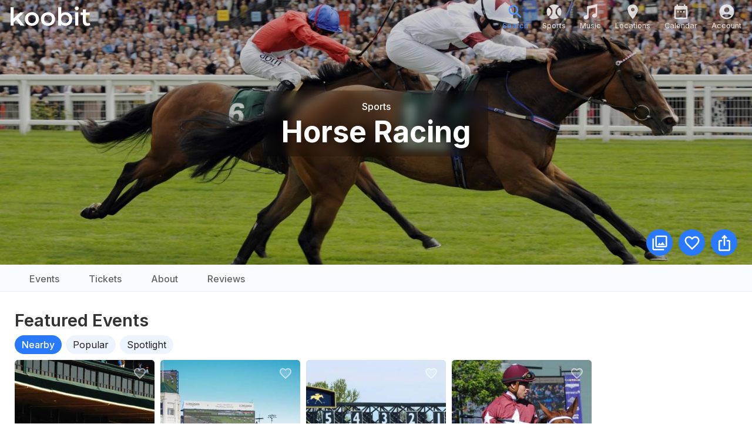

--- FILE ---
content_type: text/html; charset=utf-8
request_url: https://www.koobit.com/15th-birthday-raceday-e38648/tickets/general-admission-20702
body_size: 18397
content:
<!DOCTYPE html><html lang="en"><head><meta charSet="utf-8"/><meta name="viewport" content="width=device-width, initial-scale=1, viewport-fit=cover"/><link rel="preload" as="image" href="/img/logo-white.svg"/><link rel="preload" as="image" href="/img/logo.svg"/><link rel="stylesheet" href="/_next/static/css/7e7d96b1e6991756.css?dpl=dpl_Fbpw4Qjb8zZJQUC7xdYGUymbL9QQ" data-precedence="next"/><link rel="stylesheet" href="/_next/static/css/e67b66215df8d182.css?dpl=dpl_Fbpw4Qjb8zZJQUC7xdYGUymbL9QQ" data-precedence="next"/><link rel="stylesheet" href="/_next/static/css/f82a53c16c82cc1a.css?dpl=dpl_Fbpw4Qjb8zZJQUC7xdYGUymbL9QQ" data-precedence="next"/><link rel="stylesheet" href="/_next/static/css/c0c035fe0e0ebee9.css?dpl=dpl_Fbpw4Qjb8zZJQUC7xdYGUymbL9QQ" data-precedence="next"/><link rel="stylesheet" href="/_next/static/css/3bf338e8b56d74f5.css?dpl=dpl_Fbpw4Qjb8zZJQUC7xdYGUymbL9QQ" data-precedence="next"/><link rel="stylesheet" href="/_next/static/css/7288a6004512889a.css?dpl=dpl_Fbpw4Qjb8zZJQUC7xdYGUymbL9QQ" data-precedence="next"/><link rel="stylesheet" href="/_next/static/css/78b649d7577e79fa.css?dpl=dpl_Fbpw4Qjb8zZJQUC7xdYGUymbL9QQ" data-precedence="next"/><link rel="stylesheet" href="/_next/static/css/3966df6da82ed882.css?dpl=dpl_Fbpw4Qjb8zZJQUC7xdYGUymbL9QQ" data-precedence="next"/><link rel="stylesheet" href="/_next/static/css/8a4a6422ac09fab3.css?dpl=dpl_Fbpw4Qjb8zZJQUC7xdYGUymbL9QQ" data-precedence="next"/><link rel="stylesheet" href="/_next/static/css/1a4ef5a35dbc3cd0.css?dpl=dpl_Fbpw4Qjb8zZJQUC7xdYGUymbL9QQ" data-precedence="next"/><link rel="stylesheet" href="/_next/static/css/e81d07c483cd779b.css?dpl=dpl_Fbpw4Qjb8zZJQUC7xdYGUymbL9QQ" data-precedence="next"/><link rel="stylesheet" href="/_next/static/css/aaa3d08cb53ec5fd.css?dpl=dpl_Fbpw4Qjb8zZJQUC7xdYGUymbL9QQ" data-precedence="next"/><link rel="preload" as="script" fetchPriority="low" href="/_next/static/chunks/webpack-1719dabe3d337660.js?dpl=dpl_Fbpw4Qjb8zZJQUC7xdYGUymbL9QQ"/><script src="/_next/static/chunks/4bd1b696-100b9d70ed4e49c1.js?dpl=dpl_Fbpw4Qjb8zZJQUC7xdYGUymbL9QQ" async=""></script><script src="/_next/static/chunks/1255-21437a73e09e2375.js?dpl=dpl_Fbpw4Qjb8zZJQUC7xdYGUymbL9QQ" async=""></script><script src="/_next/static/chunks/main-app-11772d939ba05384.js?dpl=dpl_Fbpw4Qjb8zZJQUC7xdYGUymbL9QQ" async=""></script><script src="/_next/static/chunks/4175-5ffd31313f04ed6c.js?dpl=dpl_Fbpw4Qjb8zZJQUC7xdYGUymbL9QQ" async=""></script><script src="/_next/static/chunks/2619-04bc32f026a0d946.js?dpl=dpl_Fbpw4Qjb8zZJQUC7xdYGUymbL9QQ" async=""></script><script src="/_next/static/chunks/5981-f4322afb5f2af9dd.js?dpl=dpl_Fbpw4Qjb8zZJQUC7xdYGUymbL9QQ" async=""></script><script src="/_next/static/chunks/690-aabcfa2e07343d3e.js?dpl=dpl_Fbpw4Qjb8zZJQUC7xdYGUymbL9QQ" async=""></script><script src="/_next/static/chunks/3832-4af865ebf3f9dca4.js?dpl=dpl_Fbpw4Qjb8zZJQUC7xdYGUymbL9QQ" async=""></script><script src="/_next/static/chunks/2271-116b97ba6eaf8577.js?dpl=dpl_Fbpw4Qjb8zZJQUC7xdYGUymbL9QQ" async=""></script><script src="/_next/static/chunks/2535-0da8ebd63b90fbd2.js?dpl=dpl_Fbpw4Qjb8zZJQUC7xdYGUymbL9QQ" async=""></script><script src="/_next/static/chunks/9883-639009e353a8b19f.js?dpl=dpl_Fbpw4Qjb8zZJQUC7xdYGUymbL9QQ" async=""></script><script src="/_next/static/chunks/9562-6a154abc1311ea49.js?dpl=dpl_Fbpw4Qjb8zZJQUC7xdYGUymbL9QQ" async=""></script><script src="/_next/static/chunks/3004-24595f18c29828d2.js?dpl=dpl_Fbpw4Qjb8zZJQUC7xdYGUymbL9QQ" async=""></script><script src="/_next/static/chunks/3077-237e094d73c02d27.js?dpl=dpl_Fbpw4Qjb8zZJQUC7xdYGUymbL9QQ" async=""></script><script src="/_next/static/chunks/8399-9a55a0a93ef4bc2a.js?dpl=dpl_Fbpw4Qjb8zZJQUC7xdYGUymbL9QQ" async=""></script><script src="/_next/static/chunks/2886-2fa6dddbc9dc058d.js?dpl=dpl_Fbpw4Qjb8zZJQUC7xdYGUymbL9QQ" async=""></script><script src="/_next/static/chunks/735-00b5eb55fe798e8e.js?dpl=dpl_Fbpw4Qjb8zZJQUC7xdYGUymbL9QQ" async=""></script><script src="/_next/static/chunks/4509-0118ffe1140ee6ab.js?dpl=dpl_Fbpw4Qjb8zZJQUC7xdYGUymbL9QQ" async=""></script><script src="/_next/static/chunks/9034-3416dbe8c611d08a.js?dpl=dpl_Fbpw4Qjb8zZJQUC7xdYGUymbL9QQ" async=""></script><script src="/_next/static/chunks/8317-2e9ccbac5628c6bc.js?dpl=dpl_Fbpw4Qjb8zZJQUC7xdYGUymbL9QQ" async=""></script><script src="/_next/static/chunks/8310-acab1e7d93c9b128.js?dpl=dpl_Fbpw4Qjb8zZJQUC7xdYGUymbL9QQ" async=""></script><script src="/_next/static/chunks/4291-1dcab96c8972c5c3.js?dpl=dpl_Fbpw4Qjb8zZJQUC7xdYGUymbL9QQ" async=""></script><script src="/_next/static/chunks/4835-c47b6769d044f459.js?dpl=dpl_Fbpw4Qjb8zZJQUC7xdYGUymbL9QQ" async=""></script><script src="/_next/static/chunks/9072-843b35fc1d5de5c3.js?dpl=dpl_Fbpw4Qjb8zZJQUC7xdYGUymbL9QQ" async=""></script><script src="/_next/static/chunks/8720-89101031ba9576a1.js?dpl=dpl_Fbpw4Qjb8zZJQUC7xdYGUymbL9QQ" async=""></script><script src="/_next/static/chunks/3323-f828c89c2701cb5e.js?dpl=dpl_Fbpw4Qjb8zZJQUC7xdYGUymbL9QQ" async=""></script><script src="/_next/static/chunks/826-ed6ee7d735d7c411.js?dpl=dpl_Fbpw4Qjb8zZJQUC7xdYGUymbL9QQ" async=""></script><script src="/_next/static/chunks/app/event/%5BpathRef%5D/(section)/tickets/%5BproductCode%5D/page-24ca2c9c7a4fe2a0.js?dpl=dpl_Fbpw4Qjb8zZJQUC7xdYGUymbL9QQ" async=""></script><script src="/_next/static/chunks/app/global-error-9799647d84d3c26d.js?dpl=dpl_Fbpw4Qjb8zZJQUC7xdYGUymbL9QQ" async=""></script><script src="/_next/static/chunks/4029-90e857ecf126732a.js?dpl=dpl_Fbpw4Qjb8zZJQUC7xdYGUymbL9QQ" async=""></script><script src="/_next/static/chunks/3474-f47c421e7ed01be1.js?dpl=dpl_Fbpw4Qjb8zZJQUC7xdYGUymbL9QQ" async=""></script><script src="/_next/static/chunks/5224-fffe599dea50dbd1.js?dpl=dpl_Fbpw4Qjb8zZJQUC7xdYGUymbL9QQ" async=""></script><script src="/_next/static/chunks/app/page-14dac0a2a7755969.js?dpl=dpl_Fbpw4Qjb8zZJQUC7xdYGUymbL9QQ" async=""></script><script src="/_next/static/chunks/9306-df6cc3b75d9fcd5b.js?dpl=dpl_Fbpw4Qjb8zZJQUC7xdYGUymbL9QQ" async=""></script><script src="/_next/static/chunks/4160-ebe0c559b671d0c5.js?dpl=dpl_Fbpw4Qjb8zZJQUC7xdYGUymbL9QQ" async=""></script><script src="/_next/static/chunks/394-4072c5531641ad29.js?dpl=dpl_Fbpw4Qjb8zZJQUC7xdYGUymbL9QQ" async=""></script><script src="/_next/static/chunks/app/layout-f6efc0536ff1428e.js?dpl=dpl_Fbpw4Qjb8zZJQUC7xdYGUymbL9QQ" async=""></script><script src="/_next/static/chunks/2880-c446d949927887a1.js?dpl=dpl_Fbpw4Qjb8zZJQUC7xdYGUymbL9QQ" async=""></script><script src="/_next/static/chunks/app/error-bf2369b191323c7f.js?dpl=dpl_Fbpw4Qjb8zZJQUC7xdYGUymbL9QQ" async=""></script><script src="/_next/static/chunks/app/not-found-c9feabb8b4ba498e.js?dpl=dpl_Fbpw4Qjb8zZJQUC7xdYGUymbL9QQ" async=""></script><meta name="next-size-adjust" content=""/><link rel="manifest" href="/manifest.json"/><meta name="theme-color" content="#000000"/><script src="/_next/static/chunks/polyfills-42372ed130431b0a.js?dpl=dpl_Fbpw4Qjb8zZJQUC7xdYGUymbL9QQ" noModule=""></script><style data-emotion="mui-global 1prfaxn">@-webkit-keyframes mui-auto-fill{from{display:block;}}@keyframes mui-auto-fill{from{display:block;}}@-webkit-keyframes mui-auto-fill-cancel{from{display:block;}}@keyframes mui-auto-fill-cancel{from{display:block;}}</style><style data-emotion="mui 163v61b 12hn65v q7mezt 1hdoajr 1xdhyk6 1vbfw84 vaxbbh 1ooubvk h2v8xi 5v2ak0 w4cd9x 1edjkhj 19qq8qq 110i50s 1wduhak fu9fl4 1sddozz 13wylk3 1dmnckk 1055nrx 1l2r9m5 13uscre 1fdgjvq 15v65ck 1y8p2b5 1ol4nzt 16fogw2 1h47rrh jndop7 1d3bbye qdghm7 x0rc31 14yoxd m90ygk 183k0pl 1uj2bo0 qgt3xz 1ygaoke depviu">.mui-163v61b{font-size:16px;text-transform:none;font-family:'Inter','Inter Fallback';font-weight:500;line-height:1.75;min-width:64px;padding:6px 16px;border:0;border-radius:4px;-webkit-transition:background-color 250ms cubic-bezier(0.4, 0, 0.2, 1) 0ms,box-shadow 250ms cubic-bezier(0.4, 0, 0.2, 1) 0ms,border-color 250ms cubic-bezier(0.4, 0, 0.2, 1) 0ms,color 250ms cubic-bezier(0.4, 0, 0.2, 1) 0ms;transition:background-color 250ms cubic-bezier(0.4, 0, 0.2, 1) 0ms,box-shadow 250ms cubic-bezier(0.4, 0, 0.2, 1) 0ms,border-color 250ms cubic-bezier(0.4, 0, 0.2, 1) 0ms,color 250ms cubic-bezier(0.4, 0, 0.2, 1) 0ms;padding:6px 8px;color:var(--variant-textColor);background-color:var(--variant-textBg);--variant-textColor:#e0e0e0;--variant-outlinedColor:#e0e0e0;--variant-outlinedBorder:rgba(224, 224, 224, 0.5);--variant-containedBg:#e0e0e0;box-shadow:none;-webkit-transition:background-color 250ms cubic-bezier(0.4, 0, 0.2, 1) 0ms,box-shadow 250ms cubic-bezier(0.4, 0, 0.2, 1) 0ms,border-color 250ms cubic-bezier(0.4, 0, 0.2, 1) 0ms;transition:background-color 250ms cubic-bezier(0.4, 0, 0.2, 1) 0ms,box-shadow 250ms cubic-bezier(0.4, 0, 0.2, 1) 0ms,border-color 250ms cubic-bezier(0.4, 0, 0.2, 1) 0ms;font-size:1rem;color:black;}.mui-163v61b:hover{-webkit-text-decoration:none;text-decoration:none;}.mui-163v61b.Mui-disabled{color:rgba(0, 0, 0, 0.26);}@media (hover: hover){.mui-163v61b:hover{--variant-containedBg:#bdbdbd;--variant-textBg:rgba(224, 224, 224, 0.04);--variant-outlinedBorder:#e0e0e0;--variant-outlinedBg:rgba(224, 224, 224, 0.04);}}.mui-163v61b:hover{box-shadow:none;}.mui-163v61b.Mui-focusVisible{box-shadow:none;}.mui-163v61b:active{box-shadow:none;}.mui-163v61b.Mui-disabled{box-shadow:none;}.mui-163v61b.MuiButton-loading{color:transparent;}.mui-163v61b:hover{background-color:rgba(0, 0, 0, 0.04);}.mui-12hn65v{display:-webkit-inline-box;display:-webkit-inline-flex;display:-ms-inline-flexbox;display:inline-flex;-webkit-align-items:center;-webkit-box-align:center;-ms-flex-align:center;align-items:center;-webkit-box-pack:center;-ms-flex-pack:center;-webkit-justify-content:center;justify-content:center;position:relative;box-sizing:border-box;-webkit-tap-highlight-color:transparent;background-color:transparent;outline:0;border:0;margin:0;border-radius:0;padding:0;cursor:pointer;-webkit-user-select:none;-moz-user-select:none;-ms-user-select:none;user-select:none;vertical-align:middle;-moz-appearance:none;-webkit-appearance:none;-webkit-text-decoration:none;text-decoration:none;color:inherit;font-size:16px;text-transform:none;font-family:'Inter','Inter Fallback';font-weight:500;line-height:1.75;min-width:64px;padding:6px 16px;border:0;border-radius:4px;-webkit-transition:background-color 250ms cubic-bezier(0.4, 0, 0.2, 1) 0ms,box-shadow 250ms cubic-bezier(0.4, 0, 0.2, 1) 0ms,border-color 250ms cubic-bezier(0.4, 0, 0.2, 1) 0ms,color 250ms cubic-bezier(0.4, 0, 0.2, 1) 0ms;transition:background-color 250ms cubic-bezier(0.4, 0, 0.2, 1) 0ms,box-shadow 250ms cubic-bezier(0.4, 0, 0.2, 1) 0ms,border-color 250ms cubic-bezier(0.4, 0, 0.2, 1) 0ms,color 250ms cubic-bezier(0.4, 0, 0.2, 1) 0ms;padding:6px 8px;color:var(--variant-textColor);background-color:var(--variant-textBg);--variant-textColor:#e0e0e0;--variant-outlinedColor:#e0e0e0;--variant-outlinedBorder:rgba(224, 224, 224, 0.5);--variant-containedBg:#e0e0e0;box-shadow:none;-webkit-transition:background-color 250ms cubic-bezier(0.4, 0, 0.2, 1) 0ms,box-shadow 250ms cubic-bezier(0.4, 0, 0.2, 1) 0ms,border-color 250ms cubic-bezier(0.4, 0, 0.2, 1) 0ms;transition:background-color 250ms cubic-bezier(0.4, 0, 0.2, 1) 0ms,box-shadow 250ms cubic-bezier(0.4, 0, 0.2, 1) 0ms,border-color 250ms cubic-bezier(0.4, 0, 0.2, 1) 0ms;font-size:1rem;color:black;}.mui-12hn65v::-moz-focus-inner{border-style:none;}.mui-12hn65v.Mui-disabled{pointer-events:none;cursor:default;}@media print{.mui-12hn65v{-webkit-print-color-adjust:exact;color-adjust:exact;}}.mui-12hn65v:hover{-webkit-text-decoration:none;text-decoration:none;}.mui-12hn65v.Mui-disabled{color:rgba(0, 0, 0, 0.26);}@media (hover: hover){.mui-12hn65v:hover{--variant-containedBg:#bdbdbd;--variant-textBg:rgba(224, 224, 224, 0.04);--variant-outlinedBorder:#e0e0e0;--variant-outlinedBg:rgba(224, 224, 224, 0.04);}}.mui-12hn65v:hover{box-shadow:none;}.mui-12hn65v.Mui-focusVisible{box-shadow:none;}.mui-12hn65v:active{box-shadow:none;}.mui-12hn65v.Mui-disabled{box-shadow:none;}.mui-12hn65v.MuiButton-loading{color:transparent;}.mui-12hn65v:hover{background-color:rgba(0, 0, 0, 0.04);}.mui-q7mezt{-webkit-user-select:none;-moz-user-select:none;-ms-user-select:none;user-select:none;width:1em;height:1em;display:inline-block;-webkit-flex-shrink:0;-ms-flex-negative:0;flex-shrink:0;-webkit-transition:fill 200ms cubic-bezier(0.4, 0, 0.2, 1) 0ms;transition:fill 200ms cubic-bezier(0.4, 0, 0.2, 1) 0ms;fill:currentColor;font-size:1.5rem;}.mui-1hdoajr.Mui-focused .MuiAutocomplete-clearIndicator{visibility:visible;}@media (pointer: fine){.mui-1hdoajr:hover .MuiAutocomplete-clearIndicator{visibility:visible;}}.mui-1hdoajr .MuiAutocomplete-tag{margin:3px;max-width:calc(100% - 6px);}.MuiAutocomplete-hasPopupIcon.mui-1hdoajr .MuiAutocomplete-inputRoot,.MuiAutocomplete-hasClearIcon.mui-1hdoajr .MuiAutocomplete-inputRoot{padding-right:30px;}.MuiAutocomplete-hasPopupIcon.MuiAutocomplete-hasClearIcon.mui-1hdoajr .MuiAutocomplete-inputRoot{padding-right:56px;}.mui-1hdoajr .MuiAutocomplete-inputRoot .MuiAutocomplete-input{width:0;min-width:30px;}.mui-1hdoajr .MuiInput-root{padding-bottom:1px;}.mui-1hdoajr .MuiInput-root .MuiInput-input{padding:4px 4px 4px 0px;}.mui-1hdoajr .MuiInput-root.MuiInputBase-sizeSmall .MuiInput-input{padding:2px 4px 3px 0;}.mui-1hdoajr .MuiOutlinedInput-root{padding:9px;}.MuiAutocomplete-hasPopupIcon.mui-1hdoajr .MuiOutlinedInput-root,.MuiAutocomplete-hasClearIcon.mui-1hdoajr .MuiOutlinedInput-root{padding-right:39px;}.MuiAutocomplete-hasPopupIcon.MuiAutocomplete-hasClearIcon.mui-1hdoajr .MuiOutlinedInput-root{padding-right:65px;}.mui-1hdoajr .MuiOutlinedInput-root .MuiAutocomplete-input{padding:7.5px 4px 7.5px 5px;}.mui-1hdoajr .MuiOutlinedInput-root .MuiAutocomplete-endAdornment{right:9px;}.mui-1hdoajr .MuiOutlinedInput-root.MuiInputBase-sizeSmall{padding-top:6px;padding-bottom:6px;padding-left:6px;}.mui-1hdoajr .MuiOutlinedInput-root.MuiInputBase-sizeSmall .MuiAutocomplete-input{padding:2.5px 4px 2.5px 8px;}.mui-1hdoajr .MuiFilledInput-root{padding-top:19px;padding-left:8px;}.MuiAutocomplete-hasPopupIcon.mui-1hdoajr .MuiFilledInput-root,.MuiAutocomplete-hasClearIcon.mui-1hdoajr .MuiFilledInput-root{padding-right:39px;}.MuiAutocomplete-hasPopupIcon.MuiAutocomplete-hasClearIcon.mui-1hdoajr .MuiFilledInput-root{padding-right:65px;}.mui-1hdoajr .MuiFilledInput-root .MuiFilledInput-input{padding:7px 4px;}.mui-1hdoajr .MuiFilledInput-root .MuiAutocomplete-endAdornment{right:9px;}.mui-1hdoajr .MuiFilledInput-root.MuiInputBase-sizeSmall{padding-bottom:1px;}.mui-1hdoajr .MuiFilledInput-root.MuiInputBase-sizeSmall .MuiFilledInput-input{padding:2.5px 4px;}.mui-1hdoajr .MuiInputBase-hiddenLabel{padding-top:8px;}.mui-1hdoajr .MuiFilledInput-root.MuiInputBase-hiddenLabel{padding-top:0;padding-bottom:0;}.mui-1hdoajr .MuiFilledInput-root.MuiInputBase-hiddenLabel .MuiAutocomplete-input{padding-top:16px;padding-bottom:17px;}.mui-1hdoajr .MuiFilledInput-root.MuiInputBase-hiddenLabel.MuiInputBase-sizeSmall .MuiAutocomplete-input{padding-top:8px;padding-bottom:9px;}.mui-1hdoajr .MuiAutocomplete-input{-webkit-box-flex:1;-webkit-flex-grow:1;-ms-flex-positive:1;flex-grow:1;text-overflow:ellipsis;opacity:0;}.mui-1hdoajr .MuiAutocomplete-input{opacity:1;}.mui-1vbfw84{display:-webkit-inline-box;display:-webkit-inline-flex;display:-ms-inline-flexbox;display:inline-flex;-webkit-flex-direction:column;-ms-flex-direction:column;flex-direction:column;position:relative;min-width:0;padding:0;margin:0;border:0;vertical-align:top;width:100%;}.mui-vaxbbh{font-family:'Inter','Inter Fallback';font-weight:400;font-size:1rem;line-height:1.4375em;color:rgba(0, 0, 0, 0.87);box-sizing:border-box;position:relative;cursor:text;display:-webkit-inline-box;display:-webkit-inline-flex;display:-ms-inline-flexbox;display:inline-flex;-webkit-align-items:center;-webkit-box-align:center;-ms-flex-align:center;align-items:center;width:100%;position:relative;border-radius:4px;padding-left:14px;}.mui-vaxbbh.Mui-disabled{color:rgba(0, 0, 0, 0.38);cursor:default;}.mui-vaxbbh:hover .MuiOutlinedInput-notchedOutline{border-color:rgba(0, 0, 0, 0.87);}@media (hover: none){.mui-vaxbbh:hover .MuiOutlinedInput-notchedOutline{border-color:rgba(0, 0, 0, 0.23);}}.mui-vaxbbh.Mui-focused .MuiOutlinedInput-notchedOutline{border-width:2px;}.mui-vaxbbh.Mui-focused .MuiOutlinedInput-notchedOutline{border-color:#2979ff;}.mui-vaxbbh.Mui-error .MuiOutlinedInput-notchedOutline{border-color:#d32f2f;}.mui-vaxbbh.Mui-disabled .MuiOutlinedInput-notchedOutline{border-color:rgba(0, 0, 0, 0.26);}.mui-1ooubvk{font:inherit;letter-spacing:inherit;color:currentColor;padding:4px 0 5px;border:0;box-sizing:content-box;background:none;height:1.4375em;margin:0;-webkit-tap-highlight-color:transparent;display:block;min-width:0;width:100%;-webkit-animation-name:mui-auto-fill-cancel;animation-name:mui-auto-fill-cancel;-webkit-animation-duration:10ms;animation-duration:10ms;padding:16.5px 14px;padding-left:0;}.mui-1ooubvk::-webkit-input-placeholder{color:currentColor;opacity:0.42;-webkit-transition:opacity 200ms cubic-bezier(0.4, 0, 0.2, 1) 0ms;transition:opacity 200ms cubic-bezier(0.4, 0, 0.2, 1) 0ms;}.mui-1ooubvk::-moz-placeholder{color:currentColor;opacity:0.42;-webkit-transition:opacity 200ms cubic-bezier(0.4, 0, 0.2, 1) 0ms;transition:opacity 200ms cubic-bezier(0.4, 0, 0.2, 1) 0ms;}.mui-1ooubvk::-ms-input-placeholder{color:currentColor;opacity:0.42;-webkit-transition:opacity 200ms cubic-bezier(0.4, 0, 0.2, 1) 0ms;transition:opacity 200ms cubic-bezier(0.4, 0, 0.2, 1) 0ms;}.mui-1ooubvk:focus{outline:0;}.mui-1ooubvk:invalid{box-shadow:none;}.mui-1ooubvk::-webkit-search-decoration{-webkit-appearance:none;}label[data-shrink=false]+.MuiInputBase-formControl .mui-1ooubvk::-webkit-input-placeholder{opacity:0!important;}label[data-shrink=false]+.MuiInputBase-formControl .mui-1ooubvk::-moz-placeholder{opacity:0!important;}label[data-shrink=false]+.MuiInputBase-formControl .mui-1ooubvk::-ms-input-placeholder{opacity:0!important;}label[data-shrink=false]+.MuiInputBase-formControl .mui-1ooubvk:focus::-webkit-input-placeholder{opacity:0.42;}label[data-shrink=false]+.MuiInputBase-formControl .mui-1ooubvk:focus::-moz-placeholder{opacity:0.42;}label[data-shrink=false]+.MuiInputBase-formControl .mui-1ooubvk:focus::-ms-input-placeholder{opacity:0.42;}.mui-1ooubvk.Mui-disabled{opacity:1;-webkit-text-fill-color:rgba(0, 0, 0, 0.38);}.mui-1ooubvk:-webkit-autofill{-webkit-animation-duration:5000s;animation-duration:5000s;-webkit-animation-name:mui-auto-fill;animation-name:mui-auto-fill;}.mui-1ooubvk:-webkit-autofill{border-radius:inherit;}.mui-h2v8xi{border-color:rgba(0, 0, 0, 0.23);}.mui-5v2ak0{text-align:left;position:absolute;bottom:0;right:0;top:-5px;left:0;margin:0;padding:0 8px;pointer-events:none;border-radius:inherit;border-style:solid;border-width:1px;overflow:hidden;min-width:0%;border-color:rgba(0, 0, 0, 0.23);}.mui-w4cd9x{float:unset;width:auto;overflow:hidden;padding:0;line-height:11px;-webkit-transition:width 150ms cubic-bezier(0.0, 0, 0.2, 1) 0ms;transition:width 150ms cubic-bezier(0.0, 0, 0.2, 1) 0ms;}.mui-1edjkhj{font-size:16px;text-transform:none;font-family:'Inter','Inter Fallback';font-weight:500;line-height:1.75;min-width:64px;padding:6px 16px;border:0;border-radius:4px;-webkit-transition:background-color 250ms cubic-bezier(0.4, 0, 0.2, 1) 0ms,box-shadow 250ms cubic-bezier(0.4, 0, 0.2, 1) 0ms,border-color 250ms cubic-bezier(0.4, 0, 0.2, 1) 0ms,color 250ms cubic-bezier(0.4, 0, 0.2, 1) 0ms;transition:background-color 250ms cubic-bezier(0.4, 0, 0.2, 1) 0ms,box-shadow 250ms cubic-bezier(0.4, 0, 0.2, 1) 0ms,border-color 250ms cubic-bezier(0.4, 0, 0.2, 1) 0ms,color 250ms cubic-bezier(0.4, 0, 0.2, 1) 0ms;padding:6px 8px;color:var(--variant-textColor);background-color:var(--variant-textBg);--variant-textColor:#e0e0e0;--variant-outlinedColor:#e0e0e0;--variant-outlinedBorder:rgba(224, 224, 224, 0.5);--variant-containedBg:#e0e0e0;-webkit-transition:background-color 250ms cubic-bezier(0.4, 0, 0.2, 1) 0ms,box-shadow 250ms cubic-bezier(0.4, 0, 0.2, 1) 0ms,border-color 250ms cubic-bezier(0.4, 0, 0.2, 1) 0ms;transition:background-color 250ms cubic-bezier(0.4, 0, 0.2, 1) 0ms,box-shadow 250ms cubic-bezier(0.4, 0, 0.2, 1) 0ms,border-color 250ms cubic-bezier(0.4, 0, 0.2, 1) 0ms;font-size:1rem;color:black;}.mui-1edjkhj:hover{-webkit-text-decoration:none;text-decoration:none;}.mui-1edjkhj.Mui-disabled{color:rgba(0, 0, 0, 0.26);}@media (hover: hover){.mui-1edjkhj:hover{--variant-containedBg:#bdbdbd;--variant-textBg:rgba(224, 224, 224, 0.04);--variant-outlinedBorder:#e0e0e0;--variant-outlinedBg:rgba(224, 224, 224, 0.04);}}.mui-1edjkhj.MuiButton-loading{color:transparent;}.mui-1edjkhj:hover{background-color:rgba(0, 0, 0, 0.04);}.mui-19qq8qq{display:-webkit-inline-box;display:-webkit-inline-flex;display:-ms-inline-flexbox;display:inline-flex;-webkit-align-items:center;-webkit-box-align:center;-ms-flex-align:center;align-items:center;-webkit-box-pack:center;-ms-flex-pack:center;-webkit-justify-content:center;justify-content:center;position:relative;box-sizing:border-box;-webkit-tap-highlight-color:transparent;background-color:transparent;outline:0;border:0;margin:0;border-radius:0;padding:0;cursor:pointer;-webkit-user-select:none;-moz-user-select:none;-ms-user-select:none;user-select:none;vertical-align:middle;-moz-appearance:none;-webkit-appearance:none;-webkit-text-decoration:none;text-decoration:none;color:inherit;font-size:16px;text-transform:none;font-family:'Inter','Inter Fallback';font-weight:500;line-height:1.75;min-width:64px;padding:6px 16px;border:0;border-radius:4px;-webkit-transition:background-color 250ms cubic-bezier(0.4, 0, 0.2, 1) 0ms,box-shadow 250ms cubic-bezier(0.4, 0, 0.2, 1) 0ms,border-color 250ms cubic-bezier(0.4, 0, 0.2, 1) 0ms,color 250ms cubic-bezier(0.4, 0, 0.2, 1) 0ms;transition:background-color 250ms cubic-bezier(0.4, 0, 0.2, 1) 0ms,box-shadow 250ms cubic-bezier(0.4, 0, 0.2, 1) 0ms,border-color 250ms cubic-bezier(0.4, 0, 0.2, 1) 0ms,color 250ms cubic-bezier(0.4, 0, 0.2, 1) 0ms;padding:6px 8px;color:var(--variant-textColor);background-color:var(--variant-textBg);--variant-textColor:#e0e0e0;--variant-outlinedColor:#e0e0e0;--variant-outlinedBorder:rgba(224, 224, 224, 0.5);--variant-containedBg:#e0e0e0;-webkit-transition:background-color 250ms cubic-bezier(0.4, 0, 0.2, 1) 0ms,box-shadow 250ms cubic-bezier(0.4, 0, 0.2, 1) 0ms,border-color 250ms cubic-bezier(0.4, 0, 0.2, 1) 0ms;transition:background-color 250ms cubic-bezier(0.4, 0, 0.2, 1) 0ms,box-shadow 250ms cubic-bezier(0.4, 0, 0.2, 1) 0ms,border-color 250ms cubic-bezier(0.4, 0, 0.2, 1) 0ms;font-size:1rem;color:black;}.mui-19qq8qq::-moz-focus-inner{border-style:none;}.mui-19qq8qq.Mui-disabled{pointer-events:none;cursor:default;}@media print{.mui-19qq8qq{-webkit-print-color-adjust:exact;color-adjust:exact;}}.mui-19qq8qq:hover{-webkit-text-decoration:none;text-decoration:none;}.mui-19qq8qq.Mui-disabled{color:rgba(0, 0, 0, 0.26);}@media (hover: hover){.mui-19qq8qq:hover{--variant-containedBg:#bdbdbd;--variant-textBg:rgba(224, 224, 224, 0.04);--variant-outlinedBorder:#e0e0e0;--variant-outlinedBg:rgba(224, 224, 224, 0.04);}}.mui-19qq8qq.MuiButton-loading{color:transparent;}.mui-19qq8qq:hover{background-color:rgba(0, 0, 0, 0.04);}.mui-110i50s{background-color:#fff;color:rgba(0, 0, 0, 0.87);-webkit-transition:box-shadow 300ms cubic-bezier(0.4, 0, 0.2, 1) 0ms;transition:box-shadow 300ms cubic-bezier(0.4, 0, 0.2, 1) 0ms;border-radius:4px;box-shadow:var(--Paper-shadow);background-image:var(--Paper-overlay);}.mui-1wduhak{list-style:none;margin:0;padding:0;position:relative;padding-top:8px;padding-bottom:8px;}.mui-fu9fl4{font-family:'Inter','Inter Fallback';font-weight:400;font-size:1rem;line-height:1.5;display:-webkit-box;display:-webkit-flex;display:-ms-flexbox;display:flex;-webkit-box-pack:start;-ms-flex-pack:start;-webkit-justify-content:flex-start;justify-content:flex-start;-webkit-align-items:center;-webkit-box-align:center;-ms-flex-align:center;align-items:center;position:relative;-webkit-text-decoration:none;text-decoration:none;min-height:48px;padding-top:6px;padding-bottom:6px;box-sizing:border-box;white-space:nowrap;padding-left:16px;padding-right:16px;}.mui-fu9fl4:hover{-webkit-text-decoration:none;text-decoration:none;background-color:rgba(0, 0, 0, 0.04);}@media (hover: none){.mui-fu9fl4:hover{background-color:transparent;}}.mui-fu9fl4.Mui-selected{background-color:rgba(41, 121, 255, 0.08);}.mui-fu9fl4.Mui-selected.Mui-focusVisible{background-color:rgba(41, 121, 255, 0.2);}.mui-fu9fl4.Mui-selected:hover{background-color:rgba(41, 121, 255, 0.12);}@media (hover: none){.mui-fu9fl4.Mui-selected:hover{background-color:rgba(41, 121, 255, 0.08);}}.mui-fu9fl4.Mui-focusVisible{background-color:rgba(0, 0, 0, 0.12);}.mui-fu9fl4.Mui-disabled{opacity:0.38;}.mui-fu9fl4+.MuiDivider-root{margin-top:8px;margin-bottom:8px;}.mui-fu9fl4+.MuiDivider-inset{margin-left:52px;}.mui-fu9fl4 .MuiListItemText-root{margin-top:0;margin-bottom:0;}.mui-fu9fl4 .MuiListItemText-inset{padding-left:36px;}.mui-fu9fl4 .MuiListItemIcon-root{min-width:36px;}@media (min-width:576px){.mui-fu9fl4{min-height:auto;}}.mui-1sddozz{display:-webkit-inline-box;display:-webkit-inline-flex;display:-ms-inline-flexbox;display:inline-flex;-webkit-align-items:center;-webkit-box-align:center;-ms-flex-align:center;align-items:center;-webkit-box-pack:center;-ms-flex-pack:center;-webkit-justify-content:center;justify-content:center;position:relative;box-sizing:border-box;-webkit-tap-highlight-color:transparent;background-color:transparent;outline:0;border:0;margin:0;border-radius:0;padding:0;cursor:pointer;-webkit-user-select:none;-moz-user-select:none;-ms-user-select:none;user-select:none;vertical-align:middle;-moz-appearance:none;-webkit-appearance:none;-webkit-text-decoration:none;text-decoration:none;color:inherit;font-family:'Inter','Inter Fallback';font-weight:400;font-size:1rem;line-height:1.5;display:-webkit-box;display:-webkit-flex;display:-ms-flexbox;display:flex;-webkit-box-pack:start;-ms-flex-pack:start;-webkit-justify-content:flex-start;justify-content:flex-start;-webkit-align-items:center;-webkit-box-align:center;-ms-flex-align:center;align-items:center;position:relative;-webkit-text-decoration:none;text-decoration:none;min-height:48px;padding-top:6px;padding-bottom:6px;box-sizing:border-box;white-space:nowrap;padding-left:16px;padding-right:16px;}.mui-1sddozz::-moz-focus-inner{border-style:none;}.mui-1sddozz.Mui-disabled{pointer-events:none;cursor:default;}@media print{.mui-1sddozz{-webkit-print-color-adjust:exact;color-adjust:exact;}}.mui-1sddozz:hover{-webkit-text-decoration:none;text-decoration:none;background-color:rgba(0, 0, 0, 0.04);}@media (hover: none){.mui-1sddozz:hover{background-color:transparent;}}.mui-1sddozz.Mui-selected{background-color:rgba(41, 121, 255, 0.08);}.mui-1sddozz.Mui-selected.Mui-focusVisible{background-color:rgba(41, 121, 255, 0.2);}.mui-1sddozz.Mui-selected:hover{background-color:rgba(41, 121, 255, 0.12);}@media (hover: none){.mui-1sddozz.Mui-selected:hover{background-color:rgba(41, 121, 255, 0.08);}}.mui-1sddozz.Mui-focusVisible{background-color:rgba(0, 0, 0, 0.12);}.mui-1sddozz.Mui-disabled{opacity:0.38;}.mui-1sddozz+.MuiDivider-root{margin-top:8px;margin-bottom:8px;}.mui-1sddozz+.MuiDivider-inset{margin-left:52px;}.mui-1sddozz .MuiListItemText-root{margin-top:0;margin-bottom:0;}.mui-1sddozz .MuiListItemText-inset{padding-left:36px;}.mui-1sddozz .MuiListItemIcon-root{min-width:36px;}@media (min-width:576px){.mui-1sddozz{min-height:auto;}}.mui-1dmnckk{box-sizing:border-box;display:-webkit-box;display:-webkit-flex;display:-ms-flexbox;display:flex;-webkit-box-flex-wrap:wrap;-webkit-flex-wrap:wrap;-ms-flex-wrap:wrap;flex-wrap:wrap;width:100%;-webkit-flex-direction:row;-ms-flex-direction:row;flex-direction:row;margin-top:calc(-1 * 24px);width:calc(100% + 24px);margin-left:calc(-1 * 24px);}.mui-1dmnckk>.MuiGrid-item{padding-top:24px;}.mui-1dmnckk>.MuiGrid-item{padding-left:24px;}.mui-1055nrx{box-sizing:border-box;margin:0;-webkit-flex-direction:row;-ms-flex-direction:row;flex-direction:row;}@media (min-width:576px){.mui-1055nrx{-webkit-flex-basis:100%;-ms-flex-preferred-size:100%;flex-basis:100%;-webkit-box-flex:0;-webkit-flex-grow:0;-ms-flex-positive:0;flex-grow:0;max-width:100%;}}@media (min-width:768px){.mui-1055nrx{-webkit-flex-basis:41.666667%;-ms-flex-preferred-size:41.666667%;flex-basis:41.666667%;-webkit-box-flex:0;-webkit-flex-grow:0;-ms-flex-positive:0;flex-grow:0;max-width:41.666667%;}}@media (min-width:1024px){.mui-1055nrx{-webkit-flex-basis:41.666667%;-ms-flex-preferred-size:41.666667%;flex-basis:41.666667%;-webkit-box-flex:0;-webkit-flex-grow:0;-ms-flex-positive:0;flex-grow:0;max-width:41.666667%;}}@media (min-width:1280px){.mui-1055nrx{-webkit-flex-basis:41.666667%;-ms-flex-preferred-size:41.666667%;flex-basis:41.666667%;-webkit-box-flex:0;-webkit-flex-grow:0;-ms-flex-positive:0;flex-grow:0;max-width:41.666667%;}}.mui-1l2r9m5{box-sizing:border-box;display:-webkit-box;display:-webkit-flex;display:-ms-flexbox;display:flex;-webkit-box-flex-wrap:wrap;-webkit-flex-wrap:wrap;-ms-flex-wrap:wrap;flex-wrap:wrap;width:100%;-webkit-flex-direction:row;-ms-flex-direction:row;flex-direction:row;margin-top:calc(-1 * 8px);width:calc(100% + 8px);margin-left:calc(-1 * 8px);}.mui-1l2r9m5>.MuiGrid-item{padding-top:8px;}.mui-1l2r9m5>.MuiGrid-item{padding-left:8px;}.mui-13uscre{box-sizing:border-box;margin:0;-webkit-flex-direction:row;-ms-flex-direction:row;flex-direction:row;-webkit-flex-basis:100%;-ms-flex-preferred-size:100%;flex-basis:100%;-webkit-box-flex:0;-webkit-flex-grow:0;-ms-flex-positive:0;flex-grow:0;max-width:100%;}@media (min-width:576px){.mui-13uscre{-webkit-flex-basis:66.666667%;-ms-flex-preferred-size:66.666667%;flex-basis:66.666667%;-webkit-box-flex:0;-webkit-flex-grow:0;-ms-flex-positive:0;flex-grow:0;max-width:66.666667%;}}@media (min-width:768px){.mui-13uscre{-webkit-flex-basis:66.666667%;-ms-flex-preferred-size:66.666667%;flex-basis:66.666667%;-webkit-box-flex:0;-webkit-flex-grow:0;-ms-flex-positive:0;flex-grow:0;max-width:66.666667%;}}@media (min-width:1024px){.mui-13uscre{-webkit-flex-basis:66.666667%;-ms-flex-preferred-size:66.666667%;flex-basis:66.666667%;-webkit-box-flex:0;-webkit-flex-grow:0;-ms-flex-positive:0;flex-grow:0;max-width:66.666667%;}}@media (min-width:1280px){.mui-13uscre{-webkit-flex-basis:66.666667%;-ms-flex-preferred-size:66.666667%;flex-basis:66.666667%;-webkit-box-flex:0;-webkit-flex-grow:0;-ms-flex-positive:0;flex-grow:0;max-width:66.666667%;}}.mui-1fdgjvq{font-family:'Inter','Inter Fallback';font-weight:400;font-size:1rem;line-height:1.4375em;color:rgba(0, 0, 0, 0.87);box-sizing:border-box;position:relative;cursor:text;display:-webkit-inline-box;display:-webkit-inline-flex;display:-ms-inline-flexbox;display:inline-flex;-webkit-align-items:center;-webkit-box-align:center;-ms-flex-align:center;align-items:center;width:100%;position:relative;border-radius:4px;}.mui-1fdgjvq.Mui-disabled{color:rgba(0, 0, 0, 0.38);cursor:default;}.mui-1fdgjvq:hover .MuiOutlinedInput-notchedOutline{border-color:rgba(0, 0, 0, 0.87);}@media (hover: none){.mui-1fdgjvq:hover .MuiOutlinedInput-notchedOutline{border-color:rgba(0, 0, 0, 0.23);}}.mui-1fdgjvq.Mui-focused .MuiOutlinedInput-notchedOutline{border-width:2px;}.mui-1fdgjvq.Mui-focused .MuiOutlinedInput-notchedOutline{border-color:#ef5350;}.mui-1fdgjvq.Mui-error .MuiOutlinedInput-notchedOutline{border-color:#d32f2f;}.mui-1fdgjvq.Mui-disabled .MuiOutlinedInput-notchedOutline{border-color:rgba(0, 0, 0, 0.26);}.mui-15v65ck{font:inherit;letter-spacing:inherit;color:currentColor;padding:4px 0 5px;border:0;box-sizing:content-box;background:none;height:1.4375em;margin:0;-webkit-tap-highlight-color:transparent;display:block;min-width:0;width:100%;-webkit-animation-name:mui-auto-fill-cancel;animation-name:mui-auto-fill-cancel;-webkit-animation-duration:10ms;animation-duration:10ms;padding-top:1px;padding:16.5px 14px;padding:8.5px 14px;}.mui-15v65ck::-webkit-input-placeholder{color:currentColor;opacity:0.42;-webkit-transition:opacity 200ms cubic-bezier(0.4, 0, 0.2, 1) 0ms;transition:opacity 200ms cubic-bezier(0.4, 0, 0.2, 1) 0ms;}.mui-15v65ck::-moz-placeholder{color:currentColor;opacity:0.42;-webkit-transition:opacity 200ms cubic-bezier(0.4, 0, 0.2, 1) 0ms;transition:opacity 200ms cubic-bezier(0.4, 0, 0.2, 1) 0ms;}.mui-15v65ck::-ms-input-placeholder{color:currentColor;opacity:0.42;-webkit-transition:opacity 200ms cubic-bezier(0.4, 0, 0.2, 1) 0ms;transition:opacity 200ms cubic-bezier(0.4, 0, 0.2, 1) 0ms;}.mui-15v65ck:focus{outline:0;}.mui-15v65ck:invalid{box-shadow:none;}.mui-15v65ck::-webkit-search-decoration{-webkit-appearance:none;}label[data-shrink=false]+.MuiInputBase-formControl .mui-15v65ck::-webkit-input-placeholder{opacity:0!important;}label[data-shrink=false]+.MuiInputBase-formControl .mui-15v65ck::-moz-placeholder{opacity:0!important;}label[data-shrink=false]+.MuiInputBase-formControl .mui-15v65ck::-ms-input-placeholder{opacity:0!important;}label[data-shrink=false]+.MuiInputBase-formControl .mui-15v65ck:focus::-webkit-input-placeholder{opacity:0.42;}label[data-shrink=false]+.MuiInputBase-formControl .mui-15v65ck:focus::-moz-placeholder{opacity:0.42;}label[data-shrink=false]+.MuiInputBase-formControl .mui-15v65ck:focus::-ms-input-placeholder{opacity:0.42;}.mui-15v65ck.Mui-disabled{opacity:1;-webkit-text-fill-color:rgba(0, 0, 0, 0.38);}.mui-15v65ck:-webkit-autofill{-webkit-animation-duration:5000s;animation-duration:5000s;-webkit-animation-name:mui-auto-fill;animation-name:mui-auto-fill;}.mui-15v65ck:-webkit-autofill{border-radius:inherit;}.mui-1y8p2b5{box-sizing:border-box;margin:0;-webkit-flex-direction:row;-ms-flex-direction:row;flex-direction:row;-webkit-flex-basis:100%;-ms-flex-preferred-size:100%;flex-basis:100%;-webkit-box-flex:0;-webkit-flex-grow:0;-ms-flex-positive:0;flex-grow:0;max-width:100%;}@media (min-width:576px){.mui-1y8p2b5{-webkit-flex-basis:33.333333%;-ms-flex-preferred-size:33.333333%;flex-basis:33.333333%;-webkit-box-flex:0;-webkit-flex-grow:0;-ms-flex-positive:0;flex-grow:0;max-width:33.333333%;}}@media (min-width:768px){.mui-1y8p2b5{-webkit-flex-basis:33.333333%;-ms-flex-preferred-size:33.333333%;flex-basis:33.333333%;-webkit-box-flex:0;-webkit-flex-grow:0;-ms-flex-positive:0;flex-grow:0;max-width:33.333333%;}}@media (min-width:1024px){.mui-1y8p2b5{-webkit-flex-basis:33.333333%;-ms-flex-preferred-size:33.333333%;flex-basis:33.333333%;-webkit-box-flex:0;-webkit-flex-grow:0;-ms-flex-positive:0;flex-grow:0;max-width:33.333333%;}}@media (min-width:1280px){.mui-1y8p2b5{-webkit-flex-basis:33.333333%;-ms-flex-preferred-size:33.333333%;flex-basis:33.333333%;-webkit-box-flex:0;-webkit-flex-grow:0;-ms-flex-positive:0;flex-grow:0;max-width:33.333333%;}}.mui-1ol4nzt{font-size:16px;text-transform:none;font-family:'Inter','Inter Fallback';font-weight:500;line-height:1.75;min-width:64px;padding:6px 16px;border:0;border-radius:4px;-webkit-transition:background-color 250ms cubic-bezier(0.4, 0, 0.2, 1) 0ms,box-shadow 250ms cubic-bezier(0.4, 0, 0.2, 1) 0ms,border-color 250ms cubic-bezier(0.4, 0, 0.2, 1) 0ms,color 250ms cubic-bezier(0.4, 0, 0.2, 1) 0ms;transition:background-color 250ms cubic-bezier(0.4, 0, 0.2, 1) 0ms,box-shadow 250ms cubic-bezier(0.4, 0, 0.2, 1) 0ms,border-color 250ms cubic-bezier(0.4, 0, 0.2, 1) 0ms,color 250ms cubic-bezier(0.4, 0, 0.2, 1) 0ms;color:var(--variant-containedColor);background-color:var(--variant-containedBg);box-shadow:0px 3px 1px -2px rgba(0,0,0,0.2),0px 2px 2px 0px rgba(0,0,0,0.14),0px 1px 5px 0px rgba(0,0,0,0.12);--variant-textColor:#ef5350;--variant-outlinedColor:#ef5350;--variant-outlinedBorder:rgba(239, 83, 80, 0.5);--variant-containedColor:#fff;--variant-containedBg:#ef5350;box-shadow:none;width:100%;-webkit-transition:background-color 250ms cubic-bezier(0.4, 0, 0.2, 1) 0ms,box-shadow 250ms cubic-bezier(0.4, 0, 0.2, 1) 0ms,border-color 250ms cubic-bezier(0.4, 0, 0.2, 1) 0ms;transition:background-color 250ms cubic-bezier(0.4, 0, 0.2, 1) 0ms,box-shadow 250ms cubic-bezier(0.4, 0, 0.2, 1) 0ms,border-color 250ms cubic-bezier(0.4, 0, 0.2, 1) 0ms;font-size:1rem;}.mui-1ol4nzt:hover{-webkit-text-decoration:none;text-decoration:none;}.mui-1ol4nzt.Mui-disabled{color:rgba(0, 0, 0, 0.26);}.mui-1ol4nzt:hover{box-shadow:0px 2px 4px -1px rgba(0,0,0,0.2),0px 4px 5px 0px rgba(0,0,0,0.14),0px 1px 10px 0px rgba(0,0,0,0.12);}@media (hover: none){.mui-1ol4nzt:hover{box-shadow:0px 3px 1px -2px rgba(0,0,0,0.2),0px 2px 2px 0px rgba(0,0,0,0.14),0px 1px 5px 0px rgba(0,0,0,0.12);}}.mui-1ol4nzt:active{box-shadow:0px 5px 5px -3px rgba(0,0,0,0.2),0px 8px 10px 1px rgba(0,0,0,0.14),0px 3px 14px 2px rgba(0,0,0,0.12);}.mui-1ol4nzt.Mui-focusVisible{box-shadow:0px 3px 5px -1px rgba(0,0,0,0.2),0px 6px 10px 0px rgba(0,0,0,0.14),0px 1px 18px 0px rgba(0,0,0,0.12);}.mui-1ol4nzt.Mui-disabled{color:rgba(0, 0, 0, 0.26);box-shadow:none;background-color:rgba(0, 0, 0, 0.12);}@media (hover: hover){.mui-1ol4nzt:hover{--variant-containedBg:rgb(167, 58, 56);--variant-textBg:rgba(239, 83, 80, 0.04);--variant-outlinedBorder:#ef5350;--variant-outlinedBg:rgba(239, 83, 80, 0.04);}}.mui-1ol4nzt:hover{box-shadow:none;}.mui-1ol4nzt.Mui-focusVisible{box-shadow:none;}.mui-1ol4nzt:active{box-shadow:none;}.mui-1ol4nzt.Mui-disabled{box-shadow:none;}.mui-1ol4nzt.MuiButton-loading{color:transparent;}.mui-16fogw2{display:-webkit-inline-box;display:-webkit-inline-flex;display:-ms-inline-flexbox;display:inline-flex;-webkit-align-items:center;-webkit-box-align:center;-ms-flex-align:center;align-items:center;-webkit-box-pack:center;-ms-flex-pack:center;-webkit-justify-content:center;justify-content:center;position:relative;box-sizing:border-box;-webkit-tap-highlight-color:transparent;background-color:transparent;outline:0;border:0;margin:0;border-radius:0;padding:0;cursor:pointer;-webkit-user-select:none;-moz-user-select:none;-ms-user-select:none;user-select:none;vertical-align:middle;-moz-appearance:none;-webkit-appearance:none;-webkit-text-decoration:none;text-decoration:none;color:inherit;font-size:16px;text-transform:none;font-family:'Inter','Inter Fallback';font-weight:500;line-height:1.75;min-width:64px;padding:6px 16px;border:0;border-radius:4px;-webkit-transition:background-color 250ms cubic-bezier(0.4, 0, 0.2, 1) 0ms,box-shadow 250ms cubic-bezier(0.4, 0, 0.2, 1) 0ms,border-color 250ms cubic-bezier(0.4, 0, 0.2, 1) 0ms,color 250ms cubic-bezier(0.4, 0, 0.2, 1) 0ms;transition:background-color 250ms cubic-bezier(0.4, 0, 0.2, 1) 0ms,box-shadow 250ms cubic-bezier(0.4, 0, 0.2, 1) 0ms,border-color 250ms cubic-bezier(0.4, 0, 0.2, 1) 0ms,color 250ms cubic-bezier(0.4, 0, 0.2, 1) 0ms;color:var(--variant-containedColor);background-color:var(--variant-containedBg);box-shadow:0px 3px 1px -2px rgba(0,0,0,0.2),0px 2px 2px 0px rgba(0,0,0,0.14),0px 1px 5px 0px rgba(0,0,0,0.12);--variant-textColor:#ef5350;--variant-outlinedColor:#ef5350;--variant-outlinedBorder:rgba(239, 83, 80, 0.5);--variant-containedColor:#fff;--variant-containedBg:#ef5350;box-shadow:none;width:100%;-webkit-transition:background-color 250ms cubic-bezier(0.4, 0, 0.2, 1) 0ms,box-shadow 250ms cubic-bezier(0.4, 0, 0.2, 1) 0ms,border-color 250ms cubic-bezier(0.4, 0, 0.2, 1) 0ms;transition:background-color 250ms cubic-bezier(0.4, 0, 0.2, 1) 0ms,box-shadow 250ms cubic-bezier(0.4, 0, 0.2, 1) 0ms,border-color 250ms cubic-bezier(0.4, 0, 0.2, 1) 0ms;font-size:1rem;}.mui-16fogw2::-moz-focus-inner{border-style:none;}.mui-16fogw2.Mui-disabled{pointer-events:none;cursor:default;}@media print{.mui-16fogw2{-webkit-print-color-adjust:exact;color-adjust:exact;}}.mui-16fogw2:hover{-webkit-text-decoration:none;text-decoration:none;}.mui-16fogw2.Mui-disabled{color:rgba(0, 0, 0, 0.26);}.mui-16fogw2:hover{box-shadow:0px 2px 4px -1px rgba(0,0,0,0.2),0px 4px 5px 0px rgba(0,0,0,0.14),0px 1px 10px 0px rgba(0,0,0,0.12);}@media (hover: none){.mui-16fogw2:hover{box-shadow:0px 3px 1px -2px rgba(0,0,0,0.2),0px 2px 2px 0px rgba(0,0,0,0.14),0px 1px 5px 0px rgba(0,0,0,0.12);}}.mui-16fogw2:active{box-shadow:0px 5px 5px -3px rgba(0,0,0,0.2),0px 8px 10px 1px rgba(0,0,0,0.14),0px 3px 14px 2px rgba(0,0,0,0.12);}.mui-16fogw2.Mui-focusVisible{box-shadow:0px 3px 5px -1px rgba(0,0,0,0.2),0px 6px 10px 0px rgba(0,0,0,0.14),0px 1px 18px 0px rgba(0,0,0,0.12);}.mui-16fogw2.Mui-disabled{color:rgba(0, 0, 0, 0.26);box-shadow:none;background-color:rgba(0, 0, 0, 0.12);}@media (hover: hover){.mui-16fogw2:hover{--variant-containedBg:rgb(167, 58, 56);--variant-textBg:rgba(239, 83, 80, 0.04);--variant-outlinedBorder:#ef5350;--variant-outlinedBg:rgba(239, 83, 80, 0.04);}}.mui-16fogw2:hover{box-shadow:none;}.mui-16fogw2.Mui-focusVisible{box-shadow:none;}.mui-16fogw2:active{box-shadow:none;}.mui-16fogw2.Mui-disabled{box-shadow:none;}.mui-16fogw2.MuiButton-loading{color:transparent;}.mui-1h47rrh{box-sizing:border-box;margin:0;-webkit-flex-direction:row;-ms-flex-direction:row;flex-direction:row;}@media (min-width:768px){.mui-1h47rrh{-webkit-flex-basis:8.333333%;-ms-flex-preferred-size:8.333333%;flex-basis:8.333333%;-webkit-box-flex:0;-webkit-flex-grow:0;-ms-flex-positive:0;flex-grow:0;max-width:8.333333%;}}@media (min-width:1024px){.mui-1h47rrh{-webkit-flex-basis:8.333333%;-ms-flex-preferred-size:8.333333%;flex-basis:8.333333%;-webkit-box-flex:0;-webkit-flex-grow:0;-ms-flex-positive:0;flex-grow:0;max-width:8.333333%;}}@media (min-width:1280px){.mui-1h47rrh{-webkit-flex-basis:8.333333%;-ms-flex-preferred-size:8.333333%;flex-basis:8.333333%;-webkit-box-flex:0;-webkit-flex-grow:0;-ms-flex-positive:0;flex-grow:0;max-width:8.333333%;}}.mui-jndop7{box-sizing:border-box;margin:0;-webkit-flex-direction:row;-ms-flex-direction:row;flex-direction:row;-webkit-flex-basis:100%;-ms-flex-preferred-size:100%;flex-basis:100%;-webkit-box-flex:0;-webkit-flex-grow:0;-ms-flex-positive:0;flex-grow:0;max-width:100%;}@media (min-width:576px){.mui-jndop7{-webkit-flex-basis:50%;-ms-flex-preferred-size:50%;flex-basis:50%;-webkit-box-flex:0;-webkit-flex-grow:0;-ms-flex-positive:0;flex-grow:0;max-width:50%;}}@media (min-width:768px){.mui-jndop7{-webkit-flex-basis:25%;-ms-flex-preferred-size:25%;flex-basis:25%;-webkit-box-flex:0;-webkit-flex-grow:0;-ms-flex-positive:0;flex-grow:0;max-width:25%;}}@media (min-width:1024px){.mui-jndop7{-webkit-flex-basis:25%;-ms-flex-preferred-size:25%;flex-basis:25%;-webkit-box-flex:0;-webkit-flex-grow:0;-ms-flex-positive:0;flex-grow:0;max-width:25%;}}@media (min-width:1280px){.mui-jndop7{-webkit-flex-basis:25%;-ms-flex-preferred-size:25%;flex-basis:25%;-webkit-box-flex:0;-webkit-flex-grow:0;-ms-flex-positive:0;flex-grow:0;max-width:25%;}}.mui-1d3bbye{box-sizing:border-box;display:-webkit-box;display:-webkit-flex;display:-ms-flexbox;display:flex;-webkit-box-flex-wrap:wrap;-webkit-flex-wrap:wrap;-ms-flex-wrap:wrap;flex-wrap:wrap;width:100%;-webkit-flex-direction:row;-ms-flex-direction:row;flex-direction:row;}.mui-qdghm7{box-sizing:border-box;margin:0;-webkit-flex-direction:row;-ms-flex-direction:row;flex-direction:row;-webkit-flex-basis:100%;-ms-flex-preferred-size:100%;flex-basis:100%;-webkit-box-flex:0;-webkit-flex-grow:0;-ms-flex-positive:0;flex-grow:0;max-width:100%;}@media (min-width:576px){.mui-qdghm7{-webkit-flex-basis:100%;-ms-flex-preferred-size:100%;flex-basis:100%;-webkit-box-flex:0;-webkit-flex-grow:0;-ms-flex-positive:0;flex-grow:0;max-width:100%;}}@media (min-width:768px){.mui-qdghm7{-webkit-flex-basis:33.333333%;-ms-flex-preferred-size:33.333333%;flex-basis:33.333333%;-webkit-box-flex:0;-webkit-flex-grow:0;-ms-flex-positive:0;flex-grow:0;max-width:33.333333%;}}@media (min-width:1024px){.mui-qdghm7{-webkit-flex-basis:33.333333%;-ms-flex-preferred-size:33.333333%;flex-basis:33.333333%;-webkit-box-flex:0;-webkit-flex-grow:0;-ms-flex-positive:0;flex-grow:0;max-width:33.333333%;}}@media (min-width:1280px){.mui-qdghm7{-webkit-flex-basis:33.333333%;-ms-flex-preferred-size:33.333333%;flex-basis:33.333333%;-webkit-box-flex:0;-webkit-flex-grow:0;-ms-flex-positive:0;flex-grow:0;max-width:33.333333%;}}.mui-x0rc31{box-sizing:border-box;margin:0;-webkit-flex-direction:row;-ms-flex-direction:row;flex-direction:row;-webkit-flex-basis:100%;-ms-flex-preferred-size:100%;flex-basis:100%;-webkit-box-flex:0;-webkit-flex-grow:0;-ms-flex-positive:0;flex-grow:0;max-width:100%;}@media (min-width:576px){.mui-x0rc31{-webkit-flex-basis:100%;-ms-flex-preferred-size:100%;flex-basis:100%;-webkit-box-flex:0;-webkit-flex-grow:0;-ms-flex-positive:0;flex-grow:0;max-width:100%;}}@media (min-width:768px){.mui-x0rc31{-webkit-flex-basis:66.666667%;-ms-flex-preferred-size:66.666667%;flex-basis:66.666667%;-webkit-box-flex:0;-webkit-flex-grow:0;-ms-flex-positive:0;flex-grow:0;max-width:66.666667%;}}@media (min-width:1024px){.mui-x0rc31{-webkit-flex-basis:66.666667%;-ms-flex-preferred-size:66.666667%;flex-basis:66.666667%;-webkit-box-flex:0;-webkit-flex-grow:0;-ms-flex-positive:0;flex-grow:0;max-width:66.666667%;}}@media (min-width:1280px){.mui-x0rc31{-webkit-flex-basis:66.666667%;-ms-flex-preferred-size:66.666667%;flex-basis:66.666667%;-webkit-box-flex:0;-webkit-flex-grow:0;-ms-flex-positive:0;flex-grow:0;max-width:66.666667%;}}.mui-14yoxd{z-index:1200;}.mui-m90ygk{-webkit-flex:0 0 auto;-ms-flex:0 0 auto;flex:0 0 auto;}.mui-183k0pl{overflow-y:auto;display:-webkit-box;display:-webkit-flex;display:-ms-flexbox;display:flex;-webkit-flex-direction:column;-ms-flex-direction:column;flex-direction:column;height:100%;-webkit-flex:1 0 auto;-ms-flex:1 0 auto;flex:1 0 auto;z-index:1200;-webkit-overflow-scrolling:touch;position:fixed;top:0;outline:0;top:auto;left:0;bottom:0;right:0;height:auto;max-height:100%;border-top:1px solid rgba(0, 0, 0, 0.12);}.mui-1uj2bo0{background-color:#fff;color:rgba(0, 0, 0, 0.87);-webkit-transition:box-shadow 300ms cubic-bezier(0.4, 0, 0.2, 1) 0ms;transition:box-shadow 300ms cubic-bezier(0.4, 0, 0.2, 1) 0ms;box-shadow:var(--Paper-shadow);background-image:var(--Paper-overlay);overflow-y:auto;display:-webkit-box;display:-webkit-flex;display:-ms-flexbox;display:flex;-webkit-flex-direction:column;-ms-flex-direction:column;flex-direction:column;height:100%;-webkit-flex:1 0 auto;-ms-flex:1 0 auto;flex:1 0 auto;z-index:1200;-webkit-overflow-scrolling:touch;position:fixed;top:0;outline:0;top:auto;left:0;bottom:0;right:0;height:auto;max-height:100%;border-top:1px solid rgba(0, 0, 0, 0.12);}.mui-qgt3xz{font-size:16px;text-transform:none;font-family:'Inter','Inter Fallback';font-weight:500;line-height:1.75;min-width:64px;padding:6px 16px;border:0;border-radius:4px;-webkit-transition:background-color 250ms cubic-bezier(0.4, 0, 0.2, 1) 0ms,box-shadow 250ms cubic-bezier(0.4, 0, 0.2, 1) 0ms,border-color 250ms cubic-bezier(0.4, 0, 0.2, 1) 0ms,color 250ms cubic-bezier(0.4, 0, 0.2, 1) 0ms;transition:background-color 250ms cubic-bezier(0.4, 0, 0.2, 1) 0ms,box-shadow 250ms cubic-bezier(0.4, 0, 0.2, 1) 0ms,border-color 250ms cubic-bezier(0.4, 0, 0.2, 1) 0ms,color 250ms cubic-bezier(0.4, 0, 0.2, 1) 0ms;padding:6px 8px;color:var(--variant-textColor);background-color:var(--variant-textBg);--variant-textColor:#2979ff;--variant-outlinedColor:#2979ff;--variant-outlinedBorder:rgba(41, 121, 255, 0.5);--variant-containedColor:#fff;--variant-containedBg:#2979ff;padding:4px 5px;font-size:0.8125rem;-webkit-transition:background-color 250ms cubic-bezier(0.4, 0, 0.2, 1) 0ms,box-shadow 250ms cubic-bezier(0.4, 0, 0.2, 1) 0ms,border-color 250ms cubic-bezier(0.4, 0, 0.2, 1) 0ms;transition:background-color 250ms cubic-bezier(0.4, 0, 0.2, 1) 0ms,box-shadow 250ms cubic-bezier(0.4, 0, 0.2, 1) 0ms,border-color 250ms cubic-bezier(0.4, 0, 0.2, 1) 0ms;font-size:1rem;}.mui-qgt3xz:hover{-webkit-text-decoration:none;text-decoration:none;}.mui-qgt3xz.Mui-disabled{color:rgba(0, 0, 0, 0.26);}@media (hover: hover){.mui-qgt3xz:hover{--variant-containedBg:rgb(28, 84, 178);--variant-textBg:rgba(41, 121, 255, 0.04);--variant-outlinedBorder:#2979ff;--variant-outlinedBg:rgba(41, 121, 255, 0.04);}}.mui-qgt3xz.MuiButton-loading{color:transparent;}.mui-1ygaoke{display:-webkit-inline-box;display:-webkit-inline-flex;display:-ms-inline-flexbox;display:inline-flex;-webkit-align-items:center;-webkit-box-align:center;-ms-flex-align:center;align-items:center;-webkit-box-pack:center;-ms-flex-pack:center;-webkit-justify-content:center;justify-content:center;position:relative;box-sizing:border-box;-webkit-tap-highlight-color:transparent;background-color:transparent;outline:0;border:0;margin:0;border-radius:0;padding:0;cursor:pointer;-webkit-user-select:none;-moz-user-select:none;-ms-user-select:none;user-select:none;vertical-align:middle;-moz-appearance:none;-webkit-appearance:none;-webkit-text-decoration:none;text-decoration:none;color:inherit;font-size:16px;text-transform:none;font-family:'Inter','Inter Fallback';font-weight:500;line-height:1.75;min-width:64px;padding:6px 16px;border:0;border-radius:4px;-webkit-transition:background-color 250ms cubic-bezier(0.4, 0, 0.2, 1) 0ms,box-shadow 250ms cubic-bezier(0.4, 0, 0.2, 1) 0ms,border-color 250ms cubic-bezier(0.4, 0, 0.2, 1) 0ms,color 250ms cubic-bezier(0.4, 0, 0.2, 1) 0ms;transition:background-color 250ms cubic-bezier(0.4, 0, 0.2, 1) 0ms,box-shadow 250ms cubic-bezier(0.4, 0, 0.2, 1) 0ms,border-color 250ms cubic-bezier(0.4, 0, 0.2, 1) 0ms,color 250ms cubic-bezier(0.4, 0, 0.2, 1) 0ms;padding:6px 8px;color:var(--variant-textColor);background-color:var(--variant-textBg);--variant-textColor:#2979ff;--variant-outlinedColor:#2979ff;--variant-outlinedBorder:rgba(41, 121, 255, 0.5);--variant-containedColor:#fff;--variant-containedBg:#2979ff;padding:4px 5px;font-size:0.8125rem;-webkit-transition:background-color 250ms cubic-bezier(0.4, 0, 0.2, 1) 0ms,box-shadow 250ms cubic-bezier(0.4, 0, 0.2, 1) 0ms,border-color 250ms cubic-bezier(0.4, 0, 0.2, 1) 0ms;transition:background-color 250ms cubic-bezier(0.4, 0, 0.2, 1) 0ms,box-shadow 250ms cubic-bezier(0.4, 0, 0.2, 1) 0ms,border-color 250ms cubic-bezier(0.4, 0, 0.2, 1) 0ms;font-size:1rem;}.mui-1ygaoke::-moz-focus-inner{border-style:none;}.mui-1ygaoke.Mui-disabled{pointer-events:none;cursor:default;}@media print{.mui-1ygaoke{-webkit-print-color-adjust:exact;color-adjust:exact;}}.mui-1ygaoke:hover{-webkit-text-decoration:none;text-decoration:none;}.mui-1ygaoke.Mui-disabled{color:rgba(0, 0, 0, 0.26);}@media (hover: hover){.mui-1ygaoke:hover{--variant-containedBg:rgb(28, 84, 178);--variant-textBg:rgba(41, 121, 255, 0.04);--variant-outlinedBorder:#2979ff;--variant-outlinedBg:rgba(41, 121, 255, 0.04);}}.mui-1ygaoke.MuiButton-loading{color:transparent;}@media print{.mui-depviu{position:absolute!important;}}</style></head><body class="__className_f367f3"><div hidden=""><!--$?--><template id="B:0"></template><!--/$--></div><noscript>You need to enable JavaScript to run this app.</noscript><div id="headerContainer" class=""><header id="header" class="container no-padding full-width sticky header-hero light-theme"><div class="xs-container"><div class="button-container back"></div><div class="heading"></div><div class="button-container share"><button class="MuiButtonBase-root MuiButton-root MuiButton-text MuiButton-textPlain MuiButton-sizeMedium MuiButton-textSizeMedium MuiButton-colorPlain MuiButton-disableElevation MuiButton-root MuiButton-text MuiButton-textPlain MuiButton-sizeMedium MuiButton-textSizeMedium MuiButton-colorPlain MuiButton-disableElevation icon-button back mui-12hn65v" tabindex="0" type="button"><svg class="MuiSvgIcon-root MuiSvgIcon-fontSizeMedium mui-q7mezt" focusable="false" aria-hidden="true" viewBox="0 0 24 24" data-testid="IosShareIcon"><path d="m16 5-1.42 1.42-1.59-1.59V16h-1.98V4.83L9.42 6.42 8 5l4-4zm4 5v11c0 1.1-.9 2-2 2H6c-1.11 0-2-.9-2-2V10c0-1.11.89-2 2-2h3v2H6v11h12V10h-3V8h3c1.1 0 2 .89 2 2"></path></svg></button></div></div><div class="md-container"><div id="logoContainer"><a href="/"><img src="/img/logo-white.svg" alt="Koobit" class="logo_light"/><img src="/img/logo.svg" alt="Koobit" class="logo_dark"/></a></div><div id="searchContainer" class="hide"><label for="headerSearchInput" class="label-visually-hidden">Search</label><!--$?--><template id="B:1"></template><!--/$--></div><div id="headerMenuContainer"><nav class="header-nav"><div><button class="MuiButtonBase-root MuiButton-root MuiButton-text MuiButton-textPlain MuiButton-sizeMedium MuiButton-textSizeMedium MuiButton-colorPlain MuiButton-root MuiButton-text MuiButton-textPlain MuiButton-sizeMedium MuiButton-textSizeMedium MuiButton-colorPlain nav-button active search-button mui-19qq8qq" tabindex="0" type="button"><svg class="MuiSvgIcon-root MuiSvgIcon-fontSizeMedium mui-q7mezt" focusable="false" aria-hidden="true" viewBox="0 0 24 24" data-testid="SearchIcon"><path d="M15.5 14h-.79l-.28-.27C15.41 12.59 16 11.11 16 9.5 16 5.91 13.09 3 9.5 3S3 5.91 3 9.5 5.91 16 9.5 16c1.61 0 3.09-.59 4.23-1.57l.27.28v.79l5 4.99L20.49 19zm-6 0C7.01 14 5 11.99 5 9.5S7.01 5 9.5 5 14 7.01 14 9.5 11.99 14 9.5 14"></path></svg><div class="label">Search</div></button></div><div class="dropdown-menu"><div><a href="/sports-c1"><button class="MuiButtonBase-root MuiButton-root MuiButton-text MuiButton-textPlain MuiButton-sizeMedium MuiButton-textSizeMedium MuiButton-colorPlain MuiButton-root MuiButton-text MuiButton-textPlain MuiButton-sizeMedium MuiButton-textSizeMedium MuiButton-colorPlain nav-button mui-19qq8qq" tabindex="0" type="button" aria-haspopup="true"><svg class="MuiSvgIcon-root MuiSvgIcon-fontSizeMedium mui-q7mezt" focusable="false" aria-hidden="true" viewBox="0 0 24 24" data-testid="SportsBaseballIcon"><path d="M3.81 6.28C2.67 7.9 2 9.87 2 12s.67 4.1 1.81 5.72C6.23 16.95 8 14.68 8 12S6.23 7.05 3.81 6.28m16.38 0C17.77 7.05 16 9.32 16 12s1.77 4.95 4.19 5.72C21.33 16.1 22 14.13 22 12s-.67-4.1-1.81-5.72"></path><path d="M14 12c0-3.28 1.97-6.09 4.79-7.33C17.01 3.02 14.63 2 12 2S6.99 3.02 5.21 4.67C8.03 5.91 10 8.72 10 12s-1.97 6.09-4.79 7.33C6.99 20.98 9.37 22 12 22s5.01-1.02 6.79-2.67C15.97 18.09 14 15.28 14 12"></path></svg><div class="label">Sports</div></button></a><div class="MuiPopper-root popper mui-1xdhyk6" style="position:fixed;top:0;left:0;display:none"><div class="MuiPaper-root MuiPaper-elevation MuiPaper-rounded MuiPaper-elevation1 mui-110i50s" style="--Paper-shadow:0px 2px 1px -1px rgba(0,0,0,0.2),0px 1px 1px 0px rgba(0,0,0,0.14),0px 1px 3px 0px rgba(0,0,0,0.12)"><div class="MuiList-root MuiList-padding mui-1wduhak" role="menu" tabindex="-1" style="max-height:80vh;overflow-y:auto;overflow-x:hidden"><a class="MuiButtonBase-root MuiMenuItem-root MuiMenuItem-gutters MuiMenuItem-root MuiMenuItem-gutters mui-1sddozz" href="/sports-c1">All</a><a class="MuiButtonBase-root MuiMenuItem-root MuiMenuItem-gutters MuiMenuItem-root MuiMenuItem-gutters mui-1sddozz" href="/american-football-c13">American Football</a><a class="MuiButtonBase-root MuiMenuItem-root MuiMenuItem-gutters MuiMenuItem-root MuiMenuItem-gutters mui-1sddozz" href="/athletics-c6">Athletics</a><a class="MuiButtonBase-root MuiMenuItem-root MuiMenuItem-gutters MuiMenuItem-root MuiMenuItem-gutters mui-1sddozz" href="/australian-football-c134">Australian Football</a><a class="MuiButtonBase-root MuiMenuItem-root MuiMenuItem-gutters MuiMenuItem-root MuiMenuItem-gutters mui-1sddozz" href="/badminton-c33">Badminton</a><a class="MuiButtonBase-root MuiMenuItem-root MuiMenuItem-gutters MuiMenuItem-root MuiMenuItem-gutters mui-1sddozz" href="/baseball-c100">Baseball</a><a class="MuiButtonBase-root MuiMenuItem-root MuiMenuItem-gutters MuiMenuItem-root MuiMenuItem-gutters mui-1sddozz" href="/basketball-c15">Basketball</a><a class="MuiButtonBase-root MuiMenuItem-root MuiMenuItem-gutters MuiMenuItem-root MuiMenuItem-gutters mui-1sddozz" href="/boxing-c7">Boxing</a><a class="MuiButtonBase-root MuiMenuItem-root MuiMenuItem-gutters MuiMenuItem-root MuiMenuItem-gutters mui-1sddozz" href="/cricket-c3">Cricket</a><a class="MuiButtonBase-root MuiMenuItem-root MuiMenuItem-gutters MuiMenuItem-root MuiMenuItem-gutters mui-1sddozz" href="/cycling-c8">Cycling</a><a class="MuiButtonBase-root MuiMenuItem-root MuiMenuItem-gutters MuiMenuItem-root MuiMenuItem-gutters mui-1sddozz" href="/darts-c16">Darts</a><a class="MuiButtonBase-root MuiMenuItem-root MuiMenuItem-gutters MuiMenuItem-root MuiMenuItem-gutters mui-1sddozz" href="/equestrian-c109">Equestrian</a><a class="MuiButtonBase-root MuiMenuItem-root MuiMenuItem-gutters MuiMenuItem-root MuiMenuItem-gutters mui-1sddozz" href="/esports-c86">Esports</a><a class="MuiButtonBase-root MuiMenuItem-root MuiMenuItem-gutters MuiMenuItem-root MuiMenuItem-gutters mui-1sddozz" href="/field-hockey-c35">Field Hockey</a><a class="MuiButtonBase-root MuiMenuItem-root MuiMenuItem-gutters MuiMenuItem-root MuiMenuItem-gutters mui-1sddozz" href="/football-soccer-c10">Football Soccer</a><a class="MuiButtonBase-root MuiMenuItem-root MuiMenuItem-gutters MuiMenuItem-root MuiMenuItem-gutters mui-1sddozz" href="/golf-c5">Golf</a><a class="MuiButtonBase-root MuiMenuItem-root MuiMenuItem-gutters MuiMenuItem-root MuiMenuItem-gutters mui-1sddozz" href="/gymnastics-c49">Gymnastics</a><a class="MuiButtonBase-root MuiMenuItem-root MuiMenuItem-gutters MuiMenuItem-root MuiMenuItem-gutters mui-1sddozz" href="/horse-racing-c36">Horse Racing</a><a class="MuiButtonBase-root MuiMenuItem-root MuiMenuItem-gutters MuiMenuItem-root MuiMenuItem-gutters mui-1sddozz" href="/ice-hockey-c74">Ice Hockey</a><a class="MuiButtonBase-root MuiMenuItem-root MuiMenuItem-gutters MuiMenuItem-root MuiMenuItem-gutters mui-1sddozz" href="/mixed-martial-arts-mma-c38">Mixed Martial Arts (MMA)</a><a class="MuiButtonBase-root MuiMenuItem-root MuiMenuItem-gutters MuiMenuItem-root MuiMenuItem-gutters mui-1sddozz" href="/motorsports-c104">Motorsports</a><a class="MuiButtonBase-root MuiMenuItem-root MuiMenuItem-gutters MuiMenuItem-root MuiMenuItem-gutters mui-1sddozz" href="/multi-sport-c9">Multi-Sport</a><a class="MuiButtonBase-root MuiMenuItem-root MuiMenuItem-gutters MuiMenuItem-root MuiMenuItem-gutters mui-1sddozz" href="/netball-c37">Netball</a><a class="MuiButtonBase-root MuiMenuItem-root MuiMenuItem-gutters MuiMenuItem-root MuiMenuItem-gutters mui-1sddozz" href="/pool-c88">Pool</a><a class="MuiButtonBase-root MuiMenuItem-root MuiMenuItem-gutters MuiMenuItem-root MuiMenuItem-gutters mui-1sddozz" href="/rowing-c29">Rowing</a><a class="MuiButtonBase-root MuiMenuItem-root MuiMenuItem-gutters MuiMenuItem-root MuiMenuItem-gutters mui-1sddozz" href="/rugby-c4">Rugby</a><a class="MuiButtonBase-root MuiMenuItem-root MuiMenuItem-gutters MuiMenuItem-root MuiMenuItem-gutters mui-1sddozz" href="/sailing-c30">Sailing</a><a class="MuiButtonBase-root MuiMenuItem-root MuiMenuItem-gutters MuiMenuItem-root MuiMenuItem-gutters mui-1sddozz" href="/skateboarding-c90">Skateboarding</a><a class="MuiButtonBase-root MuiMenuItem-root MuiMenuItem-gutters MuiMenuItem-root MuiMenuItem-gutters mui-1sddozz" href="/snooker-c83">Snooker</a><a class="MuiButtonBase-root MuiMenuItem-root MuiMenuItem-gutters MuiMenuItem-root MuiMenuItem-gutters mui-1sddozz" href="/swimming-c40">Swimming</a><a class="MuiButtonBase-root MuiMenuItem-root MuiMenuItem-gutters MuiMenuItem-root MuiMenuItem-gutters mui-1sddozz" href="/table-tennis-c87">Table Tennis</a><a class="MuiButtonBase-root MuiMenuItem-root MuiMenuItem-gutters MuiMenuItem-root MuiMenuItem-gutters mui-1sddozz" href="/tennis-c2">Tennis</a><a class="MuiButtonBase-root MuiMenuItem-root MuiMenuItem-gutters MuiMenuItem-root MuiMenuItem-gutters mui-1sddozz" href="/triathlon-c42">Triathlon</a><a class="MuiButtonBase-root MuiMenuItem-root MuiMenuItem-gutters MuiMenuItem-root MuiMenuItem-gutters mui-1sddozz" href="/volleyball-c27">Volleyball</a><a class="MuiButtonBase-root MuiMenuItem-root MuiMenuItem-gutters MuiMenuItem-root MuiMenuItem-gutters mui-1sddozz" href="/weightlifting-c31">Weightlifting</a><a class="MuiButtonBase-root MuiMenuItem-root MuiMenuItem-gutters MuiMenuItem-root MuiMenuItem-gutters mui-1sddozz" href="/wrestling-c32">Wrestling</a></div></div></div></div></div><div class="dropdown-menu"><div><a href="/music-c170"><button class="MuiButtonBase-root MuiButton-root MuiButton-text MuiButton-textPlain MuiButton-sizeMedium MuiButton-textSizeMedium MuiButton-colorPlain MuiButton-root MuiButton-text MuiButton-textPlain MuiButton-sizeMedium MuiButton-textSizeMedium MuiButton-colorPlain nav-button mui-19qq8qq" tabindex="0" type="button" aria-haspopup="true"><svg class="MuiSvgIcon-root MuiSvgIcon-fontSizeMedium mui-q7mezt" focusable="false" aria-hidden="true" viewBox="0 0 24 24"><svg xmlns="http://www.w3.org/2000/svg" viewBox="0 0 650 700"><path d="m190.11 132.54-.44.09v-.09z"></path><path d="M594.76 163.01v319.2c1.88 39.64-31.85 79.89-81.26 93.89-54.83 15.54-108.22-7.12-119.24-50.62-11.02-43.49 24.5-91.35 79.34-106.89 19.43-5.51 38.68-6.22 55.92-2.9V176.31l-274.62 56V546.9c4.59 41.01-29.36 83.69-79.95 98.2-54.17 15.54-106.92-7.12-117.81-50.62s24.21-91.36 78.39-106.9c18.78-5.39 37.39-6.18 54.14-3.11V132.63l.44-.09L594.84 50v112.99z"></path></svg></svg><div class="label">Music</div></button></a><div class="MuiPopper-root popper mui-1xdhyk6" style="position:fixed;top:0;left:0;display:none"><div class="MuiPaper-root MuiPaper-elevation MuiPaper-rounded MuiPaper-elevation1 mui-110i50s" style="--Paper-shadow:0px 2px 1px -1px rgba(0,0,0,0.2),0px 1px 1px 0px rgba(0,0,0,0.14),0px 1px 3px 0px rgba(0,0,0,0.12)"><div class="MuiList-root MuiList-padding mui-1wduhak" role="menu" tabindex="-1" style="max-height:80vh;overflow-y:auto;overflow-x:hidden"><a class="MuiButtonBase-root MuiMenuItem-root MuiMenuItem-gutters MuiMenuItem-root MuiMenuItem-gutters mui-1sddozz" href="/music-c170">All</a><a class="MuiButtonBase-root MuiMenuItem-root MuiMenuItem-gutters MuiMenuItem-root MuiMenuItem-gutters mui-1sddozz" href="/classical-c173">Classical</a><a class="MuiButtonBase-root MuiMenuItem-root MuiMenuItem-gutters MuiMenuItem-root MuiMenuItem-gutters mui-1sddozz" href="/country-folk-c174">Country &amp; Folk</a><a class="MuiButtonBase-root MuiMenuItem-root MuiMenuItem-gutters MuiMenuItem-root MuiMenuItem-gutters mui-1sddozz" href="/dance-electronic-c175">Dance &amp; Electronic</a><a class="MuiButtonBase-root MuiMenuItem-root MuiMenuItem-gutters MuiMenuItem-root MuiMenuItem-gutters mui-1sddozz" href="/hip-hop-rap-c176">Hip-Hop &amp; Rap</a><a class="MuiButtonBase-root MuiMenuItem-root MuiMenuItem-gutters MuiMenuItem-root MuiMenuItem-gutters mui-1sddozz" href="/jazz-c177">Jazz</a><a class="MuiButtonBase-root MuiMenuItem-root MuiMenuItem-gutters MuiMenuItem-root MuiMenuItem-gutters mui-1sddozz" href="/latin-c180">Latin</a><a class="MuiButtonBase-root MuiMenuItem-root MuiMenuItem-gutters MuiMenuItem-root MuiMenuItem-gutters mui-1sddozz" href="/pop-c171">Pop</a><a class="MuiButtonBase-root MuiMenuItem-root MuiMenuItem-gutters MuiMenuItem-root MuiMenuItem-gutters mui-1sddozz" href="/rb-c179">R&amp;B</a><a class="MuiButtonBase-root MuiMenuItem-root MuiMenuItem-gutters MuiMenuItem-root MuiMenuItem-gutters mui-1sddozz" href="/reggae-c190">Reggae</a><a class="MuiButtonBase-root MuiMenuItem-root MuiMenuItem-gutters MuiMenuItem-root MuiMenuItem-gutters mui-1sddozz" href="/rock-c172">Rock</a></div></div></div></div></div><div class="dropdown-menu"><div><a href="/locations"><button class="MuiButtonBase-root MuiButton-root MuiButton-text MuiButton-textPlain MuiButton-sizeMedium MuiButton-textSizeMedium MuiButton-colorPlain MuiButton-root MuiButton-text MuiButton-textPlain MuiButton-sizeMedium MuiButton-textSizeMedium MuiButton-colorPlain nav-button mui-19qq8qq" tabindex="0" type="button" aria-haspopup="true"><svg class="MuiSvgIcon-root MuiSvgIcon-fontSizeMedium mui-q7mezt" focusable="false" aria-hidden="true" viewBox="0 0 24 24" data-testid="LocationOnIcon"><path d="M12 2C8.13 2 5 5.13 5 9c0 5.25 7 13 7 13s7-7.75 7-13c0-3.87-3.13-7-7-7m0 9.5c-1.38 0-2.5-1.12-2.5-2.5s1.12-2.5 2.5-2.5 2.5 1.12 2.5 2.5-1.12 2.5-2.5 2.5"></path></svg><div class="label">Locations</div></button></a><div class="MuiPopper-root popper mui-1xdhyk6" style="position:fixed;top:0;left:0;display:none"><div class="MuiPaper-root MuiPaper-elevation MuiPaper-rounded MuiPaper-elevation1 mui-110i50s" style="--Paper-shadow:0px 2px 1px -1px rgba(0,0,0,0.2),0px 1px 1px 0px rgba(0,0,0,0.14),0px 1px 3px 0px rgba(0,0,0,0.12)"><div class="MuiList-root MuiList-padding mui-1wduhak" role="menu" tabindex="-1" style="max-height:80vh;overflow-y:auto;overflow-x:hidden"><a class="MuiButtonBase-root MuiMenuItem-root MuiMenuItem-gutters MuiMenuItem-root MuiMenuItem-gutters mui-1sddozz" href="/locations">All</a><a class="MuiButtonBase-root MuiMenuItem-root MuiMenuItem-gutters MuiMenuItem-root MuiMenuItem-gutters mui-1sddozz" href="/events-nearby">Events Nearby</a><a class="MuiButtonBase-root MuiMenuItem-root MuiMenuItem-gutters MuiMenuItem-root MuiMenuItem-gutters mui-1sddozz" href="/albania-l1296">Albania</a><a class="MuiButtonBase-root MuiMenuItem-root MuiMenuItem-gutters MuiMenuItem-root MuiMenuItem-gutters mui-1sddozz" href="/andorra-l482">Andorra</a><a class="MuiButtonBase-root MuiMenuItem-root MuiMenuItem-gutters MuiMenuItem-root MuiMenuItem-gutters mui-1sddozz" href="/argentina-l175">Argentina</a><a class="MuiButtonBase-root MuiMenuItem-root MuiMenuItem-gutters MuiMenuItem-root MuiMenuItem-gutters mui-1sddozz" href="/armenia-l1322">Armenia</a><a class="MuiButtonBase-root MuiMenuItem-root MuiMenuItem-gutters MuiMenuItem-root MuiMenuItem-gutters mui-1sddozz" href="/australia-l2">Australia</a><a class="MuiButtonBase-root MuiMenuItem-root MuiMenuItem-gutters MuiMenuItem-root MuiMenuItem-gutters mui-1sddozz" href="/austria-l154">Austria</a><a class="MuiButtonBase-root MuiMenuItem-root MuiMenuItem-gutters MuiMenuItem-root MuiMenuItem-gutters mui-1sddozz" href="/azerbaijan-l39">Azerbaijan</a><a class="MuiButtonBase-root MuiMenuItem-root MuiMenuItem-gutters MuiMenuItem-root MuiMenuItem-gutters mui-1sddozz" href="/bahamas-l442">Bahamas</a><a class="MuiButtonBase-root MuiMenuItem-root MuiMenuItem-gutters MuiMenuItem-root MuiMenuItem-gutters mui-1sddozz" href="/bahrain-l709">Bahrain</a><a class="MuiButtonBase-root MuiMenuItem-root MuiMenuItem-gutters MuiMenuItem-root MuiMenuItem-gutters mui-1sddozz" href="/belgium-l130">Belgium</a><a class="MuiButtonBase-root MuiMenuItem-root MuiMenuItem-gutters MuiMenuItem-root MuiMenuItem-gutters mui-1sddozz" href="/bermuda-l203">Bermuda</a><a class="MuiButtonBase-root MuiMenuItem-root MuiMenuItem-gutters MuiMenuItem-root MuiMenuItem-gutters mui-1sddozz" href="/bosnia-and-herzegovina-l768">Bosnia and Herzegovina</a><a class="MuiButtonBase-root MuiMenuItem-root MuiMenuItem-gutters MuiMenuItem-root MuiMenuItem-gutters mui-1sddozz" href="/brazil-l157">Brazil</a><a class="MuiButtonBase-root MuiMenuItem-root MuiMenuItem-gutters MuiMenuItem-root MuiMenuItem-gutters mui-1sddozz" href="/bulgaria-l253">Bulgaria</a><a class="MuiButtonBase-root MuiMenuItem-root MuiMenuItem-gutters MuiMenuItem-root MuiMenuItem-gutters mui-1sddozz" href="/canada-l80">Canada</a><a class="MuiButtonBase-root MuiMenuItem-root MuiMenuItem-gutters MuiMenuItem-root MuiMenuItem-gutters mui-1sddozz" href="/chile-l177">Chile</a><a class="MuiButtonBase-root MuiMenuItem-root MuiMenuItem-gutters MuiMenuItem-root MuiMenuItem-gutters mui-1sddozz" href="/china-l102">China</a><a class="MuiButtonBase-root MuiMenuItem-root MuiMenuItem-gutters MuiMenuItem-root MuiMenuItem-gutters mui-1sddozz" href="/colombia-l299">Colombia</a><a class="MuiButtonBase-root MuiMenuItem-root MuiMenuItem-gutters MuiMenuItem-root MuiMenuItem-gutters mui-1sddozz" href="/croatia-l569">Croatia</a><a class="MuiButtonBase-root MuiMenuItem-root MuiMenuItem-gutters MuiMenuItem-root MuiMenuItem-gutters mui-1sddozz" href="/cyprus-l433">Cyprus</a><a class="MuiButtonBase-root MuiMenuItem-root MuiMenuItem-gutters MuiMenuItem-root MuiMenuItem-gutters mui-1sddozz" href="/czechia-l166">Czechia</a><a class="MuiButtonBase-root MuiMenuItem-root MuiMenuItem-gutters MuiMenuItem-root MuiMenuItem-gutters mui-1sddozz" href="/denmark-l43">Denmark</a><a class="MuiButtonBase-root MuiMenuItem-root MuiMenuItem-gutters MuiMenuItem-root MuiMenuItem-gutters mui-1sddozz" href="/dominican-republic-l189">Dominican Republic</a><a class="MuiButtonBase-root MuiMenuItem-root MuiMenuItem-gutters MuiMenuItem-root MuiMenuItem-gutters mui-1sddozz" href="/estonia-l836">Estonia</a><a class="MuiButtonBase-root MuiMenuItem-root MuiMenuItem-gutters MuiMenuItem-root MuiMenuItem-gutters mui-1sddozz" href="/faroe-islands-l1299">Faroe Islands</a><a class="MuiButtonBase-root MuiMenuItem-root MuiMenuItem-gutters MuiMenuItem-root MuiMenuItem-gutters mui-1sddozz" href="/fiji-l867">Fiji</a><a class="MuiButtonBase-root MuiMenuItem-root MuiMenuItem-gutters MuiMenuItem-root MuiMenuItem-gutters mui-1sddozz" href="/finland-l294">Finland</a><a class="MuiButtonBase-root MuiMenuItem-root MuiMenuItem-gutters MuiMenuItem-root MuiMenuItem-gutters mui-1sddozz" href="/france-l4">France</a><a class="MuiButtonBase-root MuiMenuItem-root MuiMenuItem-gutters MuiMenuItem-root MuiMenuItem-gutters mui-1sddozz" href="/georgia-l291">Georgia</a><a class="MuiButtonBase-root MuiMenuItem-root MuiMenuItem-gutters MuiMenuItem-root MuiMenuItem-gutters mui-1sddozz" href="/germany-l52">Germany</a><a class="MuiButtonBase-root MuiMenuItem-root MuiMenuItem-gutters MuiMenuItem-root MuiMenuItem-gutters mui-1sddozz" href="/ghana-l1418">Ghana</a><a class="MuiButtonBase-root MuiMenuItem-root MuiMenuItem-gutters MuiMenuItem-root MuiMenuItem-gutters mui-1sddozz" href="/gibraltar-l1349">Gibraltar</a><a class="MuiButtonBase-root MuiMenuItem-root MuiMenuItem-gutters MuiMenuItem-root MuiMenuItem-gutters mui-1sddozz" href="/greece-l504">Greece</a><a class="MuiButtonBase-root MuiMenuItem-root MuiMenuItem-gutters MuiMenuItem-root MuiMenuItem-gutters mui-1sddozz" href="/hungary-l54">Hungary</a><a class="MuiButtonBase-root MuiMenuItem-root MuiMenuItem-gutters MuiMenuItem-root MuiMenuItem-gutters mui-1sddozz" href="/iceland-l946">Iceland</a><a class="MuiButtonBase-root MuiMenuItem-root MuiMenuItem-gutters MuiMenuItem-root MuiMenuItem-gutters mui-1sddozz" href="/india-l314">India</a><a class="MuiButtonBase-root MuiMenuItem-root MuiMenuItem-gutters MuiMenuItem-root MuiMenuItem-gutters mui-1sddozz" href="/indonesia-l228">Indonesia</a><a class="MuiButtonBase-root MuiMenuItem-root MuiMenuItem-gutters MuiMenuItem-root MuiMenuItem-gutters mui-1sddozz" href="/ireland-l50">Ireland</a><a class="MuiButtonBase-root MuiMenuItem-root MuiMenuItem-gutters MuiMenuItem-root MuiMenuItem-gutters mui-1sddozz" href="/italy-l33">Italy</a><a class="MuiButtonBase-root MuiMenuItem-root MuiMenuItem-gutters MuiMenuItem-root MuiMenuItem-gutters mui-1sddozz" href="/japan-l30">Japan</a><a class="MuiButtonBase-root MuiMenuItem-root MuiMenuItem-gutters MuiMenuItem-root MuiMenuItem-gutters mui-1sddozz" href="/kazakhstan-l562">Kazakhstan</a><a class="MuiButtonBase-root MuiMenuItem-root MuiMenuItem-gutters MuiMenuItem-root MuiMenuItem-gutters mui-1sddozz" href="/kenya-l322">Kenya</a><a class="MuiButtonBase-root MuiMenuItem-root MuiMenuItem-gutters MuiMenuItem-root MuiMenuItem-gutters mui-1sddozz" href="/kosovo-l1163">Kosovo</a><a class="MuiButtonBase-root MuiMenuItem-root MuiMenuItem-gutters MuiMenuItem-root MuiMenuItem-gutters mui-1sddozz" href="/kuwait-l1416">Kuwait</a><a class="MuiButtonBase-root MuiMenuItem-root MuiMenuItem-gutters MuiMenuItem-root MuiMenuItem-gutters mui-1sddozz" href="/latvia-l440">Latvia</a><a class="MuiButtonBase-root MuiMenuItem-root MuiMenuItem-gutters MuiMenuItem-root MuiMenuItem-gutters mui-1sddozz" href="/liechtenstein-l1308">Liechtenstein</a><a class="MuiButtonBase-root MuiMenuItem-root MuiMenuItem-gutters MuiMenuItem-root MuiMenuItem-gutters mui-1sddozz" href="/lithuania-l274">Lithuania</a><a class="MuiButtonBase-root MuiMenuItem-root MuiMenuItem-gutters MuiMenuItem-root MuiMenuItem-gutters mui-1sddozz" href="/luxembourg-l1132">Luxembourg</a><a class="MuiButtonBase-root MuiMenuItem-root MuiMenuItem-gutters MuiMenuItem-root MuiMenuItem-gutters mui-1sddozz" href="/malaysia-l227">Malaysia</a><a class="MuiButtonBase-root MuiMenuItem-root MuiMenuItem-gutters MuiMenuItem-root MuiMenuItem-gutters mui-1sddozz" href="/malta-l1160">Malta</a><a class="MuiButtonBase-root MuiMenuItem-root MuiMenuItem-gutters MuiMenuItem-root MuiMenuItem-gutters mui-1sddozz" href="/mauritius-l982">Mauritius</a><a class="MuiButtonBase-root MuiMenuItem-root MuiMenuItem-gutters MuiMenuItem-root MuiMenuItem-gutters mui-1sddozz" href="/mexico-l97">Mexico</a><a class="MuiButtonBase-root MuiMenuItem-root MuiMenuItem-gutters MuiMenuItem-root MuiMenuItem-gutters mui-1sddozz" href="/moldova-l985">Moldova</a><a class="MuiButtonBase-root MuiMenuItem-root MuiMenuItem-gutters MuiMenuItem-root MuiMenuItem-gutters mui-1sddozz" href="/monaco-l59">Monaco</a><a class="MuiButtonBase-root MuiMenuItem-root MuiMenuItem-gutters MuiMenuItem-root MuiMenuItem-gutters mui-1sddozz" href="/montenegro-l1311">Montenegro</a><a class="MuiButtonBase-root MuiMenuItem-root MuiMenuItem-gutters MuiMenuItem-root MuiMenuItem-gutters mui-1sddozz" href="/morocco-l121">Morocco</a><a class="MuiButtonBase-root MuiMenuItem-root MuiMenuItem-gutters MuiMenuItem-root MuiMenuItem-gutters mui-1sddozz" href="/netherlands-l37">Netherlands</a><a class="MuiButtonBase-root MuiMenuItem-root MuiMenuItem-gutters MuiMenuItem-root MuiMenuItem-gutters mui-1sddozz" href="/new-zealand-l62">New Zealand</a><a class="MuiButtonBase-root MuiMenuItem-root MuiMenuItem-gutters MuiMenuItem-root MuiMenuItem-gutters mui-1sddozz" href="/nigeria-l1101">Nigeria</a><a class="MuiButtonBase-root MuiMenuItem-root MuiMenuItem-gutters MuiMenuItem-root MuiMenuItem-gutters mui-1sddozz" href="/north-macedonia-l837">North Macedonia</a><a class="MuiButtonBase-root MuiMenuItem-root MuiMenuItem-gutters MuiMenuItem-root MuiMenuItem-gutters mui-1sddozz" href="/norway-l123">Norway</a><a class="MuiButtonBase-root MuiMenuItem-root MuiMenuItem-gutters MuiMenuItem-root MuiMenuItem-gutters mui-1sddozz" href="/oman-l339">Oman</a><a class="MuiButtonBase-root MuiMenuItem-root MuiMenuItem-gutters MuiMenuItem-root MuiMenuItem-gutters mui-1sddozz" href="/paraguay-l1326">Paraguay</a><a class="MuiButtonBase-root MuiMenuItem-root MuiMenuItem-gutters MuiMenuItem-root MuiMenuItem-gutters mui-1sddozz" href="/peru-l680">Peru</a><a class="MuiButtonBase-root MuiMenuItem-root MuiMenuItem-gutters MuiMenuItem-root MuiMenuItem-gutters mui-1sddozz" href="/philippines-l545">Philippines</a><a class="MuiButtonBase-root MuiMenuItem-root MuiMenuItem-gutters MuiMenuItem-root MuiMenuItem-gutters mui-1sddozz" href="/poland-l25">Poland</a><a class="MuiButtonBase-root MuiMenuItem-root MuiMenuItem-gutters MuiMenuItem-root MuiMenuItem-gutters mui-1sddozz" href="/portugal-l186">Portugal</a><a class="MuiButtonBase-root MuiMenuItem-root MuiMenuItem-gutters MuiMenuItem-root MuiMenuItem-gutters mui-1sddozz" href="/qatar-l35">Qatar</a><a class="MuiButtonBase-root MuiMenuItem-root MuiMenuItem-gutters MuiMenuItem-root MuiMenuItem-gutters mui-1sddozz" href="/romania-l45">Romania</a><a class="MuiButtonBase-root MuiMenuItem-root MuiMenuItem-gutters MuiMenuItem-root MuiMenuItem-gutters mui-1sddozz" href="/san-marino-l1302">San Marino</a><a class="MuiButtonBase-root MuiMenuItem-root MuiMenuItem-gutters MuiMenuItem-root MuiMenuItem-gutters mui-1sddozz" href="/saudi-arabia-l309">Saudi Arabia</a><a class="MuiButtonBase-root MuiMenuItem-root MuiMenuItem-gutters MuiMenuItem-root MuiMenuItem-gutters mui-1sddozz" href="/serbia-l28">Serbia</a><a class="MuiButtonBase-root MuiMenuItem-root MuiMenuItem-gutters MuiMenuItem-root MuiMenuItem-gutters mui-1sddozz" href="/singapore-l216">Singapore</a><a class="MuiButtonBase-root MuiMenuItem-root MuiMenuItem-gutters MuiMenuItem-root MuiMenuItem-gutters mui-1sddozz" href="/slovakia-l1014">Slovakia</a><a class="MuiButtonBase-root MuiMenuItem-root MuiMenuItem-gutters MuiMenuItem-root MuiMenuItem-gutters mui-1sddozz" href="/slovenia-l507">Slovenia</a><a class="MuiButtonBase-root MuiMenuItem-root MuiMenuItem-gutters MuiMenuItem-root MuiMenuItem-gutters mui-1sddozz" href="/south-africa-l18">South Africa</a><a class="MuiButtonBase-root MuiMenuItem-root MuiMenuItem-gutters MuiMenuItem-root MuiMenuItem-gutters mui-1sddozz" href="/south-korea-l222">South Korea</a><a class="MuiButtonBase-root MuiMenuItem-root MuiMenuItem-gutters MuiMenuItem-root MuiMenuItem-gutters mui-1sddozz" href="/spain-l48">Spain</a><a class="MuiButtonBase-root MuiMenuItem-root MuiMenuItem-gutters MuiMenuItem-root MuiMenuItem-gutters mui-1sddozz" href="/sri-lanka-l61">Sri Lanka</a><a class="MuiButtonBase-root MuiMenuItem-root MuiMenuItem-gutters MuiMenuItem-root MuiMenuItem-gutters mui-1sddozz" href="/sweden-l125">Sweden</a><a class="MuiButtonBase-root MuiMenuItem-root MuiMenuItem-gutters MuiMenuItem-root MuiMenuItem-gutters mui-1sddozz" href="/switzerland-l127">Switzerland</a><a class="MuiButtonBase-root MuiMenuItem-root MuiMenuItem-gutters MuiMenuItem-root MuiMenuItem-gutters mui-1sddozz" href="/taiwan-l287">Taiwan</a><a class="MuiButtonBase-root MuiMenuItem-root MuiMenuItem-gutters MuiMenuItem-root MuiMenuItem-gutters mui-1sddozz" href="/thailand-l386">Thailand</a><a class="MuiButtonBase-root MuiMenuItem-root MuiMenuItem-gutters MuiMenuItem-root MuiMenuItem-gutters mui-1sddozz" href="/tonga-l1067">Tonga</a><a class="MuiButtonBase-root MuiMenuItem-root MuiMenuItem-gutters MuiMenuItem-root MuiMenuItem-gutters mui-1sddozz" href="/turkiye-l353">Türkiye</a><a class="MuiButtonBase-root MuiMenuItem-root MuiMenuItem-gutters MuiMenuItem-root MuiMenuItem-gutters mui-1sddozz" href="/united-arab-emirates-l140">United Arab Emirates</a><a class="MuiButtonBase-root MuiMenuItem-root MuiMenuItem-gutters MuiMenuItem-root MuiMenuItem-gutters mui-1sddozz" href="/united-kingdom-l1">United Kingdom</a><a class="MuiButtonBase-root MuiMenuItem-root MuiMenuItem-gutters MuiMenuItem-root MuiMenuItem-gutters mui-1sddozz" href="/united-states-l3">United States</a></div></div></div></div></div><div class="dropdown-menu"><div><a href="/calendar"><button class="MuiButtonBase-root MuiButton-root MuiButton-text MuiButton-textPlain MuiButton-sizeMedium MuiButton-textSizeMedium MuiButton-colorPlain MuiButton-root MuiButton-text MuiButton-textPlain MuiButton-sizeMedium MuiButton-textSizeMedium MuiButton-colorPlain nav-button mui-19qq8qq" tabindex="0" type="button" aria-haspopup="true"><svg class="MuiSvgIcon-root MuiSvgIcon-fontSizeMedium mui-q7mezt" focusable="false" aria-hidden="true" viewBox="0 0 24 24" data-testid="DateRangeIcon"><path d="M9 11H7v2h2zm4 0h-2v2h2zm4 0h-2v2h2zm2-7h-1V2h-2v2H8V2H6v2H5c-1.11 0-1.99.9-1.99 2L3 20c0 1.1.89 2 2 2h14c1.1 0 2-.9 2-2V6c0-1.1-.9-2-2-2m0 16H5V9h14z"></path></svg><div class="label">Calendar</div></button></a><div class="MuiPopper-root popper mui-1xdhyk6" style="position:fixed;top:0;left:0;display:none"><div class="MuiPaper-root MuiPaper-elevation MuiPaper-rounded MuiPaper-elevation1 mui-110i50s" style="--Paper-shadow:0px 2px 1px -1px rgba(0,0,0,0.2),0px 1px 1px 0px rgba(0,0,0,0.14),0px 1px 3px 0px rgba(0,0,0,0.12)"><div class="MuiList-root MuiList-padding mui-1wduhak" role="menu" tabindex="-1" style="max-height:80vh;overflow-y:auto;overflow-x:hidden"><a class="MuiButtonBase-root MuiMenuItem-root MuiMenuItem-gutters MuiMenuItem-root MuiMenuItem-gutters mui-1sddozz" href="/calendar">All</a><a class="MuiButtonBase-root MuiMenuItem-root MuiMenuItem-gutters MuiMenuItem-root MuiMenuItem-gutters mui-1sddozz" href="/calendar/january-1">January 2026</a><a class="MuiButtonBase-root MuiMenuItem-root MuiMenuItem-gutters MuiMenuItem-root MuiMenuItem-gutters mui-1sddozz" href="/calendar/february-2">February 2026</a><a class="MuiButtonBase-root MuiMenuItem-root MuiMenuItem-gutters MuiMenuItem-root MuiMenuItem-gutters mui-1sddozz" href="/calendar/march-3">March 2026</a><a class="MuiButtonBase-root MuiMenuItem-root MuiMenuItem-gutters MuiMenuItem-root MuiMenuItem-gutters mui-1sddozz" href="/calendar/april-4">April 2026</a><a class="MuiButtonBase-root MuiMenuItem-root MuiMenuItem-gutters MuiMenuItem-root MuiMenuItem-gutters mui-1sddozz" href="/calendar/may-5">May 2026</a><a class="MuiButtonBase-root MuiMenuItem-root MuiMenuItem-gutters MuiMenuItem-root MuiMenuItem-gutters mui-1sddozz" href="/calendar/june-6">June 2026</a><a class="MuiButtonBase-root MuiMenuItem-root MuiMenuItem-gutters MuiMenuItem-root MuiMenuItem-gutters mui-1sddozz" href="/calendar/july-7">July 2026</a><a class="MuiButtonBase-root MuiMenuItem-root MuiMenuItem-gutters MuiMenuItem-root MuiMenuItem-gutters mui-1sddozz" href="/calendar/august-8">August 2026</a><a class="MuiButtonBase-root MuiMenuItem-root MuiMenuItem-gutters MuiMenuItem-root MuiMenuItem-gutters mui-1sddozz" href="/calendar/september-9">September 2026</a><a class="MuiButtonBase-root MuiMenuItem-root MuiMenuItem-gutters MuiMenuItem-root MuiMenuItem-gutters mui-1sddozz" href="/calendar/october-10">October 2026</a><a class="MuiButtonBase-root MuiMenuItem-root MuiMenuItem-gutters MuiMenuItem-root MuiMenuItem-gutters mui-1sddozz" href="/calendar/november-11">November 2026</a><a class="MuiButtonBase-root MuiMenuItem-root MuiMenuItem-gutters MuiMenuItem-root MuiMenuItem-gutters mui-1sddozz" href="/calendar/december-12">December 2026</a></div></div></div></div></div><a href="/account/log-in"><button class="MuiButtonBase-root MuiButton-root MuiButton-text MuiButton-textPlain MuiButton-sizeMedium MuiButton-textSizeMedium MuiButton-colorPlain MuiButton-root MuiButton-text MuiButton-textPlain MuiButton-sizeMedium MuiButton-textSizeMedium MuiButton-colorPlain nav-button undefined mui-19qq8qq" tabindex="0" type="button"><svg class="MuiSvgIcon-root MuiSvgIcon-fontSizeMedium mui-q7mezt" focusable="false" aria-hidden="true" viewBox="0 0 24 24" data-testid="AccountCircleIcon"><path d="M12 2C6.48 2 2 6.48 2 12s4.48 10 10 10 10-4.48 10-10S17.52 2 12 2m0 4c1.93 0 3.5 1.57 3.5 3.5S13.93 13 12 13s-3.5-1.57-3.5-3.5S10.07 6 12 6m0 14c-2.03 0-4.43-.82-6.14-2.88C7.55 15.8 9.68 15 12 15s4.45.8 6.14 2.12C16.43 19.18 14.03 20 12 20"></path></svg><div class="label">Account</div></button></a></nav></div></div></header></div><div id="floatingButtons" class=""><button class="MuiButtonBase-root MuiButton-root MuiButton-text MuiButton-textPlain MuiButton-sizeMedium MuiButton-textSizeMedium MuiButton-colorPlain MuiButton-disableElevation MuiButton-root MuiButton-text MuiButton-textPlain MuiButton-sizeMedium MuiButton-textSizeMedium MuiButton-colorPlain MuiButton-disableElevation icon-button mui-12hn65v" tabindex="0" type="button" id="toTop"><svg class="MuiSvgIcon-root MuiSvgIcon-fontSizeMedium mui-q7mezt" focusable="false" aria-hidden="true" viewBox="0 0 24 24" data-testid="ExpandLessRoundedIcon"><path d="M11.29 8.71 6.7 13.3c-.39.39-.39 1.02 0 1.41s1.02.39 1.41 0L12 10.83l3.88 3.88c.39.39 1.02.39 1.41 0s.39-1.02 0-1.41L12.7 8.71c-.38-.39-1.02-.39-1.41 0"></path></svg></button><button class="MuiButtonBase-root MuiButton-root MuiButton-text MuiButton-textPlain MuiButton-sizeMedium MuiButton-textSizeMedium MuiButton-colorPlain MuiButton-disableElevation MuiButton-root MuiButton-text MuiButton-textPlain MuiButton-sizeMedium MuiButton-textSizeMedium MuiButton-colorPlain MuiButton-disableElevation icon-button mui-12hn65v" tabindex="0" type="button" id="sharePage" title="Share Page"><svg class="MuiSvgIcon-root MuiSvgIcon-fontSizeMedium mui-q7mezt" focusable="false" aria-hidden="true" viewBox="0 0 24 24" data-testid="IosShareIcon"><path d="m16 5-1.42 1.42-1.59-1.59V16h-1.98V4.83L9.42 6.42 8 5l4-4zm4 5v11c0 1.1-.9 2-2 2H6c-1.11 0-2-.9-2-2V10c0-1.11.89-2 2-2h3v2H6v11h12V10h-3V8h3c1.1 0 2 .89 2 2"></path></svg></button></div><main><!--$--><!--$?--><template id="B:2"></template><div class="full-height-page plain-loading header-nav-sticky-margin-sm header-nav-sticky-margin-md "></div><!--/$--><!--/$--></main><div class="bottom-nav"><a class="nav-button " href="/"><svg class="MuiSvgIcon-root MuiSvgIcon-fontSizeMedium mui-q7mezt" focusable="false" aria-hidden="true" viewBox="0 0 24 24" data-testid="HomeIcon"><path d="M10 20v-6h4v6h5v-8h3L12 3 2 12h3v8z"></path></svg><div class="label">Home</div></a><a class="nav-button active" href="/search"><svg class="MuiSvgIcon-root MuiSvgIcon-fontSizeMedium mui-q7mezt" focusable="false" aria-hidden="true" viewBox="0 0 24 24" data-testid="SearchIcon"><path d="M15.5 14h-.79l-.28-.27C15.41 12.59 16 11.11 16 9.5 16 5.91 13.09 3 9.5 3S3 5.91 3 9.5 5.91 16 9.5 16c1.61 0 3.09-.59 4.23-1.57l.27.28v.79l5 4.99L20.49 19zm-6 0C7.01 14 5 11.99 5 9.5S7.01 5 9.5 5 14 7.01 14 9.5 11.99 14 9.5 14"></path></svg><div class="label">Search</div></a><a class="nav-button " href="/account"><svg class="MuiSvgIcon-root MuiSvgIcon-fontSizeMedium mui-q7mezt" focusable="false" aria-hidden="true" viewBox="0 0 24 24" data-testid="AccountCircleIcon"><path d="M12 2C6.48 2 2 6.48 2 12s4.48 10 10 10 10-4.48 10-10S17.52 2 12 2m0 4c1.93 0 3.5 1.57 3.5 3.5S13.93 13 12 13s-3.5-1.57-3.5-3.5S10.07 6 12 6m0 14c-2.03 0-4.43-.82-6.14-2.88C7.55 15.8 9.68 15 12 15s4.45.8 6.14 2.12C16.43 19.18 14.03 20 12 20"></path></svg><div class="label">Account</div></a><div class="nav-button more-button " role="button"><svg class="MuiSvgIcon-root MuiSvgIcon-fontSizeMedium mui-q7mezt" focusable="false" aria-hidden="true" viewBox="0 0 24 24" data-testid="MoreVertIcon"><path d="M12 8c1.1 0 2-.9 2-2s-.9-2-2-2-2 .9-2 2 .9 2 2 2m0 2c-1.1 0-2 .9-2 2s.9 2 2 2 2-.9 2-2-.9-2-2-2m0 6c-1.1 0-2 .9-2 2s.9 2 2 2 2-.9 2-2-.9-2-2-2"></path></svg><div class="label">More</div></div></div><footer><div class="container"><div class="MuiGrid-root MuiGrid-container MuiGrid-spacing-xs-3 mui-1dmnckk"><div class="MuiGrid-root MuiGrid-item MuiGrid-grid-sm-12 MuiGrid-grid-md-5 mui-1055nrx"><div><p><img src="/img/logo-white.svg" width="150" height="36" alt="Koobit"/></p><p>Connecting you to a world of incredible live event experiences</p><form style="width:100%" class="newsletter-subscribe"><div class="MuiGrid-root MuiGrid-container MuiGrid-spacing-xs-1 mui-1l2r9m5"><div class="MuiGrid-root MuiGrid-item MuiGrid-grid-xs-12 MuiGrid-grid-sm-8 mui-13uscre"><div class="MuiFormControl-root MuiFormControl-fullWidth MuiTextField-root mui-1vbfw84"><div class="MuiInputBase-root MuiOutlinedInput-root MuiInputBase-colorSecondary MuiInputBase-fullWidth MuiInputBase-formControl MuiInputBase-sizeSmall mui-1fdgjvq"><input aria-invalid="false" id="footer-newsletterSubscribeEmailAddress" placeholder="Email address" required="" type="email" maxLength="70" class="MuiInputBase-input MuiOutlinedInput-input MuiInputBase-inputSizeSmall mui-15v65ck" name="emailAddress" value=""/><fieldset aria-hidden="true" class="MuiOutlinedInput-notchedOutline mui-5v2ak0"><legend class="mui-w4cd9x"><span class="notranslate" aria-hidden="true">​</span></legend></fieldset></div></div></div><div class="MuiGrid-root MuiGrid-item MuiGrid-grid-xs-12 MuiGrid-grid-sm-4 mui-1y8p2b5"><button class="MuiButtonBase-root MuiButton-root MuiButton-contained MuiButton-containedSecondary MuiButton-sizeMedium MuiButton-containedSizeMedium MuiButton-colorSecondary MuiButton-disableElevation MuiButton-fullWidth MuiButton-root MuiButton-contained MuiButton-containedSecondary MuiButton-sizeMedium MuiButton-containedSizeMedium MuiButton-colorSecondary MuiButton-disableElevation MuiButton-fullWidth mui-16fogw2" tabindex="0" type="submit">Subscribe</button></div></div></form></div></div><div class="MuiGrid-root MuiGrid-item MuiGrid-grid-md-1 mui-1h47rrh"></div><div class="MuiGrid-root MuiGrid-item MuiGrid-grid-xs-12 MuiGrid-grid-sm-6 MuiGrid-grid-md-3 mui-jndop7"><div class=""><div class="h-class heading">Connect</div><ul><li><span class="mock-a">Share Page<!-- --> <svg class="MuiSvgIcon-root MuiSvgIcon-fontSizeMedium mui-q7mezt" focusable="false" aria-hidden="true" viewBox="0 0 24 24" data-testid="IosShareIcon"><path d="m16 5-1.42 1.42-1.59-1.59V16h-1.98V4.83L9.42 6.42 8 5l4-4zm4 5v11c0 1.1-.9 2-2 2H6c-1.11 0-2-.9-2-2V10c0-1.11.89-2 2-2h3v2H6v11h12V10h-3V8h3c1.1 0 2 .89 2 2"></path></svg></span></li><li><a href="/about-us">About Koobit</a></li><li><a href="/partners">Partners</a></li><li><a href="/affiliates">Affiliates</a></li><li><a href="/contact-us">Contact Us</a></li><li><a href="https://www.facebook.com/koobitevents" target="_blank" rel="noreferrer"><svg class="MuiSvgIcon-root MuiSvgIcon-fontSizeMedium mui-q7mezt" focusable="false" aria-hidden="true" viewBox="0 0 24 24" data-testid="FacebookIcon" style="font-size:1.8em"><path d="M5 3h14a2 2 0 0 1 2 2v14a2 2 0 0 1-2 2H5a2 2 0 0 1-2-2V5a2 2 0 0 1 2-2m13 2h-2.5A3.5 3.5 0 0 0 12 8.5V11h-2v3h2v7h3v-7h3v-3h-3V9a1 1 0 0 1 1-1h2V5z"></path></svg></a>  <a href="https://x.com/KoobitEvents" target="_blank" rel="noreferrer"><svg class="MuiSvgIcon-root MuiSvgIcon-fontSizeMedium mui-q7mezt" focusable="false" aria-hidden="true" viewBox="0 0 24 24" data-testid="XIcon" style="font-size:1.5em"><path d="M18.244 2.25h3.308l-7.227 8.26 8.502 11.24H16.17l-5.214-6.817L4.99 21.75H1.68l7.73-8.835L1.254 2.25H8.08l4.713 6.231zm-1.161 17.52h1.833L7.084 4.126H5.117z"></path></svg></a></li></ul></div></div><div class="MuiGrid-root MuiGrid-item MuiGrid-grid-xs-12 MuiGrid-grid-sm-6 MuiGrid-grid-md-3 mui-jndop7"><div><div class="h-class heading">Useful Links</div><ul class="links"><li><a href="/account/new-account">Create Account</a></li><li><a href="/articles">News &amp; Articles</a></li><li><a href="/newsletter">Newsletter</a></li><li><a href="/faq">FAQ</a></li></ul><div class="h-class heading">Currency</div><ul><li><div style="white-space:nowrap;overflow:hidden;text-overflow:ellipsis" class="mock-a">Event Local Currency</div></li></ul></div></div></div><hr/><div class="MuiGrid-root MuiGrid-container mui-1d3bbye"><div class="MuiGrid-root MuiGrid-item MuiGrid-grid-xs-12 MuiGrid-grid-md-4 mui-qdghm7"><ul id="footer-selector"></ul></div><div class="MuiGrid-root MuiGrid-item MuiGrid-grid-xs-12 MuiGrid-grid-md-8 mui-x0rc31"><ul id="additional_links"><li><a href="/terms-conditions">Terms and Conditions</a></li><li><a href="/privacy-policy">Privacy Policy</a></li><li><a href="/site-map">Site Map</a></li><li><span>© <!-- -->2026<!-- --> Koobit</span></li></ul></div></div></div></footer><div style="z-index:2004" class="MuiDrawer-root MuiDrawer-anchorBottom MuiDrawer-docked newsletter-drawer mui-m90ygk"><div class="MuiPaper-root MuiPaper-elevation MuiPaper-elevation0 MuiDrawer-paper MuiDrawer-paperAnchorBottom MuiDrawer-paperAnchorDockedBottom mui-1uj2bo0" style="--Paper-shadow:none;visibility:hidden"><div class="container"><span class="h3">Have You Heard the News?</span>Subscribe to Koobit&#x27;s newsletter for a fortnightly round-up of the latest sports event and ticketing news straight to your inbox.<div class="subscribe-container"><form style="width:100%" class="newsletter-subscribe"><div class="MuiGrid-root MuiGrid-container MuiGrid-spacing-xs-1 mui-1l2r9m5"><div class="MuiGrid-root MuiGrid-item MuiGrid-grid-xs-12 MuiGrid-grid-sm-8 mui-13uscre"><div class="MuiFormControl-root MuiFormControl-fullWidth MuiTextField-root mui-1vbfw84"><div class="MuiInputBase-root MuiOutlinedInput-root MuiInputBase-colorSecondary MuiInputBase-fullWidth MuiInputBase-formControl MuiInputBase-sizeSmall mui-1fdgjvq"><input aria-invalid="false" id="drawer-newsletterSubscribeEmailAddress" placeholder="Email address" required="" type="email" maxLength="70" class="MuiInputBase-input MuiOutlinedInput-input MuiInputBase-inputSizeSmall mui-15v65ck" name="emailAddress" value=""/><fieldset aria-hidden="true" class="MuiOutlinedInput-notchedOutline mui-5v2ak0"><legend class="mui-w4cd9x"><span class="notranslate" aria-hidden="true">​</span></legend></fieldset></div></div></div><div class="MuiGrid-root MuiGrid-item MuiGrid-grid-xs-12 MuiGrid-grid-sm-4 mui-1y8p2b5"><button class="MuiButtonBase-root MuiButton-root MuiButton-contained MuiButton-containedSecondary MuiButton-sizeMedium MuiButton-containedSizeMedium MuiButton-colorSecondary MuiButton-disableElevation MuiButton-fullWidth MuiButton-root MuiButton-contained MuiButton-containedSecondary MuiButton-sizeMedium MuiButton-containedSizeMedium MuiButton-colorSecondary MuiButton-disableElevation MuiButton-fullWidth mui-16fogw2" tabindex="0" type="submit">Subscribe</button></div></div></form><div class="mock-a">No thanks</div></div></div><button class="MuiButtonBase-root MuiButton-root MuiButton-text MuiButton-textPrimary MuiButton-sizeSmall MuiButton-textSizeSmall MuiButton-colorPrimary MuiButton-root MuiButton-text MuiButton-textPrimary MuiButton-sizeSmall MuiButton-textSizeSmall MuiButton-colorPrimary close-button mui-1ygaoke" tabindex="0" type="button"><svg class="MuiSvgIcon-root MuiSvgIcon-fontSizeMedium mui-q7mezt" focusable="false" aria-hidden="true" viewBox="0 0 24 24" data-testid="CloseIcon"><path d="M19 6.41 17.59 5 12 10.59 6.41 5 5 6.41 10.59 12 5 17.59 6.41 19 12 13.41 17.59 19 19 17.59 13.41 12z"></path></svg></button></div></div><!--$--><!--/$--><script>requestAnimationFrame(function(){$RT=performance.now()});</script><script src="/_next/static/chunks/webpack-1719dabe3d337660.js?dpl=dpl_Fbpw4Qjb8zZJQUC7xdYGUymbL9QQ" id="_R_" async=""></script><div hidden id="S:1"><div class="MuiAutocomplete-root universal-search search-input mui-1hdoajr"><div class="MuiFormControl-root MuiFormControl-fullWidth MuiTextField-root mui-1vbfw84"><div class="MuiInputBase-root MuiOutlinedInput-root MuiInputBase-colorPrimary MuiInputBase-fullWidth MuiInputBase-formControl MuiInputBase-adornedStart MuiAutocomplete-inputRoot mui-vaxbbh"><svg class="MuiSvgIcon-root MuiSvgIcon-fontSizeMedium search-adornment mui-q7mezt" focusable="false" aria-hidden="true" viewBox="0 0 24 24" data-testid="SearchIcon"><path d="M15.5 14h-.79l-.28-.27C15.41 12.59 16 11.11 16 9.5 16 5.91 13.09 3 9.5 3S3 5.91 3 9.5 5.91 16 9.5 16c1.61 0 3.09-.59 4.23-1.57l.27.28v.79l5 4.99L20.49 19zm-6 0C7.01 14 5 11.99 5 9.5S7.01 5 9.5 5 14 7.01 14 9.5 11.99 14 9.5 14"></path></svg><input aria-invalid="false" autoComplete="off" id="headerSearchInput" placeholder="Event, sport, performer, venue, location..." type="text" class="MuiInputBase-input MuiOutlinedInput-input MuiInputBase-inputAdornedStart MuiAutocomplete-input MuiAutocomplete-inputFocused mui-1ooubvk" aria-autocomplete="list" aria-expanded="false" autoCapitalize="none" spellCheck="false" role="combobox" value=""/><fieldset aria-hidden="true" class="MuiOutlinedInput-notchedOutline mui-5v2ak0"><legend class="mui-w4cd9x"><span class="notranslate" aria-hidden="true">​</span></legend></fieldset></div></div></div></div><script>$RB=[];$RV=function(a){$RT=performance.now();for(var b=0;b<a.length;b+=2){var c=a[b],e=a[b+1];null!==e.parentNode&&e.parentNode.removeChild(e);var f=c.parentNode;if(f){var g=c.previousSibling,h=0;do{if(c&&8===c.nodeType){var d=c.data;if("/$"===d||"/&"===d)if(0===h)break;else h--;else"$"!==d&&"$?"!==d&&"$~"!==d&&"$!"!==d&&"&"!==d||h++}d=c.nextSibling;f.removeChild(c);c=d}while(c);for(;e.firstChild;)f.insertBefore(e.firstChild,c);g.data="$";g._reactRetry&&requestAnimationFrame(g._reactRetry)}}a.length=0};
$RC=function(a,b){if(b=document.getElementById(b))(a=document.getElementById(a))?(a.previousSibling.data="$~",$RB.push(a,b),2===$RB.length&&("number"!==typeof $RT?requestAnimationFrame($RV.bind(null,$RB)):(a=performance.now(),setTimeout($RV.bind(null,$RB),2300>a&&2E3<a?2300-a:$RT+300-a)))):b.parentNode.removeChild(b)};$RC("B:1","S:1")</script><script>(self.__next_f=self.__next_f||[]).push([0])</script><script>self.__next_f.push([1,"1:\"$Sreact.fragment\"\n3:I[9766,[],\"\"]\n4:I[98924,[],\"\"]\n7:I[24431,[],\"OutletBoundary\"]\n9:I[15278,[],\"AsyncMetadataOutlet\"]\n"])</script><script>self.__next_f.push([1,"b:I[10617,[\"4175\",\"static/chunks/4175-5ffd31313f04ed6c.js?dpl=dpl_Fbpw4Qjb8zZJQUC7xdYGUymbL9QQ\",\"2619\",\"static/chunks/2619-04bc32f026a0d946.js?dpl=dpl_Fbpw4Qjb8zZJQUC7xdYGUymbL9QQ\",\"5981\",\"static/chunks/5981-f4322afb5f2af9dd.js?dpl=dpl_Fbpw4Qjb8zZJQUC7xdYGUymbL9QQ\",\"690\",\"static/chunks/690-aabcfa2e07343d3e.js?dpl=dpl_Fbpw4Qjb8zZJQUC7xdYGUymbL9QQ\",\"3832\",\"static/chunks/3832-4af865ebf3f9dca4.js?dpl=dpl_Fbpw4Qjb8zZJQUC7xdYGUymbL9QQ\",\"2271\",\"static/chunks/2271-116b97ba6eaf8577.js?dpl=dpl_Fbpw4Qjb8zZJQUC7xdYGUymbL9QQ\",\"2535\",\"static/chunks/2535-0da8ebd63b90fbd2.js?dpl=dpl_Fbpw4Qjb8zZJQUC7xdYGUymbL9QQ\",\"9883\",\"static/chunks/9883-639009e353a8b19f.js?dpl=dpl_Fbpw4Qjb8zZJQUC7xdYGUymbL9QQ\",\"9562\",\"static/chunks/9562-6a154abc1311ea49.js?dpl=dpl_Fbpw4Qjb8zZJQUC7xdYGUymbL9QQ\",\"3004\",\"static/chunks/3004-24595f18c29828d2.js?dpl=dpl_Fbpw4Qjb8zZJQUC7xdYGUymbL9QQ\",\"3077\",\"static/chunks/3077-237e094d73c02d27.js?dpl=dpl_Fbpw4Qjb8zZJQUC7xdYGUymbL9QQ\",\"8399\",\"static/chunks/8399-9a55a0a93ef4bc2a.js?dpl=dpl_Fbpw4Qjb8zZJQUC7xdYGUymbL9QQ\",\"2886\",\"static/chunks/2886-2fa6dddbc9dc058d.js?dpl=dpl_Fbpw4Qjb8zZJQUC7xdYGUymbL9QQ\",\"735\",\"static/chunks/735-00b5eb55fe798e8e.js?dpl=dpl_Fbpw4Qjb8zZJQUC7xdYGUymbL9QQ\",\"4509\",\"static/chunks/4509-0118ffe1140ee6ab.js?dpl=dpl_Fbpw4Qjb8zZJQUC7xdYGUymbL9QQ\",\"9034\",\"static/chunks/9034-3416dbe8c611d08a.js?dpl=dpl_Fbpw4Qjb8zZJQUC7xdYGUymbL9QQ\",\"8317\",\"static/chunks/8317-2e9ccbac5628c6bc.js?dpl=dpl_Fbpw4Qjb8zZJQUC7xdYGUymbL9QQ\",\"8310\",\"static/chunks/8310-acab1e7d93c9b128.js?dpl=dpl_Fbpw4Qjb8zZJQUC7xdYGUymbL9QQ\",\"4291\",\"static/chunks/4291-1dcab96c8972c5c3.js?dpl=dpl_Fbpw4Qjb8zZJQUC7xdYGUymbL9QQ\",\"4835\",\"static/chunks/4835-c47b6769d044f459.js?dpl=dpl_Fbpw4Qjb8zZJQUC7xdYGUymbL9QQ\",\"9072\",\"static/chunks/9072-843b35fc1d5de5c3.js?dpl=dpl_Fbpw4Qjb8zZJQUC7xdYGUymbL9QQ\",\"8720\",\"static/chunks/8720-89101031ba9576a1.js?dpl=dpl_Fbpw4Qjb8zZJQUC7xdYGUymbL9QQ\",\"3323\",\"static/chunks/3323-f828c89c2701cb5e.js?dpl=dpl_Fbpw4Qjb8zZJQUC7xdYGUymbL9QQ\",\"826\",\"static/chunks/826-ed6ee7d735d7c411.js?dpl=dpl_Fbpw4Qjb8zZJQUC7xdYGUymbL9QQ\",\"5088\",\"static/chunks/app/event/%5BpathRef%5D/(section)/tickets/%5BproductCode%5D/page-24ca2c9c7a4fe2a0.js?dpl=dpl_Fbpw4Qjb8zZJQUC7xdYGUymbL9QQ\"],\"default\"]\n"])</script><script>self.__next_f.push([1,"f:I[94638,[\"4175\",\"static/chunks/4175-5ffd31313f04ed6c.js?dpl=dpl_Fbpw4Qjb8zZJQUC7xdYGUymbL9QQ\",\"4835\",\"static/chunks/4835-c47b6769d044f459.js?dpl=dpl_Fbpw4Qjb8zZJQUC7xdYGUymbL9QQ\",\"4219\",\"static/chunks/app/global-error-9799647d84d3c26d.js?dpl=dpl_Fbpw4Qjb8zZJQUC7xdYGUymbL9QQ\"],\"default\"]\n"])</script><script>self.__next_f.push([1,"13:I[90682,[\"4175\",\"static/chunks/4175-5ffd31313f04ed6c.js?dpl=dpl_Fbpw4Qjb8zZJQUC7xdYGUymbL9QQ\",\"2619\",\"static/chunks/2619-04bc32f026a0d946.js?dpl=dpl_Fbpw4Qjb8zZJQUC7xdYGUymbL9QQ\",\"5981\",\"static/chunks/5981-f4322afb5f2af9dd.js?dpl=dpl_Fbpw4Qjb8zZJQUC7xdYGUymbL9QQ\",\"690\",\"static/chunks/690-aabcfa2e07343d3e.js?dpl=dpl_Fbpw4Qjb8zZJQUC7xdYGUymbL9QQ\",\"3832\",\"static/chunks/3832-4af865ebf3f9dca4.js?dpl=dpl_Fbpw4Qjb8zZJQUC7xdYGUymbL9QQ\",\"2271\",\"static/chunks/2271-116b97ba6eaf8577.js?dpl=dpl_Fbpw4Qjb8zZJQUC7xdYGUymbL9QQ\",\"2535\",\"static/chunks/2535-0da8ebd63b90fbd2.js?dpl=dpl_Fbpw4Qjb8zZJQUC7xdYGUymbL9QQ\",\"9883\",\"static/chunks/9883-639009e353a8b19f.js?dpl=dpl_Fbpw4Qjb8zZJQUC7xdYGUymbL9QQ\",\"9562\",\"static/chunks/9562-6a154abc1311ea49.js?dpl=dpl_Fbpw4Qjb8zZJQUC7xdYGUymbL9QQ\",\"3004\",\"static/chunks/3004-24595f18c29828d2.js?dpl=dpl_Fbpw4Qjb8zZJQUC7xdYGUymbL9QQ\",\"3077\",\"static/chunks/3077-237e094d73c02d27.js?dpl=dpl_Fbpw4Qjb8zZJQUC7xdYGUymbL9QQ\",\"8399\",\"static/chunks/8399-9a55a0a93ef4bc2a.js?dpl=dpl_Fbpw4Qjb8zZJQUC7xdYGUymbL9QQ\",\"2886\",\"static/chunks/2886-2fa6dddbc9dc058d.js?dpl=dpl_Fbpw4Qjb8zZJQUC7xdYGUymbL9QQ\",\"735\",\"static/chunks/735-00b5eb55fe798e8e.js?dpl=dpl_Fbpw4Qjb8zZJQUC7xdYGUymbL9QQ\",\"4509\",\"static/chunks/4509-0118ffe1140ee6ab.js?dpl=dpl_Fbpw4Qjb8zZJQUC7xdYGUymbL9QQ\",\"4029\",\"static/chunks/4029-90e857ecf126732a.js?dpl=dpl_Fbpw4Qjb8zZJQUC7xdYGUymbL9QQ\",\"4835\",\"static/chunks/4835-c47b6769d044f459.js?dpl=dpl_Fbpw4Qjb8zZJQUC7xdYGUymbL9QQ\",\"3474\",\"static/chunks/3474-f47c421e7ed01be1.js?dpl=dpl_Fbpw4Qjb8zZJQUC7xdYGUymbL9QQ\",\"5224\",\"static/chunks/5224-fffe599dea50dbd1.js?dpl=dpl_Fbpw4Qjb8zZJQUC7xdYGUymbL9QQ\",\"8974\",\"static/chunks/app/page-14dac0a2a7755969.js?dpl=dpl_Fbpw4Qjb8zZJQUC7xdYGUymbL9QQ\"],\"default\"]\n"])</script><script>self.__next_f.push([1,"14:I[24431,[],\"ViewportBoundary\"]\n16:I[24431,[],\"MetadataBoundary\"]\n17:\"$Sreact.suspense\"\n"])</script><script>self.__next_f.push([1,"19:I[50387,[\"4175\",\"static/chunks/4175-5ffd31313f04ed6c.js?dpl=dpl_Fbpw4Qjb8zZJQUC7xdYGUymbL9QQ\",\"2619\",\"static/chunks/2619-04bc32f026a0d946.js?dpl=dpl_Fbpw4Qjb8zZJQUC7xdYGUymbL9QQ\",\"5981\",\"static/chunks/5981-f4322afb5f2af9dd.js?dpl=dpl_Fbpw4Qjb8zZJQUC7xdYGUymbL9QQ\",\"690\",\"static/chunks/690-aabcfa2e07343d3e.js?dpl=dpl_Fbpw4Qjb8zZJQUC7xdYGUymbL9QQ\",\"3832\",\"static/chunks/3832-4af865ebf3f9dca4.js?dpl=dpl_Fbpw4Qjb8zZJQUC7xdYGUymbL9QQ\",\"9883\",\"static/chunks/9883-639009e353a8b19f.js?dpl=dpl_Fbpw4Qjb8zZJQUC7xdYGUymbL9QQ\",\"9562\",\"static/chunks/9562-6a154abc1311ea49.js?dpl=dpl_Fbpw4Qjb8zZJQUC7xdYGUymbL9QQ\",\"3004\",\"static/chunks/3004-24595f18c29828d2.js?dpl=dpl_Fbpw4Qjb8zZJQUC7xdYGUymbL9QQ\",\"3077\",\"static/chunks/3077-237e094d73c02d27.js?dpl=dpl_Fbpw4Qjb8zZJQUC7xdYGUymbL9QQ\",\"8399\",\"static/chunks/8399-9a55a0a93ef4bc2a.js?dpl=dpl_Fbpw4Qjb8zZJQUC7xdYGUymbL9QQ\",\"2886\",\"static/chunks/2886-2fa6dddbc9dc058d.js?dpl=dpl_Fbpw4Qjb8zZJQUC7xdYGUymbL9QQ\",\"735\",\"static/chunks/735-00b5eb55fe798e8e.js?dpl=dpl_Fbpw4Qjb8zZJQUC7xdYGUymbL9QQ\",\"8310\",\"static/chunks/8310-acab1e7d93c9b128.js?dpl=dpl_Fbpw4Qjb8zZJQUC7xdYGUymbL9QQ\",\"9306\",\"static/chunks/9306-df6cc3b75d9fcd5b.js?dpl=dpl_Fbpw4Qjb8zZJQUC7xdYGUymbL9QQ\",\"4160\",\"static/chunks/4160-ebe0c559b671d0c5.js?dpl=dpl_Fbpw4Qjb8zZJQUC7xdYGUymbL9QQ\",\"4835\",\"static/chunks/4835-c47b6769d044f459.js?dpl=dpl_Fbpw4Qjb8zZJQUC7xdYGUymbL9QQ\",\"394\",\"static/chunks/394-4072c5531641ad29.js?dpl=dpl_Fbpw4Qjb8zZJQUC7xdYGUymbL9QQ\",\"7177\",\"static/chunks/app/layout-f6efc0536ff1428e.js?dpl=dpl_Fbpw4Qjb8zZJQUC7xdYGUymbL9QQ\"],\"MuiThemeProvider\"]\n"])</script><script>self.__next_f.push([1,"1a:I[96138,[\"4175\",\"static/chunks/4175-5ffd31313f04ed6c.js?dpl=dpl_Fbpw4Qjb8zZJQUC7xdYGUymbL9QQ\",\"2619\",\"static/chunks/2619-04bc32f026a0d946.js?dpl=dpl_Fbpw4Qjb8zZJQUC7xdYGUymbL9QQ\",\"5981\",\"static/chunks/5981-f4322afb5f2af9dd.js?dpl=dpl_Fbpw4Qjb8zZJQUC7xdYGUymbL9QQ\",\"690\",\"static/chunks/690-aabcfa2e07343d3e.js?dpl=dpl_Fbpw4Qjb8zZJQUC7xdYGUymbL9QQ\",\"3832\",\"static/chunks/3832-4af865ebf3f9dca4.js?dpl=dpl_Fbpw4Qjb8zZJQUC7xdYGUymbL9QQ\",\"9883\",\"static/chunks/9883-639009e353a8b19f.js?dpl=dpl_Fbpw4Qjb8zZJQUC7xdYGUymbL9QQ\",\"9562\",\"static/chunks/9562-6a154abc1311ea49.js?dpl=dpl_Fbpw4Qjb8zZJQUC7xdYGUymbL9QQ\",\"3004\",\"static/chunks/3004-24595f18c29828d2.js?dpl=dpl_Fbpw4Qjb8zZJQUC7xdYGUymbL9QQ\",\"3077\",\"static/chunks/3077-237e094d73c02d27.js?dpl=dpl_Fbpw4Qjb8zZJQUC7xdYGUymbL9QQ\",\"8399\",\"static/chunks/8399-9a55a0a93ef4bc2a.js?dpl=dpl_Fbpw4Qjb8zZJQUC7xdYGUymbL9QQ\",\"2886\",\"static/chunks/2886-2fa6dddbc9dc058d.js?dpl=dpl_Fbpw4Qjb8zZJQUC7xdYGUymbL9QQ\",\"735\",\"static/chunks/735-00b5eb55fe798e8e.js?dpl=dpl_Fbpw4Qjb8zZJQUC7xdYGUymbL9QQ\",\"8310\",\"static/chunks/8310-acab1e7d93c9b128.js?dpl=dpl_Fbpw4Qjb8zZJQUC7xdYGUymbL9QQ\",\"9306\",\"static/chunks/9306-df6cc3b75d9fcd5b.js?dpl=dpl_Fbpw4Qjb8zZJQUC7xdYGUymbL9QQ\",\"4160\",\"static/chunks/4160-ebe0c559b671d0c5.js?dpl=dpl_Fbpw4Qjb8zZJQUC7xdYGUymbL9QQ\",\"4835\",\"static/chunks/4835-c47b6769d044f459.js?dpl=dpl_Fbpw4Qjb8zZJQUC7xdYGUymbL9QQ\",\"394\",\"static/chunks/394-4072c5531641ad29.js?dpl=dpl_Fbpw4Qjb8zZJQUC7xdYGUymbL9QQ\",\"7177\",\"static/chunks/app/layout-f6efc0536ff1428e.js?dpl=dpl_Fbpw4Qjb8zZJQUC7xdYGUymbL9QQ\"],\"default\"]\n"])</script><script>self.__next_f.push([1,"1c:I[10776,[\"4175\",\"static/chunks/4175-5ffd31313f04ed6c.js?dpl=dpl_Fbpw4Qjb8zZJQUC7xdYGUymbL9QQ\",\"2619\",\"static/chunks/2619-04bc32f026a0d946.js?dpl=dpl_Fbpw4Qjb8zZJQUC7xdYGUymbL9QQ\",\"5981\",\"static/chunks/5981-f4322afb5f2af9dd.js?dpl=dpl_Fbpw4Qjb8zZJQUC7xdYGUymbL9QQ\",\"690\",\"static/chunks/690-aabcfa2e07343d3e.js?dpl=dpl_Fbpw4Qjb8zZJQUC7xdYGUymbL9QQ\",\"3832\",\"static/chunks/3832-4af865ebf3f9dca4.js?dpl=dpl_Fbpw4Qjb8zZJQUC7xdYGUymbL9QQ\",\"2271\",\"static/chunks/2271-116b97ba6eaf8577.js?dpl=dpl_Fbpw4Qjb8zZJQUC7xdYGUymbL9QQ\",\"2535\",\"static/chunks/2535-0da8ebd63b90fbd2.js?dpl=dpl_Fbpw4Qjb8zZJQUC7xdYGUymbL9QQ\",\"9883\",\"static/chunks/9883-639009e353a8b19f.js?dpl=dpl_Fbpw4Qjb8zZJQUC7xdYGUymbL9QQ\",\"9562\",\"static/chunks/9562-6a154abc1311ea49.js?dpl=dpl_Fbpw4Qjb8zZJQUC7xdYGUymbL9QQ\",\"3004\",\"static/chunks/3004-24595f18c29828d2.js?dpl=dpl_Fbpw4Qjb8zZJQUC7xdYGUymbL9QQ\",\"3077\",\"static/chunks/3077-237e094d73c02d27.js?dpl=dpl_Fbpw4Qjb8zZJQUC7xdYGUymbL9QQ\",\"735\",\"static/chunks/735-00b5eb55fe798e8e.js?dpl=dpl_Fbpw4Qjb8zZJQUC7xdYGUymbL9QQ\",\"4835\",\"static/chunks/4835-c47b6769d044f459.js?dpl=dpl_Fbpw4Qjb8zZJQUC7xdYGUymbL9QQ\",\"3474\",\"static/chunks/3474-f47c421e7ed01be1.js?dpl=dpl_Fbpw4Qjb8zZJQUC7xdYGUymbL9QQ\",\"2880\",\"static/chunks/2880-c446d949927887a1.js?dpl=dpl_Fbpw4Qjb8zZJQUC7xdYGUymbL9QQ\",\"8039\",\"static/chunks/app/error-bf2369b191323c7f.js?dpl=dpl_Fbpw4Qjb8zZJQUC7xdYGUymbL9QQ\"],\"default\"]\n"])</script><script>self.__next_f.push([1,"1f:I[70999,[\"4175\",\"static/chunks/4175-5ffd31313f04ed6c.js?dpl=dpl_Fbpw4Qjb8zZJQUC7xdYGUymbL9QQ\",\"2619\",\"static/chunks/2619-04bc32f026a0d946.js?dpl=dpl_Fbpw4Qjb8zZJQUC7xdYGUymbL9QQ\",\"5981\",\"static/chunks/5981-f4322afb5f2af9dd.js?dpl=dpl_Fbpw4Qjb8zZJQUC7xdYGUymbL9QQ\",\"690\",\"static/chunks/690-aabcfa2e07343d3e.js?dpl=dpl_Fbpw4Qjb8zZJQUC7xdYGUymbL9QQ\",\"3832\",\"static/chunks/3832-4af865ebf3f9dca4.js?dpl=dpl_Fbpw4Qjb8zZJQUC7xdYGUymbL9QQ\",\"9883\",\"static/chunks/9883-639009e353a8b19f.js?dpl=dpl_Fbpw4Qjb8zZJQUC7xdYGUymbL9QQ\",\"9562\",\"static/chunks/9562-6a154abc1311ea49.js?dpl=dpl_Fbpw4Qjb8zZJQUC7xdYGUymbL9QQ\",\"3004\",\"static/chunks/3004-24595f18c29828d2.js?dpl=dpl_Fbpw4Qjb8zZJQUC7xdYGUymbL9QQ\",\"3077\",\"static/chunks/3077-237e094d73c02d27.js?dpl=dpl_Fbpw4Qjb8zZJQUC7xdYGUymbL9QQ\",\"8399\",\"static/chunks/8399-9a55a0a93ef4bc2a.js?dpl=dpl_Fbpw4Qjb8zZJQUC7xdYGUymbL9QQ\",\"2886\",\"static/chunks/2886-2fa6dddbc9dc058d.js?dpl=dpl_Fbpw4Qjb8zZJQUC7xdYGUymbL9QQ\",\"735\",\"static/chunks/735-00b5eb55fe798e8e.js?dpl=dpl_Fbpw4Qjb8zZJQUC7xdYGUymbL9QQ\",\"8310\",\"static/chunks/8310-acab1e7d93c9b128.js?dpl=dpl_Fbpw4Qjb8zZJQUC7xdYGUymbL9QQ\",\"9306\",\"static/chunks/9306-df6cc3b75d9fcd5b.js?dpl=dpl_Fbpw4Qjb8zZJQUC7xdYGUymbL9QQ\",\"4160\",\"static/chunks/4160-ebe0c559b671d0c5.js?dpl=dpl_Fbpw4Qjb8zZJQUC7xdYGUymbL9QQ\",\"4835\",\"static/chunks/4835-c47b6769d044f459.js?dpl=dpl_Fbpw4Qjb8zZJQUC7xdYGUymbL9QQ\",\"394\",\"static/chunks/394-4072c5531641ad29.js?dpl=dpl_Fbpw4Qjb8zZJQUC7xdYGUymbL9QQ\",\"7177\",\"static/chunks/app/layout-f6efc0536ff1428e.js?dpl=dpl_Fbpw4Qjb8zZJQUC7xdYGUymbL9QQ\"],\"RouteChangeListener\"]\n"])</script><script>self.__next_f.push([1,"20:I[76042,[\"4175\",\"static/chunks/4175-5ffd31313f04ed6c.js?dpl=dpl_Fbpw4Qjb8zZJQUC7xdYGUymbL9QQ\",\"2619\",\"static/chunks/2619-04bc32f026a0d946.js?dpl=dpl_Fbpw4Qjb8zZJQUC7xdYGUymbL9QQ\",\"5981\",\"static/chunks/5981-f4322afb5f2af9dd.js?dpl=dpl_Fbpw4Qjb8zZJQUC7xdYGUymbL9QQ\",\"690\",\"static/chunks/690-aabcfa2e07343d3e.js?dpl=dpl_Fbpw4Qjb8zZJQUC7xdYGUymbL9QQ\",\"3832\",\"static/chunks/3832-4af865ebf3f9dca4.js?dpl=dpl_Fbpw4Qjb8zZJQUC7xdYGUymbL9QQ\",\"9883\",\"static/chunks/9883-639009e353a8b19f.js?dpl=dpl_Fbpw4Qjb8zZJQUC7xdYGUymbL9QQ\",\"9562\",\"static/chunks/9562-6a154abc1311ea49.js?dpl=dpl_Fbpw4Qjb8zZJQUC7xdYGUymbL9QQ\",\"3004\",\"static/chunks/3004-24595f18c29828d2.js?dpl=dpl_Fbpw4Qjb8zZJQUC7xdYGUymbL9QQ\",\"3077\",\"static/chunks/3077-237e094d73c02d27.js?dpl=dpl_Fbpw4Qjb8zZJQUC7xdYGUymbL9QQ\",\"8399\",\"static/chunks/8399-9a55a0a93ef4bc2a.js?dpl=dpl_Fbpw4Qjb8zZJQUC7xdYGUymbL9QQ\",\"2886\",\"static/chunks/2886-2fa6dddbc9dc058d.js?dpl=dpl_Fbpw4Qjb8zZJQUC7xdYGUymbL9QQ\",\"735\",\"static/chunks/735-00b5eb55fe798e8e.js?dpl=dpl_Fbpw4Qjb8zZJQUC7xdYGUymbL9QQ\",\"8310\",\"static/chunks/8310-acab1e7d93c9b128.js?dpl=dpl_Fbpw4Qjb8zZJQUC7xdYGUymbL9QQ\",\"9306\",\"static/chunks/9306-df6cc3b75d9fcd5b.js?dpl=dpl_Fbpw4Qjb8zZJQUC7xdYGUymbL9QQ\",\"4160\",\"static/chunks/4160-ebe0c559b671d0c5.js?dpl=dpl_Fbpw4Qjb8zZJQUC7xdYGUymbL9QQ\",\"4835\",\"static/chunks/4835-c47b6769d044f459.js?dpl=dpl_Fbpw4Qjb8zZJQUC7xdYGUymbL9QQ\",\"394\",\"static/chunks/394-4072c5531641ad29.js?dpl=dpl_Fbpw4Qjb8zZJQUC7xdYGUymbL9QQ\",\"7177\",\"static/chunks/app/layout-f6efc0536ff1428e.js?dpl=dpl_Fbpw4Qjb8zZJQUC7xdYGUymbL9QQ\"],\"default\"]\n"])</script><script>self.__next_f.push([1,"21:I[6182,[\"4175\",\"static/chunks/4175-5ffd31313f04ed6c.js?dpl=dpl_Fbpw4Qjb8zZJQUC7xdYGUymbL9QQ\",\"2619\",\"static/chunks/2619-04bc32f026a0d946.js?dpl=dpl_Fbpw4Qjb8zZJQUC7xdYGUymbL9QQ\",\"5981\",\"static/chunks/5981-f4322afb5f2af9dd.js?dpl=dpl_Fbpw4Qjb8zZJQUC7xdYGUymbL9QQ\",\"690\",\"static/chunks/690-aabcfa2e07343d3e.js?dpl=dpl_Fbpw4Qjb8zZJQUC7xdYGUymbL9QQ\",\"3832\",\"static/chunks/3832-4af865ebf3f9dca4.js?dpl=dpl_Fbpw4Qjb8zZJQUC7xdYGUymbL9QQ\",\"2271\",\"static/chunks/2271-116b97ba6eaf8577.js?dpl=dpl_Fbpw4Qjb8zZJQUC7xdYGUymbL9QQ\",\"2535\",\"static/chunks/2535-0da8ebd63b90fbd2.js?dpl=dpl_Fbpw4Qjb8zZJQUC7xdYGUymbL9QQ\",\"9883\",\"static/chunks/9883-639009e353a8b19f.js?dpl=dpl_Fbpw4Qjb8zZJQUC7xdYGUymbL9QQ\",\"9562\",\"static/chunks/9562-6a154abc1311ea49.js?dpl=dpl_Fbpw4Qjb8zZJQUC7xdYGUymbL9QQ\",\"3004\",\"static/chunks/3004-24595f18c29828d2.js?dpl=dpl_Fbpw4Qjb8zZJQUC7xdYGUymbL9QQ\",\"3077\",\"static/chunks/3077-237e094d73c02d27.js?dpl=dpl_Fbpw4Qjb8zZJQUC7xdYGUymbL9QQ\",\"735\",\"static/chunks/735-00b5eb55fe798e8e.js?dpl=dpl_Fbpw4Qjb8zZJQUC7xdYGUymbL9QQ\",\"4835\",\"static/chunks/4835-c47b6769d044f459.js?dpl=dpl_Fbpw4Qjb8zZJQUC7xdYGUymbL9QQ\",\"3474\",\"static/chunks/3474-f47c421e7ed01be1.js?dpl=dpl_Fbpw4Qjb8zZJQUC7xdYGUymbL9QQ\",\"2880\",\"static/chunks/2880-c446d949927887a1.js?dpl=dpl_Fbpw4Qjb8zZJQUC7xdYGUymbL9QQ\",\"4345\",\"static/chunks/app/not-found-c9feabb8b4ba498e.js?dpl=dpl_Fbpw4Qjb8zZJQUC7xdYGUymbL9QQ\"],\"default\"]\n"])</script><script>self.__next_f.push([1,":HL[\"/_next/static/media/e4af272ccee01ff0-s.p.woff2\",\"font\",{\"crossOrigin\":\"\",\"type\":\"font/woff2\"}]\n:HL[\"/_next/static/css/7e7d96b1e6991756.css?dpl=dpl_Fbpw4Qjb8zZJQUC7xdYGUymbL9QQ\",\"style\"]\n:HL[\"/_next/static/css/e67b66215df8d182.css?dpl=dpl_Fbpw4Qjb8zZJQUC7xdYGUymbL9QQ\",\"style\"]\n:HL[\"/_next/static/css/f82a53c16c82cc1a.css?dpl=dpl_Fbpw4Qjb8zZJQUC7xdYGUymbL9QQ\",\"style\"]\n:HL[\"/_next/static/css/c0c035fe0e0ebee9.css?dpl=dpl_Fbpw4Qjb8zZJQUC7xdYGUymbL9QQ\",\"style\"]\n:HL[\"/_next/static/css/3bf338e8b56d74f5.css?dpl=dpl_Fbpw4Qjb8zZJQUC7xdYGUymbL9QQ\",\"style\"]\n:HL[\"/_next/static/css/7288a6004512889a.css?dpl=dpl_Fbpw4Qjb8zZJQUC7xdYGUymbL9QQ\",\"style\"]\n:HL[\"/_next/static/css/78b649d7577e79fa.css?dpl=dpl_Fbpw4Qjb8zZJQUC7xdYGUymbL9QQ\",\"style\"]\n:HL[\"/_next/static/css/3966df6da82ed882.css?dpl=dpl_Fbpw4Qjb8zZJQUC7xdYGUymbL9QQ\",\"style\"]\n:HL[\"/_next/static/css/8a4a6422ac09fab3.css?dpl=dpl_Fbpw4Qjb8zZJQUC7xdYGUymbL9QQ\",\"style\"]\n:HL[\"/_next/static/css/1a4ef5a35dbc3cd0.css?dpl=dpl_Fbpw4Qjb8zZJQUC7xdYGUymbL9QQ\",\"style\"]\n:HL[\"/_next/static/css/e81d07c483cd779b.css?dpl=dpl_Fbpw4Qjb8zZJQUC7xdYGUymbL9QQ\",\"style\"]\n:HL[\"/_next/static/css/aaa3d08cb53ec5fd.css?dpl=dpl_Fbpw4Qjb8zZJQUC7xdYGUymbL9QQ\",\"style\"]\n"])</script><script>self.__next_f.push([1,"0:{\"P\":null,\"b\":\"0Jh8dMa5S7xlocqkF9saV\",\"p\":\"\",\"c\":[\"\",\"15th-birthday-raceday-e38648\",\"tickets\",\"general-admission-20702\"],\"i\":false,\"f\":[[[\"\",{\"children\":[\"event\",{\"children\":[[\"pathRef\",\"e38648\",\"d\"],{\"children\":[\"(section)\",{\"children\":[\"tickets\",{\"children\":[[\"productCode\",\"20702\",\"d\"],{\"children\":[\"__PAGE__\",{}]}]}]}]}]}]},\"$undefined\",\"$undefined\",true],[\"\",[\"$\",\"$1\",\"c\",{\"children\":[[[\"$\",\"link\",\"0\",{\"rel\":\"stylesheet\",\"href\":\"/_next/static/css/7e7d96b1e6991756.css?dpl=dpl_Fbpw4Qjb8zZJQUC7xdYGUymbL9QQ\",\"precedence\":\"next\",\"crossOrigin\":\"$undefined\",\"nonce\":\"$undefined\"}],[\"$\",\"link\",\"1\",{\"rel\":\"stylesheet\",\"href\":\"/_next/static/css/e67b66215df8d182.css?dpl=dpl_Fbpw4Qjb8zZJQUC7xdYGUymbL9QQ\",\"precedence\":\"next\",\"crossOrigin\":\"$undefined\",\"nonce\":\"$undefined\"}],[\"$\",\"link\",\"2\",{\"rel\":\"stylesheet\",\"href\":\"/_next/static/css/f82a53c16c82cc1a.css?dpl=dpl_Fbpw4Qjb8zZJQUC7xdYGUymbL9QQ\",\"precedence\":\"next\",\"crossOrigin\":\"$undefined\",\"nonce\":\"$undefined\"}],[\"$\",\"link\",\"3\",{\"rel\":\"stylesheet\",\"href\":\"/_next/static/css/c0c035fe0e0ebee9.css?dpl=dpl_Fbpw4Qjb8zZJQUC7xdYGUymbL9QQ\",\"precedence\":\"next\",\"crossOrigin\":\"$undefined\",\"nonce\":\"$undefined\"}]],\"$L2\"]}],{\"children\":[\"event\",[\"$\",\"$1\",\"c\",{\"children\":[null,[\"$\",\"$L3\",null,{\"parallelRouterKey\":\"children\",\"error\":\"$undefined\",\"errorStyles\":\"$undefined\",\"errorScripts\":\"$undefined\",\"template\":[\"$\",\"$L4\",null,{}],\"templateStyles\":\"$undefined\",\"templateScripts\":\"$undefined\",\"notFound\":\"$undefined\",\"forbidden\":\"$undefined\",\"unauthorized\":\"$undefined\"}]]}],{\"children\":[[\"pathRef\",\"e38648\",\"d\"],[\"$\",\"$1\",\"c\",{\"children\":[null,[\"$\",\"$L3\",null,{\"parallelRouterKey\":\"children\",\"error\":\"$undefined\",\"errorStyles\":\"$undefined\",\"errorScripts\":\"$undefined\",\"template\":[\"$\",\"$L4\",null,{}],\"templateStyles\":\"$undefined\",\"templateScripts\":\"$undefined\",\"notFound\":\"$undefined\",\"forbidden\":\"$undefined\",\"unauthorized\":\"$undefined\"}]]}],{\"children\":[\"(section)\",[\"$\",\"$1\",\"c\",{\"children\":[[[\"$\",\"link\",\"0\",{\"rel\":\"stylesheet\",\"href\":\"/_next/static/css/3bf338e8b56d74f5.css?dpl=dpl_Fbpw4Qjb8zZJQUC7xdYGUymbL9QQ\",\"precedence\":\"next\",\"crossOrigin\":\"$undefined\",\"nonce\":\"$undefined\"}],[\"$\",\"link\",\"1\",{\"rel\":\"stylesheet\",\"href\":\"/_next/static/css/7288a6004512889a.css?dpl=dpl_Fbpw4Qjb8zZJQUC7xdYGUymbL9QQ\",\"precedence\":\"next\",\"crossOrigin\":\"$undefined\",\"nonce\":\"$undefined\"}],[\"$\",\"link\",\"2\",{\"rel\":\"stylesheet\",\"href\":\"/_next/static/css/78b649d7577e79fa.css?dpl=dpl_Fbpw4Qjb8zZJQUC7xdYGUymbL9QQ\",\"precedence\":\"next\",\"crossOrigin\":\"$undefined\",\"nonce\":\"$undefined\"}],[\"$\",\"link\",\"3\",{\"rel\":\"stylesheet\",\"href\":\"/_next/static/css/3966df6da82ed882.css?dpl=dpl_Fbpw4Qjb8zZJQUC7xdYGUymbL9QQ\",\"precedence\":\"next\",\"crossOrigin\":\"$undefined\",\"nonce\":\"$undefined\"}],[\"$\",\"link\",\"4\",{\"rel\":\"stylesheet\",\"href\":\"/_next/static/css/8a4a6422ac09fab3.css?dpl=dpl_Fbpw4Qjb8zZJQUC7xdYGUymbL9QQ\",\"precedence\":\"next\",\"crossOrigin\":\"$undefined\",\"nonce\":\"$undefined\"}],[\"$\",\"link\",\"5\",{\"rel\":\"stylesheet\",\"href\":\"/_next/static/css/1a4ef5a35dbc3cd0.css?dpl=dpl_Fbpw4Qjb8zZJQUC7xdYGUymbL9QQ\",\"precedence\":\"next\",\"crossOrigin\":\"$undefined\",\"nonce\":\"$undefined\"}],[\"$\",\"link\",\"6\",{\"rel\":\"stylesheet\",\"href\":\"/_next/static/css/e81d07c483cd779b.css?dpl=dpl_Fbpw4Qjb8zZJQUC7xdYGUymbL9QQ\",\"precedence\":\"next\",\"crossOrigin\":\"$undefined\",\"nonce\":\"$undefined\"}],[\"$\",\"link\",\"7\",{\"rel\":\"stylesheet\",\"href\":\"/_next/static/css/aaa3d08cb53ec5fd.css?dpl=dpl_Fbpw4Qjb8zZJQUC7xdYGUymbL9QQ\",\"precedence\":\"next\",\"crossOrigin\":\"$undefined\",\"nonce\":\"$undefined\"}]],\"$L5\"]}],{\"children\":[\"tickets\",[\"$\",\"$1\",\"c\",{\"children\":[null,[\"$\",\"$L3\",null,{\"parallelRouterKey\":\"children\",\"error\":\"$undefined\",\"errorStyles\":\"$undefined\",\"errorScripts\":\"$undefined\",\"template\":[\"$\",\"$L4\",null,{}],\"templateStyles\":\"$undefined\",\"templateScripts\":\"$undefined\",\"notFound\":\"$undefined\",\"forbidden\":\"$undefined\",\"unauthorized\":\"$undefined\"}]]}],{\"children\":[[\"productCode\",\"20702\",\"d\"],[\"$\",\"$1\",\"c\",{\"children\":[null,[\"$\",\"$L3\",null,{\"parallelRouterKey\":\"children\",\"error\":\"$undefined\",\"errorStyles\":\"$undefined\",\"errorScripts\":\"$undefined\",\"template\":[\"$\",\"$L4\",null,{}],\"templateStyles\":\"$undefined\",\"templateScripts\":\"$undefined\",\"notFound\":\"$undefined\",\"forbidden\":\"$undefined\",\"unauthorized\":\"$undefined\"}]]}],{\"children\":[\"__PAGE__\",[\"$\",\"$1\",\"c\",{\"children\":[\"$L6\",null,[\"$\",\"$L7\",null,{\"children\":[\"$L8\",[\"$\",\"$L9\",null,{\"promise\":\"$@a\"}]]}]]}],{},null,false]},null,false]},null,false]},[[\"$\",\"$1\",\"l\",{\"children\":[[\"$\",\"$Lb\",null,{\"config\":\"{\\\"showXs\\\":false,\\\"showMd\\\":true,\\\"scrollYXs\\\":160,\\\"scrollYMd\\\":0,\\\"sticky\\\":true,\\\"heroModeXs\\\":false,\\\"heroModeMd\\\":false,\\\"theme\\\":\\\"blue\\\",\\\"heading\\\":\\\"\\\",\\\"navValue\\\":\\\"search\\\"}\"}],[\"$\",\"div\",null,{\"className\":\"full-height-page plain-loading \",\"children\":\"$undefined\"}]]}],[],[]],false]},[[\"$\",\"$1\",\"l\",{\"children\":[[\"$\",\"$Lb\",null,{\"config\":\"{\\\"showXs\\\":true,\\\"showMd\\\":true,\\\"scrollYXs\\\":160,\\\"scrollYMd\\\":0,\\\"sticky\\\":true,\\\"heroModeXs\\\":false,\\\"heroModeMd\\\":false,\\\"theme\\\":\\\"light\\\",\\\"heading\\\":\\\"\\\",\\\"navValue\\\":\\\"search\\\"}\"}],[\"$\",\"div\",null,{\"className\":\"full-height-page plain-loading header-nav-sticky-margin-sm header-nav-sticky-margin-md \",\"children\":\"$undefined\"}]]}],[],[]],false]},null,false]},[[\"$\",\"$1\",\"l\",{\"children\":[[\"$\",\"$Lb\",null,{\"config\":\"{\\\"showXs\\\":true,\\\"showMd\\\":true,\\\"scrollYXs\\\":160,\\\"scrollYMd\\\":0,\\\"sticky\\\":true,\\\"heroModeXs\\\":true,\\\"heroModeMd\\\":true,\\\"theme\\\":\\\"light\\\"}\"}],\"$Lc\"]}],[\"$Ld\"],[]],false],\"$Le\",false]],\"m\":\"$undefined\",\"G\":[\"$f\",[\"$L10\",\"$L11\",\"$L12\"]],\"s\":false,\"S\":false}\n"])</script><script>self.__next_f.push([1,"c:[\"$\",\"div\",null,{\"className\":\"full-height-page hero-loading\",\"children\":[[\"$\",\"$L13\",null,{\"size\":\"small\",\"loading\":true,\"brightBackground\":true,\"children\":[\"$\",\"div\",null,{\"className\":\"container\",\"children\":\"$undefined\"}]}],\"$undefined\"]}]\nd:[\"$\",\"link\",\"0\",{\"rel\":\"stylesheet\",\"href\":\"/_next/static/css/7288a6004512889a.css?dpl=dpl_Fbpw4Qjb8zZJQUC7xdYGUymbL9QQ\",\"precedence\":\"next\",\"crossOrigin\":\"$undefined\",\"nonce\":\"$undefined\"}]\ne:[\"$\",\"$1\",\"h\",{\"children\":[null,[[\"$\",\"$L14\",null,{\"children\":\"$L15\"}],[\"$\",\"meta\",null,{\"name\":\"next-size-adjust\",\"content\":\"\"}]],[\"$\",\"$L16\",null,{\"children\":[\"$\",\"div\",null,{\"hidden\":true,\"children\":[\"$\",\"$17\",null,{\"fallback\":null,\"children\":\"$L18\"}]}]}]]}]\n10:[\"$\",\"link\",\"0\",{\"rel\":\"stylesheet\",\"href\":\"/_next/static/css/7e7d96b1e6991756.css?dpl=dpl_Fbpw4Qjb8zZJQUC7xdYGUymbL9QQ\",\"precedence\":\"next\",\"crossOrigin\":\"$undefined\",\"nonce\":\"$undefined\"}]\n11:[\"$\",\"link\",\"1\",{\"rel\":\"stylesheet\",\"href\":\"/_next/static/css/e67b66215df8d182.css?dpl=dpl_Fbpw4Qjb8zZJQUC7xdYGUymbL9QQ\",\"precedence\":\"next\",\"crossOrigin\":\"$undefined\",\"nonce\":\"$undefined\"}]\n12:[\"$\",\"link\",\"2\",{\"rel\":\"stylesheet\",\"href\":\"/_next/static/css/f82a53c16c82cc1a.css?dpl=dpl_Fbpw4Qjb8zZJQUC7xdYGUymbL9QQ\",\"precedence\":\"next\",\"crossOrigin\":\"$undefined\",\"nonce\":\"$undefined\"}]\n"])</script><script>self.__next_f.push([1,"2:[\"$\",\"html\",null,{\"lang\":\"en\",\"children\":[[\"$\",\"head\",null,{\"children\":[\"$\",\"link\",null,{\"rel\":\"manifest\",\"href\":\"/manifest.json\"}]}],[\"$\",\"body\",null,{\"className\":\"__className_f367f3\",\"children\":[[\"$\",\"noscript\",null,{\"children\":\"You need to enable JavaScript to run this app.\"}],[\"$\",\"$L19\",null,{\"children\":[\"$\",\"$L1a\",null,{\"locale\":\"en\",\"localePath\":\"/\",\"currency\":\"zzz\",\"isAppleDevice\":true,\"isSafariUserAgent\":false,\"isCrawler\":true,\"altView\":true,\"children\":[\"$L1b\",[\"$\",\"main\",null,{\"children\":[\"$\",\"$L3\",null,{\"parallelRouterKey\":\"children\",\"error\":\"$1c\",\"errorStyles\":[[\"$\",\"link\",\"0\",{\"rel\":\"stylesheet\",\"href\":\"/_next/static/css/7288a6004512889a.css?dpl=dpl_Fbpw4Qjb8zZJQUC7xdYGUymbL9QQ\",\"precedence\":\"next\",\"crossOrigin\":\"$undefined\",\"nonce\":\"$undefined\"}]],\"errorScripts\":[],\"template\":[\"$\",\"$L4\",null,{}],\"templateStyles\":\"$undefined\",\"templateScripts\":\"$undefined\",\"notFound\":[\"$L1d\",[[\"$\",\"link\",\"0\",{\"rel\":\"stylesheet\",\"href\":\"/_next/static/css/7288a6004512889a.css?dpl=dpl_Fbpw4Qjb8zZJQUC7xdYGUymbL9QQ\",\"precedence\":\"next\",\"crossOrigin\":\"$undefined\",\"nonce\":\"$undefined\"}]]],\"forbidden\":\"$undefined\",\"unauthorized\":\"$undefined\"}]}],\"$L1e\",[\"$\",\"$L1f\",null,{}]]}]}],[\"$\",\"$17\",null,{\"fallback\":null,\"children\":[\"$\",\"$L20\",null,{}]}]]}]]}]\n"])</script><script>self.__next_f.push([1,"1d:[\"$\",\"$L21\",null,{\"staticPageData\":{\"breadcrumb-items\":[{\"label\":\"Page Not Found (404)\"}],\"hero.title\":\"Page Not Found (404)\",\"page-not-found-404.subheading\":\"Uh oh. The page you are looking for does not exist\",\"page-not-found-404.reasons\":\"Possible reasons for this include:\",\"page-not-found-404.reasons-list\":\"\u003cul\u003e\\n\u003cli\u003eThe page has moved\u003c/li\u003e\\n\u003cli\u003eThe page no longer exists\u003c/li\u003e\\n\u003cli\u003eYou clicked a mistyped URL link\u003c/li\u003e\\n\u003cli\u003eYou mistyped the URL into your browser\u003c/li\u003e\\n\u003c/ul\u003e\\n\",\"page-not-found-404.options\":\"To get you back on track, please try one of the following:\",\"page-not-found-404.homepage-option\":\"Head to the homepage\",\"page-not-found-404.go-back-option\":\"Go back to the page you were on before this all started\"},\"invalidUrl\":\"https://www.koobit.com/15th-birthday-raceday-e38648/tickets/general-admission-20702\"}]\n"])</script><script>self.__next_f.push([1,"15:[[\"$\",\"meta\",\"0\",{\"charSet\":\"utf-8\"}],[\"$\",\"meta\",\"1\",{\"name\":\"viewport\",\"content\":\"width=device-width, initial-scale=1, viewport-fit=cover\"}],[\"$\",\"meta\",\"2\",{\"name\":\"theme-color\",\"content\":\"#000000\"}]]\n8:null\n"])</script><script>self.__next_f.push([1,"22:I[5343,[\"4175\",\"static/chunks/4175-5ffd31313f04ed6c.js?dpl=dpl_Fbpw4Qjb8zZJQUC7xdYGUymbL9QQ\",\"2619\",\"static/chunks/2619-04bc32f026a0d946.js?dpl=dpl_Fbpw4Qjb8zZJQUC7xdYGUymbL9QQ\",\"5981\",\"static/chunks/5981-f4322afb5f2af9dd.js?dpl=dpl_Fbpw4Qjb8zZJQUC7xdYGUymbL9QQ\",\"690\",\"static/chunks/690-aabcfa2e07343d3e.js?dpl=dpl_Fbpw4Qjb8zZJQUC7xdYGUymbL9QQ\",\"3832\",\"static/chunks/3832-4af865ebf3f9dca4.js?dpl=dpl_Fbpw4Qjb8zZJQUC7xdYGUymbL9QQ\",\"9883\",\"static/chunks/9883-639009e353a8b19f.js?dpl=dpl_Fbpw4Qjb8zZJQUC7xdYGUymbL9QQ\",\"9562\",\"static/chunks/9562-6a154abc1311ea49.js?dpl=dpl_Fbpw4Qjb8zZJQUC7xdYGUymbL9QQ\",\"3004\",\"static/chunks/3004-24595f18c29828d2.js?dpl=dpl_Fbpw4Qjb8zZJQUC7xdYGUymbL9QQ\",\"3077\",\"static/chunks/3077-237e094d73c02d27.js?dpl=dpl_Fbpw4Qjb8zZJQUC7xdYGUymbL9QQ\",\"8399\",\"static/chunks/8399-9a55a0a93ef4bc2a.js?dpl=dpl_Fbpw4Qjb8zZJQUC7xdYGUymbL9QQ\",\"2886\",\"static/chunks/2886-2fa6dddbc9dc058d.js?dpl=dpl_Fbpw4Qjb8zZJQUC7xdYGUymbL9QQ\",\"735\",\"static/chunks/735-00b5eb55fe798e8e.js?dpl=dpl_Fbpw4Qjb8zZJQUC7xdYGUymbL9QQ\",\"8310\",\"static/chunks/8310-acab1e7d93c9b128.js?dpl=dpl_Fbpw4Qjb8zZJQUC7xdYGUymbL9QQ\",\"9306\",\"static/chunks/9306-df6cc3b75d9fcd5b.js?dpl=dpl_Fbpw4Qjb8zZJQUC7xdYGUymbL9QQ\",\"4160\",\"static/chunks/4160-ebe0c559b671d0c5.js?dpl=dpl_Fbpw4Qjb8zZJQUC7xdYGUymbL9QQ\",\"4835\",\"static/chunks/4835-c47b6769d044f459.js?dpl=dpl_Fbpw4Qjb8zZJQUC7xdYGUymbL9QQ\",\"394\",\"static/chunks/394-4072c5531641ad29.js?dpl=dpl_Fbpw4Qjb8zZJQUC7xdYGUymbL9QQ\",\"7177\",\"static/chunks/app/layout-f6efc0536ff1428e.js?dpl=dpl_Fbpw4Qjb8zZJQUC7xdYGUymbL9QQ\"],\"default\"]\n"])</script><script>self.__next_f.push([1,"23:I[26740,[\"4175\",\"static/chunks/4175-5ffd31313f04ed6c.js?dpl=dpl_Fbpw4Qjb8zZJQUC7xdYGUymbL9QQ\",\"2619\",\"static/chunks/2619-04bc32f026a0d946.js?dpl=dpl_Fbpw4Qjb8zZJQUC7xdYGUymbL9QQ\",\"5981\",\"static/chunks/5981-f4322afb5f2af9dd.js?dpl=dpl_Fbpw4Qjb8zZJQUC7xdYGUymbL9QQ\",\"690\",\"static/chunks/690-aabcfa2e07343d3e.js?dpl=dpl_Fbpw4Qjb8zZJQUC7xdYGUymbL9QQ\",\"3832\",\"static/chunks/3832-4af865ebf3f9dca4.js?dpl=dpl_Fbpw4Qjb8zZJQUC7xdYGUymbL9QQ\",\"9883\",\"static/chunks/9883-639009e353a8b19f.js?dpl=dpl_Fbpw4Qjb8zZJQUC7xdYGUymbL9QQ\",\"9562\",\"static/chunks/9562-6a154abc1311ea49.js?dpl=dpl_Fbpw4Qjb8zZJQUC7xdYGUymbL9QQ\",\"3004\",\"static/chunks/3004-24595f18c29828d2.js?dpl=dpl_Fbpw4Qjb8zZJQUC7xdYGUymbL9QQ\",\"3077\",\"static/chunks/3077-237e094d73c02d27.js?dpl=dpl_Fbpw4Qjb8zZJQUC7xdYGUymbL9QQ\",\"8399\",\"static/chunks/8399-9a55a0a93ef4bc2a.js?dpl=dpl_Fbpw4Qjb8zZJQUC7xdYGUymbL9QQ\",\"2886\",\"static/chunks/2886-2fa6dddbc9dc058d.js?dpl=dpl_Fbpw4Qjb8zZJQUC7xdYGUymbL9QQ\",\"735\",\"static/chunks/735-00b5eb55fe798e8e.js?dpl=dpl_Fbpw4Qjb8zZJQUC7xdYGUymbL9QQ\",\"8310\",\"static/chunks/8310-acab1e7d93c9b128.js?dpl=dpl_Fbpw4Qjb8zZJQUC7xdYGUymbL9QQ\",\"9306\",\"static/chunks/9306-df6cc3b75d9fcd5b.js?dpl=dpl_Fbpw4Qjb8zZJQUC7xdYGUymbL9QQ\",\"4160\",\"static/chunks/4160-ebe0c559b671d0c5.js?dpl=dpl_Fbpw4Qjb8zZJQUC7xdYGUymbL9QQ\",\"4835\",\"static/chunks/4835-c47b6769d044f459.js?dpl=dpl_Fbpw4Qjb8zZJQUC7xdYGUymbL9QQ\",\"394\",\"static/chunks/394-4072c5531641ad29.js?dpl=dpl_Fbpw4Qjb8zZJQUC7xdYGUymbL9QQ\",\"7177\",\"static/chunks/app/layout-f6efc0536ff1428e.js?dpl=dpl_Fbpw4Qjb8zZJQUC7xdYGUymbL9QQ\"],\"default\"]\n"])</script><script>self.__next_f.push([1,"1b:[\"$\",\"$L22\",null,{\"data\":{\"newsletter.submit\":\"Subscribe\",\"layout.newsletter-drawer.decline\":\"No thanks\",\"layout.footer.terms\":\"Terms and Conditions\",\"layout.footer.useful-links.heading\":\"Useful Links\",\"newsletter.heading\":\"Newsletter\",\"sportsCategoryMenuOptions\":[{\"label\":\"All\",\"value\":\"/sports-c1\"},{\"label\":\"American Football\",\"value\":\"/american-football-c13\"},{\"label\":\"Athletics\",\"value\":\"/athletics-c6\"},{\"label\":\"Australian Football\",\"value\":\"/australian-football-c134\"},{\"label\":\"Badminton\",\"value\":\"/badminton-c33\"},{\"label\":\"Baseball\",\"value\":\"/baseball-c100\"},{\"label\":\"Basketball\",\"value\":\"/basketball-c15\"},{\"label\":\"Boxing\",\"value\":\"/boxing-c7\"},{\"label\":\"Cricket\",\"value\":\"/cricket-c3\"},{\"label\":\"Cycling\",\"value\":\"/cycling-c8\"},{\"label\":\"Darts\",\"value\":\"/darts-c16\"},{\"label\":\"Equestrian\",\"value\":\"/equestrian-c109\"},{\"label\":\"Esports\",\"value\":\"/esports-c86\"},{\"label\":\"Field Hockey\",\"value\":\"/field-hockey-c35\"},{\"label\":\"Football Soccer\",\"value\":\"/football-soccer-c10\"},{\"label\":\"Golf\",\"value\":\"/golf-c5\"},{\"label\":\"Gymnastics\",\"value\":\"/gymnastics-c49\"},{\"label\":\"Horse Racing\",\"value\":\"/horse-racing-c36\"},{\"label\":\"Ice Hockey\",\"value\":\"/ice-hockey-c74\"},{\"label\":\"Mixed Martial Arts (MMA)\",\"value\":\"/mixed-martial-arts-mma-c38\"},{\"label\":\"Motorsports\",\"value\":\"/motorsports-c104\"},{\"label\":\"Multi-Sport\",\"value\":\"/multi-sport-c9\"},{\"label\":\"Netball\",\"value\":\"/netball-c37\"},{\"label\":\"Pool\",\"value\":\"/pool-c88\"},{\"label\":\"Rowing\",\"value\":\"/rowing-c29\"},{\"label\":\"Rugby\",\"value\":\"/rugby-c4\"},{\"label\":\"Sailing\",\"value\":\"/sailing-c30\"},{\"label\":\"Skateboarding\",\"value\":\"/skateboarding-c90\"},{\"label\":\"Snooker\",\"value\":\"/snooker-c83\"},{\"label\":\"Swimming\",\"value\":\"/swimming-c40\"},{\"label\":\"Table Tennis\",\"value\":\"/table-tennis-c87\"},{\"label\":\"Tennis\",\"value\":\"/tennis-c2\"},{\"label\":\"Triathlon\",\"value\":\"/triathlon-c42\"},{\"label\":\"Volleyball\",\"value\":\"/volleyball-c27\"},{\"label\":\"Weightlifting\",\"value\":\"/weightlifting-c31\"},{\"label\":\"Wrestling\",\"value\":\"/wrestling-c32\"}],\"layoutHeaderMusicCategoriesMenu\":\"Music\",\"layout.newsletter-drawer.information\":\"Subscribe to Koobit's newsletter for a fortnightly round-up of the latest sports event and ticketing news straight to your inbox.\",\"layout.footer.about\":\"Connecting you to a world of incredible live event experiences\",\"layout.share.heading\":\"Share Page\",\"newsletter.email-label\":\"Email address\",\"layout.newsletter-drawer.heading\":\"Have You Heard the News?\",\"shared.currency.local-currency\":\"Event Local Currency\",\"site-map.heading\":\"Site Map\",\"layout.footer.create-account\":\"Create Account\",\"article-home.heading\":\"News \u0026 Articles\",\"layout.header.back\":\"Back\",\"sharedReferralLinksDialogInformation\":\"\u003cp\u003eKoobit is an independent event discovery platform and any purchase you make via a link from our website will be directly with the seller.\u003c/p\u003e\\n \u003cp\u003eIn some instances, Koobit may receive a commission from the seller. This is known as an affiliate relationship and helps support our free service to you.\u003c/p\u003e\\n\u003cp\u003eYou are never charged more for purchasing via Koobit - the seller's price always remains the same.\u003c/p\u003e\\n\u003cp\u003eLinks to sellers do not imply any official relationship or endorsement between Koobit and the seller.\u003c/p\u003e\\n\u003cp\u003eFor more information, see our \u003ca href=\\\"/terms-conditions\\\" target=\\\"_blank\\\"\u003eterms and conditions\u003c/a\u003e.\u003c/p\u003e\",\"privacy-policy.heading\":\"Privacy Policy\",\"shared.universal-search.placeholder\":\"Event, sport, performer, venue, location...\",\"events-nearby.heading\":\"Events Nearby\",\"layout.bottom-nav.search\":\"Search\",\"layoutHeaderSportsCategoriesMenu\":\"Sports\",\"layout.bottom-nav.interests\":\"Interests\",\"layout.footer.privacy\":\"Privacy Policy\",\"layout.share.copy-confirm\":\"Copied\",\"layout.header.account.interests\":\"Interests\",\"location-menu-options\":[{\"label\":\"All\",\"value\":\"/locations\"},{\"label\":\"Events Nearby\",\"value\":\"/events-nearby\"},{\"label\":\"Albania\",\"value\":\"/albania-l1296\"},{\"label\":\"Andorra\",\"value\":\"/andorra-l482\"},{\"label\":\"Argentina\",\"value\":\"/argentina-l175\"},{\"label\":\"Armenia\",\"value\":\"/armenia-l1322\"},{\"label\":\"Australia\",\"value\":\"/australia-l2\"},{\"label\":\"Austria\",\"value\":\"/austria-l154\"},{\"label\":\"Azerbaijan\",\"value\":\"/azerbaijan-l39\"},{\"label\":\"Bahamas\",\"value\":\"/bahamas-l442\"},{\"label\":\"Bahrain\",\"value\":\"/bahrain-l709\"},{\"label\":\"Belgium\",\"value\":\"/belgium-l130\"},{\"label\":\"Bermuda\",\"value\":\"/bermuda-l203\"},{\"label\":\"Bosnia and Herzegovina\",\"value\":\"/bosnia-and-herzegovina-l768\"},{\"label\":\"Brazil\",\"value\":\"/brazil-l157\"},{\"label\":\"Bulgaria\",\"value\":\"/bulgaria-l253\"},{\"label\":\"Canada\",\"value\":\"/canada-l80\"},{\"label\":\"Chile\",\"value\":\"/chile-l177\"},{\"label\":\"China\",\"value\":\"/china-l102\"},{\"label\":\"Colombia\",\"value\":\"/colombia-l299\"},{\"label\":\"Croatia\",\"value\":\"/croatia-l569\"},{\"label\":\"Cyprus\",\"value\":\"/cyprus-l433\"},{\"label\":\"Czechia\",\"value\":\"/czechia-l166\"},{\"label\":\"Denmark\",\"value\":\"/denmark-l43\"},{\"label\":\"Dominican Republic\",\"value\":\"/dominican-republic-l189\"},{\"label\":\"Estonia\",\"value\":\"/estonia-l836\"},{\"label\":\"Faroe Islands\",\"value\":\"/faroe-islands-l1299\"},{\"label\":\"Fiji\",\"value\":\"/fiji-l867\"},{\"label\":\"Finland\",\"value\":\"/finland-l294\"},{\"label\":\"France\",\"value\":\"/france-l4\"},{\"label\":\"Georgia\",\"value\":\"/georgia-l291\"},{\"label\":\"Germany\",\"value\":\"/germany-l52\"},{\"label\":\"Ghana\",\"value\":\"/ghana-l1418\"},{\"label\":\"Gibraltar\",\"value\":\"/gibraltar-l1349\"},{\"label\":\"Greece\",\"value\":\"/greece-l504\"},{\"label\":\"Hungary\",\"value\":\"/hungary-l54\"},{\"label\":\"Iceland\",\"value\":\"/iceland-l946\"},{\"label\":\"India\",\"value\":\"/india-l314\"},{\"label\":\"Indonesia\",\"value\":\"/indonesia-l228\"},{\"label\":\"Ireland\",\"value\":\"/ireland-l50\"},{\"label\":\"Italy\",\"value\":\"/italy-l33\"},{\"label\":\"Japan\",\"value\":\"/japan-l30\"},{\"label\":\"Kazakhstan\",\"value\":\"/kazakhstan-l562\"},{\"label\":\"Kenya\",\"value\":\"/kenya-l322\"},{\"label\":\"Kosovo\",\"value\":\"/kosovo-l1163\"},{\"label\":\"Kuwait\",\"value\":\"/kuwait-l1416\"},{\"label\":\"Latvia\",\"value\":\"/latvia-l440\"},{\"label\":\"Liechtenstein\",\"value\":\"/liechtenstein-l1308\"},{\"label\":\"Lithuania\",\"value\":\"/lithuania-l274\"},{\"label\":\"Luxembourg\",\"value\":\"/luxembourg-l1132\"},{\"label\":\"Malaysia\",\"value\":\"/malaysia-l227\"},{\"label\":\"Malta\",\"value\":\"/malta-l1160\"},{\"label\":\"Mauritius\",\"value\":\"/mauritius-l982\"},{\"label\":\"Mexico\",\"value\":\"/mexico-l97\"},{\"label\":\"Moldova\",\"value\":\"/moldova-l985\"},{\"label\":\"Monaco\",\"value\":\"/monaco-l59\"},{\"label\":\"Montenegro\",\"value\":\"/montenegro-l1311\"},{\"label\":\"Morocco\",\"value\":\"/morocco-l121\"},{\"label\":\"Netherlands\",\"value\":\"/netherlands-l37\"},{\"label\":\"New Zealand\",\"value\":\"/new-zealand-l62\"},{\"label\":\"Nigeria\",\"value\":\"/nigeria-l1101\"},{\"label\":\"North Macedonia\",\"value\":\"/north-macedonia-l837\"},{\"label\":\"Norway\",\"value\":\"/norway-l123\"},{\"label\":\"Oman\",\"value\":\"/oman-l339\"},{\"label\":\"Paraguay\",\"value\":\"/paraguay-l1326\"},{\"label\":\"Peru\",\"value\":\"/peru-l680\"},{\"label\":\"Philippines\",\"value\":\"/philippines-l545\"},{\"label\":\"Poland\",\"value\":\"/poland-l25\"},{\"label\":\"Portugal\",\"value\":\"/portugal-l186\"},{\"label\":\"Qatar\",\"value\":\"/qatar-l35\"},{\"label\":\"Romania\",\"value\":\"/romania-l45\"},{\"label\":\"San Marino\",\"value\":\"/san-marino-l1302\"},{\"label\":\"Saudi Arabia\",\"value\":\"/saudi-arabia-l309\"},{\"label\":\"Serbia\",\"value\":\"/serbia-l28\"},{\"label\":\"Singapore\",\"value\":\"/singapore-l216\"},{\"label\":\"Slovakia\",\"value\":\"/slovakia-l1014\"},{\"label\":\"Slovenia\",\"value\":\"/slovenia-l507\"},{\"label\":\"South Africa\",\"value\":\"/south-africa-l18\"},{\"label\":\"South Korea\",\"value\":\"/south-korea-l222\"},{\"label\":\"Spain\",\"value\":\"/spain-l48\"},{\"label\":\"Sri Lanka\",\"value\":\"/sri-lanka-l61\"},{\"label\":\"Sweden\",\"value\":\"/sweden-l125\"},{\"label\":\"Switzerland\",\"value\":\"/switzerland-l127\"},{\"label\":\"Taiwan\",\"value\":\"/taiwan-l287\"},{\"label\":\"Thailand\",\"value\":\"/thailand-l386\"},{\"label\":\"Tonga\",\"value\":\"/tonga-l1067\"},{\"label\":\"Türkiye\",\"value\":\"/turkiye-l353\"},{\"label\":\"United Arab Emirates\",\"value\":\"/united-arab-emirates-l140\"},{\"label\":\"United Kingdom\",\"value\":\"/united-kingdom-l1\"},{\"label\":\"United States\",\"value\":\"/united-states-l3\"}],\"layoutFooterAffiliates\":\"Affiliates\",\"layout.bottom-nav.home\":\"Home\",\"layoutHeaderCategoriesMenuAll\":\"All\",\"calendar-menu-options\":[{\"label\":\"All\",\"value\":\"/calendar\"},{\"label\":\"January 2026\",\"value\":\"/calendar/january-1\"},{\"label\":\"February 2026\",\"value\":\"/calendar/february-2\"},{\"label\":\"March 2026\",\"value\":\"/calendar/march-3\"},{\"label\":\"April 2026\",\"value\":\"/calendar/april-4\"},{\"label\":\"May 2026\",\"value\":\"/calendar/may-5\"},{\"label\":\"June 2026\",\"value\":\"/calendar/june-6\"},{\"label\":\"July 2026\",\"value\":\"/calendar/july-7\"},{\"label\":\"August 2026\",\"value\":\"/calendar/august-8\"},{\"label\":\"September 2026\",\"value\":\"/calendar/september-9\"},{\"label\":\"October 2026\",\"value\":\"/calendar/october-10\"},{\"label\":\"November 2026\",\"value\":\"/calendar/november-11\"},{\"label\":\"December 2026\",\"value\":\"/calendar/december-12\"}],\"layout.cookies-warning-part2\":\" for more information\",\"layout.cookies-warning-part1\":\"We use cookies to give you the best overall website experience. See our\",\"show-newsletter-subscribe\":true,\"partners.heading\":\"Partners\",\"shared.universal-search.aria-label\":\"Search\",\"layout.header.search\":\"Search\",\"musicCategoryMenuOptions\":[{\"label\":\"All\",\"value\":\"/music-c170\"},{\"label\":\"Classical\",\"value\":\"/classical-c173\"},{\"label\":\"Country \u0026 Folk\",\"value\":\"/country-folk-c174\"},{\"label\":\"Dance \u0026 Electronic\",\"value\":\"/dance-electronic-c175\"},{\"label\":\"Hip-Hop \u0026 Rap\",\"value\":\"/hip-hop-rap-c176\"},{\"label\":\"Jazz\",\"value\":\"/jazz-c177\"},{\"label\":\"Latin\",\"value\":\"/latin-c180\"},{\"label\":\"Pop\",\"value\":\"/pop-c171\"},{\"label\":\"R\u0026B\",\"value\":\"/rb-c179\"},{\"label\":\"Reggae\",\"value\":\"/reggae-c190\"},{\"label\":\"Rock\",\"value\":\"/rock-c172\"}],\"layout.header.account.log-in\":\"Log In\",\"layout.share.copy-label\":\"Copy link\",\"selected-currency\":\"Event Local Currency\",\"layout.header.calendar\":\"Calendar\",\"about-us.heading\":\"About Koobit\",\"layout.header.locations\":\"Locations\",\"shared.mobile-menu.aria-label\":\"Menu\",\"layout.bottom-nav.account\":\"Account\",\"layout.footer.faq\":\"FAQ\",\"layout.header.account\":\"Account\",\"layout.footer.contact.heading\":\"Connect\",\"sharedReferralLinksDialogHeading\":\"External Links on Koobit\",\"layout.share.more-label\":\"More\",\"layout.bottom-nav.more\":\"More\",\"layout.share.email-label\":\"Email\",\"layout.footer.currency-heading\":\"Currency\",\"contactUsHeading\":\"Contact Us\",\"languageOptions\":[{\"label\":\"English\",\"value\":\"en\"}]}}]\n"])</script><script>self.__next_f.push([1,"1e:[\"$\",\"$L23\",null,{\"data\":\"$1b:props:data\"}]\n"])</script><script>self.__next_f.push([1,"6:E{\"digest\":\"NEXT_REDIRECT;replace;/horse-racing-c36;308;\"}\n"])</script><script>self.__next_f.push([1,"a:{\"metadata\":\"$undefined\",\"error\":\"$Z\",\"digest\":\"NEXT_REDIRECT;replace;/horse-racing-c36;308;\"}\n18:\"$undefined\"\n5:E{\"digest\":\"NEXT_REDIRECT;replace;/horse-racing-c36;308;\"}\n"])</script><meta id="__next-page-redirect" http-equiv="refresh" content="0;url=/horse-racing-c36"/><script>$RX=function(b,c,d,e,f){var a=document.getElementById(b);a&&(b=a.previousSibling,b.data="$!",a=a.dataset,c&&(a.dgst=c),d&&(a.msg=d),e&&(a.stck=e),f&&(a.cstck=f),b._reactRetry&&b._reactRetry())};;$RX("B:2","NEXT_REDIRECT;replace;/horse-racing-c36;308;")</script><div hidden id="S:0"></div><script>$RC("B:0","S:0")</script></body></html>

--- FILE ---
content_type: text/html; charset=utf-8
request_url: https://www.koobit.com/horse-racing-c36
body_size: 56179
content:
<!DOCTYPE html><html lang="en"><head><meta charSet="utf-8"/><meta name="viewport" content="width=device-width, initial-scale=1, viewport-fit=cover"/><link rel="preload" as="image" href="/img/logo-white.svg"/><link rel="preload" as="image" href="/img/logo.svg"/><link rel="stylesheet" href="/_next/static/css/7e7d96b1e6991756.css?dpl=dpl_Fbpw4Qjb8zZJQUC7xdYGUymbL9QQ" data-precedence="next"/><link rel="stylesheet" href="/_next/static/css/e67b66215df8d182.css?dpl=dpl_Fbpw4Qjb8zZJQUC7xdYGUymbL9QQ" data-precedence="next"/><link rel="stylesheet" href="/_next/static/css/f82a53c16c82cc1a.css?dpl=dpl_Fbpw4Qjb8zZJQUC7xdYGUymbL9QQ" data-precedence="next"/><link rel="stylesheet" href="/_next/static/css/c0c035fe0e0ebee9.css?dpl=dpl_Fbpw4Qjb8zZJQUC7xdYGUymbL9QQ" data-precedence="next"/><link rel="stylesheet" href="/_next/static/css/499408bed2665d05.css?dpl=dpl_Fbpw4Qjb8zZJQUC7xdYGUymbL9QQ" data-precedence="next"/><link rel="stylesheet" href="/_next/static/css/7a52c4d5f111daf7.css?dpl=dpl_Fbpw4Qjb8zZJQUC7xdYGUymbL9QQ" data-precedence="next"/><link rel="stylesheet" href="/_next/static/css/e68cec586f7db554.css?dpl=dpl_Fbpw4Qjb8zZJQUC7xdYGUymbL9QQ" data-precedence="next"/><link rel="stylesheet" href="/_next/static/css/78b649d7577e79fa.css?dpl=dpl_Fbpw4Qjb8zZJQUC7xdYGUymbL9QQ" data-precedence="next"/><link rel="stylesheet" href="/_next/static/css/7288a6004512889a.css?dpl=dpl_Fbpw4Qjb8zZJQUC7xdYGUymbL9QQ" data-precedence="next"/><link rel="stylesheet" href="/_next/static/css/1a4ef5a35dbc3cd0.css?dpl=dpl_Fbpw4Qjb8zZJQUC7xdYGUymbL9QQ" data-precedence="next"/><link rel="stylesheet" href="/_next/static/css/aaa3d08cb53ec5fd.css?dpl=dpl_Fbpw4Qjb8zZJQUC7xdYGUymbL9QQ" data-precedence="next"/><link rel="stylesheet" href="/_next/static/css/86f503da25d8ed6b.css?dpl=dpl_Fbpw4Qjb8zZJQUC7xdYGUymbL9QQ" data-precedence="next"/><link rel="preload" as="script" fetchPriority="low" href="/_next/static/chunks/webpack-1719dabe3d337660.js?dpl=dpl_Fbpw4Qjb8zZJQUC7xdYGUymbL9QQ"/><script src="/_next/static/chunks/4bd1b696-100b9d70ed4e49c1.js?dpl=dpl_Fbpw4Qjb8zZJQUC7xdYGUymbL9QQ" async=""></script><script src="/_next/static/chunks/1255-21437a73e09e2375.js?dpl=dpl_Fbpw4Qjb8zZJQUC7xdYGUymbL9QQ" async=""></script><script src="/_next/static/chunks/main-app-11772d939ba05384.js?dpl=dpl_Fbpw4Qjb8zZJQUC7xdYGUymbL9QQ" async=""></script><script src="/_next/static/chunks/4175-5ffd31313f04ed6c.js?dpl=dpl_Fbpw4Qjb8zZJQUC7xdYGUymbL9QQ" async=""></script><script src="/_next/static/chunks/2619-04bc32f026a0d946.js?dpl=dpl_Fbpw4Qjb8zZJQUC7xdYGUymbL9QQ" async=""></script><script src="/_next/static/chunks/5981-f4322afb5f2af9dd.js?dpl=dpl_Fbpw4Qjb8zZJQUC7xdYGUymbL9QQ" async=""></script><script src="/_next/static/chunks/690-aabcfa2e07343d3e.js?dpl=dpl_Fbpw4Qjb8zZJQUC7xdYGUymbL9QQ" async=""></script><script src="/_next/static/chunks/3832-4af865ebf3f9dca4.js?dpl=dpl_Fbpw4Qjb8zZJQUC7xdYGUymbL9QQ" async=""></script><script src="/_next/static/chunks/2271-116b97ba6eaf8577.js?dpl=dpl_Fbpw4Qjb8zZJQUC7xdYGUymbL9QQ" async=""></script><script src="/_next/static/chunks/2535-0da8ebd63b90fbd2.js?dpl=dpl_Fbpw4Qjb8zZJQUC7xdYGUymbL9QQ" async=""></script><script src="/_next/static/chunks/9883-639009e353a8b19f.js?dpl=dpl_Fbpw4Qjb8zZJQUC7xdYGUymbL9QQ" async=""></script><script src="/_next/static/chunks/9562-6a154abc1311ea49.js?dpl=dpl_Fbpw4Qjb8zZJQUC7xdYGUymbL9QQ" async=""></script><script src="/_next/static/chunks/3004-24595f18c29828d2.js?dpl=dpl_Fbpw4Qjb8zZJQUC7xdYGUymbL9QQ" async=""></script><script src="/_next/static/chunks/3077-237e094d73c02d27.js?dpl=dpl_Fbpw4Qjb8zZJQUC7xdYGUymbL9QQ" async=""></script><script src="/_next/static/chunks/8399-9a55a0a93ef4bc2a.js?dpl=dpl_Fbpw4Qjb8zZJQUC7xdYGUymbL9QQ" async=""></script><script src="/_next/static/chunks/2886-2fa6dddbc9dc058d.js?dpl=dpl_Fbpw4Qjb8zZJQUC7xdYGUymbL9QQ" async=""></script><script src="/_next/static/chunks/735-00b5eb55fe798e8e.js?dpl=dpl_Fbpw4Qjb8zZJQUC7xdYGUymbL9QQ" async=""></script><script src="/_next/static/chunks/4509-0118ffe1140ee6ab.js?dpl=dpl_Fbpw4Qjb8zZJQUC7xdYGUymbL9QQ" async=""></script><script src="/_next/static/chunks/9034-3416dbe8c611d08a.js?dpl=dpl_Fbpw4Qjb8zZJQUC7xdYGUymbL9QQ" async=""></script><script src="/_next/static/chunks/8317-2e9ccbac5628c6bc.js?dpl=dpl_Fbpw4Qjb8zZJQUC7xdYGUymbL9QQ" async=""></script><script src="/_next/static/chunks/8310-acab1e7d93c9b128.js?dpl=dpl_Fbpw4Qjb8zZJQUC7xdYGUymbL9QQ" async=""></script><script src="/_next/static/chunks/4029-90e857ecf126732a.js?dpl=dpl_Fbpw4Qjb8zZJQUC7xdYGUymbL9QQ" async=""></script><script src="/_next/static/chunks/4835-c47b6769d044f459.js?dpl=dpl_Fbpw4Qjb8zZJQUC7xdYGUymbL9QQ" async=""></script><script src="/_next/static/chunks/3474-f47c421e7ed01be1.js?dpl=dpl_Fbpw4Qjb8zZJQUC7xdYGUymbL9QQ" async=""></script><script src="/_next/static/chunks/9072-843b35fc1d5de5c3.js?dpl=dpl_Fbpw4Qjb8zZJQUC7xdYGUymbL9QQ" async=""></script><script src="/_next/static/chunks/8720-89101031ba9576a1.js?dpl=dpl_Fbpw4Qjb8zZJQUC7xdYGUymbL9QQ" async=""></script><script src="/_next/static/chunks/3323-f828c89c2701cb5e.js?dpl=dpl_Fbpw4Qjb8zZJQUC7xdYGUymbL9QQ" async=""></script><script src="/_next/static/chunks/5224-fffe599dea50dbd1.js?dpl=dpl_Fbpw4Qjb8zZJQUC7xdYGUymbL9QQ" async=""></script><script src="/_next/static/chunks/9720-98e359f0b564d361.js?dpl=dpl_Fbpw4Qjb8zZJQUC7xdYGUymbL9QQ" async=""></script><script src="/_next/static/chunks/app/event-category/%5Bid%5D/page-91fae93fe11ecfa6.js?dpl=dpl_Fbpw4Qjb8zZJQUC7xdYGUymbL9QQ" async=""></script><script src="/_next/static/chunks/app/global-error-9799647d84d3c26d.js?dpl=dpl_Fbpw4Qjb8zZJQUC7xdYGUymbL9QQ" async=""></script><script src="/_next/static/chunks/9306-df6cc3b75d9fcd5b.js?dpl=dpl_Fbpw4Qjb8zZJQUC7xdYGUymbL9QQ" async=""></script><script src="/_next/static/chunks/4160-ebe0c559b671d0c5.js?dpl=dpl_Fbpw4Qjb8zZJQUC7xdYGUymbL9QQ" async=""></script><script src="/_next/static/chunks/394-4072c5531641ad29.js?dpl=dpl_Fbpw4Qjb8zZJQUC7xdYGUymbL9QQ" async=""></script><script src="/_next/static/chunks/app/layout-f6efc0536ff1428e.js?dpl=dpl_Fbpw4Qjb8zZJQUC7xdYGUymbL9QQ" async=""></script><script src="/_next/static/chunks/2880-c446d949927887a1.js?dpl=dpl_Fbpw4Qjb8zZJQUC7xdYGUymbL9QQ" async=""></script><script src="/_next/static/chunks/app/error-bf2369b191323c7f.js?dpl=dpl_Fbpw4Qjb8zZJQUC7xdYGUymbL9QQ" async=""></script><script src="/_next/static/chunks/app/not-found-c9feabb8b4ba498e.js?dpl=dpl_Fbpw4Qjb8zZJQUC7xdYGUymbL9QQ" async=""></script><meta name="next-size-adjust" content=""/><link rel="manifest" href="/manifest.json"/><meta name="theme-color" content="#000000"/><script src="/_next/static/chunks/polyfills-42372ed130431b0a.js?dpl=dpl_Fbpw4Qjb8zZJQUC7xdYGUymbL9QQ" noModule=""></script><style data-emotion="mui-global 1prfaxn">@-webkit-keyframes mui-auto-fill{from{display:block;}}@keyframes mui-auto-fill{from{display:block;}}@-webkit-keyframes mui-auto-fill-cancel{from{display:block;}}@keyframes mui-auto-fill-cancel{from{display:block;}}</style><style data-emotion="mui 163v61b 12hn65v q7mezt 1hdoajr 1xdhyk6 1vbfw84 vaxbbh 1ooubvk h2v8xi 5v2ak0 w4cd9x 1edjkhj 19qq8qq 110i50s 1wduhak fu9fl4 1sddozz 13wylk3 1dmnckk 1055nrx 1l2r9m5 13uscre 1fdgjvq 15v65ck 1y8p2b5 1ol4nzt 16fogw2 1h47rrh jndop7 1d3bbye qdghm7 x0rc31 14yoxd m90ygk 183k0pl 1uj2bo0 qgt3xz 1ygaoke depviu">.mui-163v61b{font-size:16px;text-transform:none;font-family:'Inter','Inter Fallback';font-weight:500;line-height:1.75;min-width:64px;padding:6px 16px;border:0;border-radius:4px;-webkit-transition:background-color 250ms cubic-bezier(0.4, 0, 0.2, 1) 0ms,box-shadow 250ms cubic-bezier(0.4, 0, 0.2, 1) 0ms,border-color 250ms cubic-bezier(0.4, 0, 0.2, 1) 0ms,color 250ms cubic-bezier(0.4, 0, 0.2, 1) 0ms;transition:background-color 250ms cubic-bezier(0.4, 0, 0.2, 1) 0ms,box-shadow 250ms cubic-bezier(0.4, 0, 0.2, 1) 0ms,border-color 250ms cubic-bezier(0.4, 0, 0.2, 1) 0ms,color 250ms cubic-bezier(0.4, 0, 0.2, 1) 0ms;padding:6px 8px;color:var(--variant-textColor);background-color:var(--variant-textBg);--variant-textColor:#e0e0e0;--variant-outlinedColor:#e0e0e0;--variant-outlinedBorder:rgba(224, 224, 224, 0.5);--variant-containedBg:#e0e0e0;box-shadow:none;-webkit-transition:background-color 250ms cubic-bezier(0.4, 0, 0.2, 1) 0ms,box-shadow 250ms cubic-bezier(0.4, 0, 0.2, 1) 0ms,border-color 250ms cubic-bezier(0.4, 0, 0.2, 1) 0ms;transition:background-color 250ms cubic-bezier(0.4, 0, 0.2, 1) 0ms,box-shadow 250ms cubic-bezier(0.4, 0, 0.2, 1) 0ms,border-color 250ms cubic-bezier(0.4, 0, 0.2, 1) 0ms;font-size:1rem;color:black;}.mui-163v61b:hover{-webkit-text-decoration:none;text-decoration:none;}.mui-163v61b.Mui-disabled{color:rgba(0, 0, 0, 0.26);}@media (hover: hover){.mui-163v61b:hover{--variant-containedBg:#bdbdbd;--variant-textBg:rgba(224, 224, 224, 0.04);--variant-outlinedBorder:#e0e0e0;--variant-outlinedBg:rgba(224, 224, 224, 0.04);}}.mui-163v61b:hover{box-shadow:none;}.mui-163v61b.Mui-focusVisible{box-shadow:none;}.mui-163v61b:active{box-shadow:none;}.mui-163v61b.Mui-disabled{box-shadow:none;}.mui-163v61b.MuiButton-loading{color:transparent;}.mui-163v61b:hover{background-color:rgba(0, 0, 0, 0.04);}.mui-12hn65v{display:-webkit-inline-box;display:-webkit-inline-flex;display:-ms-inline-flexbox;display:inline-flex;-webkit-align-items:center;-webkit-box-align:center;-ms-flex-align:center;align-items:center;-webkit-box-pack:center;-ms-flex-pack:center;-webkit-justify-content:center;justify-content:center;position:relative;box-sizing:border-box;-webkit-tap-highlight-color:transparent;background-color:transparent;outline:0;border:0;margin:0;border-radius:0;padding:0;cursor:pointer;-webkit-user-select:none;-moz-user-select:none;-ms-user-select:none;user-select:none;vertical-align:middle;-moz-appearance:none;-webkit-appearance:none;-webkit-text-decoration:none;text-decoration:none;color:inherit;font-size:16px;text-transform:none;font-family:'Inter','Inter Fallback';font-weight:500;line-height:1.75;min-width:64px;padding:6px 16px;border:0;border-radius:4px;-webkit-transition:background-color 250ms cubic-bezier(0.4, 0, 0.2, 1) 0ms,box-shadow 250ms cubic-bezier(0.4, 0, 0.2, 1) 0ms,border-color 250ms cubic-bezier(0.4, 0, 0.2, 1) 0ms,color 250ms cubic-bezier(0.4, 0, 0.2, 1) 0ms;transition:background-color 250ms cubic-bezier(0.4, 0, 0.2, 1) 0ms,box-shadow 250ms cubic-bezier(0.4, 0, 0.2, 1) 0ms,border-color 250ms cubic-bezier(0.4, 0, 0.2, 1) 0ms,color 250ms cubic-bezier(0.4, 0, 0.2, 1) 0ms;padding:6px 8px;color:var(--variant-textColor);background-color:var(--variant-textBg);--variant-textColor:#e0e0e0;--variant-outlinedColor:#e0e0e0;--variant-outlinedBorder:rgba(224, 224, 224, 0.5);--variant-containedBg:#e0e0e0;box-shadow:none;-webkit-transition:background-color 250ms cubic-bezier(0.4, 0, 0.2, 1) 0ms,box-shadow 250ms cubic-bezier(0.4, 0, 0.2, 1) 0ms,border-color 250ms cubic-bezier(0.4, 0, 0.2, 1) 0ms;transition:background-color 250ms cubic-bezier(0.4, 0, 0.2, 1) 0ms,box-shadow 250ms cubic-bezier(0.4, 0, 0.2, 1) 0ms,border-color 250ms cubic-bezier(0.4, 0, 0.2, 1) 0ms;font-size:1rem;color:black;}.mui-12hn65v::-moz-focus-inner{border-style:none;}.mui-12hn65v.Mui-disabled{pointer-events:none;cursor:default;}@media print{.mui-12hn65v{-webkit-print-color-adjust:exact;color-adjust:exact;}}.mui-12hn65v:hover{-webkit-text-decoration:none;text-decoration:none;}.mui-12hn65v.Mui-disabled{color:rgba(0, 0, 0, 0.26);}@media (hover: hover){.mui-12hn65v:hover{--variant-containedBg:#bdbdbd;--variant-textBg:rgba(224, 224, 224, 0.04);--variant-outlinedBorder:#e0e0e0;--variant-outlinedBg:rgba(224, 224, 224, 0.04);}}.mui-12hn65v:hover{box-shadow:none;}.mui-12hn65v.Mui-focusVisible{box-shadow:none;}.mui-12hn65v:active{box-shadow:none;}.mui-12hn65v.Mui-disabled{box-shadow:none;}.mui-12hn65v.MuiButton-loading{color:transparent;}.mui-12hn65v:hover{background-color:rgba(0, 0, 0, 0.04);}.mui-q7mezt{-webkit-user-select:none;-moz-user-select:none;-ms-user-select:none;user-select:none;width:1em;height:1em;display:inline-block;-webkit-flex-shrink:0;-ms-flex-negative:0;flex-shrink:0;-webkit-transition:fill 200ms cubic-bezier(0.4, 0, 0.2, 1) 0ms;transition:fill 200ms cubic-bezier(0.4, 0, 0.2, 1) 0ms;fill:currentColor;font-size:1.5rem;}.mui-1hdoajr.Mui-focused .MuiAutocomplete-clearIndicator{visibility:visible;}@media (pointer: fine){.mui-1hdoajr:hover .MuiAutocomplete-clearIndicator{visibility:visible;}}.mui-1hdoajr .MuiAutocomplete-tag{margin:3px;max-width:calc(100% - 6px);}.MuiAutocomplete-hasPopupIcon.mui-1hdoajr .MuiAutocomplete-inputRoot,.MuiAutocomplete-hasClearIcon.mui-1hdoajr .MuiAutocomplete-inputRoot{padding-right:30px;}.MuiAutocomplete-hasPopupIcon.MuiAutocomplete-hasClearIcon.mui-1hdoajr .MuiAutocomplete-inputRoot{padding-right:56px;}.mui-1hdoajr .MuiAutocomplete-inputRoot .MuiAutocomplete-input{width:0;min-width:30px;}.mui-1hdoajr .MuiInput-root{padding-bottom:1px;}.mui-1hdoajr .MuiInput-root .MuiInput-input{padding:4px 4px 4px 0px;}.mui-1hdoajr .MuiInput-root.MuiInputBase-sizeSmall .MuiInput-input{padding:2px 4px 3px 0;}.mui-1hdoajr .MuiOutlinedInput-root{padding:9px;}.MuiAutocomplete-hasPopupIcon.mui-1hdoajr .MuiOutlinedInput-root,.MuiAutocomplete-hasClearIcon.mui-1hdoajr .MuiOutlinedInput-root{padding-right:39px;}.MuiAutocomplete-hasPopupIcon.MuiAutocomplete-hasClearIcon.mui-1hdoajr .MuiOutlinedInput-root{padding-right:65px;}.mui-1hdoajr .MuiOutlinedInput-root .MuiAutocomplete-input{padding:7.5px 4px 7.5px 5px;}.mui-1hdoajr .MuiOutlinedInput-root .MuiAutocomplete-endAdornment{right:9px;}.mui-1hdoajr .MuiOutlinedInput-root.MuiInputBase-sizeSmall{padding-top:6px;padding-bottom:6px;padding-left:6px;}.mui-1hdoajr .MuiOutlinedInput-root.MuiInputBase-sizeSmall .MuiAutocomplete-input{padding:2.5px 4px 2.5px 8px;}.mui-1hdoajr .MuiFilledInput-root{padding-top:19px;padding-left:8px;}.MuiAutocomplete-hasPopupIcon.mui-1hdoajr .MuiFilledInput-root,.MuiAutocomplete-hasClearIcon.mui-1hdoajr .MuiFilledInput-root{padding-right:39px;}.MuiAutocomplete-hasPopupIcon.MuiAutocomplete-hasClearIcon.mui-1hdoajr .MuiFilledInput-root{padding-right:65px;}.mui-1hdoajr .MuiFilledInput-root .MuiFilledInput-input{padding:7px 4px;}.mui-1hdoajr .MuiFilledInput-root .MuiAutocomplete-endAdornment{right:9px;}.mui-1hdoajr .MuiFilledInput-root.MuiInputBase-sizeSmall{padding-bottom:1px;}.mui-1hdoajr .MuiFilledInput-root.MuiInputBase-sizeSmall .MuiFilledInput-input{padding:2.5px 4px;}.mui-1hdoajr .MuiInputBase-hiddenLabel{padding-top:8px;}.mui-1hdoajr .MuiFilledInput-root.MuiInputBase-hiddenLabel{padding-top:0;padding-bottom:0;}.mui-1hdoajr .MuiFilledInput-root.MuiInputBase-hiddenLabel .MuiAutocomplete-input{padding-top:16px;padding-bottom:17px;}.mui-1hdoajr .MuiFilledInput-root.MuiInputBase-hiddenLabel.MuiInputBase-sizeSmall .MuiAutocomplete-input{padding-top:8px;padding-bottom:9px;}.mui-1hdoajr .MuiAutocomplete-input{-webkit-box-flex:1;-webkit-flex-grow:1;-ms-flex-positive:1;flex-grow:1;text-overflow:ellipsis;opacity:0;}.mui-1hdoajr .MuiAutocomplete-input{opacity:1;}.mui-1vbfw84{display:-webkit-inline-box;display:-webkit-inline-flex;display:-ms-inline-flexbox;display:inline-flex;-webkit-flex-direction:column;-ms-flex-direction:column;flex-direction:column;position:relative;min-width:0;padding:0;margin:0;border:0;vertical-align:top;width:100%;}.mui-vaxbbh{font-family:'Inter','Inter Fallback';font-weight:400;font-size:1rem;line-height:1.4375em;color:rgba(0, 0, 0, 0.87);box-sizing:border-box;position:relative;cursor:text;display:-webkit-inline-box;display:-webkit-inline-flex;display:-ms-inline-flexbox;display:inline-flex;-webkit-align-items:center;-webkit-box-align:center;-ms-flex-align:center;align-items:center;width:100%;position:relative;border-radius:4px;padding-left:14px;}.mui-vaxbbh.Mui-disabled{color:rgba(0, 0, 0, 0.38);cursor:default;}.mui-vaxbbh:hover .MuiOutlinedInput-notchedOutline{border-color:rgba(0, 0, 0, 0.87);}@media (hover: none){.mui-vaxbbh:hover .MuiOutlinedInput-notchedOutline{border-color:rgba(0, 0, 0, 0.23);}}.mui-vaxbbh.Mui-focused .MuiOutlinedInput-notchedOutline{border-width:2px;}.mui-vaxbbh.Mui-focused .MuiOutlinedInput-notchedOutline{border-color:#2979ff;}.mui-vaxbbh.Mui-error .MuiOutlinedInput-notchedOutline{border-color:#d32f2f;}.mui-vaxbbh.Mui-disabled .MuiOutlinedInput-notchedOutline{border-color:rgba(0, 0, 0, 0.26);}.mui-1ooubvk{font:inherit;letter-spacing:inherit;color:currentColor;padding:4px 0 5px;border:0;box-sizing:content-box;background:none;height:1.4375em;margin:0;-webkit-tap-highlight-color:transparent;display:block;min-width:0;width:100%;-webkit-animation-name:mui-auto-fill-cancel;animation-name:mui-auto-fill-cancel;-webkit-animation-duration:10ms;animation-duration:10ms;padding:16.5px 14px;padding-left:0;}.mui-1ooubvk::-webkit-input-placeholder{color:currentColor;opacity:0.42;-webkit-transition:opacity 200ms cubic-bezier(0.4, 0, 0.2, 1) 0ms;transition:opacity 200ms cubic-bezier(0.4, 0, 0.2, 1) 0ms;}.mui-1ooubvk::-moz-placeholder{color:currentColor;opacity:0.42;-webkit-transition:opacity 200ms cubic-bezier(0.4, 0, 0.2, 1) 0ms;transition:opacity 200ms cubic-bezier(0.4, 0, 0.2, 1) 0ms;}.mui-1ooubvk::-ms-input-placeholder{color:currentColor;opacity:0.42;-webkit-transition:opacity 200ms cubic-bezier(0.4, 0, 0.2, 1) 0ms;transition:opacity 200ms cubic-bezier(0.4, 0, 0.2, 1) 0ms;}.mui-1ooubvk:focus{outline:0;}.mui-1ooubvk:invalid{box-shadow:none;}.mui-1ooubvk::-webkit-search-decoration{-webkit-appearance:none;}label[data-shrink=false]+.MuiInputBase-formControl .mui-1ooubvk::-webkit-input-placeholder{opacity:0!important;}label[data-shrink=false]+.MuiInputBase-formControl .mui-1ooubvk::-moz-placeholder{opacity:0!important;}label[data-shrink=false]+.MuiInputBase-formControl .mui-1ooubvk::-ms-input-placeholder{opacity:0!important;}label[data-shrink=false]+.MuiInputBase-formControl .mui-1ooubvk:focus::-webkit-input-placeholder{opacity:0.42;}label[data-shrink=false]+.MuiInputBase-formControl .mui-1ooubvk:focus::-moz-placeholder{opacity:0.42;}label[data-shrink=false]+.MuiInputBase-formControl .mui-1ooubvk:focus::-ms-input-placeholder{opacity:0.42;}.mui-1ooubvk.Mui-disabled{opacity:1;-webkit-text-fill-color:rgba(0, 0, 0, 0.38);}.mui-1ooubvk:-webkit-autofill{-webkit-animation-duration:5000s;animation-duration:5000s;-webkit-animation-name:mui-auto-fill;animation-name:mui-auto-fill;}.mui-1ooubvk:-webkit-autofill{border-radius:inherit;}.mui-h2v8xi{border-color:rgba(0, 0, 0, 0.23);}.mui-5v2ak0{text-align:left;position:absolute;bottom:0;right:0;top:-5px;left:0;margin:0;padding:0 8px;pointer-events:none;border-radius:inherit;border-style:solid;border-width:1px;overflow:hidden;min-width:0%;border-color:rgba(0, 0, 0, 0.23);}.mui-w4cd9x{float:unset;width:auto;overflow:hidden;padding:0;line-height:11px;-webkit-transition:width 150ms cubic-bezier(0.0, 0, 0.2, 1) 0ms;transition:width 150ms cubic-bezier(0.0, 0, 0.2, 1) 0ms;}.mui-1edjkhj{font-size:16px;text-transform:none;font-family:'Inter','Inter Fallback';font-weight:500;line-height:1.75;min-width:64px;padding:6px 16px;border:0;border-radius:4px;-webkit-transition:background-color 250ms cubic-bezier(0.4, 0, 0.2, 1) 0ms,box-shadow 250ms cubic-bezier(0.4, 0, 0.2, 1) 0ms,border-color 250ms cubic-bezier(0.4, 0, 0.2, 1) 0ms,color 250ms cubic-bezier(0.4, 0, 0.2, 1) 0ms;transition:background-color 250ms cubic-bezier(0.4, 0, 0.2, 1) 0ms,box-shadow 250ms cubic-bezier(0.4, 0, 0.2, 1) 0ms,border-color 250ms cubic-bezier(0.4, 0, 0.2, 1) 0ms,color 250ms cubic-bezier(0.4, 0, 0.2, 1) 0ms;padding:6px 8px;color:var(--variant-textColor);background-color:var(--variant-textBg);--variant-textColor:#e0e0e0;--variant-outlinedColor:#e0e0e0;--variant-outlinedBorder:rgba(224, 224, 224, 0.5);--variant-containedBg:#e0e0e0;-webkit-transition:background-color 250ms cubic-bezier(0.4, 0, 0.2, 1) 0ms,box-shadow 250ms cubic-bezier(0.4, 0, 0.2, 1) 0ms,border-color 250ms cubic-bezier(0.4, 0, 0.2, 1) 0ms;transition:background-color 250ms cubic-bezier(0.4, 0, 0.2, 1) 0ms,box-shadow 250ms cubic-bezier(0.4, 0, 0.2, 1) 0ms,border-color 250ms cubic-bezier(0.4, 0, 0.2, 1) 0ms;font-size:1rem;color:black;}.mui-1edjkhj:hover{-webkit-text-decoration:none;text-decoration:none;}.mui-1edjkhj.Mui-disabled{color:rgba(0, 0, 0, 0.26);}@media (hover: hover){.mui-1edjkhj:hover{--variant-containedBg:#bdbdbd;--variant-textBg:rgba(224, 224, 224, 0.04);--variant-outlinedBorder:#e0e0e0;--variant-outlinedBg:rgba(224, 224, 224, 0.04);}}.mui-1edjkhj.MuiButton-loading{color:transparent;}.mui-1edjkhj:hover{background-color:rgba(0, 0, 0, 0.04);}.mui-19qq8qq{display:-webkit-inline-box;display:-webkit-inline-flex;display:-ms-inline-flexbox;display:inline-flex;-webkit-align-items:center;-webkit-box-align:center;-ms-flex-align:center;align-items:center;-webkit-box-pack:center;-ms-flex-pack:center;-webkit-justify-content:center;justify-content:center;position:relative;box-sizing:border-box;-webkit-tap-highlight-color:transparent;background-color:transparent;outline:0;border:0;margin:0;border-radius:0;padding:0;cursor:pointer;-webkit-user-select:none;-moz-user-select:none;-ms-user-select:none;user-select:none;vertical-align:middle;-moz-appearance:none;-webkit-appearance:none;-webkit-text-decoration:none;text-decoration:none;color:inherit;font-size:16px;text-transform:none;font-family:'Inter','Inter Fallback';font-weight:500;line-height:1.75;min-width:64px;padding:6px 16px;border:0;border-radius:4px;-webkit-transition:background-color 250ms cubic-bezier(0.4, 0, 0.2, 1) 0ms,box-shadow 250ms cubic-bezier(0.4, 0, 0.2, 1) 0ms,border-color 250ms cubic-bezier(0.4, 0, 0.2, 1) 0ms,color 250ms cubic-bezier(0.4, 0, 0.2, 1) 0ms;transition:background-color 250ms cubic-bezier(0.4, 0, 0.2, 1) 0ms,box-shadow 250ms cubic-bezier(0.4, 0, 0.2, 1) 0ms,border-color 250ms cubic-bezier(0.4, 0, 0.2, 1) 0ms,color 250ms cubic-bezier(0.4, 0, 0.2, 1) 0ms;padding:6px 8px;color:var(--variant-textColor);background-color:var(--variant-textBg);--variant-textColor:#e0e0e0;--variant-outlinedColor:#e0e0e0;--variant-outlinedBorder:rgba(224, 224, 224, 0.5);--variant-containedBg:#e0e0e0;-webkit-transition:background-color 250ms cubic-bezier(0.4, 0, 0.2, 1) 0ms,box-shadow 250ms cubic-bezier(0.4, 0, 0.2, 1) 0ms,border-color 250ms cubic-bezier(0.4, 0, 0.2, 1) 0ms;transition:background-color 250ms cubic-bezier(0.4, 0, 0.2, 1) 0ms,box-shadow 250ms cubic-bezier(0.4, 0, 0.2, 1) 0ms,border-color 250ms cubic-bezier(0.4, 0, 0.2, 1) 0ms;font-size:1rem;color:black;}.mui-19qq8qq::-moz-focus-inner{border-style:none;}.mui-19qq8qq.Mui-disabled{pointer-events:none;cursor:default;}@media print{.mui-19qq8qq{-webkit-print-color-adjust:exact;color-adjust:exact;}}.mui-19qq8qq:hover{-webkit-text-decoration:none;text-decoration:none;}.mui-19qq8qq.Mui-disabled{color:rgba(0, 0, 0, 0.26);}@media (hover: hover){.mui-19qq8qq:hover{--variant-containedBg:#bdbdbd;--variant-textBg:rgba(224, 224, 224, 0.04);--variant-outlinedBorder:#e0e0e0;--variant-outlinedBg:rgba(224, 224, 224, 0.04);}}.mui-19qq8qq.MuiButton-loading{color:transparent;}.mui-19qq8qq:hover{background-color:rgba(0, 0, 0, 0.04);}.mui-110i50s{background-color:#fff;color:rgba(0, 0, 0, 0.87);-webkit-transition:box-shadow 300ms cubic-bezier(0.4, 0, 0.2, 1) 0ms;transition:box-shadow 300ms cubic-bezier(0.4, 0, 0.2, 1) 0ms;border-radius:4px;box-shadow:var(--Paper-shadow);background-image:var(--Paper-overlay);}.mui-1wduhak{list-style:none;margin:0;padding:0;position:relative;padding-top:8px;padding-bottom:8px;}.mui-fu9fl4{font-family:'Inter','Inter Fallback';font-weight:400;font-size:1rem;line-height:1.5;display:-webkit-box;display:-webkit-flex;display:-ms-flexbox;display:flex;-webkit-box-pack:start;-ms-flex-pack:start;-webkit-justify-content:flex-start;justify-content:flex-start;-webkit-align-items:center;-webkit-box-align:center;-ms-flex-align:center;align-items:center;position:relative;-webkit-text-decoration:none;text-decoration:none;min-height:48px;padding-top:6px;padding-bottom:6px;box-sizing:border-box;white-space:nowrap;padding-left:16px;padding-right:16px;}.mui-fu9fl4:hover{-webkit-text-decoration:none;text-decoration:none;background-color:rgba(0, 0, 0, 0.04);}@media (hover: none){.mui-fu9fl4:hover{background-color:transparent;}}.mui-fu9fl4.Mui-selected{background-color:rgba(41, 121, 255, 0.08);}.mui-fu9fl4.Mui-selected.Mui-focusVisible{background-color:rgba(41, 121, 255, 0.2);}.mui-fu9fl4.Mui-selected:hover{background-color:rgba(41, 121, 255, 0.12);}@media (hover: none){.mui-fu9fl4.Mui-selected:hover{background-color:rgba(41, 121, 255, 0.08);}}.mui-fu9fl4.Mui-focusVisible{background-color:rgba(0, 0, 0, 0.12);}.mui-fu9fl4.Mui-disabled{opacity:0.38;}.mui-fu9fl4+.MuiDivider-root{margin-top:8px;margin-bottom:8px;}.mui-fu9fl4+.MuiDivider-inset{margin-left:52px;}.mui-fu9fl4 .MuiListItemText-root{margin-top:0;margin-bottom:0;}.mui-fu9fl4 .MuiListItemText-inset{padding-left:36px;}.mui-fu9fl4 .MuiListItemIcon-root{min-width:36px;}@media (min-width:576px){.mui-fu9fl4{min-height:auto;}}.mui-1sddozz{display:-webkit-inline-box;display:-webkit-inline-flex;display:-ms-inline-flexbox;display:inline-flex;-webkit-align-items:center;-webkit-box-align:center;-ms-flex-align:center;align-items:center;-webkit-box-pack:center;-ms-flex-pack:center;-webkit-justify-content:center;justify-content:center;position:relative;box-sizing:border-box;-webkit-tap-highlight-color:transparent;background-color:transparent;outline:0;border:0;margin:0;border-radius:0;padding:0;cursor:pointer;-webkit-user-select:none;-moz-user-select:none;-ms-user-select:none;user-select:none;vertical-align:middle;-moz-appearance:none;-webkit-appearance:none;-webkit-text-decoration:none;text-decoration:none;color:inherit;font-family:'Inter','Inter Fallback';font-weight:400;font-size:1rem;line-height:1.5;display:-webkit-box;display:-webkit-flex;display:-ms-flexbox;display:flex;-webkit-box-pack:start;-ms-flex-pack:start;-webkit-justify-content:flex-start;justify-content:flex-start;-webkit-align-items:center;-webkit-box-align:center;-ms-flex-align:center;align-items:center;position:relative;-webkit-text-decoration:none;text-decoration:none;min-height:48px;padding-top:6px;padding-bottom:6px;box-sizing:border-box;white-space:nowrap;padding-left:16px;padding-right:16px;}.mui-1sddozz::-moz-focus-inner{border-style:none;}.mui-1sddozz.Mui-disabled{pointer-events:none;cursor:default;}@media print{.mui-1sddozz{-webkit-print-color-adjust:exact;color-adjust:exact;}}.mui-1sddozz:hover{-webkit-text-decoration:none;text-decoration:none;background-color:rgba(0, 0, 0, 0.04);}@media (hover: none){.mui-1sddozz:hover{background-color:transparent;}}.mui-1sddozz.Mui-selected{background-color:rgba(41, 121, 255, 0.08);}.mui-1sddozz.Mui-selected.Mui-focusVisible{background-color:rgba(41, 121, 255, 0.2);}.mui-1sddozz.Mui-selected:hover{background-color:rgba(41, 121, 255, 0.12);}@media (hover: none){.mui-1sddozz.Mui-selected:hover{background-color:rgba(41, 121, 255, 0.08);}}.mui-1sddozz.Mui-focusVisible{background-color:rgba(0, 0, 0, 0.12);}.mui-1sddozz.Mui-disabled{opacity:0.38;}.mui-1sddozz+.MuiDivider-root{margin-top:8px;margin-bottom:8px;}.mui-1sddozz+.MuiDivider-inset{margin-left:52px;}.mui-1sddozz .MuiListItemText-root{margin-top:0;margin-bottom:0;}.mui-1sddozz .MuiListItemText-inset{padding-left:36px;}.mui-1sddozz .MuiListItemIcon-root{min-width:36px;}@media (min-width:576px){.mui-1sddozz{min-height:auto;}}.mui-1dmnckk{box-sizing:border-box;display:-webkit-box;display:-webkit-flex;display:-ms-flexbox;display:flex;-webkit-box-flex-wrap:wrap;-webkit-flex-wrap:wrap;-ms-flex-wrap:wrap;flex-wrap:wrap;width:100%;-webkit-flex-direction:row;-ms-flex-direction:row;flex-direction:row;margin-top:calc(-1 * 24px);width:calc(100% + 24px);margin-left:calc(-1 * 24px);}.mui-1dmnckk>.MuiGrid-item{padding-top:24px;}.mui-1dmnckk>.MuiGrid-item{padding-left:24px;}.mui-1055nrx{box-sizing:border-box;margin:0;-webkit-flex-direction:row;-ms-flex-direction:row;flex-direction:row;}@media (min-width:576px){.mui-1055nrx{-webkit-flex-basis:100%;-ms-flex-preferred-size:100%;flex-basis:100%;-webkit-box-flex:0;-webkit-flex-grow:0;-ms-flex-positive:0;flex-grow:0;max-width:100%;}}@media (min-width:768px){.mui-1055nrx{-webkit-flex-basis:41.666667%;-ms-flex-preferred-size:41.666667%;flex-basis:41.666667%;-webkit-box-flex:0;-webkit-flex-grow:0;-ms-flex-positive:0;flex-grow:0;max-width:41.666667%;}}@media (min-width:1024px){.mui-1055nrx{-webkit-flex-basis:41.666667%;-ms-flex-preferred-size:41.666667%;flex-basis:41.666667%;-webkit-box-flex:0;-webkit-flex-grow:0;-ms-flex-positive:0;flex-grow:0;max-width:41.666667%;}}@media (min-width:1280px){.mui-1055nrx{-webkit-flex-basis:41.666667%;-ms-flex-preferred-size:41.666667%;flex-basis:41.666667%;-webkit-box-flex:0;-webkit-flex-grow:0;-ms-flex-positive:0;flex-grow:0;max-width:41.666667%;}}.mui-1l2r9m5{box-sizing:border-box;display:-webkit-box;display:-webkit-flex;display:-ms-flexbox;display:flex;-webkit-box-flex-wrap:wrap;-webkit-flex-wrap:wrap;-ms-flex-wrap:wrap;flex-wrap:wrap;width:100%;-webkit-flex-direction:row;-ms-flex-direction:row;flex-direction:row;margin-top:calc(-1 * 8px);width:calc(100% + 8px);margin-left:calc(-1 * 8px);}.mui-1l2r9m5>.MuiGrid-item{padding-top:8px;}.mui-1l2r9m5>.MuiGrid-item{padding-left:8px;}.mui-13uscre{box-sizing:border-box;margin:0;-webkit-flex-direction:row;-ms-flex-direction:row;flex-direction:row;-webkit-flex-basis:100%;-ms-flex-preferred-size:100%;flex-basis:100%;-webkit-box-flex:0;-webkit-flex-grow:0;-ms-flex-positive:0;flex-grow:0;max-width:100%;}@media (min-width:576px){.mui-13uscre{-webkit-flex-basis:66.666667%;-ms-flex-preferred-size:66.666667%;flex-basis:66.666667%;-webkit-box-flex:0;-webkit-flex-grow:0;-ms-flex-positive:0;flex-grow:0;max-width:66.666667%;}}@media (min-width:768px){.mui-13uscre{-webkit-flex-basis:66.666667%;-ms-flex-preferred-size:66.666667%;flex-basis:66.666667%;-webkit-box-flex:0;-webkit-flex-grow:0;-ms-flex-positive:0;flex-grow:0;max-width:66.666667%;}}@media (min-width:1024px){.mui-13uscre{-webkit-flex-basis:66.666667%;-ms-flex-preferred-size:66.666667%;flex-basis:66.666667%;-webkit-box-flex:0;-webkit-flex-grow:0;-ms-flex-positive:0;flex-grow:0;max-width:66.666667%;}}@media (min-width:1280px){.mui-13uscre{-webkit-flex-basis:66.666667%;-ms-flex-preferred-size:66.666667%;flex-basis:66.666667%;-webkit-box-flex:0;-webkit-flex-grow:0;-ms-flex-positive:0;flex-grow:0;max-width:66.666667%;}}.mui-1fdgjvq{font-family:'Inter','Inter Fallback';font-weight:400;font-size:1rem;line-height:1.4375em;color:rgba(0, 0, 0, 0.87);box-sizing:border-box;position:relative;cursor:text;display:-webkit-inline-box;display:-webkit-inline-flex;display:-ms-inline-flexbox;display:inline-flex;-webkit-align-items:center;-webkit-box-align:center;-ms-flex-align:center;align-items:center;width:100%;position:relative;border-radius:4px;}.mui-1fdgjvq.Mui-disabled{color:rgba(0, 0, 0, 0.38);cursor:default;}.mui-1fdgjvq:hover .MuiOutlinedInput-notchedOutline{border-color:rgba(0, 0, 0, 0.87);}@media (hover: none){.mui-1fdgjvq:hover .MuiOutlinedInput-notchedOutline{border-color:rgba(0, 0, 0, 0.23);}}.mui-1fdgjvq.Mui-focused .MuiOutlinedInput-notchedOutline{border-width:2px;}.mui-1fdgjvq.Mui-focused .MuiOutlinedInput-notchedOutline{border-color:#ef5350;}.mui-1fdgjvq.Mui-error .MuiOutlinedInput-notchedOutline{border-color:#d32f2f;}.mui-1fdgjvq.Mui-disabled .MuiOutlinedInput-notchedOutline{border-color:rgba(0, 0, 0, 0.26);}.mui-15v65ck{font:inherit;letter-spacing:inherit;color:currentColor;padding:4px 0 5px;border:0;box-sizing:content-box;background:none;height:1.4375em;margin:0;-webkit-tap-highlight-color:transparent;display:block;min-width:0;width:100%;-webkit-animation-name:mui-auto-fill-cancel;animation-name:mui-auto-fill-cancel;-webkit-animation-duration:10ms;animation-duration:10ms;padding-top:1px;padding:16.5px 14px;padding:8.5px 14px;}.mui-15v65ck::-webkit-input-placeholder{color:currentColor;opacity:0.42;-webkit-transition:opacity 200ms cubic-bezier(0.4, 0, 0.2, 1) 0ms;transition:opacity 200ms cubic-bezier(0.4, 0, 0.2, 1) 0ms;}.mui-15v65ck::-moz-placeholder{color:currentColor;opacity:0.42;-webkit-transition:opacity 200ms cubic-bezier(0.4, 0, 0.2, 1) 0ms;transition:opacity 200ms cubic-bezier(0.4, 0, 0.2, 1) 0ms;}.mui-15v65ck::-ms-input-placeholder{color:currentColor;opacity:0.42;-webkit-transition:opacity 200ms cubic-bezier(0.4, 0, 0.2, 1) 0ms;transition:opacity 200ms cubic-bezier(0.4, 0, 0.2, 1) 0ms;}.mui-15v65ck:focus{outline:0;}.mui-15v65ck:invalid{box-shadow:none;}.mui-15v65ck::-webkit-search-decoration{-webkit-appearance:none;}label[data-shrink=false]+.MuiInputBase-formControl .mui-15v65ck::-webkit-input-placeholder{opacity:0!important;}label[data-shrink=false]+.MuiInputBase-formControl .mui-15v65ck::-moz-placeholder{opacity:0!important;}label[data-shrink=false]+.MuiInputBase-formControl .mui-15v65ck::-ms-input-placeholder{opacity:0!important;}label[data-shrink=false]+.MuiInputBase-formControl .mui-15v65ck:focus::-webkit-input-placeholder{opacity:0.42;}label[data-shrink=false]+.MuiInputBase-formControl .mui-15v65ck:focus::-moz-placeholder{opacity:0.42;}label[data-shrink=false]+.MuiInputBase-formControl .mui-15v65ck:focus::-ms-input-placeholder{opacity:0.42;}.mui-15v65ck.Mui-disabled{opacity:1;-webkit-text-fill-color:rgba(0, 0, 0, 0.38);}.mui-15v65ck:-webkit-autofill{-webkit-animation-duration:5000s;animation-duration:5000s;-webkit-animation-name:mui-auto-fill;animation-name:mui-auto-fill;}.mui-15v65ck:-webkit-autofill{border-radius:inherit;}.mui-1y8p2b5{box-sizing:border-box;margin:0;-webkit-flex-direction:row;-ms-flex-direction:row;flex-direction:row;-webkit-flex-basis:100%;-ms-flex-preferred-size:100%;flex-basis:100%;-webkit-box-flex:0;-webkit-flex-grow:0;-ms-flex-positive:0;flex-grow:0;max-width:100%;}@media (min-width:576px){.mui-1y8p2b5{-webkit-flex-basis:33.333333%;-ms-flex-preferred-size:33.333333%;flex-basis:33.333333%;-webkit-box-flex:0;-webkit-flex-grow:0;-ms-flex-positive:0;flex-grow:0;max-width:33.333333%;}}@media (min-width:768px){.mui-1y8p2b5{-webkit-flex-basis:33.333333%;-ms-flex-preferred-size:33.333333%;flex-basis:33.333333%;-webkit-box-flex:0;-webkit-flex-grow:0;-ms-flex-positive:0;flex-grow:0;max-width:33.333333%;}}@media (min-width:1024px){.mui-1y8p2b5{-webkit-flex-basis:33.333333%;-ms-flex-preferred-size:33.333333%;flex-basis:33.333333%;-webkit-box-flex:0;-webkit-flex-grow:0;-ms-flex-positive:0;flex-grow:0;max-width:33.333333%;}}@media (min-width:1280px){.mui-1y8p2b5{-webkit-flex-basis:33.333333%;-ms-flex-preferred-size:33.333333%;flex-basis:33.333333%;-webkit-box-flex:0;-webkit-flex-grow:0;-ms-flex-positive:0;flex-grow:0;max-width:33.333333%;}}.mui-1ol4nzt{font-size:16px;text-transform:none;font-family:'Inter','Inter Fallback';font-weight:500;line-height:1.75;min-width:64px;padding:6px 16px;border:0;border-radius:4px;-webkit-transition:background-color 250ms cubic-bezier(0.4, 0, 0.2, 1) 0ms,box-shadow 250ms cubic-bezier(0.4, 0, 0.2, 1) 0ms,border-color 250ms cubic-bezier(0.4, 0, 0.2, 1) 0ms,color 250ms cubic-bezier(0.4, 0, 0.2, 1) 0ms;transition:background-color 250ms cubic-bezier(0.4, 0, 0.2, 1) 0ms,box-shadow 250ms cubic-bezier(0.4, 0, 0.2, 1) 0ms,border-color 250ms cubic-bezier(0.4, 0, 0.2, 1) 0ms,color 250ms cubic-bezier(0.4, 0, 0.2, 1) 0ms;color:var(--variant-containedColor);background-color:var(--variant-containedBg);box-shadow:0px 3px 1px -2px rgba(0,0,0,0.2),0px 2px 2px 0px rgba(0,0,0,0.14),0px 1px 5px 0px rgba(0,0,0,0.12);--variant-textColor:#ef5350;--variant-outlinedColor:#ef5350;--variant-outlinedBorder:rgba(239, 83, 80, 0.5);--variant-containedColor:#fff;--variant-containedBg:#ef5350;box-shadow:none;width:100%;-webkit-transition:background-color 250ms cubic-bezier(0.4, 0, 0.2, 1) 0ms,box-shadow 250ms cubic-bezier(0.4, 0, 0.2, 1) 0ms,border-color 250ms cubic-bezier(0.4, 0, 0.2, 1) 0ms;transition:background-color 250ms cubic-bezier(0.4, 0, 0.2, 1) 0ms,box-shadow 250ms cubic-bezier(0.4, 0, 0.2, 1) 0ms,border-color 250ms cubic-bezier(0.4, 0, 0.2, 1) 0ms;font-size:1rem;}.mui-1ol4nzt:hover{-webkit-text-decoration:none;text-decoration:none;}.mui-1ol4nzt.Mui-disabled{color:rgba(0, 0, 0, 0.26);}.mui-1ol4nzt:hover{box-shadow:0px 2px 4px -1px rgba(0,0,0,0.2),0px 4px 5px 0px rgba(0,0,0,0.14),0px 1px 10px 0px rgba(0,0,0,0.12);}@media (hover: none){.mui-1ol4nzt:hover{box-shadow:0px 3px 1px -2px rgba(0,0,0,0.2),0px 2px 2px 0px rgba(0,0,0,0.14),0px 1px 5px 0px rgba(0,0,0,0.12);}}.mui-1ol4nzt:active{box-shadow:0px 5px 5px -3px rgba(0,0,0,0.2),0px 8px 10px 1px rgba(0,0,0,0.14),0px 3px 14px 2px rgba(0,0,0,0.12);}.mui-1ol4nzt.Mui-focusVisible{box-shadow:0px 3px 5px -1px rgba(0,0,0,0.2),0px 6px 10px 0px rgba(0,0,0,0.14),0px 1px 18px 0px rgba(0,0,0,0.12);}.mui-1ol4nzt.Mui-disabled{color:rgba(0, 0, 0, 0.26);box-shadow:none;background-color:rgba(0, 0, 0, 0.12);}@media (hover: hover){.mui-1ol4nzt:hover{--variant-containedBg:rgb(167, 58, 56);--variant-textBg:rgba(239, 83, 80, 0.04);--variant-outlinedBorder:#ef5350;--variant-outlinedBg:rgba(239, 83, 80, 0.04);}}.mui-1ol4nzt:hover{box-shadow:none;}.mui-1ol4nzt.Mui-focusVisible{box-shadow:none;}.mui-1ol4nzt:active{box-shadow:none;}.mui-1ol4nzt.Mui-disabled{box-shadow:none;}.mui-1ol4nzt.MuiButton-loading{color:transparent;}.mui-16fogw2{display:-webkit-inline-box;display:-webkit-inline-flex;display:-ms-inline-flexbox;display:inline-flex;-webkit-align-items:center;-webkit-box-align:center;-ms-flex-align:center;align-items:center;-webkit-box-pack:center;-ms-flex-pack:center;-webkit-justify-content:center;justify-content:center;position:relative;box-sizing:border-box;-webkit-tap-highlight-color:transparent;background-color:transparent;outline:0;border:0;margin:0;border-radius:0;padding:0;cursor:pointer;-webkit-user-select:none;-moz-user-select:none;-ms-user-select:none;user-select:none;vertical-align:middle;-moz-appearance:none;-webkit-appearance:none;-webkit-text-decoration:none;text-decoration:none;color:inherit;font-size:16px;text-transform:none;font-family:'Inter','Inter Fallback';font-weight:500;line-height:1.75;min-width:64px;padding:6px 16px;border:0;border-radius:4px;-webkit-transition:background-color 250ms cubic-bezier(0.4, 0, 0.2, 1) 0ms,box-shadow 250ms cubic-bezier(0.4, 0, 0.2, 1) 0ms,border-color 250ms cubic-bezier(0.4, 0, 0.2, 1) 0ms,color 250ms cubic-bezier(0.4, 0, 0.2, 1) 0ms;transition:background-color 250ms cubic-bezier(0.4, 0, 0.2, 1) 0ms,box-shadow 250ms cubic-bezier(0.4, 0, 0.2, 1) 0ms,border-color 250ms cubic-bezier(0.4, 0, 0.2, 1) 0ms,color 250ms cubic-bezier(0.4, 0, 0.2, 1) 0ms;color:var(--variant-containedColor);background-color:var(--variant-containedBg);box-shadow:0px 3px 1px -2px rgba(0,0,0,0.2),0px 2px 2px 0px rgba(0,0,0,0.14),0px 1px 5px 0px rgba(0,0,0,0.12);--variant-textColor:#ef5350;--variant-outlinedColor:#ef5350;--variant-outlinedBorder:rgba(239, 83, 80, 0.5);--variant-containedColor:#fff;--variant-containedBg:#ef5350;box-shadow:none;width:100%;-webkit-transition:background-color 250ms cubic-bezier(0.4, 0, 0.2, 1) 0ms,box-shadow 250ms cubic-bezier(0.4, 0, 0.2, 1) 0ms,border-color 250ms cubic-bezier(0.4, 0, 0.2, 1) 0ms;transition:background-color 250ms cubic-bezier(0.4, 0, 0.2, 1) 0ms,box-shadow 250ms cubic-bezier(0.4, 0, 0.2, 1) 0ms,border-color 250ms cubic-bezier(0.4, 0, 0.2, 1) 0ms;font-size:1rem;}.mui-16fogw2::-moz-focus-inner{border-style:none;}.mui-16fogw2.Mui-disabled{pointer-events:none;cursor:default;}@media print{.mui-16fogw2{-webkit-print-color-adjust:exact;color-adjust:exact;}}.mui-16fogw2:hover{-webkit-text-decoration:none;text-decoration:none;}.mui-16fogw2.Mui-disabled{color:rgba(0, 0, 0, 0.26);}.mui-16fogw2:hover{box-shadow:0px 2px 4px -1px rgba(0,0,0,0.2),0px 4px 5px 0px rgba(0,0,0,0.14),0px 1px 10px 0px rgba(0,0,0,0.12);}@media (hover: none){.mui-16fogw2:hover{box-shadow:0px 3px 1px -2px rgba(0,0,0,0.2),0px 2px 2px 0px rgba(0,0,0,0.14),0px 1px 5px 0px rgba(0,0,0,0.12);}}.mui-16fogw2:active{box-shadow:0px 5px 5px -3px rgba(0,0,0,0.2),0px 8px 10px 1px rgba(0,0,0,0.14),0px 3px 14px 2px rgba(0,0,0,0.12);}.mui-16fogw2.Mui-focusVisible{box-shadow:0px 3px 5px -1px rgba(0,0,0,0.2),0px 6px 10px 0px rgba(0,0,0,0.14),0px 1px 18px 0px rgba(0,0,0,0.12);}.mui-16fogw2.Mui-disabled{color:rgba(0, 0, 0, 0.26);box-shadow:none;background-color:rgba(0, 0, 0, 0.12);}@media (hover: hover){.mui-16fogw2:hover{--variant-containedBg:rgb(167, 58, 56);--variant-textBg:rgba(239, 83, 80, 0.04);--variant-outlinedBorder:#ef5350;--variant-outlinedBg:rgba(239, 83, 80, 0.04);}}.mui-16fogw2:hover{box-shadow:none;}.mui-16fogw2.Mui-focusVisible{box-shadow:none;}.mui-16fogw2:active{box-shadow:none;}.mui-16fogw2.Mui-disabled{box-shadow:none;}.mui-16fogw2.MuiButton-loading{color:transparent;}.mui-1h47rrh{box-sizing:border-box;margin:0;-webkit-flex-direction:row;-ms-flex-direction:row;flex-direction:row;}@media (min-width:768px){.mui-1h47rrh{-webkit-flex-basis:8.333333%;-ms-flex-preferred-size:8.333333%;flex-basis:8.333333%;-webkit-box-flex:0;-webkit-flex-grow:0;-ms-flex-positive:0;flex-grow:0;max-width:8.333333%;}}@media (min-width:1024px){.mui-1h47rrh{-webkit-flex-basis:8.333333%;-ms-flex-preferred-size:8.333333%;flex-basis:8.333333%;-webkit-box-flex:0;-webkit-flex-grow:0;-ms-flex-positive:0;flex-grow:0;max-width:8.333333%;}}@media (min-width:1280px){.mui-1h47rrh{-webkit-flex-basis:8.333333%;-ms-flex-preferred-size:8.333333%;flex-basis:8.333333%;-webkit-box-flex:0;-webkit-flex-grow:0;-ms-flex-positive:0;flex-grow:0;max-width:8.333333%;}}.mui-jndop7{box-sizing:border-box;margin:0;-webkit-flex-direction:row;-ms-flex-direction:row;flex-direction:row;-webkit-flex-basis:100%;-ms-flex-preferred-size:100%;flex-basis:100%;-webkit-box-flex:0;-webkit-flex-grow:0;-ms-flex-positive:0;flex-grow:0;max-width:100%;}@media (min-width:576px){.mui-jndop7{-webkit-flex-basis:50%;-ms-flex-preferred-size:50%;flex-basis:50%;-webkit-box-flex:0;-webkit-flex-grow:0;-ms-flex-positive:0;flex-grow:0;max-width:50%;}}@media (min-width:768px){.mui-jndop7{-webkit-flex-basis:25%;-ms-flex-preferred-size:25%;flex-basis:25%;-webkit-box-flex:0;-webkit-flex-grow:0;-ms-flex-positive:0;flex-grow:0;max-width:25%;}}@media (min-width:1024px){.mui-jndop7{-webkit-flex-basis:25%;-ms-flex-preferred-size:25%;flex-basis:25%;-webkit-box-flex:0;-webkit-flex-grow:0;-ms-flex-positive:0;flex-grow:0;max-width:25%;}}@media (min-width:1280px){.mui-jndop7{-webkit-flex-basis:25%;-ms-flex-preferred-size:25%;flex-basis:25%;-webkit-box-flex:0;-webkit-flex-grow:0;-ms-flex-positive:0;flex-grow:0;max-width:25%;}}.mui-1d3bbye{box-sizing:border-box;display:-webkit-box;display:-webkit-flex;display:-ms-flexbox;display:flex;-webkit-box-flex-wrap:wrap;-webkit-flex-wrap:wrap;-ms-flex-wrap:wrap;flex-wrap:wrap;width:100%;-webkit-flex-direction:row;-ms-flex-direction:row;flex-direction:row;}.mui-qdghm7{box-sizing:border-box;margin:0;-webkit-flex-direction:row;-ms-flex-direction:row;flex-direction:row;-webkit-flex-basis:100%;-ms-flex-preferred-size:100%;flex-basis:100%;-webkit-box-flex:0;-webkit-flex-grow:0;-ms-flex-positive:0;flex-grow:0;max-width:100%;}@media (min-width:576px){.mui-qdghm7{-webkit-flex-basis:100%;-ms-flex-preferred-size:100%;flex-basis:100%;-webkit-box-flex:0;-webkit-flex-grow:0;-ms-flex-positive:0;flex-grow:0;max-width:100%;}}@media (min-width:768px){.mui-qdghm7{-webkit-flex-basis:33.333333%;-ms-flex-preferred-size:33.333333%;flex-basis:33.333333%;-webkit-box-flex:0;-webkit-flex-grow:0;-ms-flex-positive:0;flex-grow:0;max-width:33.333333%;}}@media (min-width:1024px){.mui-qdghm7{-webkit-flex-basis:33.333333%;-ms-flex-preferred-size:33.333333%;flex-basis:33.333333%;-webkit-box-flex:0;-webkit-flex-grow:0;-ms-flex-positive:0;flex-grow:0;max-width:33.333333%;}}@media (min-width:1280px){.mui-qdghm7{-webkit-flex-basis:33.333333%;-ms-flex-preferred-size:33.333333%;flex-basis:33.333333%;-webkit-box-flex:0;-webkit-flex-grow:0;-ms-flex-positive:0;flex-grow:0;max-width:33.333333%;}}.mui-x0rc31{box-sizing:border-box;margin:0;-webkit-flex-direction:row;-ms-flex-direction:row;flex-direction:row;-webkit-flex-basis:100%;-ms-flex-preferred-size:100%;flex-basis:100%;-webkit-box-flex:0;-webkit-flex-grow:0;-ms-flex-positive:0;flex-grow:0;max-width:100%;}@media (min-width:576px){.mui-x0rc31{-webkit-flex-basis:100%;-ms-flex-preferred-size:100%;flex-basis:100%;-webkit-box-flex:0;-webkit-flex-grow:0;-ms-flex-positive:0;flex-grow:0;max-width:100%;}}@media (min-width:768px){.mui-x0rc31{-webkit-flex-basis:66.666667%;-ms-flex-preferred-size:66.666667%;flex-basis:66.666667%;-webkit-box-flex:0;-webkit-flex-grow:0;-ms-flex-positive:0;flex-grow:0;max-width:66.666667%;}}@media (min-width:1024px){.mui-x0rc31{-webkit-flex-basis:66.666667%;-ms-flex-preferred-size:66.666667%;flex-basis:66.666667%;-webkit-box-flex:0;-webkit-flex-grow:0;-ms-flex-positive:0;flex-grow:0;max-width:66.666667%;}}@media (min-width:1280px){.mui-x0rc31{-webkit-flex-basis:66.666667%;-ms-flex-preferred-size:66.666667%;flex-basis:66.666667%;-webkit-box-flex:0;-webkit-flex-grow:0;-ms-flex-positive:0;flex-grow:0;max-width:66.666667%;}}.mui-14yoxd{z-index:1200;}.mui-m90ygk{-webkit-flex:0 0 auto;-ms-flex:0 0 auto;flex:0 0 auto;}.mui-183k0pl{overflow-y:auto;display:-webkit-box;display:-webkit-flex;display:-ms-flexbox;display:flex;-webkit-flex-direction:column;-ms-flex-direction:column;flex-direction:column;height:100%;-webkit-flex:1 0 auto;-ms-flex:1 0 auto;flex:1 0 auto;z-index:1200;-webkit-overflow-scrolling:touch;position:fixed;top:0;outline:0;top:auto;left:0;bottom:0;right:0;height:auto;max-height:100%;border-top:1px solid rgba(0, 0, 0, 0.12);}.mui-1uj2bo0{background-color:#fff;color:rgba(0, 0, 0, 0.87);-webkit-transition:box-shadow 300ms cubic-bezier(0.4, 0, 0.2, 1) 0ms;transition:box-shadow 300ms cubic-bezier(0.4, 0, 0.2, 1) 0ms;box-shadow:var(--Paper-shadow);background-image:var(--Paper-overlay);overflow-y:auto;display:-webkit-box;display:-webkit-flex;display:-ms-flexbox;display:flex;-webkit-flex-direction:column;-ms-flex-direction:column;flex-direction:column;height:100%;-webkit-flex:1 0 auto;-ms-flex:1 0 auto;flex:1 0 auto;z-index:1200;-webkit-overflow-scrolling:touch;position:fixed;top:0;outline:0;top:auto;left:0;bottom:0;right:0;height:auto;max-height:100%;border-top:1px solid rgba(0, 0, 0, 0.12);}.mui-qgt3xz{font-size:16px;text-transform:none;font-family:'Inter','Inter Fallback';font-weight:500;line-height:1.75;min-width:64px;padding:6px 16px;border:0;border-radius:4px;-webkit-transition:background-color 250ms cubic-bezier(0.4, 0, 0.2, 1) 0ms,box-shadow 250ms cubic-bezier(0.4, 0, 0.2, 1) 0ms,border-color 250ms cubic-bezier(0.4, 0, 0.2, 1) 0ms,color 250ms cubic-bezier(0.4, 0, 0.2, 1) 0ms;transition:background-color 250ms cubic-bezier(0.4, 0, 0.2, 1) 0ms,box-shadow 250ms cubic-bezier(0.4, 0, 0.2, 1) 0ms,border-color 250ms cubic-bezier(0.4, 0, 0.2, 1) 0ms,color 250ms cubic-bezier(0.4, 0, 0.2, 1) 0ms;padding:6px 8px;color:var(--variant-textColor);background-color:var(--variant-textBg);--variant-textColor:#2979ff;--variant-outlinedColor:#2979ff;--variant-outlinedBorder:rgba(41, 121, 255, 0.5);--variant-containedColor:#fff;--variant-containedBg:#2979ff;padding:4px 5px;font-size:0.8125rem;-webkit-transition:background-color 250ms cubic-bezier(0.4, 0, 0.2, 1) 0ms,box-shadow 250ms cubic-bezier(0.4, 0, 0.2, 1) 0ms,border-color 250ms cubic-bezier(0.4, 0, 0.2, 1) 0ms;transition:background-color 250ms cubic-bezier(0.4, 0, 0.2, 1) 0ms,box-shadow 250ms cubic-bezier(0.4, 0, 0.2, 1) 0ms,border-color 250ms cubic-bezier(0.4, 0, 0.2, 1) 0ms;font-size:1rem;}.mui-qgt3xz:hover{-webkit-text-decoration:none;text-decoration:none;}.mui-qgt3xz.Mui-disabled{color:rgba(0, 0, 0, 0.26);}@media (hover: hover){.mui-qgt3xz:hover{--variant-containedBg:rgb(28, 84, 178);--variant-textBg:rgba(41, 121, 255, 0.04);--variant-outlinedBorder:#2979ff;--variant-outlinedBg:rgba(41, 121, 255, 0.04);}}.mui-qgt3xz.MuiButton-loading{color:transparent;}.mui-1ygaoke{display:-webkit-inline-box;display:-webkit-inline-flex;display:-ms-inline-flexbox;display:inline-flex;-webkit-align-items:center;-webkit-box-align:center;-ms-flex-align:center;align-items:center;-webkit-box-pack:center;-ms-flex-pack:center;-webkit-justify-content:center;justify-content:center;position:relative;box-sizing:border-box;-webkit-tap-highlight-color:transparent;background-color:transparent;outline:0;border:0;margin:0;border-radius:0;padding:0;cursor:pointer;-webkit-user-select:none;-moz-user-select:none;-ms-user-select:none;user-select:none;vertical-align:middle;-moz-appearance:none;-webkit-appearance:none;-webkit-text-decoration:none;text-decoration:none;color:inherit;font-size:16px;text-transform:none;font-family:'Inter','Inter Fallback';font-weight:500;line-height:1.75;min-width:64px;padding:6px 16px;border:0;border-radius:4px;-webkit-transition:background-color 250ms cubic-bezier(0.4, 0, 0.2, 1) 0ms,box-shadow 250ms cubic-bezier(0.4, 0, 0.2, 1) 0ms,border-color 250ms cubic-bezier(0.4, 0, 0.2, 1) 0ms,color 250ms cubic-bezier(0.4, 0, 0.2, 1) 0ms;transition:background-color 250ms cubic-bezier(0.4, 0, 0.2, 1) 0ms,box-shadow 250ms cubic-bezier(0.4, 0, 0.2, 1) 0ms,border-color 250ms cubic-bezier(0.4, 0, 0.2, 1) 0ms,color 250ms cubic-bezier(0.4, 0, 0.2, 1) 0ms;padding:6px 8px;color:var(--variant-textColor);background-color:var(--variant-textBg);--variant-textColor:#2979ff;--variant-outlinedColor:#2979ff;--variant-outlinedBorder:rgba(41, 121, 255, 0.5);--variant-containedColor:#fff;--variant-containedBg:#2979ff;padding:4px 5px;font-size:0.8125rem;-webkit-transition:background-color 250ms cubic-bezier(0.4, 0, 0.2, 1) 0ms,box-shadow 250ms cubic-bezier(0.4, 0, 0.2, 1) 0ms,border-color 250ms cubic-bezier(0.4, 0, 0.2, 1) 0ms;transition:background-color 250ms cubic-bezier(0.4, 0, 0.2, 1) 0ms,box-shadow 250ms cubic-bezier(0.4, 0, 0.2, 1) 0ms,border-color 250ms cubic-bezier(0.4, 0, 0.2, 1) 0ms;font-size:1rem;}.mui-1ygaoke::-moz-focus-inner{border-style:none;}.mui-1ygaoke.Mui-disabled{pointer-events:none;cursor:default;}@media print{.mui-1ygaoke{-webkit-print-color-adjust:exact;color-adjust:exact;}}.mui-1ygaoke:hover{-webkit-text-decoration:none;text-decoration:none;}.mui-1ygaoke.Mui-disabled{color:rgba(0, 0, 0, 0.26);}@media (hover: hover){.mui-1ygaoke:hover{--variant-containedBg:rgb(28, 84, 178);--variant-textBg:rgba(41, 121, 255, 0.04);--variant-outlinedBorder:#2979ff;--variant-outlinedBg:rgba(41, 121, 255, 0.04);}}.mui-1ygaoke.MuiButton-loading{color:transparent;}@media print{.mui-depviu{position:absolute!important;}}</style></head><body class="__className_f367f3"><div hidden=""><!--$?--><template id="B:0"></template><!--/$--></div><noscript>You need to enable JavaScript to run this app.</noscript><div id="headerContainer" class=""><header id="header" class="container no-padding full-width sticky header-hero light-theme"><div class="xs-container"><div class="button-container back"></div><div class="heading"></div><div class="button-container share"><button class="MuiButtonBase-root MuiButton-root MuiButton-text MuiButton-textPlain MuiButton-sizeMedium MuiButton-textSizeMedium MuiButton-colorPlain MuiButton-disableElevation MuiButton-root MuiButton-text MuiButton-textPlain MuiButton-sizeMedium MuiButton-textSizeMedium MuiButton-colorPlain MuiButton-disableElevation icon-button back mui-12hn65v" tabindex="0" type="button"><svg class="MuiSvgIcon-root MuiSvgIcon-fontSizeMedium mui-q7mezt" focusable="false" aria-hidden="true" viewBox="0 0 24 24" data-testid="IosShareIcon"><path d="m16 5-1.42 1.42-1.59-1.59V16h-1.98V4.83L9.42 6.42 8 5l4-4zm4 5v11c0 1.1-.9 2-2 2H6c-1.11 0-2-.9-2-2V10c0-1.11.89-2 2-2h3v2H6v11h12V10h-3V8h3c1.1 0 2 .89 2 2"></path></svg></button></div></div><div class="md-container"><div id="logoContainer"><a href="/"><img src="/img/logo-white.svg" alt="Koobit" class="logo_light"/><img src="/img/logo.svg" alt="Koobit" class="logo_dark"/></a></div><div id="searchContainer" class="hide"><label for="headerSearchInput" class="label-visually-hidden">Search</label><!--$?--><template id="B:1"></template><!--/$--></div><div id="headerMenuContainer"><nav class="header-nav"><div><button class="MuiButtonBase-root MuiButton-root MuiButton-text MuiButton-textPlain MuiButton-sizeMedium MuiButton-textSizeMedium MuiButton-colorPlain MuiButton-root MuiButton-text MuiButton-textPlain MuiButton-sizeMedium MuiButton-textSizeMedium MuiButton-colorPlain nav-button active search-button mui-19qq8qq" tabindex="0" type="button"><svg class="MuiSvgIcon-root MuiSvgIcon-fontSizeMedium mui-q7mezt" focusable="false" aria-hidden="true" viewBox="0 0 24 24" data-testid="SearchIcon"><path d="M15.5 14h-.79l-.28-.27C15.41 12.59 16 11.11 16 9.5 16 5.91 13.09 3 9.5 3S3 5.91 3 9.5 5.91 16 9.5 16c1.61 0 3.09-.59 4.23-1.57l.27.28v.79l5 4.99L20.49 19zm-6 0C7.01 14 5 11.99 5 9.5S7.01 5 9.5 5 14 7.01 14 9.5 11.99 14 9.5 14"></path></svg><div class="label">Search</div></button></div><div class="dropdown-menu"><div><a href="/sports-c1"><button class="MuiButtonBase-root MuiButton-root MuiButton-text MuiButton-textPlain MuiButton-sizeMedium MuiButton-textSizeMedium MuiButton-colorPlain MuiButton-root MuiButton-text MuiButton-textPlain MuiButton-sizeMedium MuiButton-textSizeMedium MuiButton-colorPlain nav-button mui-19qq8qq" tabindex="0" type="button" aria-haspopup="true"><svg class="MuiSvgIcon-root MuiSvgIcon-fontSizeMedium mui-q7mezt" focusable="false" aria-hidden="true" viewBox="0 0 24 24" data-testid="SportsBaseballIcon"><path d="M3.81 6.28C2.67 7.9 2 9.87 2 12s.67 4.1 1.81 5.72C6.23 16.95 8 14.68 8 12S6.23 7.05 3.81 6.28m16.38 0C17.77 7.05 16 9.32 16 12s1.77 4.95 4.19 5.72C21.33 16.1 22 14.13 22 12s-.67-4.1-1.81-5.72"></path><path d="M14 12c0-3.28 1.97-6.09 4.79-7.33C17.01 3.02 14.63 2 12 2S6.99 3.02 5.21 4.67C8.03 5.91 10 8.72 10 12s-1.97 6.09-4.79 7.33C6.99 20.98 9.37 22 12 22s5.01-1.02 6.79-2.67C15.97 18.09 14 15.28 14 12"></path></svg><div class="label">Sports</div></button></a><div class="MuiPopper-root popper mui-1xdhyk6" style="position:fixed;top:0;left:0;display:none"><div class="MuiPaper-root MuiPaper-elevation MuiPaper-rounded MuiPaper-elevation1 mui-110i50s" style="--Paper-shadow:0px 2px 1px -1px rgba(0,0,0,0.2),0px 1px 1px 0px rgba(0,0,0,0.14),0px 1px 3px 0px rgba(0,0,0,0.12)"><div class="MuiList-root MuiList-padding mui-1wduhak" role="menu" tabindex="-1" style="max-height:80vh;overflow-y:auto;overflow-x:hidden"><a class="MuiButtonBase-root MuiMenuItem-root MuiMenuItem-gutters MuiMenuItem-root MuiMenuItem-gutters mui-1sddozz" href="/sports-c1">All</a><a class="MuiButtonBase-root MuiMenuItem-root MuiMenuItem-gutters MuiMenuItem-root MuiMenuItem-gutters mui-1sddozz" href="/american-football-c13">American Football</a><a class="MuiButtonBase-root MuiMenuItem-root MuiMenuItem-gutters MuiMenuItem-root MuiMenuItem-gutters mui-1sddozz" href="/athletics-c6">Athletics</a><a class="MuiButtonBase-root MuiMenuItem-root MuiMenuItem-gutters MuiMenuItem-root MuiMenuItem-gutters mui-1sddozz" href="/australian-football-c134">Australian Football</a><a class="MuiButtonBase-root MuiMenuItem-root MuiMenuItem-gutters MuiMenuItem-root MuiMenuItem-gutters mui-1sddozz" href="/badminton-c33">Badminton</a><a class="MuiButtonBase-root MuiMenuItem-root MuiMenuItem-gutters MuiMenuItem-root MuiMenuItem-gutters mui-1sddozz" href="/baseball-c100">Baseball</a><a class="MuiButtonBase-root MuiMenuItem-root MuiMenuItem-gutters MuiMenuItem-root MuiMenuItem-gutters mui-1sddozz" href="/basketball-c15">Basketball</a><a class="MuiButtonBase-root MuiMenuItem-root MuiMenuItem-gutters MuiMenuItem-root MuiMenuItem-gutters mui-1sddozz" href="/boxing-c7">Boxing</a><a class="MuiButtonBase-root MuiMenuItem-root MuiMenuItem-gutters MuiMenuItem-root MuiMenuItem-gutters mui-1sddozz" href="/cricket-c3">Cricket</a><a class="MuiButtonBase-root MuiMenuItem-root MuiMenuItem-gutters MuiMenuItem-root MuiMenuItem-gutters mui-1sddozz" href="/cycling-c8">Cycling</a><a class="MuiButtonBase-root MuiMenuItem-root MuiMenuItem-gutters MuiMenuItem-root MuiMenuItem-gutters mui-1sddozz" href="/darts-c16">Darts</a><a class="MuiButtonBase-root MuiMenuItem-root MuiMenuItem-gutters MuiMenuItem-root MuiMenuItem-gutters mui-1sddozz" href="/equestrian-c109">Equestrian</a><a class="MuiButtonBase-root MuiMenuItem-root MuiMenuItem-gutters MuiMenuItem-root MuiMenuItem-gutters mui-1sddozz" href="/esports-c86">Esports</a><a class="MuiButtonBase-root MuiMenuItem-root MuiMenuItem-gutters MuiMenuItem-root MuiMenuItem-gutters mui-1sddozz" href="/field-hockey-c35">Field Hockey</a><a class="MuiButtonBase-root MuiMenuItem-root MuiMenuItem-gutters MuiMenuItem-root MuiMenuItem-gutters mui-1sddozz" href="/football-soccer-c10">Football Soccer</a><a class="MuiButtonBase-root MuiMenuItem-root MuiMenuItem-gutters MuiMenuItem-root MuiMenuItem-gutters mui-1sddozz" href="/golf-c5">Golf</a><a class="MuiButtonBase-root MuiMenuItem-root MuiMenuItem-gutters MuiMenuItem-root MuiMenuItem-gutters mui-1sddozz" href="/gymnastics-c49">Gymnastics</a><a class="MuiButtonBase-root MuiMenuItem-root MuiMenuItem-gutters MuiMenuItem-root MuiMenuItem-gutters mui-1sddozz" href="/horse-racing-c36">Horse Racing</a><a class="MuiButtonBase-root MuiMenuItem-root MuiMenuItem-gutters MuiMenuItem-root MuiMenuItem-gutters mui-1sddozz" href="/ice-hockey-c74">Ice Hockey</a><a class="MuiButtonBase-root MuiMenuItem-root MuiMenuItem-gutters MuiMenuItem-root MuiMenuItem-gutters mui-1sddozz" href="/mixed-martial-arts-mma-c38">Mixed Martial Arts (MMA)</a><a class="MuiButtonBase-root MuiMenuItem-root MuiMenuItem-gutters MuiMenuItem-root MuiMenuItem-gutters mui-1sddozz" href="/motorsports-c104">Motorsports</a><a class="MuiButtonBase-root MuiMenuItem-root MuiMenuItem-gutters MuiMenuItem-root MuiMenuItem-gutters mui-1sddozz" href="/multi-sport-c9">Multi-Sport</a><a class="MuiButtonBase-root MuiMenuItem-root MuiMenuItem-gutters MuiMenuItem-root MuiMenuItem-gutters mui-1sddozz" href="/netball-c37">Netball</a><a class="MuiButtonBase-root MuiMenuItem-root MuiMenuItem-gutters MuiMenuItem-root MuiMenuItem-gutters mui-1sddozz" href="/pool-c88">Pool</a><a class="MuiButtonBase-root MuiMenuItem-root MuiMenuItem-gutters MuiMenuItem-root MuiMenuItem-gutters mui-1sddozz" href="/rowing-c29">Rowing</a><a class="MuiButtonBase-root MuiMenuItem-root MuiMenuItem-gutters MuiMenuItem-root MuiMenuItem-gutters mui-1sddozz" href="/rugby-c4">Rugby</a><a class="MuiButtonBase-root MuiMenuItem-root MuiMenuItem-gutters MuiMenuItem-root MuiMenuItem-gutters mui-1sddozz" href="/sailing-c30">Sailing</a><a class="MuiButtonBase-root MuiMenuItem-root MuiMenuItem-gutters MuiMenuItem-root MuiMenuItem-gutters mui-1sddozz" href="/skateboarding-c90">Skateboarding</a><a class="MuiButtonBase-root MuiMenuItem-root MuiMenuItem-gutters MuiMenuItem-root MuiMenuItem-gutters mui-1sddozz" href="/snooker-c83">Snooker</a><a class="MuiButtonBase-root MuiMenuItem-root MuiMenuItem-gutters MuiMenuItem-root MuiMenuItem-gutters mui-1sddozz" href="/swimming-c40">Swimming</a><a class="MuiButtonBase-root MuiMenuItem-root MuiMenuItem-gutters MuiMenuItem-root MuiMenuItem-gutters mui-1sddozz" href="/table-tennis-c87">Table Tennis</a><a class="MuiButtonBase-root MuiMenuItem-root MuiMenuItem-gutters MuiMenuItem-root MuiMenuItem-gutters mui-1sddozz" href="/tennis-c2">Tennis</a><a class="MuiButtonBase-root MuiMenuItem-root MuiMenuItem-gutters MuiMenuItem-root MuiMenuItem-gutters mui-1sddozz" href="/triathlon-c42">Triathlon</a><a class="MuiButtonBase-root MuiMenuItem-root MuiMenuItem-gutters MuiMenuItem-root MuiMenuItem-gutters mui-1sddozz" href="/volleyball-c27">Volleyball</a><a class="MuiButtonBase-root MuiMenuItem-root MuiMenuItem-gutters MuiMenuItem-root MuiMenuItem-gutters mui-1sddozz" href="/weightlifting-c31">Weightlifting</a><a class="MuiButtonBase-root MuiMenuItem-root MuiMenuItem-gutters MuiMenuItem-root MuiMenuItem-gutters mui-1sddozz" href="/wrestling-c32">Wrestling</a></div></div></div></div></div><div class="dropdown-menu"><div><a href="/music-c170"><button class="MuiButtonBase-root MuiButton-root MuiButton-text MuiButton-textPlain MuiButton-sizeMedium MuiButton-textSizeMedium MuiButton-colorPlain MuiButton-root MuiButton-text MuiButton-textPlain MuiButton-sizeMedium MuiButton-textSizeMedium MuiButton-colorPlain nav-button mui-19qq8qq" tabindex="0" type="button" aria-haspopup="true"><svg class="MuiSvgIcon-root MuiSvgIcon-fontSizeMedium mui-q7mezt" focusable="false" aria-hidden="true" viewBox="0 0 24 24"><svg xmlns="http://www.w3.org/2000/svg" viewBox="0 0 650 700"><path d="m190.11 132.54-.44.09v-.09z"></path><path d="M594.76 163.01v319.2c1.88 39.64-31.85 79.89-81.26 93.89-54.83 15.54-108.22-7.12-119.24-50.62-11.02-43.49 24.5-91.35 79.34-106.89 19.43-5.51 38.68-6.22 55.92-2.9V176.31l-274.62 56V546.9c4.59 41.01-29.36 83.69-79.95 98.2-54.17 15.54-106.92-7.12-117.81-50.62s24.21-91.36 78.39-106.9c18.78-5.39 37.39-6.18 54.14-3.11V132.63l.44-.09L594.84 50v112.99z"></path></svg></svg><div class="label">Music</div></button></a><div class="MuiPopper-root popper mui-1xdhyk6" style="position:fixed;top:0;left:0;display:none"><div class="MuiPaper-root MuiPaper-elevation MuiPaper-rounded MuiPaper-elevation1 mui-110i50s" style="--Paper-shadow:0px 2px 1px -1px rgba(0,0,0,0.2),0px 1px 1px 0px rgba(0,0,0,0.14),0px 1px 3px 0px rgba(0,0,0,0.12)"><div class="MuiList-root MuiList-padding mui-1wduhak" role="menu" tabindex="-1" style="max-height:80vh;overflow-y:auto;overflow-x:hidden"><a class="MuiButtonBase-root MuiMenuItem-root MuiMenuItem-gutters MuiMenuItem-root MuiMenuItem-gutters mui-1sddozz" href="/music-c170">All</a><a class="MuiButtonBase-root MuiMenuItem-root MuiMenuItem-gutters MuiMenuItem-root MuiMenuItem-gutters mui-1sddozz" href="/classical-c173">Classical</a><a class="MuiButtonBase-root MuiMenuItem-root MuiMenuItem-gutters MuiMenuItem-root MuiMenuItem-gutters mui-1sddozz" href="/country-folk-c174">Country &amp; Folk</a><a class="MuiButtonBase-root MuiMenuItem-root MuiMenuItem-gutters MuiMenuItem-root MuiMenuItem-gutters mui-1sddozz" href="/dance-electronic-c175">Dance &amp; Electronic</a><a class="MuiButtonBase-root MuiMenuItem-root MuiMenuItem-gutters MuiMenuItem-root MuiMenuItem-gutters mui-1sddozz" href="/hip-hop-rap-c176">Hip-Hop &amp; Rap</a><a class="MuiButtonBase-root MuiMenuItem-root MuiMenuItem-gutters MuiMenuItem-root MuiMenuItem-gutters mui-1sddozz" href="/jazz-c177">Jazz</a><a class="MuiButtonBase-root MuiMenuItem-root MuiMenuItem-gutters MuiMenuItem-root MuiMenuItem-gutters mui-1sddozz" href="/latin-c180">Latin</a><a class="MuiButtonBase-root MuiMenuItem-root MuiMenuItem-gutters MuiMenuItem-root MuiMenuItem-gutters mui-1sddozz" href="/pop-c171">Pop</a><a class="MuiButtonBase-root MuiMenuItem-root MuiMenuItem-gutters MuiMenuItem-root MuiMenuItem-gutters mui-1sddozz" href="/rb-c179">R&amp;B</a><a class="MuiButtonBase-root MuiMenuItem-root MuiMenuItem-gutters MuiMenuItem-root MuiMenuItem-gutters mui-1sddozz" href="/reggae-c190">Reggae</a><a class="MuiButtonBase-root MuiMenuItem-root MuiMenuItem-gutters MuiMenuItem-root MuiMenuItem-gutters mui-1sddozz" href="/rock-c172">Rock</a></div></div></div></div></div><div class="dropdown-menu"><div><a href="/locations"><button class="MuiButtonBase-root MuiButton-root MuiButton-text MuiButton-textPlain MuiButton-sizeMedium MuiButton-textSizeMedium MuiButton-colorPlain MuiButton-root MuiButton-text MuiButton-textPlain MuiButton-sizeMedium MuiButton-textSizeMedium MuiButton-colorPlain nav-button mui-19qq8qq" tabindex="0" type="button" aria-haspopup="true"><svg class="MuiSvgIcon-root MuiSvgIcon-fontSizeMedium mui-q7mezt" focusable="false" aria-hidden="true" viewBox="0 0 24 24" data-testid="LocationOnIcon"><path d="M12 2C8.13 2 5 5.13 5 9c0 5.25 7 13 7 13s7-7.75 7-13c0-3.87-3.13-7-7-7m0 9.5c-1.38 0-2.5-1.12-2.5-2.5s1.12-2.5 2.5-2.5 2.5 1.12 2.5 2.5-1.12 2.5-2.5 2.5"></path></svg><div class="label">Locations</div></button></a><div class="MuiPopper-root popper mui-1xdhyk6" style="position:fixed;top:0;left:0;display:none"><div class="MuiPaper-root MuiPaper-elevation MuiPaper-rounded MuiPaper-elevation1 mui-110i50s" style="--Paper-shadow:0px 2px 1px -1px rgba(0,0,0,0.2),0px 1px 1px 0px rgba(0,0,0,0.14),0px 1px 3px 0px rgba(0,0,0,0.12)"><div class="MuiList-root MuiList-padding mui-1wduhak" role="menu" tabindex="-1" style="max-height:80vh;overflow-y:auto;overflow-x:hidden"><a class="MuiButtonBase-root MuiMenuItem-root MuiMenuItem-gutters MuiMenuItem-root MuiMenuItem-gutters mui-1sddozz" href="/locations">All</a><a class="MuiButtonBase-root MuiMenuItem-root MuiMenuItem-gutters MuiMenuItem-root MuiMenuItem-gutters mui-1sddozz" href="/events-nearby">Events Nearby</a><a class="MuiButtonBase-root MuiMenuItem-root MuiMenuItem-gutters MuiMenuItem-root MuiMenuItem-gutters mui-1sddozz" href="/albania-l1296">Albania</a><a class="MuiButtonBase-root MuiMenuItem-root MuiMenuItem-gutters MuiMenuItem-root MuiMenuItem-gutters mui-1sddozz" href="/andorra-l482">Andorra</a><a class="MuiButtonBase-root MuiMenuItem-root MuiMenuItem-gutters MuiMenuItem-root MuiMenuItem-gutters mui-1sddozz" href="/argentina-l175">Argentina</a><a class="MuiButtonBase-root MuiMenuItem-root MuiMenuItem-gutters MuiMenuItem-root MuiMenuItem-gutters mui-1sddozz" href="/armenia-l1322">Armenia</a><a class="MuiButtonBase-root MuiMenuItem-root MuiMenuItem-gutters MuiMenuItem-root MuiMenuItem-gutters mui-1sddozz" href="/australia-l2">Australia</a><a class="MuiButtonBase-root MuiMenuItem-root MuiMenuItem-gutters MuiMenuItem-root MuiMenuItem-gutters mui-1sddozz" href="/austria-l154">Austria</a><a class="MuiButtonBase-root MuiMenuItem-root MuiMenuItem-gutters MuiMenuItem-root MuiMenuItem-gutters mui-1sddozz" href="/azerbaijan-l39">Azerbaijan</a><a class="MuiButtonBase-root MuiMenuItem-root MuiMenuItem-gutters MuiMenuItem-root MuiMenuItem-gutters mui-1sddozz" href="/bahamas-l442">Bahamas</a><a class="MuiButtonBase-root MuiMenuItem-root MuiMenuItem-gutters MuiMenuItem-root MuiMenuItem-gutters mui-1sddozz" href="/bahrain-l709">Bahrain</a><a class="MuiButtonBase-root MuiMenuItem-root MuiMenuItem-gutters MuiMenuItem-root MuiMenuItem-gutters mui-1sddozz" href="/belgium-l130">Belgium</a><a class="MuiButtonBase-root MuiMenuItem-root MuiMenuItem-gutters MuiMenuItem-root MuiMenuItem-gutters mui-1sddozz" href="/bermuda-l203">Bermuda</a><a class="MuiButtonBase-root MuiMenuItem-root MuiMenuItem-gutters MuiMenuItem-root MuiMenuItem-gutters mui-1sddozz" href="/bosnia-and-herzegovina-l768">Bosnia and Herzegovina</a><a class="MuiButtonBase-root MuiMenuItem-root MuiMenuItem-gutters MuiMenuItem-root MuiMenuItem-gutters mui-1sddozz" href="/brazil-l157">Brazil</a><a class="MuiButtonBase-root MuiMenuItem-root MuiMenuItem-gutters MuiMenuItem-root MuiMenuItem-gutters mui-1sddozz" href="/bulgaria-l253">Bulgaria</a><a class="MuiButtonBase-root MuiMenuItem-root MuiMenuItem-gutters MuiMenuItem-root MuiMenuItem-gutters mui-1sddozz" href="/canada-l80">Canada</a><a class="MuiButtonBase-root MuiMenuItem-root MuiMenuItem-gutters MuiMenuItem-root MuiMenuItem-gutters mui-1sddozz" href="/chile-l177">Chile</a><a class="MuiButtonBase-root MuiMenuItem-root MuiMenuItem-gutters MuiMenuItem-root MuiMenuItem-gutters mui-1sddozz" href="/china-l102">China</a><a class="MuiButtonBase-root MuiMenuItem-root MuiMenuItem-gutters MuiMenuItem-root MuiMenuItem-gutters mui-1sddozz" href="/colombia-l299">Colombia</a><a class="MuiButtonBase-root MuiMenuItem-root MuiMenuItem-gutters MuiMenuItem-root MuiMenuItem-gutters mui-1sddozz" href="/croatia-l569">Croatia</a><a class="MuiButtonBase-root MuiMenuItem-root MuiMenuItem-gutters MuiMenuItem-root MuiMenuItem-gutters mui-1sddozz" href="/cyprus-l433">Cyprus</a><a class="MuiButtonBase-root MuiMenuItem-root MuiMenuItem-gutters MuiMenuItem-root MuiMenuItem-gutters mui-1sddozz" href="/czechia-l166">Czechia</a><a class="MuiButtonBase-root MuiMenuItem-root MuiMenuItem-gutters MuiMenuItem-root MuiMenuItem-gutters mui-1sddozz" href="/denmark-l43">Denmark</a><a class="MuiButtonBase-root MuiMenuItem-root MuiMenuItem-gutters MuiMenuItem-root MuiMenuItem-gutters mui-1sddozz" href="/dominican-republic-l189">Dominican Republic</a><a class="MuiButtonBase-root MuiMenuItem-root MuiMenuItem-gutters MuiMenuItem-root MuiMenuItem-gutters mui-1sddozz" href="/estonia-l836">Estonia</a><a class="MuiButtonBase-root MuiMenuItem-root MuiMenuItem-gutters MuiMenuItem-root MuiMenuItem-gutters mui-1sddozz" href="/faroe-islands-l1299">Faroe Islands</a><a class="MuiButtonBase-root MuiMenuItem-root MuiMenuItem-gutters MuiMenuItem-root MuiMenuItem-gutters mui-1sddozz" href="/fiji-l867">Fiji</a><a class="MuiButtonBase-root MuiMenuItem-root MuiMenuItem-gutters MuiMenuItem-root MuiMenuItem-gutters mui-1sddozz" href="/finland-l294">Finland</a><a class="MuiButtonBase-root MuiMenuItem-root MuiMenuItem-gutters MuiMenuItem-root MuiMenuItem-gutters mui-1sddozz" href="/france-l4">France</a><a class="MuiButtonBase-root MuiMenuItem-root MuiMenuItem-gutters MuiMenuItem-root MuiMenuItem-gutters mui-1sddozz" href="/georgia-l291">Georgia</a><a class="MuiButtonBase-root MuiMenuItem-root MuiMenuItem-gutters MuiMenuItem-root MuiMenuItem-gutters mui-1sddozz" href="/germany-l52">Germany</a><a class="MuiButtonBase-root MuiMenuItem-root MuiMenuItem-gutters MuiMenuItem-root MuiMenuItem-gutters mui-1sddozz" href="/ghana-l1418">Ghana</a><a class="MuiButtonBase-root MuiMenuItem-root MuiMenuItem-gutters MuiMenuItem-root MuiMenuItem-gutters mui-1sddozz" href="/gibraltar-l1349">Gibraltar</a><a class="MuiButtonBase-root MuiMenuItem-root MuiMenuItem-gutters MuiMenuItem-root MuiMenuItem-gutters mui-1sddozz" href="/greece-l504">Greece</a><a class="MuiButtonBase-root MuiMenuItem-root MuiMenuItem-gutters MuiMenuItem-root MuiMenuItem-gutters mui-1sddozz" href="/hungary-l54">Hungary</a><a class="MuiButtonBase-root MuiMenuItem-root MuiMenuItem-gutters MuiMenuItem-root MuiMenuItem-gutters mui-1sddozz" href="/iceland-l946">Iceland</a><a class="MuiButtonBase-root MuiMenuItem-root MuiMenuItem-gutters MuiMenuItem-root MuiMenuItem-gutters mui-1sddozz" href="/india-l314">India</a><a class="MuiButtonBase-root MuiMenuItem-root MuiMenuItem-gutters MuiMenuItem-root MuiMenuItem-gutters mui-1sddozz" href="/indonesia-l228">Indonesia</a><a class="MuiButtonBase-root MuiMenuItem-root MuiMenuItem-gutters MuiMenuItem-root MuiMenuItem-gutters mui-1sddozz" href="/ireland-l50">Ireland</a><a class="MuiButtonBase-root MuiMenuItem-root MuiMenuItem-gutters MuiMenuItem-root MuiMenuItem-gutters mui-1sddozz" href="/italy-l33">Italy</a><a class="MuiButtonBase-root MuiMenuItem-root MuiMenuItem-gutters MuiMenuItem-root MuiMenuItem-gutters mui-1sddozz" href="/japan-l30">Japan</a><a class="MuiButtonBase-root MuiMenuItem-root MuiMenuItem-gutters MuiMenuItem-root MuiMenuItem-gutters mui-1sddozz" href="/kazakhstan-l562">Kazakhstan</a><a class="MuiButtonBase-root MuiMenuItem-root MuiMenuItem-gutters MuiMenuItem-root MuiMenuItem-gutters mui-1sddozz" href="/kenya-l322">Kenya</a><a class="MuiButtonBase-root MuiMenuItem-root MuiMenuItem-gutters MuiMenuItem-root MuiMenuItem-gutters mui-1sddozz" href="/kosovo-l1163">Kosovo</a><a class="MuiButtonBase-root MuiMenuItem-root MuiMenuItem-gutters MuiMenuItem-root MuiMenuItem-gutters mui-1sddozz" href="/kuwait-l1416">Kuwait</a><a class="MuiButtonBase-root MuiMenuItem-root MuiMenuItem-gutters MuiMenuItem-root MuiMenuItem-gutters mui-1sddozz" href="/latvia-l440">Latvia</a><a class="MuiButtonBase-root MuiMenuItem-root MuiMenuItem-gutters MuiMenuItem-root MuiMenuItem-gutters mui-1sddozz" href="/liechtenstein-l1308">Liechtenstein</a><a class="MuiButtonBase-root MuiMenuItem-root MuiMenuItem-gutters MuiMenuItem-root MuiMenuItem-gutters mui-1sddozz" href="/lithuania-l274">Lithuania</a><a class="MuiButtonBase-root MuiMenuItem-root MuiMenuItem-gutters MuiMenuItem-root MuiMenuItem-gutters mui-1sddozz" href="/luxembourg-l1132">Luxembourg</a><a class="MuiButtonBase-root MuiMenuItem-root MuiMenuItem-gutters MuiMenuItem-root MuiMenuItem-gutters mui-1sddozz" href="/malaysia-l227">Malaysia</a><a class="MuiButtonBase-root MuiMenuItem-root MuiMenuItem-gutters MuiMenuItem-root MuiMenuItem-gutters mui-1sddozz" href="/malta-l1160">Malta</a><a class="MuiButtonBase-root MuiMenuItem-root MuiMenuItem-gutters MuiMenuItem-root MuiMenuItem-gutters mui-1sddozz" href="/mauritius-l982">Mauritius</a><a class="MuiButtonBase-root MuiMenuItem-root MuiMenuItem-gutters MuiMenuItem-root MuiMenuItem-gutters mui-1sddozz" href="/mexico-l97">Mexico</a><a class="MuiButtonBase-root MuiMenuItem-root MuiMenuItem-gutters MuiMenuItem-root MuiMenuItem-gutters mui-1sddozz" href="/moldova-l985">Moldova</a><a class="MuiButtonBase-root MuiMenuItem-root MuiMenuItem-gutters MuiMenuItem-root MuiMenuItem-gutters mui-1sddozz" href="/monaco-l59">Monaco</a><a class="MuiButtonBase-root MuiMenuItem-root MuiMenuItem-gutters MuiMenuItem-root MuiMenuItem-gutters mui-1sddozz" href="/montenegro-l1311">Montenegro</a><a class="MuiButtonBase-root MuiMenuItem-root MuiMenuItem-gutters MuiMenuItem-root MuiMenuItem-gutters mui-1sddozz" href="/morocco-l121">Morocco</a><a class="MuiButtonBase-root MuiMenuItem-root MuiMenuItem-gutters MuiMenuItem-root MuiMenuItem-gutters mui-1sddozz" href="/netherlands-l37">Netherlands</a><a class="MuiButtonBase-root MuiMenuItem-root MuiMenuItem-gutters MuiMenuItem-root MuiMenuItem-gutters mui-1sddozz" href="/new-zealand-l62">New Zealand</a><a class="MuiButtonBase-root MuiMenuItem-root MuiMenuItem-gutters MuiMenuItem-root MuiMenuItem-gutters mui-1sddozz" href="/nigeria-l1101">Nigeria</a><a class="MuiButtonBase-root MuiMenuItem-root MuiMenuItem-gutters MuiMenuItem-root MuiMenuItem-gutters mui-1sddozz" href="/north-macedonia-l837">North Macedonia</a><a class="MuiButtonBase-root MuiMenuItem-root MuiMenuItem-gutters MuiMenuItem-root MuiMenuItem-gutters mui-1sddozz" href="/norway-l123">Norway</a><a class="MuiButtonBase-root MuiMenuItem-root MuiMenuItem-gutters MuiMenuItem-root MuiMenuItem-gutters mui-1sddozz" href="/oman-l339">Oman</a><a class="MuiButtonBase-root MuiMenuItem-root MuiMenuItem-gutters MuiMenuItem-root MuiMenuItem-gutters mui-1sddozz" href="/paraguay-l1326">Paraguay</a><a class="MuiButtonBase-root MuiMenuItem-root MuiMenuItem-gutters MuiMenuItem-root MuiMenuItem-gutters mui-1sddozz" href="/peru-l680">Peru</a><a class="MuiButtonBase-root MuiMenuItem-root MuiMenuItem-gutters MuiMenuItem-root MuiMenuItem-gutters mui-1sddozz" href="/philippines-l545">Philippines</a><a class="MuiButtonBase-root MuiMenuItem-root MuiMenuItem-gutters MuiMenuItem-root MuiMenuItem-gutters mui-1sddozz" href="/poland-l25">Poland</a><a class="MuiButtonBase-root MuiMenuItem-root MuiMenuItem-gutters MuiMenuItem-root MuiMenuItem-gutters mui-1sddozz" href="/portugal-l186">Portugal</a><a class="MuiButtonBase-root MuiMenuItem-root MuiMenuItem-gutters MuiMenuItem-root MuiMenuItem-gutters mui-1sddozz" href="/qatar-l35">Qatar</a><a class="MuiButtonBase-root MuiMenuItem-root MuiMenuItem-gutters MuiMenuItem-root MuiMenuItem-gutters mui-1sddozz" href="/romania-l45">Romania</a><a class="MuiButtonBase-root MuiMenuItem-root MuiMenuItem-gutters MuiMenuItem-root MuiMenuItem-gutters mui-1sddozz" href="/san-marino-l1302">San Marino</a><a class="MuiButtonBase-root MuiMenuItem-root MuiMenuItem-gutters MuiMenuItem-root MuiMenuItem-gutters mui-1sddozz" href="/saudi-arabia-l309">Saudi Arabia</a><a class="MuiButtonBase-root MuiMenuItem-root MuiMenuItem-gutters MuiMenuItem-root MuiMenuItem-gutters mui-1sddozz" href="/serbia-l28">Serbia</a><a class="MuiButtonBase-root MuiMenuItem-root MuiMenuItem-gutters MuiMenuItem-root MuiMenuItem-gutters mui-1sddozz" href="/singapore-l216">Singapore</a><a class="MuiButtonBase-root MuiMenuItem-root MuiMenuItem-gutters MuiMenuItem-root MuiMenuItem-gutters mui-1sddozz" href="/slovakia-l1014">Slovakia</a><a class="MuiButtonBase-root MuiMenuItem-root MuiMenuItem-gutters MuiMenuItem-root MuiMenuItem-gutters mui-1sddozz" href="/slovenia-l507">Slovenia</a><a class="MuiButtonBase-root MuiMenuItem-root MuiMenuItem-gutters MuiMenuItem-root MuiMenuItem-gutters mui-1sddozz" href="/south-africa-l18">South Africa</a><a class="MuiButtonBase-root MuiMenuItem-root MuiMenuItem-gutters MuiMenuItem-root MuiMenuItem-gutters mui-1sddozz" href="/south-korea-l222">South Korea</a><a class="MuiButtonBase-root MuiMenuItem-root MuiMenuItem-gutters MuiMenuItem-root MuiMenuItem-gutters mui-1sddozz" href="/spain-l48">Spain</a><a class="MuiButtonBase-root MuiMenuItem-root MuiMenuItem-gutters MuiMenuItem-root MuiMenuItem-gutters mui-1sddozz" href="/sri-lanka-l61">Sri Lanka</a><a class="MuiButtonBase-root MuiMenuItem-root MuiMenuItem-gutters MuiMenuItem-root MuiMenuItem-gutters mui-1sddozz" href="/sweden-l125">Sweden</a><a class="MuiButtonBase-root MuiMenuItem-root MuiMenuItem-gutters MuiMenuItem-root MuiMenuItem-gutters mui-1sddozz" href="/switzerland-l127">Switzerland</a><a class="MuiButtonBase-root MuiMenuItem-root MuiMenuItem-gutters MuiMenuItem-root MuiMenuItem-gutters mui-1sddozz" href="/taiwan-l287">Taiwan</a><a class="MuiButtonBase-root MuiMenuItem-root MuiMenuItem-gutters MuiMenuItem-root MuiMenuItem-gutters mui-1sddozz" href="/thailand-l386">Thailand</a><a class="MuiButtonBase-root MuiMenuItem-root MuiMenuItem-gutters MuiMenuItem-root MuiMenuItem-gutters mui-1sddozz" href="/tonga-l1067">Tonga</a><a class="MuiButtonBase-root MuiMenuItem-root MuiMenuItem-gutters MuiMenuItem-root MuiMenuItem-gutters mui-1sddozz" href="/turkiye-l353">Türkiye</a><a class="MuiButtonBase-root MuiMenuItem-root MuiMenuItem-gutters MuiMenuItem-root MuiMenuItem-gutters mui-1sddozz" href="/united-arab-emirates-l140">United Arab Emirates</a><a class="MuiButtonBase-root MuiMenuItem-root MuiMenuItem-gutters MuiMenuItem-root MuiMenuItem-gutters mui-1sddozz" href="/united-kingdom-l1">United Kingdom</a><a class="MuiButtonBase-root MuiMenuItem-root MuiMenuItem-gutters MuiMenuItem-root MuiMenuItem-gutters mui-1sddozz" href="/united-states-l3">United States</a></div></div></div></div></div><div class="dropdown-menu"><div><a href="/calendar"><button class="MuiButtonBase-root MuiButton-root MuiButton-text MuiButton-textPlain MuiButton-sizeMedium MuiButton-textSizeMedium MuiButton-colorPlain MuiButton-root MuiButton-text MuiButton-textPlain MuiButton-sizeMedium MuiButton-textSizeMedium MuiButton-colorPlain nav-button mui-19qq8qq" tabindex="0" type="button" aria-haspopup="true"><svg class="MuiSvgIcon-root MuiSvgIcon-fontSizeMedium mui-q7mezt" focusable="false" aria-hidden="true" viewBox="0 0 24 24" data-testid="DateRangeIcon"><path d="M9 11H7v2h2zm4 0h-2v2h2zm4 0h-2v2h2zm2-7h-1V2h-2v2H8V2H6v2H5c-1.11 0-1.99.9-1.99 2L3 20c0 1.1.89 2 2 2h14c1.1 0 2-.9 2-2V6c0-1.1-.9-2-2-2m0 16H5V9h14z"></path></svg><div class="label">Calendar</div></button></a><div class="MuiPopper-root popper mui-1xdhyk6" style="position:fixed;top:0;left:0;display:none"><div class="MuiPaper-root MuiPaper-elevation MuiPaper-rounded MuiPaper-elevation1 mui-110i50s" style="--Paper-shadow:0px 2px 1px -1px rgba(0,0,0,0.2),0px 1px 1px 0px rgba(0,0,0,0.14),0px 1px 3px 0px rgba(0,0,0,0.12)"><div class="MuiList-root MuiList-padding mui-1wduhak" role="menu" tabindex="-1" style="max-height:80vh;overflow-y:auto;overflow-x:hidden"><a class="MuiButtonBase-root MuiMenuItem-root MuiMenuItem-gutters MuiMenuItem-root MuiMenuItem-gutters mui-1sddozz" href="/calendar">All</a><a class="MuiButtonBase-root MuiMenuItem-root MuiMenuItem-gutters MuiMenuItem-root MuiMenuItem-gutters mui-1sddozz" href="/calendar/january-1">January 2026</a><a class="MuiButtonBase-root MuiMenuItem-root MuiMenuItem-gutters MuiMenuItem-root MuiMenuItem-gutters mui-1sddozz" href="/calendar/february-2">February 2026</a><a class="MuiButtonBase-root MuiMenuItem-root MuiMenuItem-gutters MuiMenuItem-root MuiMenuItem-gutters mui-1sddozz" href="/calendar/march-3">March 2026</a><a class="MuiButtonBase-root MuiMenuItem-root MuiMenuItem-gutters MuiMenuItem-root MuiMenuItem-gutters mui-1sddozz" href="/calendar/april-4">April 2026</a><a class="MuiButtonBase-root MuiMenuItem-root MuiMenuItem-gutters MuiMenuItem-root MuiMenuItem-gutters mui-1sddozz" href="/calendar/may-5">May 2026</a><a class="MuiButtonBase-root MuiMenuItem-root MuiMenuItem-gutters MuiMenuItem-root MuiMenuItem-gutters mui-1sddozz" href="/calendar/june-6">June 2026</a><a class="MuiButtonBase-root MuiMenuItem-root MuiMenuItem-gutters MuiMenuItem-root MuiMenuItem-gutters mui-1sddozz" href="/calendar/july-7">July 2026</a><a class="MuiButtonBase-root MuiMenuItem-root MuiMenuItem-gutters MuiMenuItem-root MuiMenuItem-gutters mui-1sddozz" href="/calendar/august-8">August 2026</a><a class="MuiButtonBase-root MuiMenuItem-root MuiMenuItem-gutters MuiMenuItem-root MuiMenuItem-gutters mui-1sddozz" href="/calendar/september-9">September 2026</a><a class="MuiButtonBase-root MuiMenuItem-root MuiMenuItem-gutters MuiMenuItem-root MuiMenuItem-gutters mui-1sddozz" href="/calendar/october-10">October 2026</a><a class="MuiButtonBase-root MuiMenuItem-root MuiMenuItem-gutters MuiMenuItem-root MuiMenuItem-gutters mui-1sddozz" href="/calendar/november-11">November 2026</a><a class="MuiButtonBase-root MuiMenuItem-root MuiMenuItem-gutters MuiMenuItem-root MuiMenuItem-gutters mui-1sddozz" href="/calendar/december-12">December 2026</a></div></div></div></div></div><a href="/account/log-in"><button class="MuiButtonBase-root MuiButton-root MuiButton-text MuiButton-textPlain MuiButton-sizeMedium MuiButton-textSizeMedium MuiButton-colorPlain MuiButton-root MuiButton-text MuiButton-textPlain MuiButton-sizeMedium MuiButton-textSizeMedium MuiButton-colorPlain nav-button undefined mui-19qq8qq" tabindex="0" type="button"><svg class="MuiSvgIcon-root MuiSvgIcon-fontSizeMedium mui-q7mezt" focusable="false" aria-hidden="true" viewBox="0 0 24 24" data-testid="AccountCircleIcon"><path d="M12 2C6.48 2 2 6.48 2 12s4.48 10 10 10 10-4.48 10-10S17.52 2 12 2m0 4c1.93 0 3.5 1.57 3.5 3.5S13.93 13 12 13s-3.5-1.57-3.5-3.5S10.07 6 12 6m0 14c-2.03 0-4.43-.82-6.14-2.88C7.55 15.8 9.68 15 12 15s4.45.8 6.14 2.12C16.43 19.18 14.03 20 12 20"></path></svg><div class="label">Account</div></button></a></nav></div></div></header></div><div id="floatingButtons" class=""><button class="MuiButtonBase-root MuiButton-root MuiButton-text MuiButton-textPlain MuiButton-sizeMedium MuiButton-textSizeMedium MuiButton-colorPlain MuiButton-disableElevation MuiButton-root MuiButton-text MuiButton-textPlain MuiButton-sizeMedium MuiButton-textSizeMedium MuiButton-colorPlain MuiButton-disableElevation icon-button mui-12hn65v" tabindex="0" type="button" id="toTop"><svg class="MuiSvgIcon-root MuiSvgIcon-fontSizeMedium mui-q7mezt" focusable="false" aria-hidden="true" viewBox="0 0 24 24" data-testid="ExpandLessRoundedIcon"><path d="M11.29 8.71 6.7 13.3c-.39.39-.39 1.02 0 1.41s1.02.39 1.41 0L12 10.83l3.88 3.88c.39.39 1.02.39 1.41 0s.39-1.02 0-1.41L12.7 8.71c-.38-.39-1.02-.39-1.41 0"></path></svg></button><button class="MuiButtonBase-root MuiButton-root MuiButton-text MuiButton-textPlain MuiButton-sizeMedium MuiButton-textSizeMedium MuiButton-colorPlain MuiButton-disableElevation MuiButton-root MuiButton-text MuiButton-textPlain MuiButton-sizeMedium MuiButton-textSizeMedium MuiButton-colorPlain MuiButton-disableElevation icon-button mui-12hn65v" tabindex="0" type="button" id="sharePage" title="Share Page"><svg class="MuiSvgIcon-root MuiSvgIcon-fontSizeMedium mui-q7mezt" focusable="false" aria-hidden="true" viewBox="0 0 24 24" data-testid="IosShareIcon"><path d="m16 5-1.42 1.42-1.59-1.59V16h-1.98V4.83L9.42 6.42 8 5l4-4zm4 5v11c0 1.1-.9 2-2 2H6c-1.11 0-2-.9-2-2V10c0-1.11.89-2 2-2h3v2H6v11h12V10h-3V8h3c1.1 0 2 .89 2 2"></path></svg></button></div><main><!--$?--><template id="B:2"></template><div class="full-height-page hero-loading"><section class="small hero_single"><div class="wrapper bright"><div class="container"></div></div><div class="images-container tile-quantity-1 variable-tile-quantity "><div class="hero-image image-1"><meta itemProp="image"/></div></div><div class="lower-container"><div class="container "><div class="icons"></div></div></div></section></div><!--/$--></main><div class="bottom-nav"><a class="nav-button " href="/"><svg class="MuiSvgIcon-root MuiSvgIcon-fontSizeMedium mui-q7mezt" focusable="false" aria-hidden="true" viewBox="0 0 24 24" data-testid="HomeIcon"><path d="M10 20v-6h4v6h5v-8h3L12 3 2 12h3v8z"></path></svg><div class="label">Home</div></a><a class="nav-button active" href="/search"><svg class="MuiSvgIcon-root MuiSvgIcon-fontSizeMedium mui-q7mezt" focusable="false" aria-hidden="true" viewBox="0 0 24 24" data-testid="SearchIcon"><path d="M15.5 14h-.79l-.28-.27C15.41 12.59 16 11.11 16 9.5 16 5.91 13.09 3 9.5 3S3 5.91 3 9.5 5.91 16 9.5 16c1.61 0 3.09-.59 4.23-1.57l.27.28v.79l5 4.99L20.49 19zm-6 0C7.01 14 5 11.99 5 9.5S7.01 5 9.5 5 14 7.01 14 9.5 11.99 14 9.5 14"></path></svg><div class="label">Search</div></a><a class="nav-button " href="/account"><svg class="MuiSvgIcon-root MuiSvgIcon-fontSizeMedium mui-q7mezt" focusable="false" aria-hidden="true" viewBox="0 0 24 24" data-testid="AccountCircleIcon"><path d="M12 2C6.48 2 2 6.48 2 12s4.48 10 10 10 10-4.48 10-10S17.52 2 12 2m0 4c1.93 0 3.5 1.57 3.5 3.5S13.93 13 12 13s-3.5-1.57-3.5-3.5S10.07 6 12 6m0 14c-2.03 0-4.43-.82-6.14-2.88C7.55 15.8 9.68 15 12 15s4.45.8 6.14 2.12C16.43 19.18 14.03 20 12 20"></path></svg><div class="label">Account</div></a><div class="nav-button more-button " role="button"><svg class="MuiSvgIcon-root MuiSvgIcon-fontSizeMedium mui-q7mezt" focusable="false" aria-hidden="true" viewBox="0 0 24 24" data-testid="MoreVertIcon"><path d="M12 8c1.1 0 2-.9 2-2s-.9-2-2-2-2 .9-2 2 .9 2 2 2m0 2c-1.1 0-2 .9-2 2s.9 2 2 2 2-.9 2-2-.9-2-2-2m0 6c-1.1 0-2 .9-2 2s.9 2 2 2 2-.9 2-2-.9-2-2-2"></path></svg><div class="label">More</div></div></div><footer><div class="container"><div class="MuiGrid-root MuiGrid-container MuiGrid-spacing-xs-3 mui-1dmnckk"><div class="MuiGrid-root MuiGrid-item MuiGrid-grid-sm-12 MuiGrid-grid-md-5 mui-1055nrx"><div><p><img src="/img/logo-white.svg" width="150" height="36" alt="Koobit"/></p><p>Connecting you to a world of incredible live event experiences</p><form style="width:100%" class="newsletter-subscribe"><div class="MuiGrid-root MuiGrid-container MuiGrid-spacing-xs-1 mui-1l2r9m5"><div class="MuiGrid-root MuiGrid-item MuiGrid-grid-xs-12 MuiGrid-grid-sm-8 mui-13uscre"><div class="MuiFormControl-root MuiFormControl-fullWidth MuiTextField-root mui-1vbfw84"><div class="MuiInputBase-root MuiOutlinedInput-root MuiInputBase-colorSecondary MuiInputBase-fullWidth MuiInputBase-formControl MuiInputBase-sizeSmall mui-1fdgjvq"><input aria-invalid="false" id="footer-newsletterSubscribeEmailAddress" placeholder="Email address" required="" type="email" maxLength="70" class="MuiInputBase-input MuiOutlinedInput-input MuiInputBase-inputSizeSmall mui-15v65ck" name="emailAddress" value=""/><fieldset aria-hidden="true" class="MuiOutlinedInput-notchedOutline mui-5v2ak0"><legend class="mui-w4cd9x"><span class="notranslate" aria-hidden="true">​</span></legend></fieldset></div></div></div><div class="MuiGrid-root MuiGrid-item MuiGrid-grid-xs-12 MuiGrid-grid-sm-4 mui-1y8p2b5"><button class="MuiButtonBase-root MuiButton-root MuiButton-contained MuiButton-containedSecondary MuiButton-sizeMedium MuiButton-containedSizeMedium MuiButton-colorSecondary MuiButton-disableElevation MuiButton-fullWidth MuiButton-root MuiButton-contained MuiButton-containedSecondary MuiButton-sizeMedium MuiButton-containedSizeMedium MuiButton-colorSecondary MuiButton-disableElevation MuiButton-fullWidth mui-16fogw2" tabindex="0" type="submit">Subscribe</button></div></div></form></div></div><div class="MuiGrid-root MuiGrid-item MuiGrid-grid-md-1 mui-1h47rrh"></div><div class="MuiGrid-root MuiGrid-item MuiGrid-grid-xs-12 MuiGrid-grid-sm-6 MuiGrid-grid-md-3 mui-jndop7"><div class=""><div class="h-class heading">Connect</div><ul><li><span class="mock-a">Share Page<!-- --> <svg class="MuiSvgIcon-root MuiSvgIcon-fontSizeMedium mui-q7mezt" focusable="false" aria-hidden="true" viewBox="0 0 24 24" data-testid="IosShareIcon"><path d="m16 5-1.42 1.42-1.59-1.59V16h-1.98V4.83L9.42 6.42 8 5l4-4zm4 5v11c0 1.1-.9 2-2 2H6c-1.11 0-2-.9-2-2V10c0-1.11.89-2 2-2h3v2H6v11h12V10h-3V8h3c1.1 0 2 .89 2 2"></path></svg></span></li><li><a href="/about-us">About Koobit</a></li><li><a href="/partners">Partners</a></li><li><a href="/affiliates">Affiliates</a></li><li><a href="/contact-us">Contact Us</a></li><li><a href="https://www.facebook.com/koobitevents" target="_blank" rel="noreferrer"><svg class="MuiSvgIcon-root MuiSvgIcon-fontSizeMedium mui-q7mezt" focusable="false" aria-hidden="true" viewBox="0 0 24 24" data-testid="FacebookIcon" style="font-size:1.8em"><path d="M5 3h14a2 2 0 0 1 2 2v14a2 2 0 0 1-2 2H5a2 2 0 0 1-2-2V5a2 2 0 0 1 2-2m13 2h-2.5A3.5 3.5 0 0 0 12 8.5V11h-2v3h2v7h3v-7h3v-3h-3V9a1 1 0 0 1 1-1h2V5z"></path></svg></a>  <a href="https://x.com/KoobitEvents" target="_blank" rel="noreferrer"><svg class="MuiSvgIcon-root MuiSvgIcon-fontSizeMedium mui-q7mezt" focusable="false" aria-hidden="true" viewBox="0 0 24 24" data-testid="XIcon" style="font-size:1.5em"><path d="M18.244 2.25h3.308l-7.227 8.26 8.502 11.24H16.17l-5.214-6.817L4.99 21.75H1.68l7.73-8.835L1.254 2.25H8.08l4.713 6.231zm-1.161 17.52h1.833L7.084 4.126H5.117z"></path></svg></a></li></ul></div></div><div class="MuiGrid-root MuiGrid-item MuiGrid-grid-xs-12 MuiGrid-grid-sm-6 MuiGrid-grid-md-3 mui-jndop7"><div><div class="h-class heading">Useful Links</div><ul class="links"><li><a href="/account/new-account">Create Account</a></li><li><a href="/articles">News &amp; Articles</a></li><li><a href="/newsletter">Newsletter</a></li><li><a href="/faq">FAQ</a></li></ul><div class="h-class heading">Currency</div><ul><li><div style="white-space:nowrap;overflow:hidden;text-overflow:ellipsis" class="mock-a">Event Local Currency</div></li></ul></div></div></div><hr/><div class="MuiGrid-root MuiGrid-container mui-1d3bbye"><div class="MuiGrid-root MuiGrid-item MuiGrid-grid-xs-12 MuiGrid-grid-md-4 mui-qdghm7"><ul id="footer-selector"></ul></div><div class="MuiGrid-root MuiGrid-item MuiGrid-grid-xs-12 MuiGrid-grid-md-8 mui-x0rc31"><ul id="additional_links"><li><a href="/terms-conditions">Terms and Conditions</a></li><li><a href="/privacy-policy">Privacy Policy</a></li><li><a href="/site-map">Site Map</a></li><li><span>© <!-- -->2026<!-- --> Koobit</span></li></ul></div></div></div></footer><div style="z-index:2004" class="MuiDrawer-root MuiDrawer-anchorBottom MuiDrawer-docked newsletter-drawer mui-m90ygk"><div class="MuiPaper-root MuiPaper-elevation MuiPaper-elevation0 MuiDrawer-paper MuiDrawer-paperAnchorBottom MuiDrawer-paperAnchorDockedBottom mui-1uj2bo0" style="--Paper-shadow:none;visibility:hidden"><div class="container"><span class="h3">Have You Heard the News?</span>Subscribe to Koobit&#x27;s newsletter for a fortnightly round-up of the latest sports event and ticketing news straight to your inbox.<div class="subscribe-container"><form style="width:100%" class="newsletter-subscribe"><div class="MuiGrid-root MuiGrid-container MuiGrid-spacing-xs-1 mui-1l2r9m5"><div class="MuiGrid-root MuiGrid-item MuiGrid-grid-xs-12 MuiGrid-grid-sm-8 mui-13uscre"><div class="MuiFormControl-root MuiFormControl-fullWidth MuiTextField-root mui-1vbfw84"><div class="MuiInputBase-root MuiOutlinedInput-root MuiInputBase-colorSecondary MuiInputBase-fullWidth MuiInputBase-formControl MuiInputBase-sizeSmall mui-1fdgjvq"><input aria-invalid="false" id="drawer-newsletterSubscribeEmailAddress" placeholder="Email address" required="" type="email" maxLength="70" class="MuiInputBase-input MuiOutlinedInput-input MuiInputBase-inputSizeSmall mui-15v65ck" name="emailAddress" value=""/><fieldset aria-hidden="true" class="MuiOutlinedInput-notchedOutline mui-5v2ak0"><legend class="mui-w4cd9x"><span class="notranslate" aria-hidden="true">​</span></legend></fieldset></div></div></div><div class="MuiGrid-root MuiGrid-item MuiGrid-grid-xs-12 MuiGrid-grid-sm-4 mui-1y8p2b5"><button class="MuiButtonBase-root MuiButton-root MuiButton-contained MuiButton-containedSecondary MuiButton-sizeMedium MuiButton-containedSizeMedium MuiButton-colorSecondary MuiButton-disableElevation MuiButton-fullWidth MuiButton-root MuiButton-contained MuiButton-containedSecondary MuiButton-sizeMedium MuiButton-containedSizeMedium MuiButton-colorSecondary MuiButton-disableElevation MuiButton-fullWidth mui-16fogw2" tabindex="0" type="submit">Subscribe</button></div></div></form><div class="mock-a">No thanks</div></div></div><button class="MuiButtonBase-root MuiButton-root MuiButton-text MuiButton-textPrimary MuiButton-sizeSmall MuiButton-textSizeSmall MuiButton-colorPrimary MuiButton-root MuiButton-text MuiButton-textPrimary MuiButton-sizeSmall MuiButton-textSizeSmall MuiButton-colorPrimary close-button mui-1ygaoke" tabindex="0" type="button"><svg class="MuiSvgIcon-root MuiSvgIcon-fontSizeMedium mui-q7mezt" focusable="false" aria-hidden="true" viewBox="0 0 24 24" data-testid="CloseIcon"><path d="M19 6.41 17.59 5 12 10.59 6.41 5 5 6.41 10.59 12 5 17.59 6.41 19 12 13.41 17.59 19 19 17.59 13.41 12z"></path></svg></button></div></div><!--$--><!--/$--><script>requestAnimationFrame(function(){$RT=performance.now()});</script><script src="/_next/static/chunks/webpack-1719dabe3d337660.js?dpl=dpl_Fbpw4Qjb8zZJQUC7xdYGUymbL9QQ" id="_R_" async=""></script><div hidden id="S:1"><div class="MuiAutocomplete-root universal-search search-input mui-1hdoajr"><div class="MuiFormControl-root MuiFormControl-fullWidth MuiTextField-root mui-1vbfw84"><div class="MuiInputBase-root MuiOutlinedInput-root MuiInputBase-colorPrimary MuiInputBase-fullWidth MuiInputBase-formControl MuiInputBase-adornedStart MuiAutocomplete-inputRoot mui-vaxbbh"><svg class="MuiSvgIcon-root MuiSvgIcon-fontSizeMedium search-adornment mui-q7mezt" focusable="false" aria-hidden="true" viewBox="0 0 24 24" data-testid="SearchIcon"><path d="M15.5 14h-.79l-.28-.27C15.41 12.59 16 11.11 16 9.5 16 5.91 13.09 3 9.5 3S3 5.91 3 9.5 5.91 16 9.5 16c1.61 0 3.09-.59 4.23-1.57l.27.28v.79l5 4.99L20.49 19zm-6 0C7.01 14 5 11.99 5 9.5S7.01 5 9.5 5 14 7.01 14 9.5 11.99 14 9.5 14"></path></svg><input aria-invalid="false" autoComplete="off" id="headerSearchInput" placeholder="Event, sport, performer, venue, location..." type="text" class="MuiInputBase-input MuiOutlinedInput-input MuiInputBase-inputAdornedStart MuiAutocomplete-input MuiAutocomplete-inputFocused mui-1ooubvk" aria-autocomplete="list" aria-expanded="false" autoCapitalize="none" spellCheck="false" role="combobox" value=""/><fieldset aria-hidden="true" class="MuiOutlinedInput-notchedOutline mui-5v2ak0"><legend class="mui-w4cd9x"><span class="notranslate" aria-hidden="true">​</span></legend></fieldset></div></div></div></div><script>$RB=[];$RV=function(a){$RT=performance.now();for(var b=0;b<a.length;b+=2){var c=a[b],e=a[b+1];null!==e.parentNode&&e.parentNode.removeChild(e);var f=c.parentNode;if(f){var g=c.previousSibling,h=0;do{if(c&&8===c.nodeType){var d=c.data;if("/$"===d||"/&"===d)if(0===h)break;else h--;else"$"!==d&&"$?"!==d&&"$~"!==d&&"$!"!==d&&"&"!==d||h++}d=c.nextSibling;f.removeChild(c);c=d}while(c);for(;e.firstChild;)f.insertBefore(e.firstChild,c);g.data="$";g._reactRetry&&requestAnimationFrame(g._reactRetry)}}a.length=0};
$RC=function(a,b){if(b=document.getElementById(b))(a=document.getElementById(a))?(a.previousSibling.data="$~",$RB.push(a,b),2===$RB.length&&("number"!==typeof $RT?requestAnimationFrame($RV.bind(null,$RB)):(a=performance.now(),setTimeout($RV.bind(null,$RB),2300>a&&2E3<a?2300-a:$RT+300-a)))):b.parentNode.removeChild(b)};$RC("B:1","S:1")</script><div hidden id="S:2"><!--$?--><template id="B:3"></template><div class="full-height-page hero-loading"><section class="small hero_single"><div class="wrapper bright"><div class="container"></div></div><div class="images-container tile-quantity-1 variable-tile-quantity "><div class="hero-image image-1"><meta itemProp="image"/></div></div><div class="lower-container"><div class="container "><div class="icons"></div></div></div></section><div class="header-scroll-background light-theme "></div><nav class="secondary-nav blue header-nav-top "><div class="horizontal-fade left-fade"></div><div class="horizontal-fade right-fade"></div><ul class="container"></ul></nav></div><!--/$--></div><script>$RC("B:2","S:2")</script><div hidden id="S:3"><template id="P:4"></template><!--$?--><template id="B:5"></template><!--/$--></div><script>(self.__next_f=self.__next_f||[]).push([0])</script><script>self.__next_f.push([1,"1:\"$Sreact.fragment\"\n3:I[9766,[],\"\"]\n4:I[98924,[],\"\"]\n6:I[24431,[],\"OutletBoundary\"]\n8:I[15278,[],\"AsyncMetadataOutlet\"]\n"])</script><script>self.__next_f.push([1,"a:I[10617,[\"4175\",\"static/chunks/4175-5ffd31313f04ed6c.js?dpl=dpl_Fbpw4Qjb8zZJQUC7xdYGUymbL9QQ\",\"2619\",\"static/chunks/2619-04bc32f026a0d946.js?dpl=dpl_Fbpw4Qjb8zZJQUC7xdYGUymbL9QQ\",\"5981\",\"static/chunks/5981-f4322afb5f2af9dd.js?dpl=dpl_Fbpw4Qjb8zZJQUC7xdYGUymbL9QQ\",\"690\",\"static/chunks/690-aabcfa2e07343d3e.js?dpl=dpl_Fbpw4Qjb8zZJQUC7xdYGUymbL9QQ\",\"3832\",\"static/chunks/3832-4af865ebf3f9dca4.js?dpl=dpl_Fbpw4Qjb8zZJQUC7xdYGUymbL9QQ\",\"2271\",\"static/chunks/2271-116b97ba6eaf8577.js?dpl=dpl_Fbpw4Qjb8zZJQUC7xdYGUymbL9QQ\",\"2535\",\"static/chunks/2535-0da8ebd63b90fbd2.js?dpl=dpl_Fbpw4Qjb8zZJQUC7xdYGUymbL9QQ\",\"9883\",\"static/chunks/9883-639009e353a8b19f.js?dpl=dpl_Fbpw4Qjb8zZJQUC7xdYGUymbL9QQ\",\"9562\",\"static/chunks/9562-6a154abc1311ea49.js?dpl=dpl_Fbpw4Qjb8zZJQUC7xdYGUymbL9QQ\",\"3004\",\"static/chunks/3004-24595f18c29828d2.js?dpl=dpl_Fbpw4Qjb8zZJQUC7xdYGUymbL9QQ\",\"3077\",\"static/chunks/3077-237e094d73c02d27.js?dpl=dpl_Fbpw4Qjb8zZJQUC7xdYGUymbL9QQ\",\"8399\",\"static/chunks/8399-9a55a0a93ef4bc2a.js?dpl=dpl_Fbpw4Qjb8zZJQUC7xdYGUymbL9QQ\",\"2886\",\"static/chunks/2886-2fa6dddbc9dc058d.js?dpl=dpl_Fbpw4Qjb8zZJQUC7xdYGUymbL9QQ\",\"735\",\"static/chunks/735-00b5eb55fe798e8e.js?dpl=dpl_Fbpw4Qjb8zZJQUC7xdYGUymbL9QQ\",\"4509\",\"static/chunks/4509-0118ffe1140ee6ab.js?dpl=dpl_Fbpw4Qjb8zZJQUC7xdYGUymbL9QQ\",\"9034\",\"static/chunks/9034-3416dbe8c611d08a.js?dpl=dpl_Fbpw4Qjb8zZJQUC7xdYGUymbL9QQ\",\"8317\",\"static/chunks/8317-2e9ccbac5628c6bc.js?dpl=dpl_Fbpw4Qjb8zZJQUC7xdYGUymbL9QQ\",\"8310\",\"static/chunks/8310-acab1e7d93c9b128.js?dpl=dpl_Fbpw4Qjb8zZJQUC7xdYGUymbL9QQ\",\"4029\",\"static/chunks/4029-90e857ecf126732a.js?dpl=dpl_Fbpw4Qjb8zZJQUC7xdYGUymbL9QQ\",\"4835\",\"static/chunks/4835-c47b6769d044f459.js?dpl=dpl_Fbpw4Qjb8zZJQUC7xdYGUymbL9QQ\",\"3474\",\"static/chunks/3474-f47c421e7ed01be1.js?dpl=dpl_Fbpw4Qjb8zZJQUC7xdYGUymbL9QQ\",\"9072\",\"static/chunks/9072-843b35fc1d5de5c3.js?dpl=dpl_Fbpw4Qjb8zZJQUC7xdYGUymbL9QQ\",\"8720\",\"static/chunks/8720-89101031ba9576a1.js?dpl=dpl_Fbpw4Qjb8zZJQUC7xdYGUymbL9QQ\",\"3323\",\"static/chunks/3323-f828c89c2701cb5e.js?dpl=dpl_Fbpw4Qjb8zZJQUC7xdYGUymbL9QQ\",\"5224\",\"static/chunks/5224-fffe599dea50dbd1.js?dpl=dpl_Fbpw4Qjb8zZJQUC7xdYGUymbL9QQ\",\"9720\",\"static/chunks/9720-98e359f0b564d361.js?dpl=dpl_Fbpw4Qjb8zZJQUC7xdYGUymbL9QQ\",\"686\",\"static/chunks/app/event-category/%5Bid%5D/page-91fae93fe11ecfa6.js?dpl=dpl_Fbpw4Qjb8zZJQUC7xdYGUymbL9QQ\"],\"default\"]\n"])</script><script>self.__next_f.push([1,"b:I[90682,[\"4175\",\"static/chunks/4175-5ffd31313f04ed6c.js?dpl=dpl_Fbpw4Qjb8zZJQUC7xdYGUymbL9QQ\",\"2619\",\"static/chunks/2619-04bc32f026a0d946.js?dpl=dpl_Fbpw4Qjb8zZJQUC7xdYGUymbL9QQ\",\"5981\",\"static/chunks/5981-f4322afb5f2af9dd.js?dpl=dpl_Fbpw4Qjb8zZJQUC7xdYGUymbL9QQ\",\"690\",\"static/chunks/690-aabcfa2e07343d3e.js?dpl=dpl_Fbpw4Qjb8zZJQUC7xdYGUymbL9QQ\",\"3832\",\"static/chunks/3832-4af865ebf3f9dca4.js?dpl=dpl_Fbpw4Qjb8zZJQUC7xdYGUymbL9QQ\",\"2271\",\"static/chunks/2271-116b97ba6eaf8577.js?dpl=dpl_Fbpw4Qjb8zZJQUC7xdYGUymbL9QQ\",\"2535\",\"static/chunks/2535-0da8ebd63b90fbd2.js?dpl=dpl_Fbpw4Qjb8zZJQUC7xdYGUymbL9QQ\",\"9883\",\"static/chunks/9883-639009e353a8b19f.js?dpl=dpl_Fbpw4Qjb8zZJQUC7xdYGUymbL9QQ\",\"9562\",\"static/chunks/9562-6a154abc1311ea49.js?dpl=dpl_Fbpw4Qjb8zZJQUC7xdYGUymbL9QQ\",\"3004\",\"static/chunks/3004-24595f18c29828d2.js?dpl=dpl_Fbpw4Qjb8zZJQUC7xdYGUymbL9QQ\",\"3077\",\"static/chunks/3077-237e094d73c02d27.js?dpl=dpl_Fbpw4Qjb8zZJQUC7xdYGUymbL9QQ\",\"8399\",\"static/chunks/8399-9a55a0a93ef4bc2a.js?dpl=dpl_Fbpw4Qjb8zZJQUC7xdYGUymbL9QQ\",\"2886\",\"static/chunks/2886-2fa6dddbc9dc058d.js?dpl=dpl_Fbpw4Qjb8zZJQUC7xdYGUymbL9QQ\",\"735\",\"static/chunks/735-00b5eb55fe798e8e.js?dpl=dpl_Fbpw4Qjb8zZJQUC7xdYGUymbL9QQ\",\"4509\",\"static/chunks/4509-0118ffe1140ee6ab.js?dpl=dpl_Fbpw4Qjb8zZJQUC7xdYGUymbL9QQ\",\"9034\",\"static/chunks/9034-3416dbe8c611d08a.js?dpl=dpl_Fbpw4Qjb8zZJQUC7xdYGUymbL9QQ\",\"8317\",\"static/chunks/8317-2e9ccbac5628c6bc.js?dpl=dpl_Fbpw4Qjb8zZJQUC7xdYGUymbL9QQ\",\"8310\",\"static/chunks/8310-acab1e7d93c9b128.js?dpl=dpl_Fbpw4Qjb8zZJQUC7xdYGUymbL9QQ\",\"4029\",\"static/chunks/4029-90e857ecf126732a.js?dpl=dpl_Fbpw4Qjb8zZJQUC7xdYGUymbL9QQ\",\"4835\",\"static/chunks/4835-c47b6769d044f459.js?dpl=dpl_Fbpw4Qjb8zZJQUC7xdYGUymbL9QQ\",\"3474\",\"static/chunks/3474-f47c421e7ed01be1.js?dpl=dpl_Fbpw4Qjb8zZJQUC7xdYGUymbL9QQ\",\"9072\",\"static/chunks/9072-843b35fc1d5de5c3.js?dpl=dpl_Fbpw4Qjb8zZJQUC7xdYGUymbL9QQ\",\"8720\",\"static/chunks/8720-89101031ba9576a1.js?dpl=dpl_Fbpw4Qjb8zZJQUC7xdYGUymbL9QQ\",\"3323\",\"static/chunks/3323-f828c89c2701cb5e.js?dpl=dpl_Fbpw4Qjb8zZJQUC7xdYGUymbL9QQ\",\"5224\",\"static/chunks/5224-fffe599dea50dbd1.js?dpl=dpl_Fbpw4Qjb8zZJQUC7xdYGUymbL9QQ\",\"9720\",\"static/chunks/9720-98e359f0b564d361.js?dpl=dpl_Fbpw4Qjb8zZJQUC7xdYGUymbL9QQ\",\"686\",\"static/chunks/app/event-category/%5Bid%5D/page-91fae93fe11ecfa6.js?dpl=dpl_Fbpw4Qjb8zZJQUC7xdYGUymbL9QQ\"],\"default\"]\n"])</script><script>self.__next_f.push([1,"c:I[11501,[\"4175\",\"static/chunks/4175-5ffd31313f04ed6c.js?dpl=dpl_Fbpw4Qjb8zZJQUC7xdYGUymbL9QQ\",\"2619\",\"static/chunks/2619-04bc32f026a0d946.js?dpl=dpl_Fbpw4Qjb8zZJQUC7xdYGUymbL9QQ\",\"5981\",\"static/chunks/5981-f4322afb5f2af9dd.js?dpl=dpl_Fbpw4Qjb8zZJQUC7xdYGUymbL9QQ\",\"690\",\"static/chunks/690-aabcfa2e07343d3e.js?dpl=dpl_Fbpw4Qjb8zZJQUC7xdYGUymbL9QQ\",\"3832\",\"static/chunks/3832-4af865ebf3f9dca4.js?dpl=dpl_Fbpw4Qjb8zZJQUC7xdYGUymbL9QQ\",\"2271\",\"static/chunks/2271-116b97ba6eaf8577.js?dpl=dpl_Fbpw4Qjb8zZJQUC7xdYGUymbL9QQ\",\"2535\",\"static/chunks/2535-0da8ebd63b90fbd2.js?dpl=dpl_Fbpw4Qjb8zZJQUC7xdYGUymbL9QQ\",\"9883\",\"static/chunks/9883-639009e353a8b19f.js?dpl=dpl_Fbpw4Qjb8zZJQUC7xdYGUymbL9QQ\",\"9562\",\"static/chunks/9562-6a154abc1311ea49.js?dpl=dpl_Fbpw4Qjb8zZJQUC7xdYGUymbL9QQ\",\"3004\",\"static/chunks/3004-24595f18c29828d2.js?dpl=dpl_Fbpw4Qjb8zZJQUC7xdYGUymbL9QQ\",\"3077\",\"static/chunks/3077-237e094d73c02d27.js?dpl=dpl_Fbpw4Qjb8zZJQUC7xdYGUymbL9QQ\",\"8399\",\"static/chunks/8399-9a55a0a93ef4bc2a.js?dpl=dpl_Fbpw4Qjb8zZJQUC7xdYGUymbL9QQ\",\"2886\",\"static/chunks/2886-2fa6dddbc9dc058d.js?dpl=dpl_Fbpw4Qjb8zZJQUC7xdYGUymbL9QQ\",\"735\",\"static/chunks/735-00b5eb55fe798e8e.js?dpl=dpl_Fbpw4Qjb8zZJQUC7xdYGUymbL9QQ\",\"4509\",\"static/chunks/4509-0118ffe1140ee6ab.js?dpl=dpl_Fbpw4Qjb8zZJQUC7xdYGUymbL9QQ\",\"9034\",\"static/chunks/9034-3416dbe8c611d08a.js?dpl=dpl_Fbpw4Qjb8zZJQUC7xdYGUymbL9QQ\",\"8317\",\"static/chunks/8317-2e9ccbac5628c6bc.js?dpl=dpl_Fbpw4Qjb8zZJQUC7xdYGUymbL9QQ\",\"8310\",\"static/chunks/8310-acab1e7d93c9b128.js?dpl=dpl_Fbpw4Qjb8zZJQUC7xdYGUymbL9QQ\",\"4029\",\"static/chunks/4029-90e857ecf126732a.js?dpl=dpl_Fbpw4Qjb8zZJQUC7xdYGUymbL9QQ\",\"4835\",\"static/chunks/4835-c47b6769d044f459.js?dpl=dpl_Fbpw4Qjb8zZJQUC7xdYGUymbL9QQ\",\"3474\",\"static/chunks/3474-f47c421e7ed01be1.js?dpl=dpl_Fbpw4Qjb8zZJQUC7xdYGUymbL9QQ\",\"9072\",\"static/chunks/9072-843b35fc1d5de5c3.js?dpl=dpl_Fbpw4Qjb8zZJQUC7xdYGUymbL9QQ\",\"8720\",\"static/chunks/8720-89101031ba9576a1.js?dpl=dpl_Fbpw4Qjb8zZJQUC7xdYGUymbL9QQ\",\"3323\",\"static/chunks/3323-f828c89c2701cb5e.js?dpl=dpl_Fbpw4Qjb8zZJQUC7xdYGUymbL9QQ\",\"5224\",\"static/chunks/5224-fffe599dea50dbd1.js?dpl=dpl_Fbpw4Qjb8zZJQUC7xdYGUymbL9QQ\",\"9720\",\"static/chunks/9720-98e359f0b564d361.js?dpl=dpl_Fbpw4Qjb8zZJQUC7xdYGUymbL9QQ\",\"686\",\"static/chunks/app/event-category/%5Bid%5D/page-91fae93fe11ecfa6.js?dpl=dpl_Fbpw4Qjb8zZJQUC7xdYGUymbL9QQ\"],\"default\"]\n"])</script><script>self.__next_f.push([1,"d:I[24431,[],\"ViewportBoundary\"]\nf:I[24431,[],\"MetadataBoundary\"]\n10:\"$Sreact.suspense\"\n12:I[94638,[\"4175\",\"static/chunks/4175-5ffd31313f04ed6c.js?dpl=dpl_Fbpw4Qjb8zZJQUC7xdYGUymbL9QQ\",\"4835\",\"static/chunks/4835-c47b6769d044f459.js?dpl=dpl_Fbpw4Qjb8zZJQUC7xdYGUymbL9QQ\",\"4219\",\"static/chunks/app/global-error-9799647d84d3c26d.js?dpl=dpl_Fbpw4Qjb8zZJQUC7xdYGUymbL9QQ\"],\"default\"]\n"])</script><script>self.__next_f.push([1,"15:I[50387,[\"4175\",\"static/chunks/4175-5ffd31313f04ed6c.js?dpl=dpl_Fbpw4Qjb8zZJQUC7xdYGUymbL9QQ\",\"2619\",\"static/chunks/2619-04bc32f026a0d946.js?dpl=dpl_Fbpw4Qjb8zZJQUC7xdYGUymbL9QQ\",\"5981\",\"static/chunks/5981-f4322afb5f2af9dd.js?dpl=dpl_Fbpw4Qjb8zZJQUC7xdYGUymbL9QQ\",\"690\",\"static/chunks/690-aabcfa2e07343d3e.js?dpl=dpl_Fbpw4Qjb8zZJQUC7xdYGUymbL9QQ\",\"3832\",\"static/chunks/3832-4af865ebf3f9dca4.js?dpl=dpl_Fbpw4Qjb8zZJQUC7xdYGUymbL9QQ\",\"9883\",\"static/chunks/9883-639009e353a8b19f.js?dpl=dpl_Fbpw4Qjb8zZJQUC7xdYGUymbL9QQ\",\"9562\",\"static/chunks/9562-6a154abc1311ea49.js?dpl=dpl_Fbpw4Qjb8zZJQUC7xdYGUymbL9QQ\",\"3004\",\"static/chunks/3004-24595f18c29828d2.js?dpl=dpl_Fbpw4Qjb8zZJQUC7xdYGUymbL9QQ\",\"3077\",\"static/chunks/3077-237e094d73c02d27.js?dpl=dpl_Fbpw4Qjb8zZJQUC7xdYGUymbL9QQ\",\"8399\",\"static/chunks/8399-9a55a0a93ef4bc2a.js?dpl=dpl_Fbpw4Qjb8zZJQUC7xdYGUymbL9QQ\",\"2886\",\"static/chunks/2886-2fa6dddbc9dc058d.js?dpl=dpl_Fbpw4Qjb8zZJQUC7xdYGUymbL9QQ\",\"735\",\"static/chunks/735-00b5eb55fe798e8e.js?dpl=dpl_Fbpw4Qjb8zZJQUC7xdYGUymbL9QQ\",\"8310\",\"static/chunks/8310-acab1e7d93c9b128.js?dpl=dpl_Fbpw4Qjb8zZJQUC7xdYGUymbL9QQ\",\"9306\",\"static/chunks/9306-df6cc3b75d9fcd5b.js?dpl=dpl_Fbpw4Qjb8zZJQUC7xdYGUymbL9QQ\",\"4160\",\"static/chunks/4160-ebe0c559b671d0c5.js?dpl=dpl_Fbpw4Qjb8zZJQUC7xdYGUymbL9QQ\",\"4835\",\"static/chunks/4835-c47b6769d044f459.js?dpl=dpl_Fbpw4Qjb8zZJQUC7xdYGUymbL9QQ\",\"394\",\"static/chunks/394-4072c5531641ad29.js?dpl=dpl_Fbpw4Qjb8zZJQUC7xdYGUymbL9QQ\",\"7177\",\"static/chunks/app/layout-f6efc0536ff1428e.js?dpl=dpl_Fbpw4Qjb8zZJQUC7xdYGUymbL9QQ\"],\"MuiThemeProvider\"]\n"])</script><script>self.__next_f.push([1,"16:I[96138,[\"4175\",\"static/chunks/4175-5ffd31313f04ed6c.js?dpl=dpl_Fbpw4Qjb8zZJQUC7xdYGUymbL9QQ\",\"2619\",\"static/chunks/2619-04bc32f026a0d946.js?dpl=dpl_Fbpw4Qjb8zZJQUC7xdYGUymbL9QQ\",\"5981\",\"static/chunks/5981-f4322afb5f2af9dd.js?dpl=dpl_Fbpw4Qjb8zZJQUC7xdYGUymbL9QQ\",\"690\",\"static/chunks/690-aabcfa2e07343d3e.js?dpl=dpl_Fbpw4Qjb8zZJQUC7xdYGUymbL9QQ\",\"3832\",\"static/chunks/3832-4af865ebf3f9dca4.js?dpl=dpl_Fbpw4Qjb8zZJQUC7xdYGUymbL9QQ\",\"9883\",\"static/chunks/9883-639009e353a8b19f.js?dpl=dpl_Fbpw4Qjb8zZJQUC7xdYGUymbL9QQ\",\"9562\",\"static/chunks/9562-6a154abc1311ea49.js?dpl=dpl_Fbpw4Qjb8zZJQUC7xdYGUymbL9QQ\",\"3004\",\"static/chunks/3004-24595f18c29828d2.js?dpl=dpl_Fbpw4Qjb8zZJQUC7xdYGUymbL9QQ\",\"3077\",\"static/chunks/3077-237e094d73c02d27.js?dpl=dpl_Fbpw4Qjb8zZJQUC7xdYGUymbL9QQ\",\"8399\",\"static/chunks/8399-9a55a0a93ef4bc2a.js?dpl=dpl_Fbpw4Qjb8zZJQUC7xdYGUymbL9QQ\",\"2886\",\"static/chunks/2886-2fa6dddbc9dc058d.js?dpl=dpl_Fbpw4Qjb8zZJQUC7xdYGUymbL9QQ\",\"735\",\"static/chunks/735-00b5eb55fe798e8e.js?dpl=dpl_Fbpw4Qjb8zZJQUC7xdYGUymbL9QQ\",\"8310\",\"static/chunks/8310-acab1e7d93c9b128.js?dpl=dpl_Fbpw4Qjb8zZJQUC7xdYGUymbL9QQ\",\"9306\",\"static/chunks/9306-df6cc3b75d9fcd5b.js?dpl=dpl_Fbpw4Qjb8zZJQUC7xdYGUymbL9QQ\",\"4160\",\"static/chunks/4160-ebe0c559b671d0c5.js?dpl=dpl_Fbpw4Qjb8zZJQUC7xdYGUymbL9QQ\",\"4835\",\"static/chunks/4835-c47b6769d044f459.js?dpl=dpl_Fbpw4Qjb8zZJQUC7xdYGUymbL9QQ\",\"394\",\"static/chunks/394-4072c5531641ad29.js?dpl=dpl_Fbpw4Qjb8zZJQUC7xdYGUymbL9QQ\",\"7177\",\"static/chunks/app/layout-f6efc0536ff1428e.js?dpl=dpl_Fbpw4Qjb8zZJQUC7xdYGUymbL9QQ\"],\"default\"]\n"])</script><script>self.__next_f.push([1,"18:I[10776,[\"4175\",\"static/chunks/4175-5ffd31313f04ed6c.js?dpl=dpl_Fbpw4Qjb8zZJQUC7xdYGUymbL9QQ\",\"2619\",\"static/chunks/2619-04bc32f026a0d946.js?dpl=dpl_Fbpw4Qjb8zZJQUC7xdYGUymbL9QQ\",\"5981\",\"static/chunks/5981-f4322afb5f2af9dd.js?dpl=dpl_Fbpw4Qjb8zZJQUC7xdYGUymbL9QQ\",\"690\",\"static/chunks/690-aabcfa2e07343d3e.js?dpl=dpl_Fbpw4Qjb8zZJQUC7xdYGUymbL9QQ\",\"3832\",\"static/chunks/3832-4af865ebf3f9dca4.js?dpl=dpl_Fbpw4Qjb8zZJQUC7xdYGUymbL9QQ\",\"2271\",\"static/chunks/2271-116b97ba6eaf8577.js?dpl=dpl_Fbpw4Qjb8zZJQUC7xdYGUymbL9QQ\",\"2535\",\"static/chunks/2535-0da8ebd63b90fbd2.js?dpl=dpl_Fbpw4Qjb8zZJQUC7xdYGUymbL9QQ\",\"9883\",\"static/chunks/9883-639009e353a8b19f.js?dpl=dpl_Fbpw4Qjb8zZJQUC7xdYGUymbL9QQ\",\"9562\",\"static/chunks/9562-6a154abc1311ea49.js?dpl=dpl_Fbpw4Qjb8zZJQUC7xdYGUymbL9QQ\",\"3004\",\"static/chunks/3004-24595f18c29828d2.js?dpl=dpl_Fbpw4Qjb8zZJQUC7xdYGUymbL9QQ\",\"3077\",\"static/chunks/3077-237e094d73c02d27.js?dpl=dpl_Fbpw4Qjb8zZJQUC7xdYGUymbL9QQ\",\"735\",\"static/chunks/735-00b5eb55fe798e8e.js?dpl=dpl_Fbpw4Qjb8zZJQUC7xdYGUymbL9QQ\",\"4835\",\"static/chunks/4835-c47b6769d044f459.js?dpl=dpl_Fbpw4Qjb8zZJQUC7xdYGUymbL9QQ\",\"3474\",\"static/chunks/3474-f47c421e7ed01be1.js?dpl=dpl_Fbpw4Qjb8zZJQUC7xdYGUymbL9QQ\",\"2880\",\"static/chunks/2880-c446d949927887a1.js?dpl=dpl_Fbpw4Qjb8zZJQUC7xdYGUymbL9QQ\",\"8039\",\"static/chunks/app/error-bf2369b191323c7f.js?dpl=dpl_Fbpw4Qjb8zZJQUC7xdYGUymbL9QQ\"],\"default\"]\n"])</script><script>self.__next_f.push([1,"1b:I[70999,[\"4175\",\"static/chunks/4175-5ffd31313f04ed6c.js?dpl=dpl_Fbpw4Qjb8zZJQUC7xdYGUymbL9QQ\",\"2619\",\"static/chunks/2619-04bc32f026a0d946.js?dpl=dpl_Fbpw4Qjb8zZJQUC7xdYGUymbL9QQ\",\"5981\",\"static/chunks/5981-f4322afb5f2af9dd.js?dpl=dpl_Fbpw4Qjb8zZJQUC7xdYGUymbL9QQ\",\"690\",\"static/chunks/690-aabcfa2e07343d3e.js?dpl=dpl_Fbpw4Qjb8zZJQUC7xdYGUymbL9QQ\",\"3832\",\"static/chunks/3832-4af865ebf3f9dca4.js?dpl=dpl_Fbpw4Qjb8zZJQUC7xdYGUymbL9QQ\",\"9883\",\"static/chunks/9883-639009e353a8b19f.js?dpl=dpl_Fbpw4Qjb8zZJQUC7xdYGUymbL9QQ\",\"9562\",\"static/chunks/9562-6a154abc1311ea49.js?dpl=dpl_Fbpw4Qjb8zZJQUC7xdYGUymbL9QQ\",\"3004\",\"static/chunks/3004-24595f18c29828d2.js?dpl=dpl_Fbpw4Qjb8zZJQUC7xdYGUymbL9QQ\",\"3077\",\"static/chunks/3077-237e094d73c02d27.js?dpl=dpl_Fbpw4Qjb8zZJQUC7xdYGUymbL9QQ\",\"8399\",\"static/chunks/8399-9a55a0a93ef4bc2a.js?dpl=dpl_Fbpw4Qjb8zZJQUC7xdYGUymbL9QQ\",\"2886\",\"static/chunks/2886-2fa6dddbc9dc058d.js?dpl=dpl_Fbpw4Qjb8zZJQUC7xdYGUymbL9QQ\",\"735\",\"static/chunks/735-00b5eb55fe798e8e.js?dpl=dpl_Fbpw4Qjb8zZJQUC7xdYGUymbL9QQ\",\"8310\",\"static/chunks/8310-acab1e7d93c9b128.js?dpl=dpl_Fbpw4Qjb8zZJQUC7xdYGUymbL9QQ\",\"9306\",\"static/chunks/9306-df6cc3b75d9fcd5b.js?dpl=dpl_Fbpw4Qjb8zZJQUC7xdYGUymbL9QQ\",\"4160\",\"static/chunks/4160-ebe0c559b671d0c5.js?dpl=dpl_Fbpw4Qjb8zZJQUC7xdYGUymbL9QQ\",\"4835\",\"static/chunks/4835-c47b6769d044f459.js?dpl=dpl_Fbpw4Qjb8zZJQUC7xdYGUymbL9QQ\",\"394\",\"static/chunks/394-4072c5531641ad29.js?dpl=dpl_Fbpw4Qjb8zZJQUC7xdYGUymbL9QQ\",\"7177\",\"static/chunks/app/layout-f6efc0536ff1428e.js?dpl=dpl_Fbpw4Qjb8zZJQUC7xdYGUymbL9QQ\"],\"RouteChangeListener\"]\n"])</script><script>self.__next_f.push([1,"1c:I[76042,[\"4175\",\"static/chunks/4175-5ffd31313f04ed6c.js?dpl=dpl_Fbpw4Qjb8zZJQUC7xdYGUymbL9QQ\",\"2619\",\"static/chunks/2619-04bc32f026a0d946.js?dpl=dpl_Fbpw4Qjb8zZJQUC7xdYGUymbL9QQ\",\"5981\",\"static/chunks/5981-f4322afb5f2af9dd.js?dpl=dpl_Fbpw4Qjb8zZJQUC7xdYGUymbL9QQ\",\"690\",\"static/chunks/690-aabcfa2e07343d3e.js?dpl=dpl_Fbpw4Qjb8zZJQUC7xdYGUymbL9QQ\",\"3832\",\"static/chunks/3832-4af865ebf3f9dca4.js?dpl=dpl_Fbpw4Qjb8zZJQUC7xdYGUymbL9QQ\",\"9883\",\"static/chunks/9883-639009e353a8b19f.js?dpl=dpl_Fbpw4Qjb8zZJQUC7xdYGUymbL9QQ\",\"9562\",\"static/chunks/9562-6a154abc1311ea49.js?dpl=dpl_Fbpw4Qjb8zZJQUC7xdYGUymbL9QQ\",\"3004\",\"static/chunks/3004-24595f18c29828d2.js?dpl=dpl_Fbpw4Qjb8zZJQUC7xdYGUymbL9QQ\",\"3077\",\"static/chunks/3077-237e094d73c02d27.js?dpl=dpl_Fbpw4Qjb8zZJQUC7xdYGUymbL9QQ\",\"8399\",\"static/chunks/8399-9a55a0a93ef4bc2a.js?dpl=dpl_Fbpw4Qjb8zZJQUC7xdYGUymbL9QQ\",\"2886\",\"static/chunks/2886-2fa6dddbc9dc058d.js?dpl=dpl_Fbpw4Qjb8zZJQUC7xdYGUymbL9QQ\",\"735\",\"static/chunks/735-00b5eb55fe798e8e.js?dpl=dpl_Fbpw4Qjb8zZJQUC7xdYGUymbL9QQ\",\"8310\",\"static/chunks/8310-acab1e7d93c9b128.js?dpl=dpl_Fbpw4Qjb8zZJQUC7xdYGUymbL9QQ\",\"9306\",\"static/chunks/9306-df6cc3b75d9fcd5b.js?dpl=dpl_Fbpw4Qjb8zZJQUC7xdYGUymbL9QQ\",\"4160\",\"static/chunks/4160-ebe0c559b671d0c5.js?dpl=dpl_Fbpw4Qjb8zZJQUC7xdYGUymbL9QQ\",\"4835\",\"static/chunks/4835-c47b6769d044f459.js?dpl=dpl_Fbpw4Qjb8zZJQUC7xdYGUymbL9QQ\",\"394\",\"static/chunks/394-4072c5531641ad29.js?dpl=dpl_Fbpw4Qjb8zZJQUC7xdYGUymbL9QQ\",\"7177\",\"static/chunks/app/layout-f6efc0536ff1428e.js?dpl=dpl_Fbpw4Qjb8zZJQUC7xdYGUymbL9QQ\"],\"default\"]\n"])</script><script>self.__next_f.push([1,"1d:I[6182,[\"4175\",\"static/chunks/4175-5ffd31313f04ed6c.js?dpl=dpl_Fbpw4Qjb8zZJQUC7xdYGUymbL9QQ\",\"2619\",\"static/chunks/2619-04bc32f026a0d946.js?dpl=dpl_Fbpw4Qjb8zZJQUC7xdYGUymbL9QQ\",\"5981\",\"static/chunks/5981-f4322afb5f2af9dd.js?dpl=dpl_Fbpw4Qjb8zZJQUC7xdYGUymbL9QQ\",\"690\",\"static/chunks/690-aabcfa2e07343d3e.js?dpl=dpl_Fbpw4Qjb8zZJQUC7xdYGUymbL9QQ\",\"3832\",\"static/chunks/3832-4af865ebf3f9dca4.js?dpl=dpl_Fbpw4Qjb8zZJQUC7xdYGUymbL9QQ\",\"2271\",\"static/chunks/2271-116b97ba6eaf8577.js?dpl=dpl_Fbpw4Qjb8zZJQUC7xdYGUymbL9QQ\",\"2535\",\"static/chunks/2535-0da8ebd63b90fbd2.js?dpl=dpl_Fbpw4Qjb8zZJQUC7xdYGUymbL9QQ\",\"9883\",\"static/chunks/9883-639009e353a8b19f.js?dpl=dpl_Fbpw4Qjb8zZJQUC7xdYGUymbL9QQ\",\"9562\",\"static/chunks/9562-6a154abc1311ea49.js?dpl=dpl_Fbpw4Qjb8zZJQUC7xdYGUymbL9QQ\",\"3004\",\"static/chunks/3004-24595f18c29828d2.js?dpl=dpl_Fbpw4Qjb8zZJQUC7xdYGUymbL9QQ\",\"3077\",\"static/chunks/3077-237e094d73c02d27.js?dpl=dpl_Fbpw4Qjb8zZJQUC7xdYGUymbL9QQ\",\"735\",\"static/chunks/735-00b5eb55fe798e8e.js?dpl=dpl_Fbpw4Qjb8zZJQUC7xdYGUymbL9QQ\",\"4835\",\"static/chunks/4835-c47b6769d044f459.js?dpl=dpl_Fbpw4Qjb8zZJQUC7xdYGUymbL9QQ\",\"3474\",\"static/chunks/3474-f47c421e7ed01be1.js?dpl=dpl_Fbpw4Qjb8zZJQUC7xdYGUymbL9QQ\",\"2880\",\"static/chunks/2880-c446d949927887a1.js?dpl=dpl_Fbpw4Qjb8zZJQUC7xdYGUymbL9QQ\",\"4345\",\"static/chunks/app/not-found-c9feabb8b4ba498e.js?dpl=dpl_Fbpw4Qjb8zZJQUC7xdYGUymbL9QQ\"],\"default\"]\n"])</script><script>self.__next_f.push([1,":HL[\"/_next/static/media/e4af272ccee01ff0-s.p.woff2\",\"font\",{\"crossOrigin\":\"\",\"type\":\"font/woff2\"}]\n:HL[\"/_next/static/css/7e7d96b1e6991756.css?dpl=dpl_Fbpw4Qjb8zZJQUC7xdYGUymbL9QQ\",\"style\"]\n:HL[\"/_next/static/css/e67b66215df8d182.css?dpl=dpl_Fbpw4Qjb8zZJQUC7xdYGUymbL9QQ\",\"style\"]\n:HL[\"/_next/static/css/f82a53c16c82cc1a.css?dpl=dpl_Fbpw4Qjb8zZJQUC7xdYGUymbL9QQ\",\"style\"]\n:HL[\"/_next/static/css/c0c035fe0e0ebee9.css?dpl=dpl_Fbpw4Qjb8zZJQUC7xdYGUymbL9QQ\",\"style\"]\n:HL[\"/_next/static/css/499408bed2665d05.css?dpl=dpl_Fbpw4Qjb8zZJQUC7xdYGUymbL9QQ\",\"style\"]\n:HL[\"/_next/static/css/7a52c4d5f111daf7.css?dpl=dpl_Fbpw4Qjb8zZJQUC7xdYGUymbL9QQ\",\"style\"]\n:HL[\"/_next/static/css/e68cec586f7db554.css?dpl=dpl_Fbpw4Qjb8zZJQUC7xdYGUymbL9QQ\",\"style\"]\n:HL[\"/_next/static/css/78b649d7577e79fa.css?dpl=dpl_Fbpw4Qjb8zZJQUC7xdYGUymbL9QQ\",\"style\"]\n:HL[\"/_next/static/css/7288a6004512889a.css?dpl=dpl_Fbpw4Qjb8zZJQUC7xdYGUymbL9QQ\",\"style\"]\n:HL[\"/_next/static/css/1a4ef5a35dbc3cd0.css?dpl=dpl_Fbpw4Qjb8zZJQUC7xdYGUymbL9QQ\",\"style\"]\n:HL[\"/_next/static/css/aaa3d08cb53ec5fd.css?dpl=dpl_Fbpw4Qjb8zZJQUC7xdYGUymbL9QQ\",\"style\"]\n:HL[\"/_next/static/css/86f503da25d8ed6b.css?dpl=dpl_Fbpw4Qjb8zZJQUC7xdYGUymbL9QQ\",\"style\"]\n"])</script><script>self.__next_f.push([1,"0:{\"P\":null,\"b\":\"0Jh8dMa5S7xlocqkF9saV\",\"p\":\"\",\"c\":[\"\",\"horse-racing-c36\"],\"i\":false,\"f\":[[[\"\",{\"children\":[\"event-category\",{\"children\":[[\"id\",\"36\",\"d\"],{\"children\":[\"__PAGE__\",{}]}]}]},\"$undefined\",\"$undefined\",true],[\"\",[\"$\",\"$1\",\"c\",{\"children\":[[[\"$\",\"link\",\"0\",{\"rel\":\"stylesheet\",\"href\":\"/_next/static/css/7e7d96b1e6991756.css?dpl=dpl_Fbpw4Qjb8zZJQUC7xdYGUymbL9QQ\",\"precedence\":\"next\",\"crossOrigin\":\"$undefined\",\"nonce\":\"$undefined\"}],[\"$\",\"link\",\"1\",{\"rel\":\"stylesheet\",\"href\":\"/_next/static/css/e67b66215df8d182.css?dpl=dpl_Fbpw4Qjb8zZJQUC7xdYGUymbL9QQ\",\"precedence\":\"next\",\"crossOrigin\":\"$undefined\",\"nonce\":\"$undefined\"}],[\"$\",\"link\",\"2\",{\"rel\":\"stylesheet\",\"href\":\"/_next/static/css/f82a53c16c82cc1a.css?dpl=dpl_Fbpw4Qjb8zZJQUC7xdYGUymbL9QQ\",\"precedence\":\"next\",\"crossOrigin\":\"$undefined\",\"nonce\":\"$undefined\"}],[\"$\",\"link\",\"3\",{\"rel\":\"stylesheet\",\"href\":\"/_next/static/css/c0c035fe0e0ebee9.css?dpl=dpl_Fbpw4Qjb8zZJQUC7xdYGUymbL9QQ\",\"precedence\":\"next\",\"crossOrigin\":\"$undefined\",\"nonce\":\"$undefined\"}]],\"$L2\"]}],{\"children\":[\"event-category\",[\"$\",\"$1\",\"c\",{\"children\":[null,[\"$\",\"$L3\",null,{\"parallelRouterKey\":\"children\",\"error\":\"$undefined\",\"errorStyles\":\"$undefined\",\"errorScripts\":\"$undefined\",\"template\":[\"$\",\"$L4\",null,{}],\"templateStyles\":\"$undefined\",\"templateScripts\":\"$undefined\",\"notFound\":\"$undefined\",\"forbidden\":\"$undefined\",\"unauthorized\":\"$undefined\"}]]}],{\"children\":[[\"id\",\"36\",\"d\"],[\"$\",\"$1\",\"c\",{\"children\":[null,[\"$\",\"$L3\",null,{\"parallelRouterKey\":\"children\",\"error\":\"$undefined\",\"errorStyles\":\"$undefined\",\"errorScripts\":\"$undefined\",\"template\":[\"$\",\"$L4\",null,{}],\"templateStyles\":\"$undefined\",\"templateScripts\":\"$undefined\",\"notFound\":\"$undefined\",\"forbidden\":\"$undefined\",\"unauthorized\":\"$undefined\"}]]}],{\"children\":[\"__PAGE__\",[\"$\",\"$1\",\"c\",{\"children\":[\"$L5\",[[\"$\",\"link\",\"0\",{\"rel\":\"stylesheet\",\"href\":\"/_next/static/css/499408bed2665d05.css?dpl=dpl_Fbpw4Qjb8zZJQUC7xdYGUymbL9QQ\",\"precedence\":\"next\",\"crossOrigin\":\"$undefined\",\"nonce\":\"$undefined\"}],[\"$\",\"link\",\"1\",{\"rel\":\"stylesheet\",\"href\":\"/_next/static/css/7a52c4d5f111daf7.css?dpl=dpl_Fbpw4Qjb8zZJQUC7xdYGUymbL9QQ\",\"precedence\":\"next\",\"crossOrigin\":\"$undefined\",\"nonce\":\"$undefined\"}],[\"$\",\"link\",\"2\",{\"rel\":\"stylesheet\",\"href\":\"/_next/static/css/e68cec586f7db554.css?dpl=dpl_Fbpw4Qjb8zZJQUC7xdYGUymbL9QQ\",\"precedence\":\"next\",\"crossOrigin\":\"$undefined\",\"nonce\":\"$undefined\"}],[\"$\",\"link\",\"3\",{\"rel\":\"stylesheet\",\"href\":\"/_next/static/css/78b649d7577e79fa.css?dpl=dpl_Fbpw4Qjb8zZJQUC7xdYGUymbL9QQ\",\"precedence\":\"next\",\"crossOrigin\":\"$undefined\",\"nonce\":\"$undefined\"}],[\"$\",\"link\",\"4\",{\"rel\":\"stylesheet\",\"href\":\"/_next/static/css/7288a6004512889a.css?dpl=dpl_Fbpw4Qjb8zZJQUC7xdYGUymbL9QQ\",\"precedence\":\"next\",\"crossOrigin\":\"$undefined\",\"nonce\":\"$undefined\"}],[\"$\",\"link\",\"5\",{\"rel\":\"stylesheet\",\"href\":\"/_next/static/css/1a4ef5a35dbc3cd0.css?dpl=dpl_Fbpw4Qjb8zZJQUC7xdYGUymbL9QQ\",\"precedence\":\"next\",\"crossOrigin\":\"$undefined\",\"nonce\":\"$undefined\"}],[\"$\",\"link\",\"6\",{\"rel\":\"stylesheet\",\"href\":\"/_next/static/css/aaa3d08cb53ec5fd.css?dpl=dpl_Fbpw4Qjb8zZJQUC7xdYGUymbL9QQ\",\"precedence\":\"next\",\"crossOrigin\":\"$undefined\",\"nonce\":\"$undefined\"}],[\"$\",\"link\",\"7\",{\"rel\":\"stylesheet\",\"href\":\"/_next/static/css/86f503da25d8ed6b.css?dpl=dpl_Fbpw4Qjb8zZJQUC7xdYGUymbL9QQ\",\"precedence\":\"next\",\"crossOrigin\":\"$undefined\",\"nonce\":\"$undefined\"}]],[\"$\",\"$L6\",null,{\"children\":[\"$L7\",[\"$\",\"$L8\",null,{\"promise\":\"$@9\"}]]}]]}],{},null,false]},null,false]},[[\"$\",\"$1\",\"l\",{\"children\":[[\"$\",\"$La\",null,{\"config\":\"{\\\"showXs\\\":true,\\\"showMd\\\":true,\\\"scrollYXs\\\":160,\\\"scrollYMd\\\":0,\\\"sticky\\\":true,\\\"heroModeXs\\\":true,\\\"heroModeMd\\\":true,\\\"theme\\\":\\\"light\\\"}\"}],[\"$\",\"div\",null,{\"className\":\"full-height-page hero-loading\",\"children\":[[\"$\",\"$Lb\",null,{\"size\":\"small\",\"loading\":true,\"brightBackground\":true,\"children\":[\"$\",\"div\",null,{\"className\":\"container\",\"children\":\"$undefined\"}]}],[\"$\",\"$Lc\",null,{\"items\":[]}]]}]]}],[[\"$\",\"link\",\"0\",{\"rel\":\"stylesheet\",\"href\":\"/_next/static/css/7288a6004512889a.css?dpl=dpl_Fbpw4Qjb8zZJQUC7xdYGUymbL9QQ\",\"precedence\":\"next\",\"crossOrigin\":\"$undefined\",\"nonce\":\"$undefined\"}]],[]],false]},[[\"$\",\"$1\",\"l\",{\"children\":[[\"$\",\"$La\",null,{\"config\":\"{\\\"showXs\\\":true,\\\"showMd\\\":true,\\\"scrollYXs\\\":160,\\\"scrollYMd\\\":0,\\\"sticky\\\":true,\\\"heroModeXs\\\":true,\\\"heroModeMd\\\":true,\\\"theme\\\":\\\"light\\\"}\"}],[\"$\",\"div\",null,{\"className\":\"full-height-page hero-loading\",\"children\":[[\"$\",\"$Lb\",null,{\"size\":\"small\",\"loading\":true,\"brightBackground\":true,\"children\":[\"$\",\"div\",null,{\"className\":\"container\",\"children\":\"$undefined\"}]}],\"$undefined\"]}]]}],[[\"$\",\"link\",\"0\",{\"rel\":\"stylesheet\",\"href\":\"/_next/static/css/7288a6004512889a.css?dpl=dpl_Fbpw4Qjb8zZJQUC7xdYGUymbL9QQ\",\"precedence\":\"next\",\"crossOrigin\":\"$undefined\",\"nonce\":\"$undefined\"}]],[]],false],[\"$\",\"$1\",\"h\",{\"children\":[null,[[\"$\",\"$Ld\",null,{\"children\":\"$Le\"}],[\"$\",\"meta\",null,{\"name\":\"next-size-adjust\",\"content\":\"\"}]],[\"$\",\"$Lf\",null,{\"children\":[\"$\",\"div\",null,{\"hidden\":true,\"children\":[\"$\",\"$10\",null,{\"fallback\":null,\"children\":\"$L11\"}]}]}]]}],false]],\"m\":\"$undefined\",\"G\":[\"$12\",[[\"$\",\"link\",\"0\",{\"rel\":\"stylesheet\",\"href\":\"/_next/static/css/7e7d96b1e6991756.css?dpl=dpl_Fbpw4Qjb8zZJQUC7xdYGUymbL9QQ\",\"precedence\":\"next\",\"crossOrigin\":\"$undefined\",\"nonce\":\"$undefined\"}],\"$L13\",\"$L14\"]],\"s\":false,\"S\":false}\n"])</script><script>self.__next_f.push([1,"13:[\"$\",\"link\",\"1\",{\"rel\":\"stylesheet\",\"href\":\"/_next/static/css/e67b66215df8d182.css?dpl=dpl_Fbpw4Qjb8zZJQUC7xdYGUymbL9QQ\",\"precedence\":\"next\",\"crossOrigin\":\"$undefined\",\"nonce\":\"$undefined\"}]\n14:[\"$\",\"link\",\"2\",{\"rel\":\"stylesheet\",\"href\":\"/_next/static/css/f82a53c16c82cc1a.css?dpl=dpl_Fbpw4Qjb8zZJQUC7xdYGUymbL9QQ\",\"precedence\":\"next\",\"crossOrigin\":\"$undefined\",\"nonce\":\"$undefined\"}]\n"])</script><script>self.__next_f.push([1,"2:[\"$\",\"html\",null,{\"lang\":\"en\",\"children\":[[\"$\",\"head\",null,{\"children\":[\"$\",\"link\",null,{\"rel\":\"manifest\",\"href\":\"/manifest.json\"}]}],[\"$\",\"body\",null,{\"className\":\"__className_f367f3\",\"children\":[[\"$\",\"noscript\",null,{\"children\":\"You need to enable JavaScript to run this app.\"}],[\"$\",\"$L15\",null,{\"children\":[\"$\",\"$L16\",null,{\"locale\":\"en\",\"localePath\":\"/\",\"currency\":\"zzz\",\"isAppleDevice\":true,\"isSafariUserAgent\":false,\"isCrawler\":true,\"altView\":true,\"children\":[\"$L17\",[\"$\",\"main\",null,{\"children\":[\"$\",\"$L3\",null,{\"parallelRouterKey\":\"children\",\"error\":\"$18\",\"errorStyles\":[[\"$\",\"link\",\"0\",{\"rel\":\"stylesheet\",\"href\":\"/_next/static/css/7288a6004512889a.css?dpl=dpl_Fbpw4Qjb8zZJQUC7xdYGUymbL9QQ\",\"precedence\":\"next\",\"crossOrigin\":\"$undefined\",\"nonce\":\"$undefined\"}]],\"errorScripts\":[],\"template\":[\"$\",\"$L4\",null,{}],\"templateStyles\":\"$undefined\",\"templateScripts\":\"$undefined\",\"notFound\":[\"$L19\",[[\"$\",\"link\",\"0\",{\"rel\":\"stylesheet\",\"href\":\"/_next/static/css/7288a6004512889a.css?dpl=dpl_Fbpw4Qjb8zZJQUC7xdYGUymbL9QQ\",\"precedence\":\"next\",\"crossOrigin\":\"$undefined\",\"nonce\":\"$undefined\"}]]],\"forbidden\":\"$undefined\",\"unauthorized\":\"$undefined\"}]}],\"$L1a\",[\"$\",\"$L1b\",null,{}]]}]}],[\"$\",\"$10\",null,{\"fallback\":null,\"children\":[\"$\",\"$L1c\",null,{}]}]]}]]}]\n"])</script><script>self.__next_f.push([1,"19:[\"$\",\"$L1d\",null,{\"staticPageData\":{\"breadcrumb-items\":[{\"label\":\"Page Not Found (404)\"}],\"hero.title\":\"Page Not Found (404)\",\"page-not-found-404.subheading\":\"Uh oh. The page you are looking for does not exist\",\"page-not-found-404.reasons\":\"Possible reasons for this include:\",\"page-not-found-404.reasons-list\":\"\u003cul\u003e\\n\u003cli\u003eThe page has moved\u003c/li\u003e\\n\u003cli\u003eThe page no longer exists\u003c/li\u003e\\n\u003cli\u003eYou clicked a mistyped URL link\u003c/li\u003e\\n\u003cli\u003eYou mistyped the URL into your browser\u003c/li\u003e\\n\u003c/ul\u003e\\n\",\"page-not-found-404.options\":\"To get you back on track, please try one of the following:\",\"page-not-found-404.homepage-option\":\"Head to the homepage\",\"page-not-found-404.go-back-option\":\"Go back to the page you were on before this all started\"},\"invalidUrl\":\"https://www.koobit.com/horse-racing-c36\"}]\n"])</script><script>self.__next_f.push([1,"e:[[\"$\",\"meta\",\"0\",{\"charSet\":\"utf-8\"}],[\"$\",\"meta\",\"1\",{\"name\":\"viewport\",\"content\":\"width=device-width, initial-scale=1, viewport-fit=cover\"}],[\"$\",\"meta\",\"2\",{\"name\":\"theme-color\",\"content\":\"#000000\"}]]\n7:null\n"])</script><script>self.__next_f.push([1,"1e:I[5343,[\"4175\",\"static/chunks/4175-5ffd31313f04ed6c.js?dpl=dpl_Fbpw4Qjb8zZJQUC7xdYGUymbL9QQ\",\"2619\",\"static/chunks/2619-04bc32f026a0d946.js?dpl=dpl_Fbpw4Qjb8zZJQUC7xdYGUymbL9QQ\",\"5981\",\"static/chunks/5981-f4322afb5f2af9dd.js?dpl=dpl_Fbpw4Qjb8zZJQUC7xdYGUymbL9QQ\",\"690\",\"static/chunks/690-aabcfa2e07343d3e.js?dpl=dpl_Fbpw4Qjb8zZJQUC7xdYGUymbL9QQ\",\"3832\",\"static/chunks/3832-4af865ebf3f9dca4.js?dpl=dpl_Fbpw4Qjb8zZJQUC7xdYGUymbL9QQ\",\"9883\",\"static/chunks/9883-639009e353a8b19f.js?dpl=dpl_Fbpw4Qjb8zZJQUC7xdYGUymbL9QQ\",\"9562\",\"static/chunks/9562-6a154abc1311ea49.js?dpl=dpl_Fbpw4Qjb8zZJQUC7xdYGUymbL9QQ\",\"3004\",\"static/chunks/3004-24595f18c29828d2.js?dpl=dpl_Fbpw4Qjb8zZJQUC7xdYGUymbL9QQ\",\"3077\",\"static/chunks/3077-237e094d73c02d27.js?dpl=dpl_Fbpw4Qjb8zZJQUC7xdYGUymbL9QQ\",\"8399\",\"static/chunks/8399-9a55a0a93ef4bc2a.js?dpl=dpl_Fbpw4Qjb8zZJQUC7xdYGUymbL9QQ\",\"2886\",\"static/chunks/2886-2fa6dddbc9dc058d.js?dpl=dpl_Fbpw4Qjb8zZJQUC7xdYGUymbL9QQ\",\"735\",\"static/chunks/735-00b5eb55fe798e8e.js?dpl=dpl_Fbpw4Qjb8zZJQUC7xdYGUymbL9QQ\",\"8310\",\"static/chunks/8310-acab1e7d93c9b128.js?dpl=dpl_Fbpw4Qjb8zZJQUC7xdYGUymbL9QQ\",\"9306\",\"static/chunks/9306-df6cc3b75d9fcd5b.js?dpl=dpl_Fbpw4Qjb8zZJQUC7xdYGUymbL9QQ\",\"4160\",\"static/chunks/4160-ebe0c559b671d0c5.js?dpl=dpl_Fbpw4Qjb8zZJQUC7xdYGUymbL9QQ\",\"4835\",\"static/chunks/4835-c47b6769d044f459.js?dpl=dpl_Fbpw4Qjb8zZJQUC7xdYGUymbL9QQ\",\"394\",\"static/chunks/394-4072c5531641ad29.js?dpl=dpl_Fbpw4Qjb8zZJQUC7xdYGUymbL9QQ\",\"7177\",\"static/chunks/app/layout-f6efc0536ff1428e.js?dpl=dpl_Fbpw4Qjb8zZJQUC7xdYGUymbL9QQ\"],\"default\"]\n"])</script><script>self.__next_f.push([1,"1f:I[26740,[\"4175\",\"static/chunks/4175-5ffd31313f04ed6c.js?dpl=dpl_Fbpw4Qjb8zZJQUC7xdYGUymbL9QQ\",\"2619\",\"static/chunks/2619-04bc32f026a0d946.js?dpl=dpl_Fbpw4Qjb8zZJQUC7xdYGUymbL9QQ\",\"5981\",\"static/chunks/5981-f4322afb5f2af9dd.js?dpl=dpl_Fbpw4Qjb8zZJQUC7xdYGUymbL9QQ\",\"690\",\"static/chunks/690-aabcfa2e07343d3e.js?dpl=dpl_Fbpw4Qjb8zZJQUC7xdYGUymbL9QQ\",\"3832\",\"static/chunks/3832-4af865ebf3f9dca4.js?dpl=dpl_Fbpw4Qjb8zZJQUC7xdYGUymbL9QQ\",\"9883\",\"static/chunks/9883-639009e353a8b19f.js?dpl=dpl_Fbpw4Qjb8zZJQUC7xdYGUymbL9QQ\",\"9562\",\"static/chunks/9562-6a154abc1311ea49.js?dpl=dpl_Fbpw4Qjb8zZJQUC7xdYGUymbL9QQ\",\"3004\",\"static/chunks/3004-24595f18c29828d2.js?dpl=dpl_Fbpw4Qjb8zZJQUC7xdYGUymbL9QQ\",\"3077\",\"static/chunks/3077-237e094d73c02d27.js?dpl=dpl_Fbpw4Qjb8zZJQUC7xdYGUymbL9QQ\",\"8399\",\"static/chunks/8399-9a55a0a93ef4bc2a.js?dpl=dpl_Fbpw4Qjb8zZJQUC7xdYGUymbL9QQ\",\"2886\",\"static/chunks/2886-2fa6dddbc9dc058d.js?dpl=dpl_Fbpw4Qjb8zZJQUC7xdYGUymbL9QQ\",\"735\",\"static/chunks/735-00b5eb55fe798e8e.js?dpl=dpl_Fbpw4Qjb8zZJQUC7xdYGUymbL9QQ\",\"8310\",\"static/chunks/8310-acab1e7d93c9b128.js?dpl=dpl_Fbpw4Qjb8zZJQUC7xdYGUymbL9QQ\",\"9306\",\"static/chunks/9306-df6cc3b75d9fcd5b.js?dpl=dpl_Fbpw4Qjb8zZJQUC7xdYGUymbL9QQ\",\"4160\",\"static/chunks/4160-ebe0c559b671d0c5.js?dpl=dpl_Fbpw4Qjb8zZJQUC7xdYGUymbL9QQ\",\"4835\",\"static/chunks/4835-c47b6769d044f459.js?dpl=dpl_Fbpw4Qjb8zZJQUC7xdYGUymbL9QQ\",\"394\",\"static/chunks/394-4072c5531641ad29.js?dpl=dpl_Fbpw4Qjb8zZJQUC7xdYGUymbL9QQ\",\"7177\",\"static/chunks/app/layout-f6efc0536ff1428e.js?dpl=dpl_Fbpw4Qjb8zZJQUC7xdYGUymbL9QQ\"],\"default\"]\n"])</script><script>self.__next_f.push([1,"17:[\"$\",\"$L1e\",null,{\"data\":{\"newsletter.submit\":\"Subscribe\",\"layout.newsletter-drawer.decline\":\"No thanks\",\"layout.footer.terms\":\"Terms and Conditions\",\"layout.footer.useful-links.heading\":\"Useful Links\",\"newsletter.heading\":\"Newsletter\",\"sportsCategoryMenuOptions\":[{\"label\":\"All\",\"value\":\"/sports-c1\"},{\"label\":\"American Football\",\"value\":\"/american-football-c13\"},{\"label\":\"Athletics\",\"value\":\"/athletics-c6\"},{\"label\":\"Australian Football\",\"value\":\"/australian-football-c134\"},{\"label\":\"Badminton\",\"value\":\"/badminton-c33\"},{\"label\":\"Baseball\",\"value\":\"/baseball-c100\"},{\"label\":\"Basketball\",\"value\":\"/basketball-c15\"},{\"label\":\"Boxing\",\"value\":\"/boxing-c7\"},{\"label\":\"Cricket\",\"value\":\"/cricket-c3\"},{\"label\":\"Cycling\",\"value\":\"/cycling-c8\"},{\"label\":\"Darts\",\"value\":\"/darts-c16\"},{\"label\":\"Equestrian\",\"value\":\"/equestrian-c109\"},{\"label\":\"Esports\",\"value\":\"/esports-c86\"},{\"label\":\"Field Hockey\",\"value\":\"/field-hockey-c35\"},{\"label\":\"Football Soccer\",\"value\":\"/football-soccer-c10\"},{\"label\":\"Golf\",\"value\":\"/golf-c5\"},{\"label\":\"Gymnastics\",\"value\":\"/gymnastics-c49\"},{\"label\":\"Horse Racing\",\"value\":\"/horse-racing-c36\"},{\"label\":\"Ice Hockey\",\"value\":\"/ice-hockey-c74\"},{\"label\":\"Mixed Martial Arts (MMA)\",\"value\":\"/mixed-martial-arts-mma-c38\"},{\"label\":\"Motorsports\",\"value\":\"/motorsports-c104\"},{\"label\":\"Multi-Sport\",\"value\":\"/multi-sport-c9\"},{\"label\":\"Netball\",\"value\":\"/netball-c37\"},{\"label\":\"Pool\",\"value\":\"/pool-c88\"},{\"label\":\"Rowing\",\"value\":\"/rowing-c29\"},{\"label\":\"Rugby\",\"value\":\"/rugby-c4\"},{\"label\":\"Sailing\",\"value\":\"/sailing-c30\"},{\"label\":\"Skateboarding\",\"value\":\"/skateboarding-c90\"},{\"label\":\"Snooker\",\"value\":\"/snooker-c83\"},{\"label\":\"Swimming\",\"value\":\"/swimming-c40\"},{\"label\":\"Table Tennis\",\"value\":\"/table-tennis-c87\"},{\"label\":\"Tennis\",\"value\":\"/tennis-c2\"},{\"label\":\"Triathlon\",\"value\":\"/triathlon-c42\"},{\"label\":\"Volleyball\",\"value\":\"/volleyball-c27\"},{\"label\":\"Weightlifting\",\"value\":\"/weightlifting-c31\"},{\"label\":\"Wrestling\",\"value\":\"/wrestling-c32\"}],\"layoutHeaderMusicCategoriesMenu\":\"Music\",\"layout.newsletter-drawer.information\":\"Subscribe to Koobit's newsletter for a fortnightly round-up of the latest sports event and ticketing news straight to your inbox.\",\"layout.footer.about\":\"Connecting you to a world of incredible live event experiences\",\"layout.share.heading\":\"Share Page\",\"newsletter.email-label\":\"Email address\",\"layout.newsletter-drawer.heading\":\"Have You Heard the News?\",\"shared.currency.local-currency\":\"Event Local Currency\",\"site-map.heading\":\"Site Map\",\"layout.footer.create-account\":\"Create Account\",\"article-home.heading\":\"News \u0026 Articles\",\"layout.header.back\":\"Back\",\"sharedReferralLinksDialogInformation\":\"\u003cp\u003eKoobit is an independent event discovery platform and any purchase you make via a link from our website will be directly with the seller.\u003c/p\u003e\\n \u003cp\u003eIn some instances, Koobit may receive a commission from the seller. This is known as an affiliate relationship and helps support our free service to you.\u003c/p\u003e\\n\u003cp\u003eYou are never charged more for purchasing via Koobit - the seller's price always remains the same.\u003c/p\u003e\\n\u003cp\u003eLinks to sellers do not imply any official relationship or endorsement between Koobit and the seller.\u003c/p\u003e\\n\u003cp\u003eFor more information, see our \u003ca href=\\\"/terms-conditions\\\" target=\\\"_blank\\\"\u003eterms and conditions\u003c/a\u003e.\u003c/p\u003e\",\"privacy-policy.heading\":\"Privacy Policy\",\"shared.universal-search.placeholder\":\"Event, sport, performer, venue, location...\",\"events-nearby.heading\":\"Events Nearby\",\"layout.bottom-nav.search\":\"Search\",\"layoutHeaderSportsCategoriesMenu\":\"Sports\",\"layout.bottom-nav.interests\":\"Interests\",\"layout.footer.privacy\":\"Privacy Policy\",\"layout.share.copy-confirm\":\"Copied\",\"layout.header.account.interests\":\"Interests\",\"location-menu-options\":[{\"label\":\"All\",\"value\":\"/locations\"},{\"label\":\"Events Nearby\",\"value\":\"/events-nearby\"},{\"label\":\"Albania\",\"value\":\"/albania-l1296\"},{\"label\":\"Andorra\",\"value\":\"/andorra-l482\"},{\"label\":\"Argentina\",\"value\":\"/argentina-l175\"},{\"label\":\"Armenia\",\"value\":\"/armenia-l1322\"},{\"label\":\"Australia\",\"value\":\"/australia-l2\"},{\"label\":\"Austria\",\"value\":\"/austria-l154\"},{\"label\":\"Azerbaijan\",\"value\":\"/azerbaijan-l39\"},{\"label\":\"Bahamas\",\"value\":\"/bahamas-l442\"},{\"label\":\"Bahrain\",\"value\":\"/bahrain-l709\"},{\"label\":\"Belgium\",\"value\":\"/belgium-l130\"},{\"label\":\"Bermuda\",\"value\":\"/bermuda-l203\"},{\"label\":\"Bosnia and Herzegovina\",\"value\":\"/bosnia-and-herzegovina-l768\"},{\"label\":\"Brazil\",\"value\":\"/brazil-l157\"},{\"label\":\"Bulgaria\",\"value\":\"/bulgaria-l253\"},{\"label\":\"Canada\",\"value\":\"/canada-l80\"},{\"label\":\"Chile\",\"value\":\"/chile-l177\"},{\"label\":\"China\",\"value\":\"/china-l102\"},{\"label\":\"Colombia\",\"value\":\"/colombia-l299\"},{\"label\":\"Croatia\",\"value\":\"/croatia-l569\"},{\"label\":\"Cyprus\",\"value\":\"/cyprus-l433\"},{\"label\":\"Czechia\",\"value\":\"/czechia-l166\"},{\"label\":\"Denmark\",\"value\":\"/denmark-l43\"},{\"label\":\"Dominican Republic\",\"value\":\"/dominican-republic-l189\"},{\"label\":\"Estonia\",\"value\":\"/estonia-l836\"},{\"label\":\"Faroe Islands\",\"value\":\"/faroe-islands-l1299\"},{\"label\":\"Fiji\",\"value\":\"/fiji-l867\"},{\"label\":\"Finland\",\"value\":\"/finland-l294\"},{\"label\":\"France\",\"value\":\"/france-l4\"},{\"label\":\"Georgia\",\"value\":\"/georgia-l291\"},{\"label\":\"Germany\",\"value\":\"/germany-l52\"},{\"label\":\"Ghana\",\"value\":\"/ghana-l1418\"},{\"label\":\"Gibraltar\",\"value\":\"/gibraltar-l1349\"},{\"label\":\"Greece\",\"value\":\"/greece-l504\"},{\"label\":\"Hungary\",\"value\":\"/hungary-l54\"},{\"label\":\"Iceland\",\"value\":\"/iceland-l946\"},{\"label\":\"India\",\"value\":\"/india-l314\"},{\"label\":\"Indonesia\",\"value\":\"/indonesia-l228\"},{\"label\":\"Ireland\",\"value\":\"/ireland-l50\"},{\"label\":\"Italy\",\"value\":\"/italy-l33\"},{\"label\":\"Japan\",\"value\":\"/japan-l30\"},{\"label\":\"Kazakhstan\",\"value\":\"/kazakhstan-l562\"},{\"label\":\"Kenya\",\"value\":\"/kenya-l322\"},{\"label\":\"Kosovo\",\"value\":\"/kosovo-l1163\"},{\"label\":\"Kuwait\",\"value\":\"/kuwait-l1416\"},{\"label\":\"Latvia\",\"value\":\"/latvia-l440\"},{\"label\":\"Liechtenstein\",\"value\":\"/liechtenstein-l1308\"},{\"label\":\"Lithuania\",\"value\":\"/lithuania-l274\"},{\"label\":\"Luxembourg\",\"value\":\"/luxembourg-l1132\"},{\"label\":\"Malaysia\",\"value\":\"/malaysia-l227\"},{\"label\":\"Malta\",\"value\":\"/malta-l1160\"},{\"label\":\"Mauritius\",\"value\":\"/mauritius-l982\"},{\"label\":\"Mexico\",\"value\":\"/mexico-l97\"},{\"label\":\"Moldova\",\"value\":\"/moldova-l985\"},{\"label\":\"Monaco\",\"value\":\"/monaco-l59\"},{\"label\":\"Montenegro\",\"value\":\"/montenegro-l1311\"},{\"label\":\"Morocco\",\"value\":\"/morocco-l121\"},{\"label\":\"Netherlands\",\"value\":\"/netherlands-l37\"},{\"label\":\"New Zealand\",\"value\":\"/new-zealand-l62\"},{\"label\":\"Nigeria\",\"value\":\"/nigeria-l1101\"},{\"label\":\"North Macedonia\",\"value\":\"/north-macedonia-l837\"},{\"label\":\"Norway\",\"value\":\"/norway-l123\"},{\"label\":\"Oman\",\"value\":\"/oman-l339\"},{\"label\":\"Paraguay\",\"value\":\"/paraguay-l1326\"},{\"label\":\"Peru\",\"value\":\"/peru-l680\"},{\"label\":\"Philippines\",\"value\":\"/philippines-l545\"},{\"label\":\"Poland\",\"value\":\"/poland-l25\"},{\"label\":\"Portugal\",\"value\":\"/portugal-l186\"},{\"label\":\"Qatar\",\"value\":\"/qatar-l35\"},{\"label\":\"Romania\",\"value\":\"/romania-l45\"},{\"label\":\"San Marino\",\"value\":\"/san-marino-l1302\"},{\"label\":\"Saudi Arabia\",\"value\":\"/saudi-arabia-l309\"},{\"label\":\"Serbia\",\"value\":\"/serbia-l28\"},{\"label\":\"Singapore\",\"value\":\"/singapore-l216\"},{\"label\":\"Slovakia\",\"value\":\"/slovakia-l1014\"},{\"label\":\"Slovenia\",\"value\":\"/slovenia-l507\"},{\"label\":\"South Africa\",\"value\":\"/south-africa-l18\"},{\"label\":\"South Korea\",\"value\":\"/south-korea-l222\"},{\"label\":\"Spain\",\"value\":\"/spain-l48\"},{\"label\":\"Sri Lanka\",\"value\":\"/sri-lanka-l61\"},{\"label\":\"Sweden\",\"value\":\"/sweden-l125\"},{\"label\":\"Switzerland\",\"value\":\"/switzerland-l127\"},{\"label\":\"Taiwan\",\"value\":\"/taiwan-l287\"},{\"label\":\"Thailand\",\"value\":\"/thailand-l386\"},{\"label\":\"Tonga\",\"value\":\"/tonga-l1067\"},{\"label\":\"Türkiye\",\"value\":\"/turkiye-l353\"},{\"label\":\"United Arab Emirates\",\"value\":\"/united-arab-emirates-l140\"},{\"label\":\"United Kingdom\",\"value\":\"/united-kingdom-l1\"},{\"label\":\"United States\",\"value\":\"/united-states-l3\"}],\"layoutFooterAffiliates\":\"Affiliates\",\"layout.bottom-nav.home\":\"Home\",\"layoutHeaderCategoriesMenuAll\":\"All\",\"calendar-menu-options\":[{\"label\":\"All\",\"value\":\"/calendar\"},{\"label\":\"January 2026\",\"value\":\"/calendar/january-1\"},{\"label\":\"February 2026\",\"value\":\"/calendar/february-2\"},{\"label\":\"March 2026\",\"value\":\"/calendar/march-3\"},{\"label\":\"April 2026\",\"value\":\"/calendar/april-4\"},{\"label\":\"May 2026\",\"value\":\"/calendar/may-5\"},{\"label\":\"June 2026\",\"value\":\"/calendar/june-6\"},{\"label\":\"July 2026\",\"value\":\"/calendar/july-7\"},{\"label\":\"August 2026\",\"value\":\"/calendar/august-8\"},{\"label\":\"September 2026\",\"value\":\"/calendar/september-9\"},{\"label\":\"October 2026\",\"value\":\"/calendar/october-10\"},{\"label\":\"November 2026\",\"value\":\"/calendar/november-11\"},{\"label\":\"December 2026\",\"value\":\"/calendar/december-12\"}],\"layout.cookies-warning-part2\":\" for more information\",\"layout.cookies-warning-part1\":\"We use cookies to give you the best overall website experience. See our\",\"show-newsletter-subscribe\":true,\"partners.heading\":\"Partners\",\"shared.universal-search.aria-label\":\"Search\",\"layout.header.search\":\"Search\",\"musicCategoryMenuOptions\":[{\"label\":\"All\",\"value\":\"/music-c170\"},{\"label\":\"Classical\",\"value\":\"/classical-c173\"},{\"label\":\"Country \u0026 Folk\",\"value\":\"/country-folk-c174\"},{\"label\":\"Dance \u0026 Electronic\",\"value\":\"/dance-electronic-c175\"},{\"label\":\"Hip-Hop \u0026 Rap\",\"value\":\"/hip-hop-rap-c176\"},{\"label\":\"Jazz\",\"value\":\"/jazz-c177\"},{\"label\":\"Latin\",\"value\":\"/latin-c180\"},{\"label\":\"Pop\",\"value\":\"/pop-c171\"},{\"label\":\"R\u0026B\",\"value\":\"/rb-c179\"},{\"label\":\"Reggae\",\"value\":\"/reggae-c190\"},{\"label\":\"Rock\",\"value\":\"/rock-c172\"}],\"layout.header.account.log-in\":\"Log In\",\"layout.share.copy-label\":\"Copy link\",\"selected-currency\":\"Event Local Currency\",\"layout.header.calendar\":\"Calendar\",\"about-us.heading\":\"About Koobit\",\"layout.header.locations\":\"Locations\",\"shared.mobile-menu.aria-label\":\"Menu\",\"layout.bottom-nav.account\":\"Account\",\"layout.footer.faq\":\"FAQ\",\"layout.header.account\":\"Account\",\"layout.footer.contact.heading\":\"Connect\",\"sharedReferralLinksDialogHeading\":\"External Links on Koobit\",\"layout.share.more-label\":\"More\",\"layout.bottom-nav.more\":\"More\",\"layout.share.email-label\":\"Email\",\"layout.footer.currency-heading\":\"Currency\",\"contactUsHeading\":\"Contact Us\",\"languageOptions\":[{\"label\":\"English\",\"value\":\"en\"}]}}]\n"])</script><script>self.__next_f.push([1,"1a:[\"$\",\"$L1f\",null,{\"data\":\"$17:props:data\"}]\n"])</script><script>self.__next_f.push([1,"20:I[67657,[\"4175\",\"static/chunks/4175-5ffd31313f04ed6c.js?dpl=dpl_Fbpw4Qjb8zZJQUC7xdYGUymbL9QQ\",\"2619\",\"static/chunks/2619-04bc32f026a0d946.js?dpl=dpl_Fbpw4Qjb8zZJQUC7xdYGUymbL9QQ\",\"5981\",\"static/chunks/5981-f4322afb5f2af9dd.js?dpl=dpl_Fbpw4Qjb8zZJQUC7xdYGUymbL9QQ\",\"690\",\"static/chunks/690-aabcfa2e07343d3e.js?dpl=dpl_Fbpw4Qjb8zZJQUC7xdYGUymbL9QQ\",\"3832\",\"static/chunks/3832-4af865ebf3f9dca4.js?dpl=dpl_Fbpw4Qjb8zZJQUC7xdYGUymbL9QQ\",\"2271\",\"static/chunks/2271-116b97ba6eaf8577.js?dpl=dpl_Fbpw4Qjb8zZJQUC7xdYGUymbL9QQ\",\"2535\",\"static/chunks/2535-0da8ebd63b90fbd2.js?dpl=dpl_Fbpw4Qjb8zZJQUC7xdYGUymbL9QQ\",\"9883\",\"static/chunks/9883-639009e353a8b19f.js?dpl=dpl_Fbpw4Qjb8zZJQUC7xdYGUymbL9QQ\",\"9562\",\"static/chunks/9562-6a154abc1311ea49.js?dpl=dpl_Fbpw4Qjb8zZJQUC7xdYGUymbL9QQ\",\"3004\",\"static/chunks/3004-24595f18c29828d2.js?dpl=dpl_Fbpw4Qjb8zZJQUC7xdYGUymbL9QQ\",\"3077\",\"static/chunks/3077-237e094d73c02d27.js?dpl=dpl_Fbpw4Qjb8zZJQUC7xdYGUymbL9QQ\",\"8399\",\"static/chunks/8399-9a55a0a93ef4bc2a.js?dpl=dpl_Fbpw4Qjb8zZJQUC7xdYGUymbL9QQ\",\"2886\",\"static/chunks/2886-2fa6dddbc9dc058d.js?dpl=dpl_Fbpw4Qjb8zZJQUC7xdYGUymbL9QQ\",\"735\",\"static/chunks/735-00b5eb55fe798e8e.js?dpl=dpl_Fbpw4Qjb8zZJQUC7xdYGUymbL9QQ\",\"4509\",\"static/chunks/4509-0118ffe1140ee6ab.js?dpl=dpl_Fbpw4Qjb8zZJQUC7xdYGUymbL9QQ\",\"9034\",\"static/chunks/9034-3416dbe8c611d08a.js?dpl=dpl_Fbpw4Qjb8zZJQUC7xdYGUymbL9QQ\",\"8317\",\"static/chunks/8317-2e9ccbac5628c6bc.js?dpl=dpl_Fbpw4Qjb8zZJQUC7xdYGUymbL9QQ\",\"8310\",\"static/chunks/8310-acab1e7d93c9b128.js?dpl=dpl_Fbpw4Qjb8zZJQUC7xdYGUymbL9QQ\",\"4029\",\"static/chunks/4029-90e857ecf126732a.js?dpl=dpl_Fbpw4Qjb8zZJQUC7xdYGUymbL9QQ\",\"4835\",\"static/chunks/4835-c47b6769d044f459.js?dpl=dpl_Fbpw4Qjb8zZJQUC7xdYGUymbL9QQ\",\"3474\",\"static/chunks/3474-f47c421e7ed01be1.js?dpl=dpl_Fbpw4Qjb8zZJQUC7xdYGUymbL9QQ\",\"9072\",\"static/chunks/9072-843b35fc1d5de5c3.js?dpl=dpl_Fbpw4Qjb8zZJQUC7xdYGUymbL9QQ\",\"8720\",\"static/chunks/8720-89101031ba9576a1.js?dpl=dpl_Fbpw4Qjb8zZJQUC7xdYGUymbL9QQ\",\"3323\",\"static/chunks/3323-f828c89c2701cb5e.js?dpl=dpl_Fbpw4Qjb8zZJQUC7xdYGUymbL9QQ\",\"5224\",\"static/chunks/5224-fffe599dea50dbd1.js?dpl=dpl_Fbpw4Qjb8zZJQUC7xdYGUymbL9QQ\",\"9720\",\"static/chunks/9720-98e359f0b564d361.js?dpl=dpl_Fbpw4Qjb8zZJQUC7xdYGUymbL9QQ\",\"686\",\"static/chunks/app/event-category/%5Bid%5D/page-91fae93fe11ecfa6.js?dpl=dpl_Fbpw4Qjb8zZJQUC7xdYGUymbL9QQ\"],\"default\"]\n"])</script><script>self.__next_f.push([1,"21:I[88487,[\"4175\",\"static/chunks/4175-5ffd31313f04ed6c.js?dpl=dpl_Fbpw4Qjb8zZJQUC7xdYGUymbL9QQ\",\"2619\",\"static/chunks/2619-04bc32f026a0d946.js?dpl=dpl_Fbpw4Qjb8zZJQUC7xdYGUymbL9QQ\",\"5981\",\"static/chunks/5981-f4322afb5f2af9dd.js?dpl=dpl_Fbpw4Qjb8zZJQUC7xdYGUymbL9QQ\",\"690\",\"static/chunks/690-aabcfa2e07343d3e.js?dpl=dpl_Fbpw4Qjb8zZJQUC7xdYGUymbL9QQ\",\"3832\",\"static/chunks/3832-4af865ebf3f9dca4.js?dpl=dpl_Fbpw4Qjb8zZJQUC7xdYGUymbL9QQ\",\"2271\",\"static/chunks/2271-116b97ba6eaf8577.js?dpl=dpl_Fbpw4Qjb8zZJQUC7xdYGUymbL9QQ\",\"2535\",\"static/chunks/2535-0da8ebd63b90fbd2.js?dpl=dpl_Fbpw4Qjb8zZJQUC7xdYGUymbL9QQ\",\"9883\",\"static/chunks/9883-639009e353a8b19f.js?dpl=dpl_Fbpw4Qjb8zZJQUC7xdYGUymbL9QQ\",\"9562\",\"static/chunks/9562-6a154abc1311ea49.js?dpl=dpl_Fbpw4Qjb8zZJQUC7xdYGUymbL9QQ\",\"3004\",\"static/chunks/3004-24595f18c29828d2.js?dpl=dpl_Fbpw4Qjb8zZJQUC7xdYGUymbL9QQ\",\"3077\",\"static/chunks/3077-237e094d73c02d27.js?dpl=dpl_Fbpw4Qjb8zZJQUC7xdYGUymbL9QQ\",\"8399\",\"static/chunks/8399-9a55a0a93ef4bc2a.js?dpl=dpl_Fbpw4Qjb8zZJQUC7xdYGUymbL9QQ\",\"2886\",\"static/chunks/2886-2fa6dddbc9dc058d.js?dpl=dpl_Fbpw4Qjb8zZJQUC7xdYGUymbL9QQ\",\"735\",\"static/chunks/735-00b5eb55fe798e8e.js?dpl=dpl_Fbpw4Qjb8zZJQUC7xdYGUymbL9QQ\",\"4509\",\"static/chunks/4509-0118ffe1140ee6ab.js?dpl=dpl_Fbpw4Qjb8zZJQUC7xdYGUymbL9QQ\",\"9034\",\"static/chunks/9034-3416dbe8c611d08a.js?dpl=dpl_Fbpw4Qjb8zZJQUC7xdYGUymbL9QQ\",\"8317\",\"static/chunks/8317-2e9ccbac5628c6bc.js?dpl=dpl_Fbpw4Qjb8zZJQUC7xdYGUymbL9QQ\",\"8310\",\"static/chunks/8310-acab1e7d93c9b128.js?dpl=dpl_Fbpw4Qjb8zZJQUC7xdYGUymbL9QQ\",\"4029\",\"static/chunks/4029-90e857ecf126732a.js?dpl=dpl_Fbpw4Qjb8zZJQUC7xdYGUymbL9QQ\",\"4835\",\"static/chunks/4835-c47b6769d044f459.js?dpl=dpl_Fbpw4Qjb8zZJQUC7xdYGUymbL9QQ\",\"3474\",\"static/chunks/3474-f47c421e7ed01be1.js?dpl=dpl_Fbpw4Qjb8zZJQUC7xdYGUymbL9QQ\",\"9072\",\"static/chunks/9072-843b35fc1d5de5c3.js?dpl=dpl_Fbpw4Qjb8zZJQUC7xdYGUymbL9QQ\",\"8720\",\"static/chunks/8720-89101031ba9576a1.js?dpl=dpl_Fbpw4Qjb8zZJQUC7xdYGUymbL9QQ\",\"3323\",\"static/chunks/3323-f828c89c2701cb5e.js?dpl=dpl_Fbpw4Qjb8zZJQUC7xdYGUymbL9QQ\",\"5224\",\"static/chunks/5224-fffe599dea50dbd1.js?dpl=dpl_Fbpw4Qjb8zZJQUC7xdYGUymbL9QQ\",\"9720\",\"static/chunks/9720-98e359f0b564d361.js?dpl=dpl_Fbpw4Qjb8zZJQUC7xdYGUymbL9QQ\",\"686\",\"static/chunks/app/event-category/%5Bid%5D/page-91fae93fe11ecfa6.js?dpl=dpl_Fbpw4Qjb8zZJQUC7xdYGUymbL9QQ\"],\"default\"]\n"])</script><script>self.__next_f.push([1,"23:I[11501,[\"4175\",\"static/chunks/4175-5ffd31313f04ed6c.js?dpl=dpl_Fbpw4Qjb8zZJQUC7xdYGUymbL9QQ\",\"2619\",\"static/chunks/2619-04bc32f026a0d946.js?dpl=dpl_Fbpw4Qjb8zZJQUC7xdYGUymbL9QQ\",\"5981\",\"static/chunks/5981-f4322afb5f2af9dd.js?dpl=dpl_Fbpw4Qjb8zZJQUC7xdYGUymbL9QQ\",\"690\",\"static/chunks/690-aabcfa2e07343d3e.js?dpl=dpl_Fbpw4Qjb8zZJQUC7xdYGUymbL9QQ\",\"3832\",\"static/chunks/3832-4af865ebf3f9dca4.js?dpl=dpl_Fbpw4Qjb8zZJQUC7xdYGUymbL9QQ\",\"2271\",\"static/chunks/2271-116b97ba6eaf8577.js?dpl=dpl_Fbpw4Qjb8zZJQUC7xdYGUymbL9QQ\",\"2535\",\"static/chunks/2535-0da8ebd63b90fbd2.js?dpl=dpl_Fbpw4Qjb8zZJQUC7xdYGUymbL9QQ\",\"9883\",\"static/chunks/9883-639009e353a8b19f.js?dpl=dpl_Fbpw4Qjb8zZJQUC7xdYGUymbL9QQ\",\"9562\",\"static/chunks/9562-6a154abc1311ea49.js?dpl=dpl_Fbpw4Qjb8zZJQUC7xdYGUymbL9QQ\",\"3004\",\"static/chunks/3004-24595f18c29828d2.js?dpl=dpl_Fbpw4Qjb8zZJQUC7xdYGUymbL9QQ\",\"3077\",\"static/chunks/3077-237e094d73c02d27.js?dpl=dpl_Fbpw4Qjb8zZJQUC7xdYGUymbL9QQ\",\"8399\",\"static/chunks/8399-9a55a0a93ef4bc2a.js?dpl=dpl_Fbpw4Qjb8zZJQUC7xdYGUymbL9QQ\",\"2886\",\"static/chunks/2886-2fa6dddbc9dc058d.js?dpl=dpl_Fbpw4Qjb8zZJQUC7xdYGUymbL9QQ\",\"735\",\"static/chunks/735-00b5eb55fe798e8e.js?dpl=dpl_Fbpw4Qjb8zZJQUC7xdYGUymbL9QQ\",\"4509\",\"static/chunks/4509-0118ffe1140ee6ab.js?dpl=dpl_Fbpw4Qjb8zZJQUC7xdYGUymbL9QQ\",\"9034\",\"static/chunks/9034-3416dbe8c611d08a.js?dpl=dpl_Fbpw4Qjb8zZJQUC7xdYGUymbL9QQ\",\"8317\",\"static/chunks/8317-2e9ccbac5628c6bc.js?dpl=dpl_Fbpw4Qjb8zZJQUC7xdYGUymbL9QQ\",\"8310\",\"static/chunks/8310-acab1e7d93c9b128.js?dpl=dpl_Fbpw4Qjb8zZJQUC7xdYGUymbL9QQ\",\"4029\",\"static/chunks/4029-90e857ecf126732a.js?dpl=dpl_Fbpw4Qjb8zZJQUC7xdYGUymbL9QQ\",\"4835\",\"static/chunks/4835-c47b6769d044f459.js?dpl=dpl_Fbpw4Qjb8zZJQUC7xdYGUymbL9QQ\",\"3474\",\"static/chunks/3474-f47c421e7ed01be1.js?dpl=dpl_Fbpw4Qjb8zZJQUC7xdYGUymbL9QQ\",\"9072\",\"static/chunks/9072-843b35fc1d5de5c3.js?dpl=dpl_Fbpw4Qjb8zZJQUC7xdYGUymbL9QQ\",\"8720\",\"static/chunks/8720-89101031ba9576a1.js?dpl=dpl_Fbpw4Qjb8zZJQUC7xdYGUymbL9QQ\",\"3323\",\"static/chunks/3323-f828c89c2701cb5e.js?dpl=dpl_Fbpw4Qjb8zZJQUC7xdYGUymbL9QQ\",\"5224\",\"static/chunks/5224-fffe599dea50dbd1.js?dpl=dpl_Fbpw4Qjb8zZJQUC7xdYGUymbL9QQ\",\"9720\",\"static/chunks/9720-98e359f0b564d361.js?dpl=dpl_Fbpw4Qjb8zZJQUC7xdYGUymbL9QQ\",\"686\",\"static/chunks/app/event-category/%5Bid%5D/page-91fae93fe11ecfa6.js?dpl=dpl_Fbpw4Qjb8zZJQUC7xdYGUymbL9QQ\"],\"SecondaryNavSection\"]\n"])</script><script>self.__next_f.push([1,"25:I[39577,[\"4175\",\"static/chunks/4175-5ffd31313f04ed6c.js?dpl=dpl_Fbpw4Qjb8zZJQUC7xdYGUymbL9QQ\",\"2619\",\"static/chunks/2619-04bc32f026a0d946.js?dpl=dpl_Fbpw4Qjb8zZJQUC7xdYGUymbL9QQ\",\"5981\",\"static/chunks/5981-f4322afb5f2af9dd.js?dpl=dpl_Fbpw4Qjb8zZJQUC7xdYGUymbL9QQ\",\"690\",\"static/chunks/690-aabcfa2e07343d3e.js?dpl=dpl_Fbpw4Qjb8zZJQUC7xdYGUymbL9QQ\",\"3832\",\"static/chunks/3832-4af865ebf3f9dca4.js?dpl=dpl_Fbpw4Qjb8zZJQUC7xdYGUymbL9QQ\",\"2271\",\"static/chunks/2271-116b97ba6eaf8577.js?dpl=dpl_Fbpw4Qjb8zZJQUC7xdYGUymbL9QQ\",\"2535\",\"static/chunks/2535-0da8ebd63b90fbd2.js?dpl=dpl_Fbpw4Qjb8zZJQUC7xdYGUymbL9QQ\",\"9883\",\"static/chunks/9883-639009e353a8b19f.js?dpl=dpl_Fbpw4Qjb8zZJQUC7xdYGUymbL9QQ\",\"9562\",\"static/chunks/9562-6a154abc1311ea49.js?dpl=dpl_Fbpw4Qjb8zZJQUC7xdYGUymbL9QQ\",\"3004\",\"static/chunks/3004-24595f18c29828d2.js?dpl=dpl_Fbpw4Qjb8zZJQUC7xdYGUymbL9QQ\",\"3077\",\"static/chunks/3077-237e094d73c02d27.js?dpl=dpl_Fbpw4Qjb8zZJQUC7xdYGUymbL9QQ\",\"8399\",\"static/chunks/8399-9a55a0a93ef4bc2a.js?dpl=dpl_Fbpw4Qjb8zZJQUC7xdYGUymbL9QQ\",\"2886\",\"static/chunks/2886-2fa6dddbc9dc058d.js?dpl=dpl_Fbpw4Qjb8zZJQUC7xdYGUymbL9QQ\",\"735\",\"static/chunks/735-00b5eb55fe798e8e.js?dpl=dpl_Fbpw4Qjb8zZJQUC7xdYGUymbL9QQ\",\"4509\",\"static/chunks/4509-0118ffe1140ee6ab.js?dpl=dpl_Fbpw4Qjb8zZJQUC7xdYGUymbL9QQ\",\"9034\",\"static/chunks/9034-3416dbe8c611d08a.js?dpl=dpl_Fbpw4Qjb8zZJQUC7xdYGUymbL9QQ\",\"8317\",\"static/chunks/8317-2e9ccbac5628c6bc.js?dpl=dpl_Fbpw4Qjb8zZJQUC7xdYGUymbL9QQ\",\"8310\",\"static/chunks/8310-acab1e7d93c9b128.js?dpl=dpl_Fbpw4Qjb8zZJQUC7xdYGUymbL9QQ\",\"4029\",\"static/chunks/4029-90e857ecf126732a.js?dpl=dpl_Fbpw4Qjb8zZJQUC7xdYGUymbL9QQ\",\"4835\",\"static/chunks/4835-c47b6769d044f459.js?dpl=dpl_Fbpw4Qjb8zZJQUC7xdYGUymbL9QQ\",\"3474\",\"static/chunks/3474-f47c421e7ed01be1.js?dpl=dpl_Fbpw4Qjb8zZJQUC7xdYGUymbL9QQ\",\"9072\",\"static/chunks/9072-843b35fc1d5de5c3.js?dpl=dpl_Fbpw4Qjb8zZJQUC7xdYGUymbL9QQ\",\"8720\",\"static/chunks/8720-89101031ba9576a1.js?dpl=dpl_Fbpw4Qjb8zZJQUC7xdYGUymbL9QQ\",\"3323\",\"static/chunks/3323-f828c89c2701cb5e.js?dpl=dpl_Fbpw4Qjb8zZJQUC7xdYGUymbL9QQ\",\"5224\",\"static/chunks/5224-fffe599dea50dbd1.js?dpl=dpl_Fbpw4Qjb8zZJQUC7xdYGUymbL9QQ\",\"9720\",\"static/chunks/9720-98e359f0b564d361.js?dpl=dpl_Fbpw4Qjb8zZJQUC7xdYGUymbL9QQ\",\"686\",\"static/chunks/app/event-category/%5Bid%5D/page-91fae93fe11ecfa6.js?dpl=dpl_Fbpw4Qjb8zZJQUC7xdYGUymbL9QQ\"],\"default\"]\n"])</script><script>self.__next_f.push([1,"26:I[89555,[\"4175\",\"static/chunks/4175-5ffd31313f04ed6c.js?dpl=dpl_Fbpw4Qjb8zZJQUC7xdYGUymbL9QQ\",\"2619\",\"static/chunks/2619-04bc32f026a0d946.js?dpl=dpl_Fbpw4Qjb8zZJQUC7xdYGUymbL9QQ\",\"5981\",\"static/chunks/5981-f4322afb5f2af9dd.js?dpl=dpl_Fbpw4Qjb8zZJQUC7xdYGUymbL9QQ\",\"690\",\"static/chunks/690-aabcfa2e07343d3e.js?dpl=dpl_Fbpw4Qjb8zZJQUC7xdYGUymbL9QQ\",\"3832\",\"static/chunks/3832-4af865ebf3f9dca4.js?dpl=dpl_Fbpw4Qjb8zZJQUC7xdYGUymbL9QQ\",\"2271\",\"static/chunks/2271-116b97ba6eaf8577.js?dpl=dpl_Fbpw4Qjb8zZJQUC7xdYGUymbL9QQ\",\"2535\",\"static/chunks/2535-0da8ebd63b90fbd2.js?dpl=dpl_Fbpw4Qjb8zZJQUC7xdYGUymbL9QQ\",\"9883\",\"static/chunks/9883-639009e353a8b19f.js?dpl=dpl_Fbpw4Qjb8zZJQUC7xdYGUymbL9QQ\",\"9562\",\"static/chunks/9562-6a154abc1311ea49.js?dpl=dpl_Fbpw4Qjb8zZJQUC7xdYGUymbL9QQ\",\"3004\",\"static/chunks/3004-24595f18c29828d2.js?dpl=dpl_Fbpw4Qjb8zZJQUC7xdYGUymbL9QQ\",\"3077\",\"static/chunks/3077-237e094d73c02d27.js?dpl=dpl_Fbpw4Qjb8zZJQUC7xdYGUymbL9QQ\",\"8399\",\"static/chunks/8399-9a55a0a93ef4bc2a.js?dpl=dpl_Fbpw4Qjb8zZJQUC7xdYGUymbL9QQ\",\"2886\",\"static/chunks/2886-2fa6dddbc9dc058d.js?dpl=dpl_Fbpw4Qjb8zZJQUC7xdYGUymbL9QQ\",\"735\",\"static/chunks/735-00b5eb55fe798e8e.js?dpl=dpl_Fbpw4Qjb8zZJQUC7xdYGUymbL9QQ\",\"4509\",\"static/chunks/4509-0118ffe1140ee6ab.js?dpl=dpl_Fbpw4Qjb8zZJQUC7xdYGUymbL9QQ\",\"9034\",\"static/chunks/9034-3416dbe8c611d08a.js?dpl=dpl_Fbpw4Qjb8zZJQUC7xdYGUymbL9QQ\",\"8317\",\"static/chunks/8317-2e9ccbac5628c6bc.js?dpl=dpl_Fbpw4Qjb8zZJQUC7xdYGUymbL9QQ\",\"8310\",\"static/chunks/8310-acab1e7d93c9b128.js?dpl=dpl_Fbpw4Qjb8zZJQUC7xdYGUymbL9QQ\",\"4029\",\"static/chunks/4029-90e857ecf126732a.js?dpl=dpl_Fbpw4Qjb8zZJQUC7xdYGUymbL9QQ\",\"4835\",\"static/chunks/4835-c47b6769d044f459.js?dpl=dpl_Fbpw4Qjb8zZJQUC7xdYGUymbL9QQ\",\"3474\",\"static/chunks/3474-f47c421e7ed01be1.js?dpl=dpl_Fbpw4Qjb8zZJQUC7xdYGUymbL9QQ\",\"9072\",\"static/chunks/9072-843b35fc1d5de5c3.js?dpl=dpl_Fbpw4Qjb8zZJQUC7xdYGUymbL9QQ\",\"8720\",\"static/chunks/8720-89101031ba9576a1.js?dpl=dpl_Fbpw4Qjb8zZJQUC7xdYGUymbL9QQ\",\"3323\",\"static/chunks/3323-f828c89c2701cb5e.js?dpl=dpl_Fbpw4Qjb8zZJQUC7xdYGUymbL9QQ\",\"5224\",\"static/chunks/5224-fffe599dea50dbd1.js?dpl=dpl_Fbpw4Qjb8zZJQUC7xdYGUymbL9QQ\",\"9720\",\"static/chunks/9720-98e359f0b564d361.js?dpl=dpl_Fbpw4Qjb8zZJQUC7xdYGUymbL9QQ\",\"686\",\"static/chunks/app/event-category/%5Bid%5D/page-91fae93fe11ecfa6.js?dpl=dpl_Fbpw4Qjb8zZJQUC7xdYGUymbL9QQ\"],\"default\"]\n"])</script><script>self.__next_f.push([1,"5:[\"$\",\"div\",null,{\"className\":\"category full-height-page\",\"children\":[[\"$\",\"$L20\",null,{\"headerConfig\":\"{\\\"showXs\\\":true,\\\"showMd\\\":true,\\\"scrollYXs\\\":160,\\\"scrollYMd\\\":0,\\\"sticky\\\":true,\\\"heroModeXs\\\":true,\\\"heroModeMd\\\":true,\\\"theme\\\":\\\"light\\\",\\\"heading\\\":\\\"Horse Racing\\\",\\\"navValue\\\":\\\"categories\\\"}\",\"headMetadata\":{\"title\":\"Horse Racing Tickets | Horse Racing Events, Schedule, Race Calendar\",\"description\":\"Find the cheapest Horse Racing tickets for 2026-27. Discover the Horse Racing schedule, locations, teams, players, best seats, and compare prices for Horse Racing on Koobit!\",\"canonicalUrl\":\"https://www.koobit.com/horse-racing-c36\",\"ogType\":\"website\",\"noIndex\":false}}],[\"$\",\"$Lb\",null,{\"size\":\"small\",\"mediaFiles\":[{\"name\":\"Horse Racing on the Turf\",\"path\":\"/horse-racing-on-the-turf-v7-2936.jpg\",\"embType\":null,\"credit\":\"Martinapplegate/Dreamstime\",\"creditUrl\":\"\",\"licN\":null,\"licUrl\":null}],\"showInterest\":true,\"interestPath\":\"customer-interest/event-category/36\",\"interested\":false,\"saveInterestLabel\":\"Save\",\"savedInterestLabel\":\"Saved to your interests\",\"showShare\":true,\"shareLabel\":\"Share Page\",\"title\":\"Horse Racing\",\"subheading\":\"\",\"breadcrumbItems\":[{\"label\":\"Home\",\"value\":\"/\"},{\"label\":\"Sports\",\"value\":\"/sports-c1\"},{\"label\":\"Horse Racing\",\"value\":\"\"}],\"lightboxGallery\":\"Martinapplegate/Dreamstime\",\"galleryLabel\":\"Show More Photos\",\"brightBackground\":true,\"draft\":false,\"children\":[\"$\",\"div\",null,{\"className\":\"container\",\"children\":[\"$\",\"div\",null,{\"className\":\"content-container blur blur-dark \",\"children\":[[\"$\",\"$L21\",null,{\"breadcrumbItems\":\"$5:props:children:1:props:breadcrumbItems\",\"className\":\"centered inverse\"}],[\"$\",\"h1\",null,{\"itemProp\":\"name\",\"children\":\"Horse Racing\"}],\"\"]}]}]}],[\"$\",\"$10\",null,{\"fallback\":[\"$\",\"$Lc\",null,{\"items\":[]}],\"children\":\"$L22\"}],\"$undefined\",\"$undefined\",[\"$\",\"$L23\",null,{\"id\":\"events\",\"children\":[\"$L24\",[\"$\",\"div\",null,{\"className\":\"container margin-small-top margin-small-bottom\",\"children\":[[\"$\",\"h2\",null,{\"children\":\"All Horse Racing Events\"}],[\"$\",\"$L25\",null,{\"useLineClamp\":true,\"expandLabel\":\"Read more\",\"size\":\"tiny\",\"showContractControl\":true,\"bottomMargin\":\"$undefined\",\"maxAdditionalOverflowHeight\":0,\"expandControlInline\":true,\"className\":\" text-container left wide \",\"loaded\":\"$undefined\",\"children\":[\"$\",\"div\",null,{\"className\":\"text-container bullet-list-container bullet-margin left wide no-bottom-margin \",\"children\":[null,[[\"$\",\"div\",null,{\"id\":\"_S_1_\",\"className\":\"$undefined\",\"itemProp\":\"$undefined\",\"dangerouslySetInnerHTML\":{\"__html\":\"\u003cp\u003eHorse racing events take place throughout the year. In the UK and Ireland, the flat racing season runs through the warmer months from April to October and the jump racing season runs through the colder months from October to April. There are some flat races during the jump racing season – usually on all-weather tracks - and there are some jump races during the flat racing season. There are 60 racecourses in the UK alone.\u003c/p\u003e\\n\u003cp\u003eIn the USA, racecourses often hold fall or spring meets that cover almost a month of racedays either early in the year or later in the year. Evening and night racing is more common in the USA than in the UK, and this is also the case in countries like Japan and the UAE.\u003c/p\u003e\\n\u003cp\u003eIn Australia, racing in the spring (September to November) is popular with prominent racedays such as the Caulfield Cup, Royal Randwick’s Everest Day, and Flemington’s Melbourne Cup all happening at this time of year.\u003c/p\u003e\"}}],[\"$\",\"$L26\",null,{\"containerId\":\"_S_1_\"}]]]}]}]]}],[\"$\",\"$10\",null,{\"fallback\":[\"$\",\"$10\",null,{\"children\":\"$L27\"}],\"children\":\"$L28\"}]]}],[\"$\",\"$L23\",null,{\"id\":\"tickets\",\"children\":[\"$\",\"div\",null,{\"className\":\"container margin-top margin-small-bottom\",\"children\":[[\"$\",\"h2\",null,{\"children\":\"Horse Racing Tickets\"}],\"$undefined\",[\"$\",\"$L25\",null,{\"useLineClamp\":true,\"expandLabel\":\"Read more\",\"size\":\"small\",\"showContractControl\":true,\"bottomMargin\":\"$undefined\",\"maxAdditionalOverflowHeight\":\"$undefined\",\"expandControlInline\":false,\"className\":\"\",\"loaded\":\"$undefined\",\"children\":[\"$\",\"div\",null,{\"className\":\"text-container bullet-list-container bullet-margin left wide no-bottom-margin \",\"children\":[null,[[\"$\",\"div\",null,{\"id\":\"_S_2_\",\"className\":\"$undefined\",\"itemProp\":\"$undefined\",\"dangerouslySetInnerHTML\":{\"__html\":\"\u003cp\u003eHorse racing prices can differ depending on the racecourse, the meeting, the enclosure, and whether tickets include extras such as suite access or hospitality.\u003c/p\u003e\"}}],\"$L29\"]]}]}],\"$L2a\"]}]}],\"$L2b\",\"$undefined\",\"$L2c\",\"$L2d\",\"$L2e\"]}]\n"])</script><script>self.__next_f.push([1,"31:I[8659,[\"4175\",\"static/chunks/4175-5ffd31313f04ed6c.js?dpl=dpl_Fbpw4Qjb8zZJQUC7xdYGUymbL9QQ\",\"2619\",\"static/chunks/2619-04bc32f026a0d946.js?dpl=dpl_Fbpw4Qjb8zZJQUC7xdYGUymbL9QQ\",\"5981\",\"static/chunks/5981-f4322afb5f2af9dd.js?dpl=dpl_Fbpw4Qjb8zZJQUC7xdYGUymbL9QQ\",\"690\",\"static/chunks/690-aabcfa2e07343d3e.js?dpl=dpl_Fbpw4Qjb8zZJQUC7xdYGUymbL9QQ\",\"3832\",\"static/chunks/3832-4af865ebf3f9dca4.js?dpl=dpl_Fbpw4Qjb8zZJQUC7xdYGUymbL9QQ\",\"2271\",\"static/chunks/2271-116b97ba6eaf8577.js?dpl=dpl_Fbpw4Qjb8zZJQUC7xdYGUymbL9QQ\",\"2535\",\"static/chunks/2535-0da8ebd63b90fbd2.js?dpl=dpl_Fbpw4Qjb8zZJQUC7xdYGUymbL9QQ\",\"9883\",\"static/chunks/9883-639009e353a8b19f.js?dpl=dpl_Fbpw4Qjb8zZJQUC7xdYGUymbL9QQ\",\"9562\",\"static/chunks/9562-6a154abc1311ea49.js?dpl=dpl_Fbpw4Qjb8zZJQUC7xdYGUymbL9QQ\",\"3004\",\"static/chunks/3004-24595f18c29828d2.js?dpl=dpl_Fbpw4Qjb8zZJQUC7xdYGUymbL9QQ\",\"3077\",\"static/chunks/3077-237e094d73c02d27.js?dpl=dpl_Fbpw4Qjb8zZJQUC7xdYGUymbL9QQ\",\"8399\",\"static/chunks/8399-9a55a0a93ef4bc2a.js?dpl=dpl_Fbpw4Qjb8zZJQUC7xdYGUymbL9QQ\",\"2886\",\"static/chunks/2886-2fa6dddbc9dc058d.js?dpl=dpl_Fbpw4Qjb8zZJQUC7xdYGUymbL9QQ\",\"735\",\"static/chunks/735-00b5eb55fe798e8e.js?dpl=dpl_Fbpw4Qjb8zZJQUC7xdYGUymbL9QQ\",\"4509\",\"static/chunks/4509-0118ffe1140ee6ab.js?dpl=dpl_Fbpw4Qjb8zZJQUC7xdYGUymbL9QQ\",\"9034\",\"static/chunks/9034-3416dbe8c611d08a.js?dpl=dpl_Fbpw4Qjb8zZJQUC7xdYGUymbL9QQ\",\"8317\",\"static/chunks/8317-2e9ccbac5628c6bc.js?dpl=dpl_Fbpw4Qjb8zZJQUC7xdYGUymbL9QQ\",\"8310\",\"static/chunks/8310-acab1e7d93c9b128.js?dpl=dpl_Fbpw4Qjb8zZJQUC7xdYGUymbL9QQ\",\"4029\",\"static/chunks/4029-90e857ecf126732a.js?dpl=dpl_Fbpw4Qjb8zZJQUC7xdYGUymbL9QQ\",\"4835\",\"static/chunks/4835-c47b6769d044f459.js?dpl=dpl_Fbpw4Qjb8zZJQUC7xdYGUymbL9QQ\",\"3474\",\"static/chunks/3474-f47c421e7ed01be1.js?dpl=dpl_Fbpw4Qjb8zZJQUC7xdYGUymbL9QQ\",\"9072\",\"static/chunks/9072-843b35fc1d5de5c3.js?dpl=dpl_Fbpw4Qjb8zZJQUC7xdYGUymbL9QQ\",\"8720\",\"static/chunks/8720-89101031ba9576a1.js?dpl=dpl_Fbpw4Qjb8zZJQUC7xdYGUymbL9QQ\",\"3323\",\"static/chunks/3323-f828c89c2701cb5e.js?dpl=dpl_Fbpw4Qjb8zZJQUC7xdYGUymbL9QQ\",\"5224\",\"static/chunks/5224-fffe599dea50dbd1.js?dpl=dpl_Fbpw4Qjb8zZJQUC7xdYGUymbL9QQ\",\"9720\",\"static/chunks/9720-98e359f0b564d361.js?dpl=dpl_Fbpw4Qjb8zZJQUC7xdYGUymbL9QQ\",\"686\",\"static/chunks/app/event-category/%5Bid%5D/page-91fae93fe11ecfa6.js?dpl=dpl_Fbpw4Qjb8zZJQUC7xdYGUymbL9QQ\"],\"default\"]\n"])</script><script>self.__next_f.push([1,"34:I[25534,[\"4175\",\"static/chunks/4175-5ffd31313f04ed6c.js?dpl=dpl_Fbpw4Qjb8zZJQUC7xdYGUymbL9QQ\",\"2619\",\"static/chunks/2619-04bc32f026a0d946.js?dpl=dpl_Fbpw4Qjb8zZJQUC7xdYGUymbL9QQ\",\"5981\",\"static/chunks/5981-f4322afb5f2af9dd.js?dpl=dpl_Fbpw4Qjb8zZJQUC7xdYGUymbL9QQ\",\"690\",\"static/chunks/690-aabcfa2e07343d3e.js?dpl=dpl_Fbpw4Qjb8zZJQUC7xdYGUymbL9QQ\",\"3832\",\"static/chunks/3832-4af865ebf3f9dca4.js?dpl=dpl_Fbpw4Qjb8zZJQUC7xdYGUymbL9QQ\",\"2271\",\"static/chunks/2271-116b97ba6eaf8577.js?dpl=dpl_Fbpw4Qjb8zZJQUC7xdYGUymbL9QQ\",\"2535\",\"static/chunks/2535-0da8ebd63b90fbd2.js?dpl=dpl_Fbpw4Qjb8zZJQUC7xdYGUymbL9QQ\",\"9883\",\"static/chunks/9883-639009e353a8b19f.js?dpl=dpl_Fbpw4Qjb8zZJQUC7xdYGUymbL9QQ\",\"9562\",\"static/chunks/9562-6a154abc1311ea49.js?dpl=dpl_Fbpw4Qjb8zZJQUC7xdYGUymbL9QQ\",\"3004\",\"static/chunks/3004-24595f18c29828d2.js?dpl=dpl_Fbpw4Qjb8zZJQUC7xdYGUymbL9QQ\",\"3077\",\"static/chunks/3077-237e094d73c02d27.js?dpl=dpl_Fbpw4Qjb8zZJQUC7xdYGUymbL9QQ\",\"8399\",\"static/chunks/8399-9a55a0a93ef4bc2a.js?dpl=dpl_Fbpw4Qjb8zZJQUC7xdYGUymbL9QQ\",\"2886\",\"static/chunks/2886-2fa6dddbc9dc058d.js?dpl=dpl_Fbpw4Qjb8zZJQUC7xdYGUymbL9QQ\",\"735\",\"static/chunks/735-00b5eb55fe798e8e.js?dpl=dpl_Fbpw4Qjb8zZJQUC7xdYGUymbL9QQ\",\"4509\",\"static/chunks/4509-0118ffe1140ee6ab.js?dpl=dpl_Fbpw4Qjb8zZJQUC7xdYGUymbL9QQ\",\"9034\",\"static/chunks/9034-3416dbe8c611d08a.js?dpl=dpl_Fbpw4Qjb8zZJQUC7xdYGUymbL9QQ\",\"8317\",\"static/chunks/8317-2e9ccbac5628c6bc.js?dpl=dpl_Fbpw4Qjb8zZJQUC7xdYGUymbL9QQ\",\"8310\",\"static/chunks/8310-acab1e7d93c9b128.js?dpl=dpl_Fbpw4Qjb8zZJQUC7xdYGUymbL9QQ\",\"4029\",\"static/chunks/4029-90e857ecf126732a.js?dpl=dpl_Fbpw4Qjb8zZJQUC7xdYGUymbL9QQ\",\"4835\",\"static/chunks/4835-c47b6769d044f459.js?dpl=dpl_Fbpw4Qjb8zZJQUC7xdYGUymbL9QQ\",\"3474\",\"static/chunks/3474-f47c421e7ed01be1.js?dpl=dpl_Fbpw4Qjb8zZJQUC7xdYGUymbL9QQ\",\"9072\",\"static/chunks/9072-843b35fc1d5de5c3.js?dpl=dpl_Fbpw4Qjb8zZJQUC7xdYGUymbL9QQ\",\"8720\",\"static/chunks/8720-89101031ba9576a1.js?dpl=dpl_Fbpw4Qjb8zZJQUC7xdYGUymbL9QQ\",\"3323\",\"static/chunks/3323-f828c89c2701cb5e.js?dpl=dpl_Fbpw4Qjb8zZJQUC7xdYGUymbL9QQ\",\"5224\",\"static/chunks/5224-fffe599dea50dbd1.js?dpl=dpl_Fbpw4Qjb8zZJQUC7xdYGUymbL9QQ\",\"9720\",\"static/chunks/9720-98e359f0b564d361.js?dpl=dpl_Fbpw4Qjb8zZJQUC7xdYGUymbL9QQ\",\"686\",\"static/chunks/app/event-category/%5Bid%5D/page-91fae93fe11ecfa6.js?dpl=dpl_Fbpw4Qjb8zZJQUC7xdYGUymbL9QQ\"],\"default\"]\n"])</script><script>self.__next_f.push([1,"36:I[9428,[\"4175\",\"static/chunks/4175-5ffd31313f04ed6c.js?dpl=dpl_Fbpw4Qjb8zZJQUC7xdYGUymbL9QQ\",\"2619\",\"static/chunks/2619-04bc32f026a0d946.js?dpl=dpl_Fbpw4Qjb8zZJQUC7xdYGUymbL9QQ\",\"5981\",\"static/chunks/5981-f4322afb5f2af9dd.js?dpl=dpl_Fbpw4Qjb8zZJQUC7xdYGUymbL9QQ\",\"690\",\"static/chunks/690-aabcfa2e07343d3e.js?dpl=dpl_Fbpw4Qjb8zZJQUC7xdYGUymbL9QQ\",\"3832\",\"static/chunks/3832-4af865ebf3f9dca4.js?dpl=dpl_Fbpw4Qjb8zZJQUC7xdYGUymbL9QQ\",\"2271\",\"static/chunks/2271-116b97ba6eaf8577.js?dpl=dpl_Fbpw4Qjb8zZJQUC7xdYGUymbL9QQ\",\"2535\",\"static/chunks/2535-0da8ebd63b90fbd2.js?dpl=dpl_Fbpw4Qjb8zZJQUC7xdYGUymbL9QQ\",\"9883\",\"static/chunks/9883-639009e353a8b19f.js?dpl=dpl_Fbpw4Qjb8zZJQUC7xdYGUymbL9QQ\",\"9562\",\"static/chunks/9562-6a154abc1311ea49.js?dpl=dpl_Fbpw4Qjb8zZJQUC7xdYGUymbL9QQ\",\"3004\",\"static/chunks/3004-24595f18c29828d2.js?dpl=dpl_Fbpw4Qjb8zZJQUC7xdYGUymbL9QQ\",\"3077\",\"static/chunks/3077-237e094d73c02d27.js?dpl=dpl_Fbpw4Qjb8zZJQUC7xdYGUymbL9QQ\",\"8399\",\"static/chunks/8399-9a55a0a93ef4bc2a.js?dpl=dpl_Fbpw4Qjb8zZJQUC7xdYGUymbL9QQ\",\"2886\",\"static/chunks/2886-2fa6dddbc9dc058d.js?dpl=dpl_Fbpw4Qjb8zZJQUC7xdYGUymbL9QQ\",\"735\",\"static/chunks/735-00b5eb55fe798e8e.js?dpl=dpl_Fbpw4Qjb8zZJQUC7xdYGUymbL9QQ\",\"4509\",\"static/chunks/4509-0118ffe1140ee6ab.js?dpl=dpl_Fbpw4Qjb8zZJQUC7xdYGUymbL9QQ\",\"9034\",\"static/chunks/9034-3416dbe8c611d08a.js?dpl=dpl_Fbpw4Qjb8zZJQUC7xdYGUymbL9QQ\",\"8317\",\"static/chunks/8317-2e9ccbac5628c6bc.js?dpl=dpl_Fbpw4Qjb8zZJQUC7xdYGUymbL9QQ\",\"8310\",\"static/chunks/8310-acab1e7d93c9b128.js?dpl=dpl_Fbpw4Qjb8zZJQUC7xdYGUymbL9QQ\",\"4029\",\"static/chunks/4029-90e857ecf126732a.js?dpl=dpl_Fbpw4Qjb8zZJQUC7xdYGUymbL9QQ\",\"4835\",\"static/chunks/4835-c47b6769d044f459.js?dpl=dpl_Fbpw4Qjb8zZJQUC7xdYGUymbL9QQ\",\"3474\",\"static/chunks/3474-f47c421e7ed01be1.js?dpl=dpl_Fbpw4Qjb8zZJQUC7xdYGUymbL9QQ\",\"9072\",\"static/chunks/9072-843b35fc1d5de5c3.js?dpl=dpl_Fbpw4Qjb8zZJQUC7xdYGUymbL9QQ\",\"8720\",\"static/chunks/8720-89101031ba9576a1.js?dpl=dpl_Fbpw4Qjb8zZJQUC7xdYGUymbL9QQ\",\"3323\",\"static/chunks/3323-f828c89c2701cb5e.js?dpl=dpl_Fbpw4Qjb8zZJQUC7xdYGUymbL9QQ\",\"5224\",\"static/chunks/5224-fffe599dea50dbd1.js?dpl=dpl_Fbpw4Qjb8zZJQUC7xdYGUymbL9QQ\",\"9720\",\"static/chunks/9720-98e359f0b564d361.js?dpl=dpl_Fbpw4Qjb8zZJQUC7xdYGUymbL9QQ\",\"686\",\"static/chunks/app/event-category/%5Bid%5D/page-91fae93fe11ecfa6.js?dpl=dpl_Fbpw4Qjb8zZJQUC7xdYGUymbL9QQ\"],\"default\"]\n"])</script><script>self.__next_f.push([1,"37:I[35917,[\"4175\",\"static/chunks/4175-5ffd31313f04ed6c.js?dpl=dpl_Fbpw4Qjb8zZJQUC7xdYGUymbL9QQ\",\"2619\",\"static/chunks/2619-04bc32f026a0d946.js?dpl=dpl_Fbpw4Qjb8zZJQUC7xdYGUymbL9QQ\",\"5981\",\"static/chunks/5981-f4322afb5f2af9dd.js?dpl=dpl_Fbpw4Qjb8zZJQUC7xdYGUymbL9QQ\",\"690\",\"static/chunks/690-aabcfa2e07343d3e.js?dpl=dpl_Fbpw4Qjb8zZJQUC7xdYGUymbL9QQ\",\"3832\",\"static/chunks/3832-4af865ebf3f9dca4.js?dpl=dpl_Fbpw4Qjb8zZJQUC7xdYGUymbL9QQ\",\"2271\",\"static/chunks/2271-116b97ba6eaf8577.js?dpl=dpl_Fbpw4Qjb8zZJQUC7xdYGUymbL9QQ\",\"2535\",\"static/chunks/2535-0da8ebd63b90fbd2.js?dpl=dpl_Fbpw4Qjb8zZJQUC7xdYGUymbL9QQ\",\"9883\",\"static/chunks/9883-639009e353a8b19f.js?dpl=dpl_Fbpw4Qjb8zZJQUC7xdYGUymbL9QQ\",\"9562\",\"static/chunks/9562-6a154abc1311ea49.js?dpl=dpl_Fbpw4Qjb8zZJQUC7xdYGUymbL9QQ\",\"3004\",\"static/chunks/3004-24595f18c29828d2.js?dpl=dpl_Fbpw4Qjb8zZJQUC7xdYGUymbL9QQ\",\"3077\",\"static/chunks/3077-237e094d73c02d27.js?dpl=dpl_Fbpw4Qjb8zZJQUC7xdYGUymbL9QQ\",\"8399\",\"static/chunks/8399-9a55a0a93ef4bc2a.js?dpl=dpl_Fbpw4Qjb8zZJQUC7xdYGUymbL9QQ\",\"2886\",\"static/chunks/2886-2fa6dddbc9dc058d.js?dpl=dpl_Fbpw4Qjb8zZJQUC7xdYGUymbL9QQ\",\"735\",\"static/chunks/735-00b5eb55fe798e8e.js?dpl=dpl_Fbpw4Qjb8zZJQUC7xdYGUymbL9QQ\",\"4509\",\"static/chunks/4509-0118ffe1140ee6ab.js?dpl=dpl_Fbpw4Qjb8zZJQUC7xdYGUymbL9QQ\",\"9034\",\"static/chunks/9034-3416dbe8c611d08a.js?dpl=dpl_Fbpw4Qjb8zZJQUC7xdYGUymbL9QQ\",\"8317\",\"static/chunks/8317-2e9ccbac5628c6bc.js?dpl=dpl_Fbpw4Qjb8zZJQUC7xdYGUymbL9QQ\",\"8310\",\"static/chunks/8310-acab1e7d93c9b128.js?dpl=dpl_Fbpw4Qjb8zZJQUC7xdYGUymbL9QQ\",\"4029\",\"static/chunks/4029-90e857ecf126732a.js?dpl=dpl_Fbpw4Qjb8zZJQUC7xdYGUymbL9QQ\",\"4835\",\"static/chunks/4835-c47b6769d044f459.js?dpl=dpl_Fbpw4Qjb8zZJQUC7xdYGUymbL9QQ\",\"3474\",\"static/chunks/3474-f47c421e7ed01be1.js?dpl=dpl_Fbpw4Qjb8zZJQUC7xdYGUymbL9QQ\",\"9072\",\"static/chunks/9072-843b35fc1d5de5c3.js?dpl=dpl_Fbpw4Qjb8zZJQUC7xdYGUymbL9QQ\",\"8720\",\"static/chunks/8720-89101031ba9576a1.js?dpl=dpl_Fbpw4Qjb8zZJQUC7xdYGUymbL9QQ\",\"3323\",\"static/chunks/3323-f828c89c2701cb5e.js?dpl=dpl_Fbpw4Qjb8zZJQUC7xdYGUymbL9QQ\",\"5224\",\"static/chunks/5224-fffe599dea50dbd1.js?dpl=dpl_Fbpw4Qjb8zZJQUC7xdYGUymbL9QQ\",\"9720\",\"static/chunks/9720-98e359f0b564d361.js?dpl=dpl_Fbpw4Qjb8zZJQUC7xdYGUymbL9QQ\",\"686\",\"static/chunks/app/event-category/%5Bid%5D/page-91fae93fe11ecfa6.js?dpl=dpl_Fbpw4Qjb8zZJQUC7xdYGUymbL9QQ\"],\"default\"]\n"])</script><script>self.__next_f.push([1,"38:I[53594,[\"4175\",\"static/chunks/4175-5ffd31313f04ed6c.js?dpl=dpl_Fbpw4Qjb8zZJQUC7xdYGUymbL9QQ\",\"2619\",\"static/chunks/2619-04bc32f026a0d946.js?dpl=dpl_Fbpw4Qjb8zZJQUC7xdYGUymbL9QQ\",\"5981\",\"static/chunks/5981-f4322afb5f2af9dd.js?dpl=dpl_Fbpw4Qjb8zZJQUC7xdYGUymbL9QQ\",\"690\",\"static/chunks/690-aabcfa2e07343d3e.js?dpl=dpl_Fbpw4Qjb8zZJQUC7xdYGUymbL9QQ\",\"3832\",\"static/chunks/3832-4af865ebf3f9dca4.js?dpl=dpl_Fbpw4Qjb8zZJQUC7xdYGUymbL9QQ\",\"2271\",\"static/chunks/2271-116b97ba6eaf8577.js?dpl=dpl_Fbpw4Qjb8zZJQUC7xdYGUymbL9QQ\",\"2535\",\"static/chunks/2535-0da8ebd63b90fbd2.js?dpl=dpl_Fbpw4Qjb8zZJQUC7xdYGUymbL9QQ\",\"9883\",\"static/chunks/9883-639009e353a8b19f.js?dpl=dpl_Fbpw4Qjb8zZJQUC7xdYGUymbL9QQ\",\"9562\",\"static/chunks/9562-6a154abc1311ea49.js?dpl=dpl_Fbpw4Qjb8zZJQUC7xdYGUymbL9QQ\",\"3004\",\"static/chunks/3004-24595f18c29828d2.js?dpl=dpl_Fbpw4Qjb8zZJQUC7xdYGUymbL9QQ\",\"3077\",\"static/chunks/3077-237e094d73c02d27.js?dpl=dpl_Fbpw4Qjb8zZJQUC7xdYGUymbL9QQ\",\"8399\",\"static/chunks/8399-9a55a0a93ef4bc2a.js?dpl=dpl_Fbpw4Qjb8zZJQUC7xdYGUymbL9QQ\",\"2886\",\"static/chunks/2886-2fa6dddbc9dc058d.js?dpl=dpl_Fbpw4Qjb8zZJQUC7xdYGUymbL9QQ\",\"735\",\"static/chunks/735-00b5eb55fe798e8e.js?dpl=dpl_Fbpw4Qjb8zZJQUC7xdYGUymbL9QQ\",\"4509\",\"static/chunks/4509-0118ffe1140ee6ab.js?dpl=dpl_Fbpw4Qjb8zZJQUC7xdYGUymbL9QQ\",\"9034\",\"static/chunks/9034-3416dbe8c611d08a.js?dpl=dpl_Fbpw4Qjb8zZJQUC7xdYGUymbL9QQ\",\"8317\",\"static/chunks/8317-2e9ccbac5628c6bc.js?dpl=dpl_Fbpw4Qjb8zZJQUC7xdYGUymbL9QQ\",\"8310\",\"static/chunks/8310-acab1e7d93c9b128.js?dpl=dpl_Fbpw4Qjb8zZJQUC7xdYGUymbL9QQ\",\"4029\",\"static/chunks/4029-90e857ecf126732a.js?dpl=dpl_Fbpw4Qjb8zZJQUC7xdYGUymbL9QQ\",\"4835\",\"static/chunks/4835-c47b6769d044f459.js?dpl=dpl_Fbpw4Qjb8zZJQUC7xdYGUymbL9QQ\",\"3474\",\"static/chunks/3474-f47c421e7ed01be1.js?dpl=dpl_Fbpw4Qjb8zZJQUC7xdYGUymbL9QQ\",\"9072\",\"static/chunks/9072-843b35fc1d5de5c3.js?dpl=dpl_Fbpw4Qjb8zZJQUC7xdYGUymbL9QQ\",\"8720\",\"static/chunks/8720-89101031ba9576a1.js?dpl=dpl_Fbpw4Qjb8zZJQUC7xdYGUymbL9QQ\",\"3323\",\"static/chunks/3323-f828c89c2701cb5e.js?dpl=dpl_Fbpw4Qjb8zZJQUC7xdYGUymbL9QQ\",\"5224\",\"static/chunks/5224-fffe599dea50dbd1.js?dpl=dpl_Fbpw4Qjb8zZJQUC7xdYGUymbL9QQ\",\"9720\",\"static/chunks/9720-98e359f0b564d361.js?dpl=dpl_Fbpw4Qjb8zZJQUC7xdYGUymbL9QQ\",\"686\",\"static/chunks/app/event-category/%5Bid%5D/page-91fae93fe11ecfa6.js?dpl=dpl_Fbpw4Qjb8zZJQUC7xdYGUymbL9QQ\"],\"default\"]\n"])</script><script>self.__next_f.push([1,"39:I[27827,[\"4175\",\"static/chunks/4175-5ffd31313f04ed6c.js?dpl=dpl_Fbpw4Qjb8zZJQUC7xdYGUymbL9QQ\",\"2619\",\"static/chunks/2619-04bc32f026a0d946.js?dpl=dpl_Fbpw4Qjb8zZJQUC7xdYGUymbL9QQ\",\"5981\",\"static/chunks/5981-f4322afb5f2af9dd.js?dpl=dpl_Fbpw4Qjb8zZJQUC7xdYGUymbL9QQ\",\"690\",\"static/chunks/690-aabcfa2e07343d3e.js?dpl=dpl_Fbpw4Qjb8zZJQUC7xdYGUymbL9QQ\",\"3832\",\"static/chunks/3832-4af865ebf3f9dca4.js?dpl=dpl_Fbpw4Qjb8zZJQUC7xdYGUymbL9QQ\",\"2271\",\"static/chunks/2271-116b97ba6eaf8577.js?dpl=dpl_Fbpw4Qjb8zZJQUC7xdYGUymbL9QQ\",\"2535\",\"static/chunks/2535-0da8ebd63b90fbd2.js?dpl=dpl_Fbpw4Qjb8zZJQUC7xdYGUymbL9QQ\",\"9883\",\"static/chunks/9883-639009e353a8b19f.js?dpl=dpl_Fbpw4Qjb8zZJQUC7xdYGUymbL9QQ\",\"9562\",\"static/chunks/9562-6a154abc1311ea49.js?dpl=dpl_Fbpw4Qjb8zZJQUC7xdYGUymbL9QQ\",\"3004\",\"static/chunks/3004-24595f18c29828d2.js?dpl=dpl_Fbpw4Qjb8zZJQUC7xdYGUymbL9QQ\",\"3077\",\"static/chunks/3077-237e094d73c02d27.js?dpl=dpl_Fbpw4Qjb8zZJQUC7xdYGUymbL9QQ\",\"8399\",\"static/chunks/8399-9a55a0a93ef4bc2a.js?dpl=dpl_Fbpw4Qjb8zZJQUC7xdYGUymbL9QQ\",\"2886\",\"static/chunks/2886-2fa6dddbc9dc058d.js?dpl=dpl_Fbpw4Qjb8zZJQUC7xdYGUymbL9QQ\",\"735\",\"static/chunks/735-00b5eb55fe798e8e.js?dpl=dpl_Fbpw4Qjb8zZJQUC7xdYGUymbL9QQ\",\"4509\",\"static/chunks/4509-0118ffe1140ee6ab.js?dpl=dpl_Fbpw4Qjb8zZJQUC7xdYGUymbL9QQ\",\"9034\",\"static/chunks/9034-3416dbe8c611d08a.js?dpl=dpl_Fbpw4Qjb8zZJQUC7xdYGUymbL9QQ\",\"8317\",\"static/chunks/8317-2e9ccbac5628c6bc.js?dpl=dpl_Fbpw4Qjb8zZJQUC7xdYGUymbL9QQ\",\"8310\",\"static/chunks/8310-acab1e7d93c9b128.js?dpl=dpl_Fbpw4Qjb8zZJQUC7xdYGUymbL9QQ\",\"4029\",\"static/chunks/4029-90e857ecf126732a.js?dpl=dpl_Fbpw4Qjb8zZJQUC7xdYGUymbL9QQ\",\"4835\",\"static/chunks/4835-c47b6769d044f459.js?dpl=dpl_Fbpw4Qjb8zZJQUC7xdYGUymbL9QQ\",\"3474\",\"static/chunks/3474-f47c421e7ed01be1.js?dpl=dpl_Fbpw4Qjb8zZJQUC7xdYGUymbL9QQ\",\"9072\",\"static/chunks/9072-843b35fc1d5de5c3.js?dpl=dpl_Fbpw4Qjb8zZJQUC7xdYGUymbL9QQ\",\"8720\",\"static/chunks/8720-89101031ba9576a1.js?dpl=dpl_Fbpw4Qjb8zZJQUC7xdYGUymbL9QQ\",\"3323\",\"static/chunks/3323-f828c89c2701cb5e.js?dpl=dpl_Fbpw4Qjb8zZJQUC7xdYGUymbL9QQ\",\"5224\",\"static/chunks/5224-fffe599dea50dbd1.js?dpl=dpl_Fbpw4Qjb8zZJQUC7xdYGUymbL9QQ\",\"9720\",\"static/chunks/9720-98e359f0b564d361.js?dpl=dpl_Fbpw4Qjb8zZJQUC7xdYGUymbL9QQ\",\"686\",\"static/chunks/app/event-category/%5Bid%5D/page-91fae93fe11ecfa6.js?dpl=dpl_Fbpw4Qjb8zZJQUC7xdYGUymbL9QQ\"],\"default\"]\n"])</script><script>self.__next_f.push([1,"3a:I[98452,[\"4175\",\"static/chunks/4175-5ffd31313f04ed6c.js?dpl=dpl_Fbpw4Qjb8zZJQUC7xdYGUymbL9QQ\",\"2619\",\"static/chunks/2619-04bc32f026a0d946.js?dpl=dpl_Fbpw4Qjb8zZJQUC7xdYGUymbL9QQ\",\"5981\",\"static/chunks/5981-f4322afb5f2af9dd.js?dpl=dpl_Fbpw4Qjb8zZJQUC7xdYGUymbL9QQ\",\"690\",\"static/chunks/690-aabcfa2e07343d3e.js?dpl=dpl_Fbpw4Qjb8zZJQUC7xdYGUymbL9QQ\",\"3832\",\"static/chunks/3832-4af865ebf3f9dca4.js?dpl=dpl_Fbpw4Qjb8zZJQUC7xdYGUymbL9QQ\",\"2271\",\"static/chunks/2271-116b97ba6eaf8577.js?dpl=dpl_Fbpw4Qjb8zZJQUC7xdYGUymbL9QQ\",\"2535\",\"static/chunks/2535-0da8ebd63b90fbd2.js?dpl=dpl_Fbpw4Qjb8zZJQUC7xdYGUymbL9QQ\",\"9883\",\"static/chunks/9883-639009e353a8b19f.js?dpl=dpl_Fbpw4Qjb8zZJQUC7xdYGUymbL9QQ\",\"9562\",\"static/chunks/9562-6a154abc1311ea49.js?dpl=dpl_Fbpw4Qjb8zZJQUC7xdYGUymbL9QQ\",\"3004\",\"static/chunks/3004-24595f18c29828d2.js?dpl=dpl_Fbpw4Qjb8zZJQUC7xdYGUymbL9QQ\",\"3077\",\"static/chunks/3077-237e094d73c02d27.js?dpl=dpl_Fbpw4Qjb8zZJQUC7xdYGUymbL9QQ\",\"8399\",\"static/chunks/8399-9a55a0a93ef4bc2a.js?dpl=dpl_Fbpw4Qjb8zZJQUC7xdYGUymbL9QQ\",\"2886\",\"static/chunks/2886-2fa6dddbc9dc058d.js?dpl=dpl_Fbpw4Qjb8zZJQUC7xdYGUymbL9QQ\",\"735\",\"static/chunks/735-00b5eb55fe798e8e.js?dpl=dpl_Fbpw4Qjb8zZJQUC7xdYGUymbL9QQ\",\"4509\",\"static/chunks/4509-0118ffe1140ee6ab.js?dpl=dpl_Fbpw4Qjb8zZJQUC7xdYGUymbL9QQ\",\"9034\",\"static/chunks/9034-3416dbe8c611d08a.js?dpl=dpl_Fbpw4Qjb8zZJQUC7xdYGUymbL9QQ\",\"8317\",\"static/chunks/8317-2e9ccbac5628c6bc.js?dpl=dpl_Fbpw4Qjb8zZJQUC7xdYGUymbL9QQ\",\"8310\",\"static/chunks/8310-acab1e7d93c9b128.js?dpl=dpl_Fbpw4Qjb8zZJQUC7xdYGUymbL9QQ\",\"4029\",\"static/chunks/4029-90e857ecf126732a.js?dpl=dpl_Fbpw4Qjb8zZJQUC7xdYGUymbL9QQ\",\"4835\",\"static/chunks/4835-c47b6769d044f459.js?dpl=dpl_Fbpw4Qjb8zZJQUC7xdYGUymbL9QQ\",\"3474\",\"static/chunks/3474-f47c421e7ed01be1.js?dpl=dpl_Fbpw4Qjb8zZJQUC7xdYGUymbL9QQ\",\"9072\",\"static/chunks/9072-843b35fc1d5de5c3.js?dpl=dpl_Fbpw4Qjb8zZJQUC7xdYGUymbL9QQ\",\"8720\",\"static/chunks/8720-89101031ba9576a1.js?dpl=dpl_Fbpw4Qjb8zZJQUC7xdYGUymbL9QQ\",\"3323\",\"static/chunks/3323-f828c89c2701cb5e.js?dpl=dpl_Fbpw4Qjb8zZJQUC7xdYGUymbL9QQ\",\"5224\",\"static/chunks/5224-fffe599dea50dbd1.js?dpl=dpl_Fbpw4Qjb8zZJQUC7xdYGUymbL9QQ\",\"9720\",\"static/chunks/9720-98e359f0b564d361.js?dpl=dpl_Fbpw4Qjb8zZJQUC7xdYGUymbL9QQ\",\"686\",\"static/chunks/app/event-category/%5Bid%5D/page-91fae93fe11ecfa6.js?dpl=dpl_Fbpw4Qjb8zZJQUC7xdYGUymbL9QQ\"],\"FeaturedEventsClient\"]\n"])</script><script>self.__next_f.push([1,"3c:I[9414,[\"4175\",\"static/chunks/4175-5ffd31313f04ed6c.js?dpl=dpl_Fbpw4Qjb8zZJQUC7xdYGUymbL9QQ\",\"2619\",\"static/chunks/2619-04bc32f026a0d946.js?dpl=dpl_Fbpw4Qjb8zZJQUC7xdYGUymbL9QQ\",\"5981\",\"static/chunks/5981-f4322afb5f2af9dd.js?dpl=dpl_Fbpw4Qjb8zZJQUC7xdYGUymbL9QQ\",\"690\",\"static/chunks/690-aabcfa2e07343d3e.js?dpl=dpl_Fbpw4Qjb8zZJQUC7xdYGUymbL9QQ\",\"3832\",\"static/chunks/3832-4af865ebf3f9dca4.js?dpl=dpl_Fbpw4Qjb8zZJQUC7xdYGUymbL9QQ\",\"2271\",\"static/chunks/2271-116b97ba6eaf8577.js?dpl=dpl_Fbpw4Qjb8zZJQUC7xdYGUymbL9QQ\",\"2535\",\"static/chunks/2535-0da8ebd63b90fbd2.js?dpl=dpl_Fbpw4Qjb8zZJQUC7xdYGUymbL9QQ\",\"9883\",\"static/chunks/9883-639009e353a8b19f.js?dpl=dpl_Fbpw4Qjb8zZJQUC7xdYGUymbL9QQ\",\"9562\",\"static/chunks/9562-6a154abc1311ea49.js?dpl=dpl_Fbpw4Qjb8zZJQUC7xdYGUymbL9QQ\",\"3004\",\"static/chunks/3004-24595f18c29828d2.js?dpl=dpl_Fbpw4Qjb8zZJQUC7xdYGUymbL9QQ\",\"3077\",\"static/chunks/3077-237e094d73c02d27.js?dpl=dpl_Fbpw4Qjb8zZJQUC7xdYGUymbL9QQ\",\"8399\",\"static/chunks/8399-9a55a0a93ef4bc2a.js?dpl=dpl_Fbpw4Qjb8zZJQUC7xdYGUymbL9QQ\",\"2886\",\"static/chunks/2886-2fa6dddbc9dc058d.js?dpl=dpl_Fbpw4Qjb8zZJQUC7xdYGUymbL9QQ\",\"735\",\"static/chunks/735-00b5eb55fe798e8e.js?dpl=dpl_Fbpw4Qjb8zZJQUC7xdYGUymbL9QQ\",\"4509\",\"static/chunks/4509-0118ffe1140ee6ab.js?dpl=dpl_Fbpw4Qjb8zZJQUC7xdYGUymbL9QQ\",\"9034\",\"static/chunks/9034-3416dbe8c611d08a.js?dpl=dpl_Fbpw4Qjb8zZJQUC7xdYGUymbL9QQ\",\"8317\",\"static/chunks/8317-2e9ccbac5628c6bc.js?dpl=dpl_Fbpw4Qjb8zZJQUC7xdYGUymbL9QQ\",\"8310\",\"static/chunks/8310-acab1e7d93c9b128.js?dpl=dpl_Fbpw4Qjb8zZJQUC7xdYGUymbL9QQ\",\"4029\",\"static/chunks/4029-90e857ecf126732a.js?dpl=dpl_Fbpw4Qjb8zZJQUC7xdYGUymbL9QQ\",\"4835\",\"static/chunks/4835-c47b6769d044f459.js?dpl=dpl_Fbpw4Qjb8zZJQUC7xdYGUymbL9QQ\",\"3474\",\"static/chunks/3474-f47c421e7ed01be1.js?dpl=dpl_Fbpw4Qjb8zZJQUC7xdYGUymbL9QQ\",\"9072\",\"static/chunks/9072-843b35fc1d5de5c3.js?dpl=dpl_Fbpw4Qjb8zZJQUC7xdYGUymbL9QQ\",\"8720\",\"static/chunks/8720-89101031ba9576a1.js?dpl=dpl_Fbpw4Qjb8zZJQUC7xdYGUymbL9QQ\",\"3323\",\"static/chunks/3323-f828c89c2701cb5e.js?dpl=dpl_Fbpw4Qjb8zZJQUC7xdYGUymbL9QQ\",\"5224\",\"static/chunks/5224-fffe599dea50dbd1.js?dpl=dpl_Fbpw4Qjb8zZJQUC7xdYGUymbL9QQ\",\"9720\",\"static/chunks/9720-98e359f0b564d361.js?dpl=dpl_Fbpw4Qjb8zZJQUC7xdYGUymbL9QQ\",\"686\",\"static/chunks/app/event-category/%5Bid%5D/page-91fae93fe11ecfa6.js?dpl=dpl_Fbpw4Qjb8zZJQUC7xdYGUymbL9QQ\"],\"default\"]\n"])</script><script>self.__next_f.push([1,"3d:I[80622,[],\"IconMark\"]\n29:[\"$\",\"$L26\",null,{\"containerId\":\"_S_2_\"}]\n2b:[\"$\",\"$10\",null,{\"fallback\":null,\"children\":\"$L2f\"}]\n2c:[\"$\",\"$10\",null,{\"fallback\":null,\"children\":\"$L30\"}]\n"])</script><script>self.__next_f.push([1,"2d:[\"$\",\"$10\",null,{\"fallback\":null,\"children\":[[\"$\",\"div\",null,{\"className\":\"container\",\"children\":[\"$\",\"hr\",null,{}]}],[\"$\",\"$L23\",null,{\"id\":\"reviews\",\"children\":[[\"$\",\"div\",null,{\"className\":\"category-reviews-container\",\"children\":[[\"$\",\"div\",null,{\"className\":\"container margin-top\",\"children\":[[\"$\",\"h2\",null,{\"children\":\"Horse Racing Event Reviews\"}],[\"$\",\"div\",null,{\"className\":\"write-review\",\"children\":[\"$\",\"$L31\",null,{\"eventCategoryId\":\"36\",\"buttonLabel\":\"Write a review\",\"dialogHeading\":\"Write a Review\",\"dialogFinishButtonLabel\":\"Finish\"}]}]]}],\"$L32\"]}],[\"$\",\"div\",null,{\"className\":\"container margin-medium\",\"children\":[\"$\",\"div\",null,{\"className\":\"text-container wide left\",\"children\":[[\"$\",\"h2\",null,{\"style\":{\"marginBottom\":\"0\"},\"children\":\"Horse Racing Fan Q\u0026A\"}],\"$L33\"]}]}]]}]]}]\n"])</script><script>self.__next_f.push([1,"2e:[\"$\",\"$L23\",null,{\"id\":\"related\",\"activeNavItemId\":\"reviews\",\"children\":[[\"$\",\"$10\",null,{\"fallback\":[\"$\",\"div\",null,{\"className\":\"location-event-category-carousel container margin\",\"children\":[\"$\",\"div\",null,{\"className\":\"card-carousel-block-loading\",\"children\":[[\"$\",\"h2\",null,{\"children\":[\"$\",\"$L34\",null,{\"variant\":\"text\",\"style\":{\"maxWidth\":\"150px\"}}]}],[\"$\",\"$L34\",null,{\"variant\":\"rectangular\",\"className\":\"\"}],[\"$\",\"$L34\",null,{\"variant\":\"text\"}],[\"$\",\"$L34\",null,{\"variant\":\"text\"}],[\"$\",\"$L34\",null,{\"variant\":\"text\"}]]}]}],\"children\":\"$L35\"}],\"$undefined\",[\"$\",\"div\",null,{\"className\":\"why-us-grid-section\",\"children\":[\"$\",\"div\",null,{\"className\":\"container\",\"children\":[[\"$\",\"h2\",null,{\"children\":\"Enjoy Events with Koobit\"}],[\"$\",\"div\",null,{\"className\":\"why-us-grid-container\",\"children\":[[\"$\",\"div\",null,{\"className\":\"why-us-box\",\"children\":[[\"$\",\"div\",null,{\"className\":\"icon\",\"children\":[\"$\",\"$L36\",null,{}]}],[\"$\",\"h3\",null,{\"children\":\"Discover More\"}],[\"$\",\"p\",null,{\"children\":\"We feature a huge range of events, and provide alerts on events you already know and help you discover new events to fall in love with\"}]]}],[\"$\",\"div\",null,{\"className\":\"why-us-box\",\"children\":[[\"$\",\"div\",null,{\"className\":\"icon\",\"children\":[\"$\",\"$L37\",null,{}]}],[\"$\",\"h3\",null,{\"children\":\"Compare Tickets\"}],[\"$\",\"p\",null,{\"children\":\"We compare tickets and prices from sellers across the marketplace so you save time and find the right deal for you at the best price\"}]]}],[\"$\",\"div\",null,{\"className\":\"why-us-box\",\"children\":[[\"$\",\"div\",null,{\"className\":\"icon\",\"children\":[\"$\",\"$L38\",null,{}]}],[\"$\",\"h3\",null,{\"children\":\"Impartial Help\"}],[\"$\",\"p\",null,{\"children\":\"We offer practical information from our in-house journalists and fan reviews to make planning easier so you know what to expect on the day\"}]]}],[\"$\",\"div\",null,{\"className\":\"why-us-box\",\"children\":[[\"$\",\"div\",null,{\"className\":\"icon\",\"children\":[\"$\",\"$L39\",null,{}]}],[\"$\",\"h3\",null,{\"children\":\"Free to Use\"}],[\"$\",\"p\",null,{\"children\":\"Koobit is free to use and when you're ready to buy, we always link you directly to the seller so there are never any fees for using our service\"}]]}]]}]]}]}]]}]\n"])</script><script>self.__next_f.push([1,"24:[\"$\",\"$10\",null,{\"fallback\":[\"$\",\"$L3a\",null,{\"heading\":\"Featured Events\",\"carousels\":[{\"reference\":\"nearby\",\"tabName\":\"Nearby\",\"noResultsMessage\":[\"$\",\"p\",null,{\"children\":\"No nearby events were found. Try another featured tab or see the full schedule below for more events.\"}],\"searchData\":null},{\"reference\":\"popular\",\"tabName\":\"Popular\",\"noResultsMessage\":[\"$\",\"p\",null,{\"children\":\"No events are currently scheduled. Please check back soon for updates.\"}],\"searchData\":null},{\"reference\":\"spotlight\",\"tabName\":\"Spotlight\",\"eventCodes\":\"1130,930,1127,913,942,1452\",\"noResultsMessage\":[\"$\",\"p\",null,{\"children\":\"No events are currently scheduled. Please check back soon for updates.\"}]}],\"defaultSelectedTabIndex\":-1,\"locationId\":\"$undefined\",\"eventCategoryId\":\"36\"}],\"children\":\"$L3b\"}]\n"])</script><script>self.__next_f.push([1,"27:[\"$\",\"$L3c\",null,{\"initialState\":{\"loaded\":false,\"showMap\":true,\"showMapSwitch\":true,\"gridView\":true,\"searchQuery\":\"\"},\"hide\":\"$undefined\",\"showFilters\":\"$undefined\",\"hideDateFilter\":\"$undefined\",\"hideLocationFilter\":\"$undefined\",\"locationId\":\"$undefined\",\"venueId\":\"$undefined\",\"locationFilterPlaceholder\":\"$undefined\",\"hideEventCategoryFilter\":true,\"showPerformerFilter\":true,\"eventCategoryId\":\"36\",\"parentEventId\":\"$undefined\",\"parentEventCode\":\"$undefined\",\"performerId\":\"$undefined\",\"performer2Id\":\"$undefined\",\"defaultLatitude\":\"$undefined\",\"defaultLongitude\":\"$undefined\",\"mapHeightFitContent\":\"$undefined\",\"noHeading\":true,\"headingContextName\":\"$undefined\",\"secondaryNavVisible\":true,\"bottomBorder\":true,\"stickyHeader\":\"$undefined\",\"noEventsLeftAlign\":true,\"noEventsInformation\":\"$undefined\",\"orderByPublished\":\"$undefined\",\"orderByOnSale\":\"$undefined\"}]\n"])</script><script>self.__next_f.push([1,"22:[\"$\",\"$Lc\",null,{\"draft\":false,\"items\":[{\"label\":\"Events\",\"id\":\"events\"},{\"label\":\"Tickets\",\"id\":\"tickets\"},{\"label\":\"About\",\"id\":\"about\"},{\"label\":\"Reviews\",\"id\":\"reviews\"}]}]\n"])</script><script>self.__next_f.push([1,"9:{\"metadata\":[[\"$\",\"title\",\"0\",{\"children\":\"Horse Racing Tickets | Horse Racing Events, Schedule, Race Calendar | Koobit\"}],[\"$\",\"meta\",\"1\",{\"name\":\"description\",\"content\":\"Find the cheapest Horse Racing tickets for 2026-27. Discover the Horse Racing schedule, locations, teams, players, best seats, and compare prices for Horse Racing on Koobit!\"}],[\"$\",\"meta\",\"2\",{\"name\":\"google-site-verification\",\"content\":\"fvF2pm6tWpEI6CPV_MIrzE8omEVlVWLN9Hw8gve1yJs\"}],[\"$\",\"link\",\"3\",{\"rel\":\"canonical\",\"href\":\"https://www.koobit.com/horse-racing-c36\"}],[\"$\",\"meta\",\"4\",{\"property\":\"og:title\",\"content\":\"Horse Racing Tickets | Horse Racing Events, Schedule, Race Calendar\"}],[\"$\",\"meta\",\"5\",{\"property\":\"og:description\",\"content\":\"Find the cheapest Horse Racing tickets for 2026-27. Discover the Horse Racing schedule, locations, teams, players, best seats, and compare prices for Horse Racing on Koobit!\"}],[\"$\",\"meta\",\"6\",{\"property\":\"og:url\",\"content\":\"https://www.koobit.com/horse-racing-c36\"}],[\"$\",\"meta\",\"7\",{\"property\":\"og:image\",\"content\":\"https://media.koobit.com/horse-racing-on-the-turf-v7-2936.jpg\"}],[\"$\",\"meta\",\"8\",{\"property\":\"og:type\",\"content\":\"website\"}],[\"$\",\"meta\",\"9\",{\"name\":\"twitter:card\",\"content\":\"summary_large_image\"}],[\"$\",\"meta\",\"10\",{\"name\":\"twitter:title\",\"content\":\"Horse Racing Tickets | Horse Racing Events, Schedule, Race Calendar\"}],[\"$\",\"meta\",\"11\",{\"name\":\"twitter:description\",\"content\":\"Find the cheapest Horse Racing tickets for 2026-27. Discover the Horse Racing schedule, locations, teams, players, best seats, and compare prices for Horse Racing on Koobit!\"}],[\"$\",\"meta\",\"12\",{\"name\":\"twitter:image\",\"content\":\"https://media.koobit.com/horse-racing-on-the-turf-v7-2936.jpg\"}],[\"$\",\"link\",\"13\",{\"rel\":\"icon\",\"href\":\"/favicon.ico\",\"type\":\"image/x-icon\",\"sizes\":\"16x16\"}],[\"$\",\"link\",\"14\",{\"rel\":\"icon\",\"href\":\"/img/favicon.ico\"}],[\"$\",\"link\",\"15\",{\"rel\":\"apple-touch-icon\",\"href\":\"/img/icon-192.png\",\"sizes\":\"192x192\"}],[\"$\",\"$L3d\",\"16\",{}]],\"error\":null,\"digest\":\"$undefined\"}\n"])</script><script>self.__next_f.push([1,"11:\"$9:metadata\"\n"])</script><style data-emotion="mui-global animation-c7515d">@-webkit-keyframes animation-c7515d{0%{opacity:1;}50%{opacity:0.4;}100%{opacity:1;}}@keyframes animation-c7515d{0%{opacity:1;}50%{opacity:0.4;}100%{opacity:1;}}</style><style data-emotion="mui 1l6e05h 1e2rz9u 5wrqlu 9qijoi 1ql6lyw u0yk2m 18m8hyu">.mui-1l6e05h{-webkit-user-select:none;-moz-user-select:none;-ms-user-select:none;user-select:none;width:1em;height:1em;display:inline-block;-webkit-flex-shrink:0;-ms-flex-negative:0;flex-shrink:0;-webkit-transition:fill 200ms cubic-bezier(0.4, 0, 0.2, 1) 0ms;transition:fill 200ms cubic-bezier(0.4, 0, 0.2, 1) 0ms;fill:currentColor;font-size:inherit;}.mui-1e2rz9u{font-size:16px;text-transform:none;font-family:'Inter','Inter Fallback';font-weight:500;line-height:1.75;min-width:64px;padding:6px 16px;border:0;border-radius:4px;-webkit-transition:background-color 250ms cubic-bezier(0.4, 0, 0.2, 1) 0ms,box-shadow 250ms cubic-bezier(0.4, 0, 0.2, 1) 0ms,border-color 250ms cubic-bezier(0.4, 0, 0.2, 1) 0ms,color 250ms cubic-bezier(0.4, 0, 0.2, 1) 0ms;transition:background-color 250ms cubic-bezier(0.4, 0, 0.2, 1) 0ms,box-shadow 250ms cubic-bezier(0.4, 0, 0.2, 1) 0ms,border-color 250ms cubic-bezier(0.4, 0, 0.2, 1) 0ms,color 250ms cubic-bezier(0.4, 0, 0.2, 1) 0ms;color:var(--variant-containedColor);background-color:var(--variant-containedBg);box-shadow:0px 3px 1px -2px rgba(0,0,0,0.2),0px 2px 2px 0px rgba(0,0,0,0.14),0px 1px 5px 0px rgba(0,0,0,0.12);--variant-textColor:#2979ff;--variant-outlinedColor:#2979ff;--variant-outlinedBorder:rgba(41, 121, 255, 0.5);--variant-containedColor:#fff;--variant-containedBg:#2979ff;box-shadow:none;-webkit-transition:background-color 250ms cubic-bezier(0.4, 0, 0.2, 1) 0ms,box-shadow 250ms cubic-bezier(0.4, 0, 0.2, 1) 0ms,border-color 250ms cubic-bezier(0.4, 0, 0.2, 1) 0ms;transition:background-color 250ms cubic-bezier(0.4, 0, 0.2, 1) 0ms,box-shadow 250ms cubic-bezier(0.4, 0, 0.2, 1) 0ms,border-color 250ms cubic-bezier(0.4, 0, 0.2, 1) 0ms;font-size:1rem;}.mui-1e2rz9u:hover{-webkit-text-decoration:none;text-decoration:none;}.mui-1e2rz9u.Mui-disabled{color:rgba(0, 0, 0, 0.26);}.mui-1e2rz9u:hover{box-shadow:0px 2px 4px -1px rgba(0,0,0,0.2),0px 4px 5px 0px rgba(0,0,0,0.14),0px 1px 10px 0px rgba(0,0,0,0.12);}@media (hover: none){.mui-1e2rz9u:hover{box-shadow:0px 3px 1px -2px rgba(0,0,0,0.2),0px 2px 2px 0px rgba(0,0,0,0.14),0px 1px 5px 0px rgba(0,0,0,0.12);}}.mui-1e2rz9u:active{box-shadow:0px 5px 5px -3px rgba(0,0,0,0.2),0px 8px 10px 1px rgba(0,0,0,0.14),0px 3px 14px 2px rgba(0,0,0,0.12);}.mui-1e2rz9u.Mui-focusVisible{box-shadow:0px 3px 5px -1px rgba(0,0,0,0.2),0px 6px 10px 0px rgba(0,0,0,0.14),0px 1px 18px 0px rgba(0,0,0,0.12);}.mui-1e2rz9u.Mui-disabled{color:rgba(0, 0, 0, 0.26);box-shadow:none;background-color:rgba(0, 0, 0, 0.12);}@media (hover: hover){.mui-1e2rz9u:hover{--variant-containedBg:rgb(28, 84, 178);--variant-textBg:rgba(41, 121, 255, 0.04);--variant-outlinedBorder:#2979ff;--variant-outlinedBg:rgba(41, 121, 255, 0.04);}}.mui-1e2rz9u:hover{box-shadow:none;}.mui-1e2rz9u.Mui-focusVisible{box-shadow:none;}.mui-1e2rz9u:active{box-shadow:none;}.mui-1e2rz9u.Mui-disabled{box-shadow:none;}.mui-1e2rz9u.MuiButton-loading{color:transparent;}.mui-5wrqlu{display:-webkit-inline-box;display:-webkit-inline-flex;display:-ms-inline-flexbox;display:inline-flex;-webkit-align-items:center;-webkit-box-align:center;-ms-flex-align:center;align-items:center;-webkit-box-pack:center;-ms-flex-pack:center;-webkit-justify-content:center;justify-content:center;position:relative;box-sizing:border-box;-webkit-tap-highlight-color:transparent;background-color:transparent;outline:0;border:0;margin:0;border-radius:0;padding:0;cursor:pointer;-webkit-user-select:none;-moz-user-select:none;-ms-user-select:none;user-select:none;vertical-align:middle;-moz-appearance:none;-webkit-appearance:none;-webkit-text-decoration:none;text-decoration:none;color:inherit;font-size:16px;text-transform:none;font-family:'Inter','Inter Fallback';font-weight:500;line-height:1.75;min-width:64px;padding:6px 16px;border:0;border-radius:4px;-webkit-transition:background-color 250ms cubic-bezier(0.4, 0, 0.2, 1) 0ms,box-shadow 250ms cubic-bezier(0.4, 0, 0.2, 1) 0ms,border-color 250ms cubic-bezier(0.4, 0, 0.2, 1) 0ms,color 250ms cubic-bezier(0.4, 0, 0.2, 1) 0ms;transition:background-color 250ms cubic-bezier(0.4, 0, 0.2, 1) 0ms,box-shadow 250ms cubic-bezier(0.4, 0, 0.2, 1) 0ms,border-color 250ms cubic-bezier(0.4, 0, 0.2, 1) 0ms,color 250ms cubic-bezier(0.4, 0, 0.2, 1) 0ms;color:var(--variant-containedColor);background-color:var(--variant-containedBg);box-shadow:0px 3px 1px -2px rgba(0,0,0,0.2),0px 2px 2px 0px rgba(0,0,0,0.14),0px 1px 5px 0px rgba(0,0,0,0.12);--variant-textColor:#2979ff;--variant-outlinedColor:#2979ff;--variant-outlinedBorder:rgba(41, 121, 255, 0.5);--variant-containedColor:#fff;--variant-containedBg:#2979ff;box-shadow:none;-webkit-transition:background-color 250ms cubic-bezier(0.4, 0, 0.2, 1) 0ms,box-shadow 250ms cubic-bezier(0.4, 0, 0.2, 1) 0ms,border-color 250ms cubic-bezier(0.4, 0, 0.2, 1) 0ms;transition:background-color 250ms cubic-bezier(0.4, 0, 0.2, 1) 0ms,box-shadow 250ms cubic-bezier(0.4, 0, 0.2, 1) 0ms,border-color 250ms cubic-bezier(0.4, 0, 0.2, 1) 0ms;font-size:1rem;}.mui-5wrqlu::-moz-focus-inner{border-style:none;}.mui-5wrqlu.Mui-disabled{pointer-events:none;cursor:default;}@media print{.mui-5wrqlu{-webkit-print-color-adjust:exact;color-adjust:exact;}}.mui-5wrqlu:hover{-webkit-text-decoration:none;text-decoration:none;}.mui-5wrqlu.Mui-disabled{color:rgba(0, 0, 0, 0.26);}.mui-5wrqlu:hover{box-shadow:0px 2px 4px -1px rgba(0,0,0,0.2),0px 4px 5px 0px rgba(0,0,0,0.14),0px 1px 10px 0px rgba(0,0,0,0.12);}@media (hover: none){.mui-5wrqlu:hover{box-shadow:0px 3px 1px -2px rgba(0,0,0,0.2),0px 2px 2px 0px rgba(0,0,0,0.14),0px 1px 5px 0px rgba(0,0,0,0.12);}}.mui-5wrqlu:active{box-shadow:0px 5px 5px -3px rgba(0,0,0,0.2),0px 8px 10px 1px rgba(0,0,0,0.14),0px 3px 14px 2px rgba(0,0,0,0.12);}.mui-5wrqlu.Mui-focusVisible{box-shadow:0px 3px 5px -1px rgba(0,0,0,0.2),0px 6px 10px 0px rgba(0,0,0,0.14),0px 1px 18px 0px rgba(0,0,0,0.12);}.mui-5wrqlu.Mui-disabled{color:rgba(0, 0, 0, 0.26);box-shadow:none;background-color:rgba(0, 0, 0, 0.12);}@media (hover: hover){.mui-5wrqlu:hover{--variant-containedBg:rgb(28, 84, 178);--variant-textBg:rgba(41, 121, 255, 0.04);--variant-outlinedBorder:#2979ff;--variant-outlinedBg:rgba(41, 121, 255, 0.04);}}.mui-5wrqlu:hover{box-shadow:none;}.mui-5wrqlu.Mui-focusVisible{box-shadow:none;}.mui-5wrqlu:active{box-shadow:none;}.mui-5wrqlu.Mui-disabled{box-shadow:none;}.mui-5wrqlu.MuiButton-loading{color:transparent;}.mui-9qijoi{font-size:16px;text-transform:none;font-family:'Inter','Inter Fallback';font-weight:500;line-height:1.75;min-width:64px;padding:6px 16px;border:0;border-radius:4px;-webkit-transition:background-color 250ms cubic-bezier(0.4, 0, 0.2, 1) 0ms,box-shadow 250ms cubic-bezier(0.4, 0, 0.2, 1) 0ms,border-color 250ms cubic-bezier(0.4, 0, 0.2, 1) 0ms,color 250ms cubic-bezier(0.4, 0, 0.2, 1) 0ms;transition:background-color 250ms cubic-bezier(0.4, 0, 0.2, 1) 0ms,box-shadow 250ms cubic-bezier(0.4, 0, 0.2, 1) 0ms,border-color 250ms cubic-bezier(0.4, 0, 0.2, 1) 0ms,color 250ms cubic-bezier(0.4, 0, 0.2, 1) 0ms;color:var(--variant-containedColor);background-color:var(--variant-containedBg);box-shadow:0px 3px 1px -2px rgba(0,0,0,0.2),0px 2px 2px 0px rgba(0,0,0,0.14),0px 1px 5px 0px rgba(0,0,0,0.12);--variant-textColor:#ef5350;--variant-outlinedColor:#ef5350;--variant-outlinedBorder:rgba(239, 83, 80, 0.5);--variant-containedColor:#fff;--variant-containedBg:#ef5350;-webkit-transition:background-color 250ms cubic-bezier(0.4, 0, 0.2, 1) 0ms,box-shadow 250ms cubic-bezier(0.4, 0, 0.2, 1) 0ms,border-color 250ms cubic-bezier(0.4, 0, 0.2, 1) 0ms;transition:background-color 250ms cubic-bezier(0.4, 0, 0.2, 1) 0ms,box-shadow 250ms cubic-bezier(0.4, 0, 0.2, 1) 0ms,border-color 250ms cubic-bezier(0.4, 0, 0.2, 1) 0ms;font-size:1rem;}.mui-9qijoi:hover{-webkit-text-decoration:none;text-decoration:none;}.mui-9qijoi.Mui-disabled{color:rgba(0, 0, 0, 0.26);}.mui-9qijoi:hover{box-shadow:0px 2px 4px -1px rgba(0,0,0,0.2),0px 4px 5px 0px rgba(0,0,0,0.14),0px 1px 10px 0px rgba(0,0,0,0.12);}@media (hover: none){.mui-9qijoi:hover{box-shadow:0px 3px 1px -2px rgba(0,0,0,0.2),0px 2px 2px 0px rgba(0,0,0,0.14),0px 1px 5px 0px rgba(0,0,0,0.12);}}.mui-9qijoi:active{box-shadow:0px 5px 5px -3px rgba(0,0,0,0.2),0px 8px 10px 1px rgba(0,0,0,0.14),0px 3px 14px 2px rgba(0,0,0,0.12);}.mui-9qijoi.Mui-focusVisible{box-shadow:0px 3px 5px -1px rgba(0,0,0,0.2),0px 6px 10px 0px rgba(0,0,0,0.14),0px 1px 18px 0px rgba(0,0,0,0.12);}.mui-9qijoi.Mui-disabled{color:rgba(0, 0, 0, 0.26);box-shadow:none;background-color:rgba(0, 0, 0, 0.12);}@media (hover: hover){.mui-9qijoi:hover{--variant-containedBg:rgb(167, 58, 56);--variant-textBg:rgba(239, 83, 80, 0.04);--variant-outlinedBorder:#ef5350;--variant-outlinedBg:rgba(239, 83, 80, 0.04);}}.mui-9qijoi.MuiButton-loading{color:transparent;}.mui-1ql6lyw{display:-webkit-inline-box;display:-webkit-inline-flex;display:-ms-inline-flexbox;display:inline-flex;-webkit-align-items:center;-webkit-box-align:center;-ms-flex-align:center;align-items:center;-webkit-box-pack:center;-ms-flex-pack:center;-webkit-justify-content:center;justify-content:center;position:relative;box-sizing:border-box;-webkit-tap-highlight-color:transparent;background-color:transparent;outline:0;border:0;margin:0;border-radius:0;padding:0;cursor:pointer;-webkit-user-select:none;-moz-user-select:none;-ms-user-select:none;user-select:none;vertical-align:middle;-moz-appearance:none;-webkit-appearance:none;-webkit-text-decoration:none;text-decoration:none;color:inherit;font-size:16px;text-transform:none;font-family:'Inter','Inter Fallback';font-weight:500;line-height:1.75;min-width:64px;padding:6px 16px;border:0;border-radius:4px;-webkit-transition:background-color 250ms cubic-bezier(0.4, 0, 0.2, 1) 0ms,box-shadow 250ms cubic-bezier(0.4, 0, 0.2, 1) 0ms,border-color 250ms cubic-bezier(0.4, 0, 0.2, 1) 0ms,color 250ms cubic-bezier(0.4, 0, 0.2, 1) 0ms;transition:background-color 250ms cubic-bezier(0.4, 0, 0.2, 1) 0ms,box-shadow 250ms cubic-bezier(0.4, 0, 0.2, 1) 0ms,border-color 250ms cubic-bezier(0.4, 0, 0.2, 1) 0ms,color 250ms cubic-bezier(0.4, 0, 0.2, 1) 0ms;color:var(--variant-containedColor);background-color:var(--variant-containedBg);box-shadow:0px 3px 1px -2px rgba(0,0,0,0.2),0px 2px 2px 0px rgba(0,0,0,0.14),0px 1px 5px 0px rgba(0,0,0,0.12);--variant-textColor:#ef5350;--variant-outlinedColor:#ef5350;--variant-outlinedBorder:rgba(239, 83, 80, 0.5);--variant-containedColor:#fff;--variant-containedBg:#ef5350;-webkit-transition:background-color 250ms cubic-bezier(0.4, 0, 0.2, 1) 0ms,box-shadow 250ms cubic-bezier(0.4, 0, 0.2, 1) 0ms,border-color 250ms cubic-bezier(0.4, 0, 0.2, 1) 0ms;transition:background-color 250ms cubic-bezier(0.4, 0, 0.2, 1) 0ms,box-shadow 250ms cubic-bezier(0.4, 0, 0.2, 1) 0ms,border-color 250ms cubic-bezier(0.4, 0, 0.2, 1) 0ms;font-size:1rem;}.mui-1ql6lyw::-moz-focus-inner{border-style:none;}.mui-1ql6lyw.Mui-disabled{pointer-events:none;cursor:default;}@media print{.mui-1ql6lyw{-webkit-print-color-adjust:exact;color-adjust:exact;}}.mui-1ql6lyw:hover{-webkit-text-decoration:none;text-decoration:none;}.mui-1ql6lyw.Mui-disabled{color:rgba(0, 0, 0, 0.26);}.mui-1ql6lyw:hover{box-shadow:0px 2px 4px -1px rgba(0,0,0,0.2),0px 4px 5px 0px rgba(0,0,0,0.14),0px 1px 10px 0px rgba(0,0,0,0.12);}@media (hover: none){.mui-1ql6lyw:hover{box-shadow:0px 3px 1px -2px rgba(0,0,0,0.2),0px 2px 2px 0px rgba(0,0,0,0.14),0px 1px 5px 0px rgba(0,0,0,0.12);}}.mui-1ql6lyw:active{box-shadow:0px 5px 5px -3px rgba(0,0,0,0.2),0px 8px 10px 1px rgba(0,0,0,0.14),0px 3px 14px 2px rgba(0,0,0,0.12);}.mui-1ql6lyw.Mui-focusVisible{box-shadow:0px 3px 5px -1px rgba(0,0,0,0.2),0px 6px 10px 0px rgba(0,0,0,0.14),0px 1px 18px 0px rgba(0,0,0,0.12);}.mui-1ql6lyw.Mui-disabled{color:rgba(0, 0, 0, 0.26);box-shadow:none;background-color:rgba(0, 0, 0, 0.12);}@media (hover: hover){.mui-1ql6lyw:hover{--variant-containedBg:rgb(167, 58, 56);--variant-textBg:rgba(239, 83, 80, 0.04);--variant-outlinedBorder:#ef5350;--variant-outlinedBg:rgba(239, 83, 80, 0.04);}}.mui-1ql6lyw.MuiButton-loading{color:transparent;}.mui-u0yk2m{display:block;background-color:rgba(0, 0, 0, 0.11);height:1.2em;-webkit-animation:animation-c7515d 2s ease-in-out 0.5s infinite;animation:animation-c7515d 2s ease-in-out 0.5s infinite;}.mui-18m8hyu{display:block;background-color:rgba(0, 0, 0, 0.11);height:1.2em;margin-top:0;margin-bottom:0;height:auto;transform-origin:0 55%;-webkit-transform:scale(1, 0.60);-moz-transform:scale(1, 0.60);-ms-transform:scale(1, 0.60);transform:scale(1, 0.60);border-radius:4px/6.7px;-webkit-animation:animation-c7515d 2s ease-in-out 0.5s infinite;animation:animation-c7515d 2s ease-in-out 0.5s infinite;}.mui-18m8hyu:empty:before{content:"\00a0";}</style><script>self.__next_f.push([1,"42:I[1688,[\"4175\",\"static/chunks/4175-5ffd31313f04ed6c.js?dpl=dpl_Fbpw4Qjb8zZJQUC7xdYGUymbL9QQ\",\"2619\",\"static/chunks/2619-04bc32f026a0d946.js?dpl=dpl_Fbpw4Qjb8zZJQUC7xdYGUymbL9QQ\",\"5981\",\"static/chunks/5981-f4322afb5f2af9dd.js?dpl=dpl_Fbpw4Qjb8zZJQUC7xdYGUymbL9QQ\",\"690\",\"static/chunks/690-aabcfa2e07343d3e.js?dpl=dpl_Fbpw4Qjb8zZJQUC7xdYGUymbL9QQ\",\"3832\",\"static/chunks/3832-4af865ebf3f9dca4.js?dpl=dpl_Fbpw4Qjb8zZJQUC7xdYGUymbL9QQ\",\"2271\",\"static/chunks/2271-116b97ba6eaf8577.js?dpl=dpl_Fbpw4Qjb8zZJQUC7xdYGUymbL9QQ\",\"2535\",\"static/chunks/2535-0da8ebd63b90fbd2.js?dpl=dpl_Fbpw4Qjb8zZJQUC7xdYGUymbL9QQ\",\"9883\",\"static/chunks/9883-639009e353a8b19f.js?dpl=dpl_Fbpw4Qjb8zZJQUC7xdYGUymbL9QQ\",\"9562\",\"static/chunks/9562-6a154abc1311ea49.js?dpl=dpl_Fbpw4Qjb8zZJQUC7xdYGUymbL9QQ\",\"3004\",\"static/chunks/3004-24595f18c29828d2.js?dpl=dpl_Fbpw4Qjb8zZJQUC7xdYGUymbL9QQ\",\"3077\",\"static/chunks/3077-237e094d73c02d27.js?dpl=dpl_Fbpw4Qjb8zZJQUC7xdYGUymbL9QQ\",\"8399\",\"static/chunks/8399-9a55a0a93ef4bc2a.js?dpl=dpl_Fbpw4Qjb8zZJQUC7xdYGUymbL9QQ\",\"2886\",\"static/chunks/2886-2fa6dddbc9dc058d.js?dpl=dpl_Fbpw4Qjb8zZJQUC7xdYGUymbL9QQ\",\"735\",\"static/chunks/735-00b5eb55fe798e8e.js?dpl=dpl_Fbpw4Qjb8zZJQUC7xdYGUymbL9QQ\",\"4509\",\"static/chunks/4509-0118ffe1140ee6ab.js?dpl=dpl_Fbpw4Qjb8zZJQUC7xdYGUymbL9QQ\",\"9034\",\"static/chunks/9034-3416dbe8c611d08a.js?dpl=dpl_Fbpw4Qjb8zZJQUC7xdYGUymbL9QQ\",\"8317\",\"static/chunks/8317-2e9ccbac5628c6bc.js?dpl=dpl_Fbpw4Qjb8zZJQUC7xdYGUymbL9QQ\",\"8310\",\"static/chunks/8310-acab1e7d93c9b128.js?dpl=dpl_Fbpw4Qjb8zZJQUC7xdYGUymbL9QQ\",\"4029\",\"static/chunks/4029-90e857ecf126732a.js?dpl=dpl_Fbpw4Qjb8zZJQUC7xdYGUymbL9QQ\",\"4835\",\"static/chunks/4835-c47b6769d044f459.js?dpl=dpl_Fbpw4Qjb8zZJQUC7xdYGUymbL9QQ\",\"3474\",\"static/chunks/3474-f47c421e7ed01be1.js?dpl=dpl_Fbpw4Qjb8zZJQUC7xdYGUymbL9QQ\",\"9072\",\"static/chunks/9072-843b35fc1d5de5c3.js?dpl=dpl_Fbpw4Qjb8zZJQUC7xdYGUymbL9QQ\",\"8720\",\"static/chunks/8720-89101031ba9576a1.js?dpl=dpl_Fbpw4Qjb8zZJQUC7xdYGUymbL9QQ\",\"3323\",\"static/chunks/3323-f828c89c2701cb5e.js?dpl=dpl_Fbpw4Qjb8zZJQUC7xdYGUymbL9QQ\",\"5224\",\"static/chunks/5224-fffe599dea50dbd1.js?dpl=dpl_Fbpw4Qjb8zZJQUC7xdYGUymbL9QQ\",\"9720\",\"static/chunks/9720-98e359f0b564d361.js?dpl=dpl_Fbpw4Qjb8zZJQUC7xdYGUymbL9QQ\",\"686\",\"static/chunks/app/event-category/%5Bid%5D/page-91fae93fe11ecfa6.js?dpl=dpl_Fbpw4Qjb8zZJQUC7xdYGUymbL9QQ\"],\"AnchorClient\"]\n"])</script><script>self.__next_f.push([1,"43:I[83027,[\"4175\",\"static/chunks/4175-5ffd31313f04ed6c.js?dpl=dpl_Fbpw4Qjb8zZJQUC7xdYGUymbL9QQ\",\"2619\",\"static/chunks/2619-04bc32f026a0d946.js?dpl=dpl_Fbpw4Qjb8zZJQUC7xdYGUymbL9QQ\",\"5981\",\"static/chunks/5981-f4322afb5f2af9dd.js?dpl=dpl_Fbpw4Qjb8zZJQUC7xdYGUymbL9QQ\",\"690\",\"static/chunks/690-aabcfa2e07343d3e.js?dpl=dpl_Fbpw4Qjb8zZJQUC7xdYGUymbL9QQ\",\"3832\",\"static/chunks/3832-4af865ebf3f9dca4.js?dpl=dpl_Fbpw4Qjb8zZJQUC7xdYGUymbL9QQ\",\"2271\",\"static/chunks/2271-116b97ba6eaf8577.js?dpl=dpl_Fbpw4Qjb8zZJQUC7xdYGUymbL9QQ\",\"2535\",\"static/chunks/2535-0da8ebd63b90fbd2.js?dpl=dpl_Fbpw4Qjb8zZJQUC7xdYGUymbL9QQ\",\"9883\",\"static/chunks/9883-639009e353a8b19f.js?dpl=dpl_Fbpw4Qjb8zZJQUC7xdYGUymbL9QQ\",\"9562\",\"static/chunks/9562-6a154abc1311ea49.js?dpl=dpl_Fbpw4Qjb8zZJQUC7xdYGUymbL9QQ\",\"3004\",\"static/chunks/3004-24595f18c29828d2.js?dpl=dpl_Fbpw4Qjb8zZJQUC7xdYGUymbL9QQ\",\"3077\",\"static/chunks/3077-237e094d73c02d27.js?dpl=dpl_Fbpw4Qjb8zZJQUC7xdYGUymbL9QQ\",\"8399\",\"static/chunks/8399-9a55a0a93ef4bc2a.js?dpl=dpl_Fbpw4Qjb8zZJQUC7xdYGUymbL9QQ\",\"2886\",\"static/chunks/2886-2fa6dddbc9dc058d.js?dpl=dpl_Fbpw4Qjb8zZJQUC7xdYGUymbL9QQ\",\"735\",\"static/chunks/735-00b5eb55fe798e8e.js?dpl=dpl_Fbpw4Qjb8zZJQUC7xdYGUymbL9QQ\",\"4509\",\"static/chunks/4509-0118ffe1140ee6ab.js?dpl=dpl_Fbpw4Qjb8zZJQUC7xdYGUymbL9QQ\",\"9034\",\"static/chunks/9034-3416dbe8c611d08a.js?dpl=dpl_Fbpw4Qjb8zZJQUC7xdYGUymbL9QQ\",\"8317\",\"static/chunks/8317-2e9ccbac5628c6bc.js?dpl=dpl_Fbpw4Qjb8zZJQUC7xdYGUymbL9QQ\",\"8310\",\"static/chunks/8310-acab1e7d93c9b128.js?dpl=dpl_Fbpw4Qjb8zZJQUC7xdYGUymbL9QQ\",\"4029\",\"static/chunks/4029-90e857ecf126732a.js?dpl=dpl_Fbpw4Qjb8zZJQUC7xdYGUymbL9QQ\",\"4835\",\"static/chunks/4835-c47b6769d044f459.js?dpl=dpl_Fbpw4Qjb8zZJQUC7xdYGUymbL9QQ\",\"3474\",\"static/chunks/3474-f47c421e7ed01be1.js?dpl=dpl_Fbpw4Qjb8zZJQUC7xdYGUymbL9QQ\",\"9072\",\"static/chunks/9072-843b35fc1d5de5c3.js?dpl=dpl_Fbpw4Qjb8zZJQUC7xdYGUymbL9QQ\",\"8720\",\"static/chunks/8720-89101031ba9576a1.js?dpl=dpl_Fbpw4Qjb8zZJQUC7xdYGUymbL9QQ\",\"3323\",\"static/chunks/3323-f828c89c2701cb5e.js?dpl=dpl_Fbpw4Qjb8zZJQUC7xdYGUymbL9QQ\",\"5224\",\"static/chunks/5224-fffe599dea50dbd1.js?dpl=dpl_Fbpw4Qjb8zZJQUC7xdYGUymbL9QQ\",\"9720\",\"static/chunks/9720-98e359f0b564d361.js?dpl=dpl_Fbpw4Qjb8zZJQUC7xdYGUymbL9QQ\",\"686\",\"static/chunks/app/event-category/%5Bid%5D/page-91fae93fe11ecfa6.js?dpl=dpl_Fbpw4Qjb8zZJQUC7xdYGUymbL9QQ\"],\"ChevronRight\"]\n"])</script><script>self.__next_f.push([1,"44:I[87365,[\"4175\",\"static/chunks/4175-5ffd31313f04ed6c.js?dpl=dpl_Fbpw4Qjb8zZJQUC7xdYGUymbL9QQ\",\"2619\",\"static/chunks/2619-04bc32f026a0d946.js?dpl=dpl_Fbpw4Qjb8zZJQUC7xdYGUymbL9QQ\",\"5981\",\"static/chunks/5981-f4322afb5f2af9dd.js?dpl=dpl_Fbpw4Qjb8zZJQUC7xdYGUymbL9QQ\",\"690\",\"static/chunks/690-aabcfa2e07343d3e.js?dpl=dpl_Fbpw4Qjb8zZJQUC7xdYGUymbL9QQ\",\"3832\",\"static/chunks/3832-4af865ebf3f9dca4.js?dpl=dpl_Fbpw4Qjb8zZJQUC7xdYGUymbL9QQ\",\"2271\",\"static/chunks/2271-116b97ba6eaf8577.js?dpl=dpl_Fbpw4Qjb8zZJQUC7xdYGUymbL9QQ\",\"2535\",\"static/chunks/2535-0da8ebd63b90fbd2.js?dpl=dpl_Fbpw4Qjb8zZJQUC7xdYGUymbL9QQ\",\"9883\",\"static/chunks/9883-639009e353a8b19f.js?dpl=dpl_Fbpw4Qjb8zZJQUC7xdYGUymbL9QQ\",\"9562\",\"static/chunks/9562-6a154abc1311ea49.js?dpl=dpl_Fbpw4Qjb8zZJQUC7xdYGUymbL9QQ\",\"3004\",\"static/chunks/3004-24595f18c29828d2.js?dpl=dpl_Fbpw4Qjb8zZJQUC7xdYGUymbL9QQ\",\"3077\",\"static/chunks/3077-237e094d73c02d27.js?dpl=dpl_Fbpw4Qjb8zZJQUC7xdYGUymbL9QQ\",\"8399\",\"static/chunks/8399-9a55a0a93ef4bc2a.js?dpl=dpl_Fbpw4Qjb8zZJQUC7xdYGUymbL9QQ\",\"2886\",\"static/chunks/2886-2fa6dddbc9dc058d.js?dpl=dpl_Fbpw4Qjb8zZJQUC7xdYGUymbL9QQ\",\"735\",\"static/chunks/735-00b5eb55fe798e8e.js?dpl=dpl_Fbpw4Qjb8zZJQUC7xdYGUymbL9QQ\",\"4509\",\"static/chunks/4509-0118ffe1140ee6ab.js?dpl=dpl_Fbpw4Qjb8zZJQUC7xdYGUymbL9QQ\",\"9034\",\"static/chunks/9034-3416dbe8c611d08a.js?dpl=dpl_Fbpw4Qjb8zZJQUC7xdYGUymbL9QQ\",\"8317\",\"static/chunks/8317-2e9ccbac5628c6bc.js?dpl=dpl_Fbpw4Qjb8zZJQUC7xdYGUymbL9QQ\",\"8310\",\"static/chunks/8310-acab1e7d93c9b128.js?dpl=dpl_Fbpw4Qjb8zZJQUC7xdYGUymbL9QQ\",\"4029\",\"static/chunks/4029-90e857ecf126732a.js?dpl=dpl_Fbpw4Qjb8zZJQUC7xdYGUymbL9QQ\",\"4835\",\"static/chunks/4835-c47b6769d044f459.js?dpl=dpl_Fbpw4Qjb8zZJQUC7xdYGUymbL9QQ\",\"3474\",\"static/chunks/3474-f47c421e7ed01be1.js?dpl=dpl_Fbpw4Qjb8zZJQUC7xdYGUymbL9QQ\",\"9072\",\"static/chunks/9072-843b35fc1d5de5c3.js?dpl=dpl_Fbpw4Qjb8zZJQUC7xdYGUymbL9QQ\",\"8720\",\"static/chunks/8720-89101031ba9576a1.js?dpl=dpl_Fbpw4Qjb8zZJQUC7xdYGUymbL9QQ\",\"3323\",\"static/chunks/3323-f828c89c2701cb5e.js?dpl=dpl_Fbpw4Qjb8zZJQUC7xdYGUymbL9QQ\",\"5224\",\"static/chunks/5224-fffe599dea50dbd1.js?dpl=dpl_Fbpw4Qjb8zZJQUC7xdYGUymbL9QQ\",\"9720\",\"static/chunks/9720-98e359f0b564d361.js?dpl=dpl_Fbpw4Qjb8zZJQUC7xdYGUymbL9QQ\",\"686\",\"static/chunks/app/event-category/%5Bid%5D/page-91fae93fe11ecfa6.js?dpl=dpl_Fbpw4Qjb8zZJQUC7xdYGUymbL9QQ\"],\"default\"]\n"])</script><script>self.__next_f.push([1,"45:I[87326,[\"4175\",\"static/chunks/4175-5ffd31313f04ed6c.js?dpl=dpl_Fbpw4Qjb8zZJQUC7xdYGUymbL9QQ\",\"2619\",\"static/chunks/2619-04bc32f026a0d946.js?dpl=dpl_Fbpw4Qjb8zZJQUC7xdYGUymbL9QQ\",\"5981\",\"static/chunks/5981-f4322afb5f2af9dd.js?dpl=dpl_Fbpw4Qjb8zZJQUC7xdYGUymbL9QQ\",\"690\",\"static/chunks/690-aabcfa2e07343d3e.js?dpl=dpl_Fbpw4Qjb8zZJQUC7xdYGUymbL9QQ\",\"3832\",\"static/chunks/3832-4af865ebf3f9dca4.js?dpl=dpl_Fbpw4Qjb8zZJQUC7xdYGUymbL9QQ\",\"2271\",\"static/chunks/2271-116b97ba6eaf8577.js?dpl=dpl_Fbpw4Qjb8zZJQUC7xdYGUymbL9QQ\",\"2535\",\"static/chunks/2535-0da8ebd63b90fbd2.js?dpl=dpl_Fbpw4Qjb8zZJQUC7xdYGUymbL9QQ\",\"9883\",\"static/chunks/9883-639009e353a8b19f.js?dpl=dpl_Fbpw4Qjb8zZJQUC7xdYGUymbL9QQ\",\"9562\",\"static/chunks/9562-6a154abc1311ea49.js?dpl=dpl_Fbpw4Qjb8zZJQUC7xdYGUymbL9QQ\",\"3004\",\"static/chunks/3004-24595f18c29828d2.js?dpl=dpl_Fbpw4Qjb8zZJQUC7xdYGUymbL9QQ\",\"3077\",\"static/chunks/3077-237e094d73c02d27.js?dpl=dpl_Fbpw4Qjb8zZJQUC7xdYGUymbL9QQ\",\"8399\",\"static/chunks/8399-9a55a0a93ef4bc2a.js?dpl=dpl_Fbpw4Qjb8zZJQUC7xdYGUymbL9QQ\",\"2886\",\"static/chunks/2886-2fa6dddbc9dc058d.js?dpl=dpl_Fbpw4Qjb8zZJQUC7xdYGUymbL9QQ\",\"735\",\"static/chunks/735-00b5eb55fe798e8e.js?dpl=dpl_Fbpw4Qjb8zZJQUC7xdYGUymbL9QQ\",\"4509\",\"static/chunks/4509-0118ffe1140ee6ab.js?dpl=dpl_Fbpw4Qjb8zZJQUC7xdYGUymbL9QQ\",\"9034\",\"static/chunks/9034-3416dbe8c611d08a.js?dpl=dpl_Fbpw4Qjb8zZJQUC7xdYGUymbL9QQ\",\"8317\",\"static/chunks/8317-2e9ccbac5628c6bc.js?dpl=dpl_Fbpw4Qjb8zZJQUC7xdYGUymbL9QQ\",\"8310\",\"static/chunks/8310-acab1e7d93c9b128.js?dpl=dpl_Fbpw4Qjb8zZJQUC7xdYGUymbL9QQ\",\"4029\",\"static/chunks/4029-90e857ecf126732a.js?dpl=dpl_Fbpw4Qjb8zZJQUC7xdYGUymbL9QQ\",\"4835\",\"static/chunks/4835-c47b6769d044f459.js?dpl=dpl_Fbpw4Qjb8zZJQUC7xdYGUymbL9QQ\",\"3474\",\"static/chunks/3474-f47c421e7ed01be1.js?dpl=dpl_Fbpw4Qjb8zZJQUC7xdYGUymbL9QQ\",\"9072\",\"static/chunks/9072-843b35fc1d5de5c3.js?dpl=dpl_Fbpw4Qjb8zZJQUC7xdYGUymbL9QQ\",\"8720\",\"static/chunks/8720-89101031ba9576a1.js?dpl=dpl_Fbpw4Qjb8zZJQUC7xdYGUymbL9QQ\",\"3323\",\"static/chunks/3323-f828c89c2701cb5e.js?dpl=dpl_Fbpw4Qjb8zZJQUC7xdYGUymbL9QQ\",\"5224\",\"static/chunks/5224-fffe599dea50dbd1.js?dpl=dpl_Fbpw4Qjb8zZJQUC7xdYGUymbL9QQ\",\"9720\",\"static/chunks/9720-98e359f0b564d361.js?dpl=dpl_Fbpw4Qjb8zZJQUC7xdYGUymbL9QQ\",\"686\",\"static/chunks/app/event-category/%5Bid%5D/page-91fae93fe11ecfa6.js?dpl=dpl_Fbpw4Qjb8zZJQUC7xdYGUymbL9QQ\"],\"default\"]\n"])</script><script>self.__next_f.push([1,"4c:I[9839,[\"4175\",\"static/chunks/4175-5ffd31313f04ed6c.js?dpl=dpl_Fbpw4Qjb8zZJQUC7xdYGUymbL9QQ\",\"2619\",\"static/chunks/2619-04bc32f026a0d946.js?dpl=dpl_Fbpw4Qjb8zZJQUC7xdYGUymbL9QQ\",\"5981\",\"static/chunks/5981-f4322afb5f2af9dd.js?dpl=dpl_Fbpw4Qjb8zZJQUC7xdYGUymbL9QQ\",\"690\",\"static/chunks/690-aabcfa2e07343d3e.js?dpl=dpl_Fbpw4Qjb8zZJQUC7xdYGUymbL9QQ\",\"3832\",\"static/chunks/3832-4af865ebf3f9dca4.js?dpl=dpl_Fbpw4Qjb8zZJQUC7xdYGUymbL9QQ\",\"2271\",\"static/chunks/2271-116b97ba6eaf8577.js?dpl=dpl_Fbpw4Qjb8zZJQUC7xdYGUymbL9QQ\",\"2535\",\"static/chunks/2535-0da8ebd63b90fbd2.js?dpl=dpl_Fbpw4Qjb8zZJQUC7xdYGUymbL9QQ\",\"9883\",\"static/chunks/9883-639009e353a8b19f.js?dpl=dpl_Fbpw4Qjb8zZJQUC7xdYGUymbL9QQ\",\"9562\",\"static/chunks/9562-6a154abc1311ea49.js?dpl=dpl_Fbpw4Qjb8zZJQUC7xdYGUymbL9QQ\",\"3004\",\"static/chunks/3004-24595f18c29828d2.js?dpl=dpl_Fbpw4Qjb8zZJQUC7xdYGUymbL9QQ\",\"3077\",\"static/chunks/3077-237e094d73c02d27.js?dpl=dpl_Fbpw4Qjb8zZJQUC7xdYGUymbL9QQ\",\"8399\",\"static/chunks/8399-9a55a0a93ef4bc2a.js?dpl=dpl_Fbpw4Qjb8zZJQUC7xdYGUymbL9QQ\",\"2886\",\"static/chunks/2886-2fa6dddbc9dc058d.js?dpl=dpl_Fbpw4Qjb8zZJQUC7xdYGUymbL9QQ\",\"735\",\"static/chunks/735-00b5eb55fe798e8e.js?dpl=dpl_Fbpw4Qjb8zZJQUC7xdYGUymbL9QQ\",\"4509\",\"static/chunks/4509-0118ffe1140ee6ab.js?dpl=dpl_Fbpw4Qjb8zZJQUC7xdYGUymbL9QQ\",\"9034\",\"static/chunks/9034-3416dbe8c611d08a.js?dpl=dpl_Fbpw4Qjb8zZJQUC7xdYGUymbL9QQ\",\"8317\",\"static/chunks/8317-2e9ccbac5628c6bc.js?dpl=dpl_Fbpw4Qjb8zZJQUC7xdYGUymbL9QQ\",\"8310\",\"static/chunks/8310-acab1e7d93c9b128.js?dpl=dpl_Fbpw4Qjb8zZJQUC7xdYGUymbL9QQ\",\"4029\",\"static/chunks/4029-90e857ecf126732a.js?dpl=dpl_Fbpw4Qjb8zZJQUC7xdYGUymbL9QQ\",\"4835\",\"static/chunks/4835-c47b6769d044f459.js?dpl=dpl_Fbpw4Qjb8zZJQUC7xdYGUymbL9QQ\",\"3474\",\"static/chunks/3474-f47c421e7ed01be1.js?dpl=dpl_Fbpw4Qjb8zZJQUC7xdYGUymbL9QQ\",\"9072\",\"static/chunks/9072-843b35fc1d5de5c3.js?dpl=dpl_Fbpw4Qjb8zZJQUC7xdYGUymbL9QQ\",\"8720\",\"static/chunks/8720-89101031ba9576a1.js?dpl=dpl_Fbpw4Qjb8zZJQUC7xdYGUymbL9QQ\",\"3323\",\"static/chunks/3323-f828c89c2701cb5e.js?dpl=dpl_Fbpw4Qjb8zZJQUC7xdYGUymbL9QQ\",\"5224\",\"static/chunks/5224-fffe599dea50dbd1.js?dpl=dpl_Fbpw4Qjb8zZJQUC7xdYGUymbL9QQ\",\"9720\",\"static/chunks/9720-98e359f0b564d361.js?dpl=dpl_Fbpw4Qjb8zZJQUC7xdYGUymbL9QQ\",\"686\",\"static/chunks/app/event-category/%5Bid%5D/page-91fae93fe11ecfa6.js?dpl=dpl_Fbpw4Qjb8zZJQUC7xdYGUymbL9QQ\"],\"default\"]\n"])</script><script>self.__next_f.push([1,"2a:null\n3e:T906,"])</script><script>self.__next_f.push([1,"\u003cp\u003e\"When you are on a great horse, you have the best seat you will ever have\" - Winston Churchill\u003c/p\u003e\n\u003cp\u003eHorse racing is an equestrian sport with global popularity. The format of races varies across the world, having evolved through a diverse range of cultures and traditions. Training a top thoroughbred racehorse takes the knowledge and love of a stable lad, a trainer, a jockey, an owner, and finally, a spectator. Going to the races has become a thrilling day out for viewers from all walks of life; whether you’re there for the picnics and punts or hospitality and horses.\u003c/p\u003e\n\u003ch3\u003e📜 Horse Racing History\u003c/h3\u003e\n\u003cp\u003eWith its simple premise of speed and endurance, racing has roots in antiquity – from Ancient Greece and Ancient Rome to Babylon and North Germanic cultures – and is a thriving sport to this day. Its historical connection with royalty earned it the label, \"Sport of Kings\" and it was particularly popular with British royalty such as King Charles II who helped develop the sport in Britain. With continued growth especially in countries like Ireland, Japan, Australia, and the USA, horse racing is no longer confined to the aristocracy and a day at the races is a breathtaking experience open to all.\u003c/p\u003e\n\u003ch3\u003e\u003ca href=\"https://emojipedia.org/hundred-points/\" target=\"_blank\" rel=\"nofollow noopener noreferrer\"\u003e💯\u003c/a\u003e Horse Racing Format\u003c/h3\u003e\n\u003cp\u003eIn all horse racing formats, the first across the finish line wins the race. The most popular forms of the sport are flat racing and jump racing. Flat racing distances range from 400 m for \"sprints\" to 4 km for \"staying races\" or \"routes\", and track surfaces are commonly either turf or dirt. Jump racing – also referred to as National Hunt racing in the UK and Ireland – can be split into steeplechasing and hurdling, depending on the size of the obstacles being jumped. Horses and jockeys specialise in either flat or jump racing.\u003c/p\u003e\n\u003cp\u003eIn countries like the USA, racing takes place around a short oval circuit making the whole race easy to see from the stands. In other countries like the UK and European nations, racing is usually contested on much longer courses over a larger area of ground.\u003c/p\u003e\n\u003cp\u003eHorse racing is overseen by different national and regional governing bodies depending on the location of the race or course.\u003c/p\u003e"])</script><script>self.__next_f.push([1,"30:[\"$\",\"div\",null,{\"className\":\"about-container margin-medium container\",\"children\":[[\"$\",\"hr\",null,{}],[\"$\",\"$L23\",null,{\"id\":\"about\",\"children\":[[\"$\",\"h2\",null,{\"children\":\"About Horse Racing\"}],[\"$\",\"$L25\",null,{\"useLineClamp\":true,\"showContractControl\":true,\"children\":[\"$\",\"div\",null,{\"className\":\"text-container left wide bullet-list-container bullet-margin\",\"children\":[[\"$\",\"div\",null,{\"id\":\"_S_3_\",\"className\":\"$undefined\",\"itemProp\":\"$undefined\",\"dangerouslySetInnerHTML\":{\"__html\":\"$3e\"}}],[\"$\",\"$L26\",null,{\"containerId\":\"_S_3_\"}]]}]}],false,[\"$\",\"div\",null,{\"className\":\"margin-small-top\",\"children\":[[\"$\",\"h3\",null,{\"children\":\"Horse Racing Profiles \u0026 Links\"}],[\"$\",\"div\",null,{\"className\":\"online-channels-container\",\"children\":[[\"$\",\"a\",\"Wikipedia\",{\"href\":\"https://en.wikipedia.org/wiki/Horse_racing\",\"onClick\":\"$undefined\",\"target\":\"_blank\",\"rel\":\"nofollow noopener noreferrer\",\"className\":\"online-channel\",\"itemProp\":\"$undefined\",\"ref\":\"$undefined\",\"children\":[[\"$\",\"img\",null,{\"className\":\"icon\",\"src\":\"/img/channel-icons/wikipedia.png\",\"alt\":\"Wikipedia\"}],[\"$\",\"div\",null,{\"className\":\"name\",\"children\":\"Wikipedia\"}]]}]]}]]}],[\"$\",\"div\",null,{\"itemScope\":true,\"itemType\":\"https://schema.org/FAQPage\",\"className\":\"margin-top\",\"children\":[[\"$\",\"h3\",null,{\"children\":\"Horse Racing FAQ\"}],[\"$\",\"div\",null,{\"className\":\"multi-column-accordions \",\"children\":[[\"$\",\"div\",\"0\",{\"className\":\"accordion-column\",\"children\":[\"$L3f\",\"$L40\"]}],\"$L41\"]}]]}],\"\"]}]]}]\n"])</script><script>self.__next_f.push([1,"2f:null\n"])</script><script>self.__next_f.push([1,"35:[\"$\",\"div\",null,{\"className\":\"location-event-category-carousel container margin\",\"children\":[\"$\",\"div\",null,{\"className\":\"card-carousel-block \",\"children\":[[\"$\",\"div\",null,{\"className\":\"carousel-header\",\"children\":[[\"$\",\"div\",null,{\"className\":\"h2-caption-block\",\"children\":[[\"$\",\"$L42\",null,{\"href\":\"/horse-racing-c36/locations\",\"children\":[\"$\",\"h2\",null,{\"children\":\"Popular Horse Racing Locations\"}],\"ref\":\"$undefined\"}],\"$undefined\"]}],[\"$\",\"p\",null,{\"className\":\"view-all\",\"children\":[\"$\",\"$L42\",null,{\"href\":\"/horse-racing-c36/locations\",\"title\":\"Popular Horse Racing Locations\",\"children\":[\"$\",\"strong\",null,{\"children\":[[\"$\",\"span\",null,{\"className\":\"label\",\"children\":\"See more\"}],[\"$\",\"$L43\",null,{}]]}],\"ref\":\"$undefined\"}]}]]}],[\"$\",\"$L44\",null,{\"nativeProps\":{\"spaceBetween\":0,\"freeMode\":true},\"children\":[[\"$\",\"$1\",\"91979993\",{\"children\":[[\"$\",\"$L45\",null,{\"id\":\"resultCard91979993\",\"positionIndex\":0,\"category\":null,\"title\":\"Edinburgh Horse Racing\",\"information\":\"United Kingdom\",\"rating\":null,\"tag\":null,\"mediaFiles\":[{\"name\":\"Edinburgh\",\"path\":\"/edinburgh-skyline-1568.jpg\",\"embType\":null},{\"name\":\"Horse Racing\",\"path\":\"/horse-racing-on-the-turf-v7-2936.jpg\",\"embType\":null}],\"linkPath\":\"/edinburgh-l78/horse-racing-c36\",\"interestPath\":null,\"interested\":false,\"latitude\":null,\"longitude\":null,\"label\":null,\"iconPath\":null,\"hidden\":false,\"infoWindowContent\":null,\"allowCluster\":true,\"size\":\"$undefined\",\"maxImages\":\"$undefined\",\"saveInterestLabel\":\"Save\",\"savedInterestLabel\":\"Saved to your interests\",\"isProduct\":\"$undefined\",\"lazyLoadImage\":\"$undefined\"}],\"$undefined\"]}],[\"$\",\"$1\",\"109881711\",{\"children\":[[\"$\",\"$L45\",null,{\"id\":\"resultCard109881711\",\"positionIndex\":0,\"category\":null,\"title\":\"Newcastle upon Tyne Horse Racing\",\"information\":\"United Kingdom\",\"rating\":null,\"tag\":null,\"mediaFiles\":[{\"name\":\"Newcastle upon Tyne\",\"path\":\"/newcastle-skyline-v2-2265.jpg\",\"embType\":null},{\"name\":\"Horse Racing\",\"path\":\"/horse-racing-on-the-turf-v7-2936.jpg\",\"embType\":null}],\"linkPath\":\"/newcastle-upon-tyne-l85/horse-racing-c36\",\"interestPath\":null,\"interested\":false,\"latitude\":null,\"longitude\":null,\"label\":null,\"iconPath\":null,\"hidden\":false,\"infoWindowContent\":null,\"allowCluster\":true,\"size\":\"$undefined\",\"maxImages\":\"$undefined\",\"saveInterestLabel\":\"Save\",\"savedInterestLabel\":\"Saved to your interests\",\"isProduct\":\"$undefined\",\"lazyLoadImage\":\"$undefined\"}],\"$undefined\"]}],[\"$\",\"$1\",\"540672601\",{\"children\":[[\"$\",\"$L45\",null,{\"id\":\"resultCard540672601\",\"positionIndex\":0,\"category\":null,\"title\":\"London Horse Racing\",\"information\":\"United Kingdom\",\"rating\":null,\"tag\":null,\"mediaFiles\":[{\"name\":\"London\",\"path\":\"/london-skyline-v4-97.jpg\",\"embType\":null},{\"name\":\"Horse Racing\",\"path\":\"/horse-racing-on-the-turf-v7-2936.jpg\",\"embType\":null}],\"linkPath\":\"/london-l12/horse-racing-c36\",\"interestPath\":null,\"interested\":false,\"latitude\":null,\"longitude\":null,\"label\":null,\"iconPath\":null,\"hidden\":false,\"infoWindowContent\":null,\"allowCluster\":true,\"size\":\"$undefined\",\"maxImages\":\"$undefined\",\"saveInterestLabel\":\"Save\",\"savedInterestLabel\":\"Saved to your interests\",\"isProduct\":\"$undefined\",\"lazyLoadImage\":\"$undefined\"}],\"$undefined\"]}],[\"$\",\"$1\",\"183691792\",{\"children\":[[\"$\",\"$L45\",null,{\"id\":\"resultCard183691792\",\"positionIndex\":0,\"category\":null,\"title\":\"Melbourne Horse Racing\",\"information\":\"Australia\",\"rating\":null,\"tag\":null,\"mediaFiles\":[{\"name\":\"Melbourne\",\"path\":\"/melbourne-skyline-v2-69.jpg\",\"embType\":null},{\"name\":\"Horse Racing\",\"path\":\"/horse-racing-on-the-turf-v7-2936.jpg\",\"embType\":null}],\"linkPath\":\"/melbourne-l5/horse-racing-c36\",\"interestPath\":null,\"interested\":false,\"latitude\":null,\"longitude\":null,\"label\":null,\"iconPath\":null,\"hidden\":false,\"infoWindowContent\":null,\"allowCluster\":true,\"size\":\"$undefined\",\"maxImages\":\"$undefined\",\"saveInterestLabel\":\"Save\",\"savedInterestLabel\":\"Saved to your interests\",\"isProduct\":\"$undefined\",\"lazyLoadImage\":\"$undefined\"}],\"$undefined\"]}],[\"$\",\"$1\",\"629702474\",{\"children\":[[\"$\",\"$L45\",null,{\"id\":\"resultCard629702474\",\"positionIndex\":0,\"category\":null,\"title\":\"York Horse Racing\",\"information\":\"United Kingdom\",\"rating\":null,\"tag\":null,\"mediaFiles\":[{\"name\":\"York\",\"path\":\"/york-skyline-v2-1769.jpg\",\"embType\":null},{\"name\":\"Horse Racing\",\"path\":\"/horse-racing-on-the-turf-v7-2936.jpg\",\"embType\":null}],\"linkPath\":\"/york-l92/horse-racing-c36\",\"interestPath\":null,\"interested\":false,\"latitude\":null,\"longitude\":null,\"label\":null,\"iconPath\":null,\"hidden\":false,\"infoWindowContent\":null,\"allowCluster\":true,\"size\":\"$undefined\",\"maxImages\":\"$undefined\",\"saveInterestLabel\":\"Save\",\"savedInterestLabel\":\"Saved to your interests\",\"isProduct\":\"$undefined\",\"lazyLoadImage\":\"$undefined\"}],\"$undefined\"]}],[\"$\",\"$1\",\"342599772\",{\"children\":[[\"$\",\"$L45\",null,{\"id\":\"resultCard342599772\",\"positionIndex\":0,\"category\":null,\"title\":\"Liverpool Horse Racing\",\"information\":\"United Kingdom\",\"rating\":null,\"tag\":null,\"mediaFiles\":[{\"name\":\"Liverpool\",\"path\":\"/liverpool-skyline-2017.jpg\",\"embType\":null},{\"name\":\"Horse Racing\",\"path\":\"/horse-racing-on-the-turf-v7-2936.jpg\",\"embType\":null}],\"linkPath\":\"/liverpool-l79/horse-racing-c36\",\"interestPath\":null,\"interested\":false,\"latitude\":null,\"longitude\":null,\"label\":null,\"iconPath\":null,\"hidden\":false,\"infoWindowContent\":null,\"allowCluster\":true,\"size\":\"$undefined\",\"maxImages\":\"$undefined\",\"saveInterestLabel\":\"Save\",\"savedInterestLabel\":\"Saved to your interests\",\"isProduct\":\"$undefined\",\"lazyLoadImage\":\"$undefined\"}],\"$undefined\"]}],\"$L46\",\"$L47\",\"$L48\",\"$L49\"]}]]}]}]\n"])</script><script>self.__next_f.push([1,"3b:[\"$\",\"$L3a\",null,{\"heading\":\"Featured Events\",\"carousels\":[{\"reference\":\"nearby\",\"tabName\":\"Nearby\",\"noResultsMessage\":[\"$\",\"p\",null,{\"children\":\"No nearby events were found. Try another featured tab or see the full schedule below for more events.\"}],\"searchData\":{\"minDate\":null,\"maxDate\":null,\"countryCode\":\"$undefined\",\"latitudeTop\":\"$undefined\",\"latitudeBottom\":\"$undefined\",\"longitudeLeft\":\"$undefined\",\"longitudeRight\":\"$undefined\",\"eventCategoryId\":\"36\",\"firstResultNextLoad\":4,\"maxResultsNextLoad\":10,\"maxResults\":10,\"defaultMaxResultsNextLoad\":10,\"maxResultsNextLoadFixed\":true,\"shared.event-search.no-events.info-prepend\":\"There are not currently any events listed.\",\"shared.filter.grid-view\":\"Grid view\",\"shared.filter.search-as-move-map\":\"Search as move map\",\"shared.interest.saved-label\":\"Saved to your interests\",\"event-cards\":[{\"id\":87156,\"positionIndex\":0,\"category\":\"Horse Racing\",\"title\":\"Keeneland Spring Meet\",\"information\":\"3-24 Apr 2026 · Keeneland Association Inc, Lexington\",\"rating\":4.75,\"tag\":null,\"mediaFiles\":[{\"name\":\"Keeneland Spring Meet\",\"path\":\"/racing-at-keeneland-68255.jpg\",\"embType\":null}],\"linkPath\":\"/keeneland-spring-meet-e2623\",\"interestPath\":\"customer-interest/event/87156\",\"interested\":false,\"latitude\":38.04563921072267,\"longitude\":-84.60423112107894,\"label\":\"🏇\",\"iconPath\":null,\"hidden\":false,\"parentId\":null,\"date\":\"3-24 Apr 2026\",\"fromPrice\":null,\"offsetVerticalPosition\":false,\"schema\":{\"name\":\"Keeneland Spring Meet\",\"startDate\":\"2026-04-03\",\"endDate\":\"2026-04-24\",\"eventAttendanceMode\":\"https://schema.org/OfflineEventAttendanceMode\",\"eventStatus\":\"https://schema.org/EventScheduled\",\"location\":{\"name\":\"Keeneland Association Inc\",\"address\":{\"streetAddress\":\"4201 Versailles Rd\",\"addressLocality\":\"Lexington\",\"postalCode\":\"40510\",\"addressRegion\":\"Kentucky\",\"addressCountry\":\"US\",\"@type\":\"PostalAddress\"},\"@type\":\"Place\"},\"image\":[\"https://media.koobit.com/racing-at-keeneland-68255.jpg\"],\"url\":\"https://www.koobit.com/keeneland-spring-meet-e2623\",\"sport\":\"Horse Racing\",\"sameAs\":\"https://www.koobit.com/keeneland-spring-meet-e2623\",\"@type\":\"SportsEvent\",\"@context\":\"https://schema.org\"},\"infoWindowContent\":null,\"allowCluster\":true},{\"id\":88812,\"positionIndex\":0,\"category\":\"Horse Racing\",\"title\":\"Kentucky Derby\",\"information\":\"25 Apr - 2 May 2026 · Churchill Downs, Louisville\",\"rating\":5,\"tag\":null,\"mediaFiles\":[{\"name\":\"Kentucky Derby\",\"path\":\"/kentucky-derby-68384.jpg\",\"embType\":null}],\"linkPath\":\"/kentucky-derby-e942\",\"interestPath\":\"customer-interest/event/88812\",\"interested\":false,\"latitude\":38.20282836785433,\"longitude\":-85.7703611854193,\"label\":\"🏇\",\"iconPath\":null,\"hidden\":false,\"parentId\":null,\"date\":\"25 Apr - 2 May 2026\",\"fromPrice\":null,\"offsetVerticalPosition\":false,\"schema\":{\"name\":\"Kentucky Derby Week\",\"startDate\":\"2026-04-25\",\"endDate\":\"2026-05-02\",\"eventAttendanceMode\":\"https://schema.org/OfflineEventAttendanceMode\",\"eventStatus\":\"https://schema.org/EventScheduled\",\"location\":{\"name\":\"Churchill Downs\",\"address\":{\"streetAddress\":\"700 Central Avenue\",\"addressLocality\":\"Louisville\",\"postalCode\":\"40208\",\"addressRegion\":\"Kentucky\",\"addressCountry\":\"US\",\"@type\":\"PostalAddress\"},\"@type\":\"Place\"},\"image\":[\"https://media.koobit.com/kentucky-derby-68384.jpg\"],\"url\":\"https://www.koobit.com/kentucky-derby-e942\",\"sport\":\"Horse Racing\",\"sameAs\":\"https://www.koobit.com/kentucky-derby-e942\",\"@type\":\"SportsEvent\",\"@context\":\"https://schema.org\"},\"infoWindowContent\":null,\"allowCluster\":true},{\"id\":107533,\"positionIndex\":0,\"category\":\"Horse Racing\",\"title\":\"Keeneland Fall Meet\",\"information\":\"Oct 2026* · Keeneland Association Inc, Lexington\",\"rating\":5,\"tag\":null,\"mediaFiles\":[{\"name\":\"Keeneland Fall Meet\",\"path\":\"/racing-out-the-gates-at-keeneland-76965.jpg\",\"embType\":null}],\"linkPath\":\"/keeneland-fall-meet-e2607\",\"interestPath\":\"customer-interest/event/107533\",\"interested\":false,\"latitude\":38.04563921072267,\"longitude\":-84.60423112107894,\"label\":\"🏇\",\"iconPath\":null,\"hidden\":false,\"parentId\":null,\"date\":\"Oct 2026*\",\"fromPrice\":null,\"offsetVerticalPosition\":false,\"schema\":{\"name\":\"Keeneland Fall Meet\",\"startDate\":\"2026\",\"endDate\":\"2026\",\"eventAttendanceMode\":\"https://schema.org/OfflineEventAttendanceMode\",\"eventStatus\":\"https://schema.org/EventScheduled\",\"location\":{\"name\":\"Keeneland Association Inc\",\"address\":{\"streetAddress\":\"4201 Versailles Rd\",\"addressLocality\":\"Lexington\",\"postalCode\":\"40510\",\"addressRegion\":\"Kentucky\",\"addressCountry\":\"US\",\"@type\":\"PostalAddress\"},\"@type\":\"Place\"},\"image\":[\"https://media.koobit.com/racing-out-the-gates-at-keeneland-76965.jpg\"],\"url\":\"https://www.koobit.com/keeneland-fall-meet-e2607\",\"sport\":\"Horse Racing\",\"sameAs\":\"https://www.koobit.com/keeneland-fall-meet-e2607\",\"@type\":\"SportsEvent\",\"@context\":\"https://schema.org\"},\"infoWindowContent\":null,\"allowCluster\":true},{\"id\":135675,\"positionIndex\":0,\"category\":\"Horse Racing\",\"title\":\"Breeders' Cup\",\"information\":\"30-31 Oct 2026 · Keeneland Association Inc, Lexington\",\"rating\":4,\"tag\":null,\"mediaFiles\":[{\"name\":\"Breeders' Cup\",\"path\":\"/ready-for-the-breeders-cup-99725.jpg\",\"embType\":null}],\"linkPath\":\"/breeders-cup-e1173\",\"interestPath\":\"customer-interest/event/135675\",\"interested\":false,\"latitude\":38.04563921072267,\"longitude\":-84.60423112107894,\"label\":\"🏇\",\"iconPath\":null,\"hidden\":false,\"parentId\":null,\"date\":\"30-31 Oct 2026\",\"fromPrice\":null,\"offsetVerticalPosition\":false,\"schema\":{\"name\":\"Breeders' Cup World Championships\",\"startDate\":\"2026-10-30\",\"endDate\":\"2026-10-31\",\"eventAttendanceMode\":\"https://schema.org/OfflineEventAttendanceMode\",\"eventStatus\":\"https://schema.org/EventScheduled\",\"location\":{\"name\":\"Keeneland Association Inc\",\"address\":{\"streetAddress\":\"4201 Versailles Rd\",\"addressLocality\":\"Lexington\",\"postalCode\":\"40510\",\"addressRegion\":\"Kentucky\",\"addressCountry\":\"US\",\"@type\":\"PostalAddress\"},\"@type\":\"Place\"},\"image\":[\"https://media.koobit.com/ready-for-the-breeders-cup-99725.jpg\"],\"url\":\"https://www.koobit.com/breeders-cup-e1173\",\"sport\":\"Horse Racing\",\"sameAs\":\"https://www.koobit.com/breeders-cup-e1173\",\"@type\":\"SportsEvent\",\"@context\":\"https://schema.org\"},\"infoWindowContent\":null,\"allowCluster\":true}],\"shared.filter.event-category\":\"Sport/Genre\",\"shared.event-search.no-events.info\":\"We add events once dates are released by the organisers, so please check back soon for updates.\",\"shared.interest.save-label\":\"Save\",\"shared.filter.clear-button\":\"Clear\",\"shared.filter.duration\":\"Dates\",\"sharedFilterPerformerGroup\":\"Teams\",\"shared.event-search.no-filter-matches\":\"No events matched your filters. Try adjusting your filters to see more events\",\"shared.event-search.results-message.load-more\":\"Show more\",\"shared.event-search.results-message.of\":\"of\",\"shared.event-search.no-events.heading\":\"No Events Currently Listed\",\"shared.event-search.results-message.events\":\"events\",\"shared.filter.list-view\":\"List view\",\"shared.filter.location.use-account-location-label\":\"Use Account Location\",\"sharedEventSearchResultButtonLabel\":\"Tickets\",\"shared.event-search.heading\":\"Events\",\"shared.filter.location\":\"Location\",\"shared.filter.save-button\":\"OK\",\"shared.filter.show-map-switch\":\"Show map\",\"shared.event-search.load-more-button\":\"Show more events\"}},{\"reference\":\"popular\",\"tabName\":\"Popular\",\"noResultsMessage\":\"$L4a\",\"searchData\":null},{\"reference\":\"spotlight\",\"tabName\":\"Spotlight\",\"eventCodes\":\"1130,930,1127,913,942,1452\",\"noResultsMessage\":\"$L4b\"}],\"defaultSelectedTabIndex\":0,\"locationId\":\"$undefined\",\"eventCategoryId\":\"36\"}]\n"])</script><script>self.__next_f.push([1,"32:[\"$\",\"$L4c\",null,{\"params\":{\"id\":\"36\"},\"eventCategoryId\":\"36\",\"totalPosts\":129,\"postsPerPage\":5,\"allPostsPath\":\"/horse-racing-c36/reviews\",\"clientElementType\":\"$4c\",\"batchModelPath\":\"|category|36|reviews|\",\"saveModelPath\":\"$undefined\",\"initialState\":{\"postsBatchPostExpandLabel\":\"Read more\",\"postVoteShowCreateAccount\":true,\"postsBatchPostEditedWarning\":\"Edited\",\"postsBatchControlsShowAll\":\"Show all reviews\",\"postsBatchEditButtonLabel\":\"Edit\",\"postsBatchDeleteButtonLabel\":\"Delete\",\"postsBatchPostContractLabel\":\"Read less\",\"postsBatchControlsSortDate\":\"Newest reviews\",\"postsBatchControlsShowing\":\"Showing reviews 1-5 of @@total-post-quantity@@\",\"posts\":[{\"id\":3738,\"comments\":[\"Outstanding.  First time of experiencing racing at Uttoxeter in this way.  Food was high quality, as was the service. Nothing was too much trouble.  Staff were extremely professional and welcoming and made our day with their attentive approach and manner.  First class all round.\"],\"author\":\"Graham Preece (Alan Williams party of 4)\",\"date\":\"02 Jan 2026\",\"dateIso\":\"2026-01-02\",\"voteNetCount\":0,\"voteUserCount\":null,\"level\":1,\"edited\":false,\"awaitingApproval\":false,\"allowEdit\":false,\"mediaFiles\":[{\"name\":\"Review: Outstanding.  First time…\",\"path\":\"/review-outstanding-first-time-101776.jpg\",\"embType\":null,\"credit\":\"Graham Preece (Alan Williams party of 4)\",\"creditUrl\":null,\"licN\":null,\"licUrl\":null},{\"name\":\"Review: Outstanding.  First time…\",\"path\":\"/review-outstanding-first-time-101777.jpg\",\"embType\":null,\"credit\":\"Graham Preece (Alan Williams party of 4)\",\"creditUrl\":null,\"licN\":null,\"licUrl\":null},{\"name\":\"Review: Outstanding.  First time…\",\"path\":\"/review-outstanding-first-time-101778.jpg\",\"embType\":null,\"credit\":\"Graham Preece (Alan Williams party of 4)\",\"creditUrl\":null,\"licN\":null,\"licUrl\":null}],\"children\":[],\"rating\":5,\"otherRatings\":[{\"label\":\"Entertainment\",\"value\":5},{\"label\":\"View\",\"value\":5},{\"label\":\"Food \u0026 drink\",\"value\":5},{\"label\":\"Toilets \u0026 facilities\",\"value\":5},{\"label\":\"Access and parking\",\"value\":5}],\"similar\":true,\"firstSimilar\":false,\"similarReason\":\"New Year's Eve Raceday, Uttoxeter Racecourse\"},{\"id\":3717,\"comments\":[\"My trip was exceptionnel ! Looked after brilliantly and the Mare Grande Glory ran very well !! Thank you\"],\"author\":\"Tim Richardson\",\"date\":\"24 Nov 2025\",\"dateIso\":\"2025-11-24\",\"voteNetCount\":0,\"voteUserCount\":null,\"level\":1,\"edited\":false,\"awaitingApproval\":false,\"allowEdit\":false,\"mediaFiles\":null,\"children\":[],\"rating\":5,\"otherRatings\":[{\"label\":\"View\",\"value\":5},{\"label\":\"Food \u0026 drink\",\"value\":5},{\"label\":\"Toilets \u0026 facilities\",\"value\":5}],\"similar\":true,\"firstSimilar\":false,\"similarReason\":\"Japan Cup, Tokyo Racecourse\"},{\"id\":3712,\"comments\":[\"Had a great time but wont be back. The prices of everthing, entrance fee, taxis, hotels, restaurants, hotels, drinks were absolutely daylight robbery. Everything was double in Price. Shame on you Cheltenham. Wat a turn off for the punter these prices are. \"],\"author\":\"Grainne\",\"date\":\"17 Nov 2025\",\"dateIso\":\"2025-11-17\",\"voteNetCount\":0,\"voteUserCount\":null,\"level\":1,\"edited\":false,\"awaitingApproval\":false,\"allowEdit\":false,\"mediaFiles\":null,\"children\":[],\"rating\":1,\"otherRatings\":[{\"label\":\"Entertainment\",\"value\":4},{\"label\":\"View\",\"value\":3},{\"label\":\"Food \u0026 drink\",\"value\":1},{\"label\":\"Toilets \u0026 facilities\",\"value\":1},{\"label\":\"Access and parking\",\"value\":3}],\"similar\":true,\"firstSimilar\":false,\"similarReason\":\"The November Meeting, Cheltenham Racecourse\"},{\"id\":3704,\"comments\":[\"I’m really looking forward to attending this upcoming exhibition. It seems very well organized and full of great opportunities to learn, explore, and connect with professionals. I’m excited to see the innovative ideas and experiences it will offer.\"],\"author\":\"Sayed Asadullah \",\"date\":\"10 Nov 2025\",\"dateIso\":\"2025-11-10\",\"voteNetCount\":0,\"voteUserCount\":null,\"level\":1,\"edited\":false,\"awaitingApproval\":false,\"allowEdit\":false,\"mediaFiles\":null,\"children\":[],\"rating\":5,\"otherRatings\":[{\"label\":\"Entertainment\",\"value\":5},{\"label\":\"View\",\"value\":5},{\"label\":\"Food \u0026 drink\",\"value\":5},{\"label\":\"Toilets \u0026 facilities\",\"value\":5},{\"label\":\"Access and parking\",\"value\":5}],\"similar\":true,\"firstSimilar\":false,\"similarReason\":\"GCC Cups Race Night, King Abdulaziz Racecourse\"},{\"id\":3693,\"comments\":[\"May I say paying $350 for a seat in the hill stand was totally overpriced.\",\"Waiting 45 minutes to get a drink or food was cr*p.\",\"Never again will I attend the event as it was so mismanaged\"],\"author\":\"Nos\",\"date\":\"09 Nov 2025\",\"dateIso\":\"2025-11-09\",\"voteNetCount\":0,\"voteUserCount\":null,\"level\":1,\"edited\":false,\"awaitingApproval\":false,\"allowEdit\":false,\"mediaFiles\":null,\"children\":[],\"rating\":1,\"otherRatings\":[{\"label\":\"Entertainment\",\"value\":1},{\"label\":\"View\",\"value\":1},{\"label\":\"Food \u0026 drink\",\"value\":1},{\"label\":\"Toilets \u0026 facilities\",\"value\":1},{\"label\":\"Access and parking\",\"value\":1}],\"similar\":true,\"firstSimilar\":false,\"similarReason\":\"Melbourne Cup Carnival, Flemington Racecourse\"}],\"postsBatchPostStatusAwaitingApproval\":\"Awaiting approval\",\"postsBatchReplyButtonLabel\":\"Reply\",\"postsBatchControlsSortVotes\":\"Top reviews\",\"postsPerPage\":5,\"postsBatchReportButtonLabel\":\"Report\"},\"loaded\":true}]\n"])</script><title>Horse Racing Tickets | Horse Racing Events, Schedule, Race Calendar | Koobit</title><meta name="description" content="Find the cheapest Horse Racing tickets for 2026-27. Discover the Horse Racing schedule, locations, teams, players, best seats, and compare prices for Horse Racing on Koobit!"/><meta name="google-site-verification" content="fvF2pm6tWpEI6CPV_MIrzE8omEVlVWLN9Hw8gve1yJs"/><link rel="canonical" href="https://www.koobit.com/horse-racing-c36"/><meta property="og:title" content="Horse Racing Tickets | Horse Racing Events, Schedule, Race Calendar"/><meta property="og:description" content="Find the cheapest Horse Racing tickets for 2026-27. Discover the Horse Racing schedule, locations, teams, players, best seats, and compare prices for Horse Racing on Koobit!"/><meta property="og:url" content="https://www.koobit.com/horse-racing-c36"/><meta property="og:image" content="https://media.koobit.com/horse-racing-on-the-turf-v7-2936.jpg"/><meta property="og:type" content="website"/><meta name="twitter:card" content="summary_large_image"/><meta name="twitter:title" content="Horse Racing Tickets | Horse Racing Events, Schedule, Race Calendar"/><meta name="twitter:description" content="Find the cheapest Horse Racing tickets for 2026-27. Discover the Horse Racing schedule, locations, teams, players, best seats, and compare prices for Horse Racing on Koobit!"/><meta name="twitter:image" content="https://media.koobit.com/horse-racing-on-the-turf-v7-2936.jpg"/><link rel="icon" href="/favicon.ico" type="image/x-icon" sizes="16x16"/><link rel="icon" href="/img/favicon.ico"/><link rel="apple-touch-icon" href="/img/icon-192.png" sizes="192x192"/><script >document.querySelectorAll('body link[rel="icon"], body link[rel="apple-touch-icon"]').forEach(el => document.head.appendChild(el))</script><div hidden id="S:5"></div><script>$RC("B:5","S:5")</script><div hidden id="S:0"></div><script>$RC("B:0","S:0")</script><div hidden id="S:4"><div class="category full-height-page"><section class="small hero_single"><div class="wrapper bright"><div class="container"><div class="content-container blur blur-dark "><ol class="breadcrumbs-list container centered inverse" itemScope="" itemType="https://schema.org/BreadcrumbList"><li class="breadcrumb-item index-0 number-2" itemProp="itemListElement" itemScope="" itemType="https://schema.org/ListItem"><meta itemProp="position" content="1"/><a itemProp="item" href="/"><span itemProp="name">Home</span></a><span class="divider"><svg class="MuiSvgIcon-root MuiSvgIcon-fontSizeInherit mui-1l6e05h" focusable="false" aria-hidden="true" viewBox="0 0 24 24" data-testid="ChevronRightIcon"><path d="M10 6 8.59 7.41 13.17 12l-4.58 4.59L10 18l6-6z"></path></svg></span></li><li class="breadcrumb-item index-1 number-1" itemProp="itemListElement" itemScope="" itemType="https://schema.org/ListItem"><meta itemProp="position" content="2"/><a itemProp="item" href="/sports-c1"><span itemProp="name">Sports</span></a><span class="divider"><svg class="MuiSvgIcon-root MuiSvgIcon-fontSizeInherit mui-1l6e05h" focusable="false" aria-hidden="true" viewBox="0 0 24 24" data-testid="ChevronRightIcon"><path d="M10 6 8.59 7.41 13.17 12l-4.58 4.59L10 18l6-6z"></path></svg></span></li><li class="breadcrumb-item index-2 number-0" itemProp="itemListElement" itemScope="" itemType="https://schema.org/ListItem"><meta itemProp="position" content="3"/><span class="active" itemProp="name">Horse Racing</span></li></ol><h1 itemProp="name">Horse Racing</h1></div></div></div><div class="images-container tile-quantity-1 variable-tile-quantity "><div class="hero-image image-1"><meta itemProp="image" content="https://media.koobit.com/horse-racing-on-the-turf-v7-2936.jpg"/><picture><source media="(min-width: 1501px)" srcSet="https://media.koobit.com/horse-racing-on-the-turf-v7-2936.jpg"/><source media="(min-width: 1280px)" srcSet="https://media.koobit.com/horse-racing-on-the-turf-v7-2936-w1500.jpg"/><source media="(min-width: 1024px)" srcSet="https://media.koobit.com/horse-racing-on-the-turf-v7-2936-w1279.jpg"/><source media="(min-width: 768px)" srcSet="https://media.koobit.com/horse-racing-on-the-turf-v7-2936-w1023.jpg"/><source media="(min-width: 576px)" srcSet="https://media.koobit.com/horse-racing-on-the-turf-v7-2936-w767.jpg"/><source media="(min-width: 0px)" srcSet="https://media.koobit.com/horse-racing-on-the-turf-v7-2936-w575.jpg 1x, https://media.koobit.com/horse-racing-on-the-turf-v7-2936-w767.jpg 2x"/><img src="https://media.koobit.com/horse-racing-on-the-turf-v7-2936.jpg" alt="Horse Racing on the Turf" fetchPriority="high"/></picture></div></div><div class="lower-container"><div class="container "><div class="icons"><button class="MuiButtonBase-root MuiButton-root MuiButton-contained MuiButton-containedPrimary MuiButton-sizeMedium MuiButton-containedSizeMedium MuiButton-colorPrimary MuiButton-disableElevation MuiButton-root MuiButton-contained MuiButton-containedPrimary MuiButton-sizeMedium MuiButton-containedSizeMedium MuiButton-colorPrimary MuiButton-disableElevation icon-button mui-5wrqlu" tabindex="0" type="button" title="Show More Photos"><svg class="MuiSvgIcon-root MuiSvgIcon-fontSizeMedium mui-q7mezt" focusable="false" aria-hidden="true" viewBox="0 0 24 24" data-testid="PhotoLibraryOutlinedIcon"><path d="M20 4v12H8V4zm0-2H8c-1.1 0-2 .9-2 2v12c0 1.1.9 2 2 2h12c1.1 0 2-.9 2-2V4c0-1.1-.9-2-2-2m-8.5 9.67 1.69 2.26 2.48-3.1L19 15H9zM2 6v14c0 1.1.9 2 2 2h14v-2H4V6z"></path></svg></button><button class="MuiButtonBase-root MuiButton-root MuiButton-contained MuiButton-containedPrimary MuiButton-sizeMedium MuiButton-containedSizeMedium MuiButton-colorPrimary MuiButton-disableElevation MuiButton-root MuiButton-contained MuiButton-containedPrimary MuiButton-sizeMedium MuiButton-containedSizeMedium MuiButton-colorPrimary MuiButton-disableElevation icon-button icon-container interest mui-5wrqlu" tabindex="0" type="button" title="Save"><svg class="MuiSvgIcon-root MuiSvgIcon-fontSizeMedium mui-q7mezt" focusable="false" aria-hidden="true" viewBox="0 0 24 24" data-testid="FavoriteBorderIcon"><path d="M16.5 3c-1.74 0-3.41.81-4.5 2.09C10.91 3.81 9.24 3 7.5 3 4.42 3 2 5.42 2 8.5c0 3.78 3.4 6.86 8.55 11.54L12 21.35l1.45-1.32C18.6 15.36 22 12.28 22 8.5 22 5.42 19.58 3 16.5 3m-4.4 15.55-.1.1-.1-.1C7.14 14.24 4 11.39 4 8.5 4 6.5 5.5 5 7.5 5c1.54 0 3.04.99 3.57 2.36h1.87C13.46 5.99 14.96 5 16.5 5c2 0 3.5 1.5 3.5 3.5 0 2.89-3.14 5.74-7.9 10.05"></path></svg></button><button class="MuiButtonBase-root MuiButton-root MuiButton-contained MuiButton-containedPrimary MuiButton-sizeMedium MuiButton-containedSizeMedium MuiButton-colorPrimary MuiButton-disableElevation MuiButton-root MuiButton-contained MuiButton-containedPrimary MuiButton-sizeMedium MuiButton-containedSizeMedium MuiButton-colorPrimary MuiButton-disableElevation icon-button mui-5wrqlu" tabindex="0" type="button" title="Share Page"><svg class="MuiSvgIcon-root MuiSvgIcon-fontSizeMedium mui-q7mezt" focusable="false" aria-hidden="true" viewBox="0 0 24 24" data-testid="IosShareIcon"><path d="m16 5-1.42 1.42-1.59-1.59V16h-1.98V4.83L9.42 6.42 8 5l4-4zm4 5v11c0 1.1-.9 2-2 2H6c-1.11 0-2-.9-2-2V10c0-1.11.89-2 2-2h3v2H6v11h12V10h-3V8h3c1.1 0 2 .89 2 2"></path></svg></button></div></div></div></section><!--$--><div class="header-scroll-background light-theme "></div><nav class="secondary-nav blue header-nav-top "><div class="horizontal-fade left-fade"></div><div class="horizontal-fade right-fade"></div><ul class="container"><li id="secondary-nav-item-events" class=""><a href="#events">Events</a></li><li id="secondary-nav-item-tickets" class=""><a href="#tickets">Tickets</a></li><li id="secondary-nav-item-about" class=""><a href="#about">About</a></li><li id="secondary-nav-item-reviews" class=""><a href="#reviews">Reviews</a></li></ul></nav><!--/$--><div id="events" class="secondary-nav-section " data-active-nav-item-id="events"><!--$?--><template id="B:6"></template><div class="tabbed-carousels-container"><div class="container margin-small-top"><h2>Featured Events</h2><div class="tabs-container"><button class="tab active">Nearby</button><button class="tab">Popular</button><button class="tab">Spotlight</button></div></div><div class="container margin-medium-bottom "><div class="card-carousel-block-loading"><span class="MuiSkeleton-root MuiSkeleton-rectangular MuiSkeleton-pulse large mui-u0yk2m"></span><span class="MuiSkeleton-root MuiSkeleton-text MuiSkeleton-pulse mui-18m8hyu"></span><span class="MuiSkeleton-root MuiSkeleton-text MuiSkeleton-pulse mui-18m8hyu"></span><span class="MuiSkeleton-root MuiSkeleton-text MuiSkeleton-pulse mui-18m8hyu"></span></div></div></div><!--/$--><div class="container margin-small-top margin-small-bottom"><h2>All Horse Racing Events</h2><div id="expandableContainer-_R_56av5ubqlb_" class="expandable-container line-clamp tiny  text-container left wide  contracted expand-control-inline"><div class="text-container bullet-list-container bullet-margin left wide no-bottom-margin "><div id="_S_1_"><p>Horse racing events take place throughout the year. In the UK and Ireland, the flat racing season runs through the warmer months from April to October and the jump racing season runs through the colder months from October to April. There are some flat races during the jump racing season – usually on all-weather tracks - and there are some jump races during the flat racing season. There are 60 racecourses in the UK alone.</p>
<p>In the USA, racecourses often hold fall or spring meets that cover almost a month of racedays either early in the year or later in the year. Evening and night racing is more common in the USA than in the UK, and this is also the case in countries like Japan and the UAE.</p>
<p>In Australia, racing in the spring (September to November) is popular with prominent racedays such as the Caulfield Cup, Royal Randwick’s Everest Day, and Flemington’s Melbourne Cup all happening at this time of year.</p></div></div></div></div><!--$?--><template id="B:7"></template><!--$?--><template id="B:8"></template><!--/$--><!--/$--></div><div id="tickets" class="secondary-nav-section " data-active-nav-item-id="tickets"><div class="container margin-top margin-small-bottom"><h2>Horse Racing Tickets</h2><div id="expandableContainer-_R_1nav5ubqlb_" class="expandable-container line-clamp small contracted"><div class="text-container bullet-list-container bullet-margin left wide no-bottom-margin "><div id="_S_2_"><p>Horse racing prices can differ depending on the racecourse, the meeting, the enclosure, and whether tickets include extras such as suite access or hospitality.</p></div></div></div><template id="P:9"></template></div></div><!--$?--><template id="B:a"></template><!--/$--><!--$?--><template id="B:b"></template><!--/$--><!--$?--><template id="B:c"></template><!--/$--><div id="related" class="secondary-nav-section " data-active-nav-item-id="reviews"><!--$?--><template id="B:d"></template><div class="location-event-category-carousel container margin"><div class="card-carousel-block-loading"><h2><span class="MuiSkeleton-root MuiSkeleton-text MuiSkeleton-pulse mui-18m8hyu" style="max-width:150px"></span></h2><span class="MuiSkeleton-root MuiSkeleton-rectangular MuiSkeleton-pulse mui-u0yk2m"></span><span class="MuiSkeleton-root MuiSkeleton-text MuiSkeleton-pulse mui-18m8hyu"></span><span class="MuiSkeleton-root MuiSkeleton-text MuiSkeleton-pulse mui-18m8hyu"></span><span class="MuiSkeleton-root MuiSkeleton-text MuiSkeleton-pulse mui-18m8hyu"></span></div></div><!--/$--><div class="why-us-grid-section"><div class="container"><h2>Enjoy Events with Koobit</h2><div class="why-us-grid-container"><div class="why-us-box"><div class="icon"><svg class="MuiSvgIcon-root MuiSvgIcon-fontSizeMedium mui-q7mezt" focusable="false" aria-hidden="true" viewBox="0 0 24 24" data-testid="EmojiEventsOutlinedIcon"><path d="M19 5h-2V3H7v2H5c-1.1 0-2 .9-2 2v1c0 2.55 1.92 4.63 4.39 4.94.63 1.5 1.98 2.63 3.61 2.96V19H7v2h10v-2h-4v-3.1c1.63-.33 2.98-1.46 3.61-2.96C19.08 12.63 21 10.55 21 8V7c0-1.1-.9-2-2-2M5 8V7h2v3.82C5.84 10.4 5 9.3 5 8m7 6c-1.65 0-3-1.35-3-3V5h6v6c0 1.65-1.35 3-3 3m7-6c0 1.3-.84 2.4-2 2.82V7h2z"></path></svg></div><h3>Discover More</h3><p>We feature a huge range of events, and provide alerts on events you already know and help you discover new events to fall in love with</p></div><div class="why-us-box"><div class="icon"><svg class="MuiSvgIcon-root MuiSvgIcon-fontSizeMedium mui-q7mezt" focusable="false" aria-hidden="true" viewBox="0 0 24 24" data-testid="SearchOutlinedIcon"><path d="M15.5 14h-.79l-.28-.27C15.41 12.59 16 11.11 16 9.5 16 5.91 13.09 3 9.5 3S3 5.91 3 9.5 5.91 16 9.5 16c1.61 0 3.09-.59 4.23-1.57l.27.28v.79l5 4.99L20.49 19zm-6 0C7.01 14 5 11.99 5 9.5S7.01 5 9.5 5 14 7.01 14 9.5 11.99 14 9.5 14"></path></svg></div><h3>Compare Tickets</h3><p>We compare tickets and prices from sellers across the marketplace so you save time and find the right deal for you at the best price</p></div><div class="why-us-box"><div class="icon"><svg class="MuiSvgIcon-root MuiSvgIcon-fontSizeMedium mui-q7mezt" focusable="false" aria-hidden="true" viewBox="0 0 24 24" data-testid="ContactSupportOutlinedIcon"><path d="M11 23.59v-3.6c-5.01-.26-9-4.42-9-9.49C2 5.26 6.26 1 11.5 1S21 5.26 21 10.5c0 4.95-3.44 9.93-8.57 12.4zM11.5 3C7.36 3 4 6.36 4 10.5S7.36 18 11.5 18H13v2.3c3.64-2.3 6-6.08 6-9.8C19 6.36 15.64 3 11.5 3m-1 11.5h2v2h-2zm2-1.5h-2c0-3.25 3-3 3-5 0-1.1-.9-2-2-2s-2 .9-2 2h-2c0-2.21 1.79-4 4-4s4 1.79 4 4c0 2.5-3 2.75-3 5"></path></svg></div><h3>Impartial Help</h3><p>We offer practical information from our in-house journalists and fan reviews to make planning easier so you know what to expect on the day</p></div><div class="why-us-box"><div class="icon"><svg class="MuiSvgIcon-root MuiSvgIcon-fontSizeMedium mui-q7mezt" focusable="false" aria-hidden="true" viewBox="0 0 24 24" data-testid="EmojiEmotionsOutlinedIcon"><circle cx="15.5" cy="9.5" r="1.5"></circle><circle cx="8.5" cy="9.5" r="1.5"></circle><path d="M12 18c2.28 0 4.22-1.66 5-4H7c.78 2.34 2.72 4 5 4"></path><path d="M11.99 2C6.47 2 2 6.48 2 12s4.47 10 9.99 10C17.52 22 22 17.52 22 12S17.52 2 11.99 2M12 20c-4.42 0-8-3.58-8-8s3.58-8 8-8 8 3.58 8 8-3.58 8-8 8"></path></svg></div><h3>Free to Use</h3><p>Koobit is free to use and when you&#x27;re ready to buy, we always link you directly to the seller so there are never any fees for using our service</p></div></div></div></div></div></div></div><script>$RS=function(a,b){a=document.getElementById(a);b=document.getElementById(b);for(a.parentNode.removeChild(a);a.firstChild;)b.parentNode.insertBefore(a.firstChild,b);b.parentNode.removeChild(b)};$RS("S:4","P:4")</script><div hidden id="S:c"><div class="container"><hr/></div><div id="reviews" class="secondary-nav-section " data-active-nav-item-id="reviews"><div class="category-reviews-container"><div class="container margin-top"><h2>Horse Racing Event Reviews</h2><div class="write-review"><button class="MuiButtonBase-root MuiButton-root MuiButton-contained MuiButton-containedSecondary MuiButton-sizeMedium MuiButton-containedSizeMedium MuiButton-colorSecondary MuiButton-root MuiButton-contained MuiButton-containedSecondary MuiButton-sizeMedium MuiButton-containedSizeMedium MuiButton-colorSecondary mui-1ql6lyw" tabindex="0" type="button">Write a review</button></div></div><template id="P:e"></template></div><div class="container margin-medium"><div class="text-container wide left"><h2 style="margin-bottom:0">Horse Racing Fan Q&amp;A</h2><template id="P:f"></template></div></div></div></div><div hidden id="S:8"><div class="event-search"><div id="event-search-top-anchor"></div><div class="card-search-container
                                show-map-adjacent
                                
                                show-filters
                                header-nav-visible
                                secondary-nav-visible
                                 bottom-border"><div class="filters-container header-nav-top secondary-nav-top"><div class="horizontal-fade left-fade"></div><div class="horizontal-fade right-fade"></div><div class="filters-scroll-container"><h2><span class="MuiSkeleton-root MuiSkeleton-rectangular MuiSkeleton-pulse mui-u0yk2m" style="width:8em"></span></h2></div></div><div class="results-map-container"><div class="results-container container mobile-dividers grid-view"><div class="results-message"></div><div class="result-card"><div class="card large rectangle" itemScope=""><span class="card-container"><div class="figure-container"><figure><span class="MuiSkeleton-root MuiSkeleton-rectangular MuiSkeleton-pulse mui-u0yk2m" style="height:100%"></span></figure></div><div class="content"><div class="title" itemProp="name"></div><div class="info"></div></div></span></div></div><div class="result-card"><div class="card large rectangle" itemScope=""><span class="card-container"><div class="figure-container"><figure><span class="MuiSkeleton-root MuiSkeleton-rectangular MuiSkeleton-pulse mui-u0yk2m" style="height:100%"></span></figure></div><div class="content"><div class="title" itemProp="name"></div><div class="info"></div></div></span></div></div><div class="result-card"><div class="card large rectangle" itemScope=""><span class="card-container"><div class="figure-container"><figure><span class="MuiSkeleton-root MuiSkeleton-rectangular MuiSkeleton-pulse mui-u0yk2m" style="height:100%"></span></figure></div><div class="content"><div class="title" itemProp="name"></div><div class="info"></div></div></span></div></div><div class="result-card"><div class="card large rectangle" itemScope=""><span class="card-container"><div class="figure-container"><figure><span class="MuiSkeleton-root MuiSkeleton-rectangular MuiSkeleton-pulse mui-u0yk2m" style="height:100%"></span></figure></div><div class="content"><div class="title" itemProp="name"></div><div class="info"></div></div></span></div></div></div><div class="map-container container"><div class="map "><div class="location-map"><span class="MuiSkeleton-root MuiSkeleton-rectangular MuiSkeleton-pulse mui-u0yk2m" style="height:100%"></span></div></div></div></div></div></div></div><script>$RC("B:8","S:8")</script><script>self.__next_f.push([1,"4d:I[64208,[\"4175\",\"static/chunks/4175-5ffd31313f04ed6c.js?dpl=dpl_Fbpw4Qjb8zZJQUC7xdYGUymbL9QQ\",\"2619\",\"static/chunks/2619-04bc32f026a0d946.js?dpl=dpl_Fbpw4Qjb8zZJQUC7xdYGUymbL9QQ\",\"5981\",\"static/chunks/5981-f4322afb5f2af9dd.js?dpl=dpl_Fbpw4Qjb8zZJQUC7xdYGUymbL9QQ\",\"690\",\"static/chunks/690-aabcfa2e07343d3e.js?dpl=dpl_Fbpw4Qjb8zZJQUC7xdYGUymbL9QQ\",\"3832\",\"static/chunks/3832-4af865ebf3f9dca4.js?dpl=dpl_Fbpw4Qjb8zZJQUC7xdYGUymbL9QQ\",\"2271\",\"static/chunks/2271-116b97ba6eaf8577.js?dpl=dpl_Fbpw4Qjb8zZJQUC7xdYGUymbL9QQ\",\"2535\",\"static/chunks/2535-0da8ebd63b90fbd2.js?dpl=dpl_Fbpw4Qjb8zZJQUC7xdYGUymbL9QQ\",\"9883\",\"static/chunks/9883-639009e353a8b19f.js?dpl=dpl_Fbpw4Qjb8zZJQUC7xdYGUymbL9QQ\",\"9562\",\"static/chunks/9562-6a154abc1311ea49.js?dpl=dpl_Fbpw4Qjb8zZJQUC7xdYGUymbL9QQ\",\"3004\",\"static/chunks/3004-24595f18c29828d2.js?dpl=dpl_Fbpw4Qjb8zZJQUC7xdYGUymbL9QQ\",\"3077\",\"static/chunks/3077-237e094d73c02d27.js?dpl=dpl_Fbpw4Qjb8zZJQUC7xdYGUymbL9QQ\",\"8399\",\"static/chunks/8399-9a55a0a93ef4bc2a.js?dpl=dpl_Fbpw4Qjb8zZJQUC7xdYGUymbL9QQ\",\"2886\",\"static/chunks/2886-2fa6dddbc9dc058d.js?dpl=dpl_Fbpw4Qjb8zZJQUC7xdYGUymbL9QQ\",\"735\",\"static/chunks/735-00b5eb55fe798e8e.js?dpl=dpl_Fbpw4Qjb8zZJQUC7xdYGUymbL9QQ\",\"4509\",\"static/chunks/4509-0118ffe1140ee6ab.js?dpl=dpl_Fbpw4Qjb8zZJQUC7xdYGUymbL9QQ\",\"9034\",\"static/chunks/9034-3416dbe8c611d08a.js?dpl=dpl_Fbpw4Qjb8zZJQUC7xdYGUymbL9QQ\",\"8317\",\"static/chunks/8317-2e9ccbac5628c6bc.js?dpl=dpl_Fbpw4Qjb8zZJQUC7xdYGUymbL9QQ\",\"8310\",\"static/chunks/8310-acab1e7d93c9b128.js?dpl=dpl_Fbpw4Qjb8zZJQUC7xdYGUymbL9QQ\",\"4029\",\"static/chunks/4029-90e857ecf126732a.js?dpl=dpl_Fbpw4Qjb8zZJQUC7xdYGUymbL9QQ\",\"4835\",\"static/chunks/4835-c47b6769d044f459.js?dpl=dpl_Fbpw4Qjb8zZJQUC7xdYGUymbL9QQ\",\"3474\",\"static/chunks/3474-f47c421e7ed01be1.js?dpl=dpl_Fbpw4Qjb8zZJQUC7xdYGUymbL9QQ\",\"9072\",\"static/chunks/9072-843b35fc1d5de5c3.js?dpl=dpl_Fbpw4Qjb8zZJQUC7xdYGUymbL9QQ\",\"8720\",\"static/chunks/8720-89101031ba9576a1.js?dpl=dpl_Fbpw4Qjb8zZJQUC7xdYGUymbL9QQ\",\"3323\",\"static/chunks/3323-f828c89c2701cb5e.js?dpl=dpl_Fbpw4Qjb8zZJQUC7xdYGUymbL9QQ\",\"5224\",\"static/chunks/5224-fffe599dea50dbd1.js?dpl=dpl_Fbpw4Qjb8zZJQUC7xdYGUymbL9QQ\",\"9720\",\"static/chunks/9720-98e359f0b564d361.js?dpl=dpl_Fbpw4Qjb8zZJQUC7xdYGUymbL9QQ\",\"686\",\"static/chunks/app/event-category/%5Bid%5D/page-91fae93fe11ecfa6.js?dpl=dpl_Fbpw4Qjb8zZJQUC7xdYGUymbL9QQ\"],\"default\"]\n"])</script><script>self.__next_f.push([1,"3f:[\"$\",\"$L4d\",\"How much are horse racing tickets?\",{\"heading\":\"How much are horse racing tickets?\",\"information\":\"\u003cp\u003eHorse racing tickets vary depending on the popularity of the event or the size of the racecourse. For example, tickets to the \u003ca href=\\\"https://www.koobit.com/cheltenham-festival-e1127\\\" target=\\\"_self\\\"\u003eCheltenham Festival\u003c/a\u003e – one of the biggest and most popular race meetings in the world – will be more expensive than those for a less well-known meeting at a smaller racecourse.\u003c/p\u003e\\n\u003cp\u003eThe price of a ticket also varies depending on which enclosure or area it is for with premier enclosures being the most expensive. Racecourses like \u003ca href=\\\"https://www.koobit.com/united-kingdom-l1/ascot-l301/ascot-racecourse-v283\\\" target=\\\"_self\\\"\u003eAscot\u003c/a\u003e also have areas specifically for members only where membership has to be purchased separately.\u003c/p\u003e\\n\u003cp\u003eKoobit shows prices of \u003ca href=\\\"https://www.koobit.com/horse-racing-c36?maxResults=300\\\" target=\\\"_self\\\"\u003ehorse racing tickets\u003c/a\u003e for different viewing areas and enclosures along with filters to help you find the best ticket to suit your budget and raceday needs.\u003c/p\u003e\",\"headingElementType\":\"h4\",\"faqSchema\":true}]\n"])</script><script>self.__next_f.push([1,"40:[\"$\",\"$L4d\",\"How do I get cheap horse racing tickets?\",{\"heading\":\"How do I get cheap horse racing tickets?\",\"information\":\"\u003cp\u003eCheaper tickets are typically those which are less coveted and are for smaller racedays at less prominent racecourses. Prices can be high for popular fixtures such as the \u003ca href=\\\"https://www.koobit.com/cheltenham-festival-e1127\\\" target=\\\"_self\\\"\u003eCheltenham Festival\u003c/a\u003e, the \u003ca href=\\\"https://www.koobit.com/the-grand-national-e1130\\\" target=\\\"_self\\\"\u003eGrand National\u003c/a\u003e, the \u003ca href=\\\"https://www.koobit.com/kentucky-derby-e942\\\" target=\\\"_self\\\"\u003eKentucky Derby\u003c/a\u003e, or the \u003ca href=\\\"https://www.koobit.com/melbourne-cup-carnival-e1452\\\" target=\\\"_self\\\"\u003eMelbourne Cup\u003c/a\u003e. However, tickets for some enclosures on these significant racedays can still be affordable.\u003c/p\u003e\\n\u003cp\u003ePurchasing horse racing tickets for a smaller racecourse or a more affordable enclosure is a great way to experience the excitement of a raceday without breaking the bank.\u003c/p\u003e\",\"headingElementType\":\"h4\",\"faqSchema\":true}]\n"])</script><script>self.__next_f.push([1,"41:[\"$\",\"div\",\"1\",{\"className\":\"accordion-column\",\"children\":[[\"$\",\"$L4d\",\"How can I find parking for a horse racing fixture?\",{\"heading\":\"How can I find parking for a horse racing fixture?\",\"information\":\"\u003cp\u003eSome racecourses have parking spaces available to reserve online before a raceday, but often parking can be purchased on the day. Parking details and further travel information can be found on Koobit by clicking the event’s Travel \u0026amp; Parking tab.\u003c/p\u003e\",\"headingElementType\":\"h4\",\"faqSchema\":true}],[\"$\",\"$L4d\",\"How can I find accommodation for a horse racing fixture?\",{\"heading\":\"How can I find accommodation for a horse racing fixture?\",\"information\":\"\u003cp\u003eRacecourses are often based in the countryside near major urban areas or in the suburbs of a city, so it can be straightforward to find accommodation close to the venue during horse racing fixtures. Accommodation and tourism information for each location can be found on Koobit by clicking the event’s Accommodation and Destination tabs, where you will also find a map of places to stay.\u003c/p\u003e\",\"headingElementType\":\"h4\",\"faqSchema\":true}]]}]\n"])</script><script>self.__next_f.push([1,"46:[\"$\",\"$1\",\"543293337\",{\"children\":[[\"$\",\"$L45\",null,{\"id\":\"resultCard543293337\",\"positionIndex\":0,\"category\":null,\"title\":\"Hull Horse Racing\",\"information\":\"United Kingdom\",\"rating\":null,\"tag\":null,\"mediaFiles\":[{\"name\":\"Hull\",\"path\":\"/hull-maritime-museum-and-city-hall-v2-2434.jpg\",\"embType\":null},{\"name\":\"Horse Racing\",\"path\":\"/horse-racing-on-the-turf-v7-2936.jpg\",\"embType\":null}],\"linkPath\":\"/hull-l88/horse-racing-c36\",\"interestPath\":null,\"interested\":false,\"latitude\":null,\"longitude\":null,\"label\":null,\"iconPath\":null,\"hidden\":false,\"infoWindowContent\":null,\"allowCluster\":true,\"size\":\"$undefined\",\"maxImages\":\"$undefined\",\"saveInterestLabel\":\"Save\",\"savedInterestLabel\":\"Saved to your interests\",\"isProduct\":\"$undefined\",\"lazyLoadImage\":\"$undefined\"}],\"$undefined\"]}]\n"])</script><script>self.__next_f.push([1,"47:[\"$\",\"$1\",\"768859484\",{\"children\":[[\"$\",\"$L45\",null,{\"id\":\"resultCard768859484\",\"positionIndex\":0,\"category\":null,\"title\":\"Sydney Horse Racing\",\"information\":\"Australia\",\"rating\":null,\"tag\":null,\"mediaFiles\":[{\"name\":\"Sydney\",\"path\":\"/sydney-skyline-v2-165.jpg\",\"embType\":null},{\"name\":\"Horse Racing\",\"path\":\"/horse-racing-on-the-turf-v7-2936.jpg\",\"embType\":null}],\"linkPath\":\"/sydney-l14/horse-racing-c36\",\"interestPath\":null,\"interested\":false,\"latitude\":null,\"longitude\":null,\"label\":null,\"iconPath\":null,\"hidden\":false,\"infoWindowContent\":null,\"allowCluster\":true,\"size\":\"$undefined\",\"maxImages\":\"$undefined\",\"saveInterestLabel\":\"Save\",\"savedInterestLabel\":\"Saved to your interests\",\"isProduct\":\"$undefined\",\"lazyLoadImage\":\"$undefined\"}],\"$undefined\"]}]\n"])</script><script>self.__next_f.push([1,"48:[\"$\",\"$1\",\"34993231\",{\"children\":[[\"$\",\"$L45\",null,{\"id\":\"resultCard34993231\",\"positionIndex\":0,\"category\":null,\"title\":\"Glasgow Horse Racing\",\"information\":\"United Kingdom\",\"rating\":null,\"tag\":null,\"mediaFiles\":[{\"name\":\"Glasgow\",\"path\":\"/glasgow-skyline-v2-1759.jpg\",\"embType\":null},{\"name\":\"Horse Racing\",\"path\":\"/horse-racing-on-the-turf-v7-2936.jpg\",\"embType\":null}],\"linkPath\":\"/glasgow-l47/horse-racing-c36\",\"interestPath\":null,\"interested\":false,\"latitude\":null,\"longitude\":null,\"label\":null,\"iconPath\":null,\"hidden\":false,\"infoWindowContent\":null,\"allowCluster\":true,\"size\":\"$undefined\",\"maxImages\":\"$undefined\",\"saveInterestLabel\":\"Save\",\"savedInterestLabel\":\"Saved to your interests\",\"isProduct\":\"$undefined\",\"lazyLoadImage\":\"$undefined\"}],\"$undefined\"]}]\n"])</script><script>self.__next_f.push([1,"49:[\"$\",\"$1\",\"747548310\",{\"children\":[[\"$\",\"$L45\",null,{\"id\":\"resultCard747548310\",\"positionIndex\":0,\"category\":null,\"title\":\"Dublin Horse Racing\",\"information\":\"Ireland\",\"rating\":null,\"tag\":null,\"mediaFiles\":[{\"name\":\"Dublin\",\"path\":\"/dublin-city-centre-506.jpg\",\"embType\":null},{\"name\":\"Horse Racing\",\"path\":\"/horse-racing-on-the-turf-v7-2936.jpg\",\"embType\":null}],\"linkPath\":\"/dublin-l51/horse-racing-c36\",\"interestPath\":null,\"interested\":false,\"latitude\":null,\"longitude\":null,\"label\":null,\"iconPath\":null,\"hidden\":false,\"infoWindowContent\":null,\"allowCluster\":true,\"size\":\"$undefined\",\"maxImages\":\"$undefined\",\"saveInterestLabel\":\"Save\",\"savedInterestLabel\":\"Saved to your interests\",\"isProduct\":\"$undefined\",\"lazyLoadImage\":\"$undefined\"}],\"$undefined\"]}]\n"])</script><script>self.__next_f.push([1,"4a:[\"$\",\"p\",null,{\"children\":\"No events are currently scheduled. Please check back soon for updates.\"}]\n4b:[\"$\",\"p\",null,{\"children\":\"No events are currently scheduled. Please check back soon for updates.\"}]\n"])</script><style data-emotion="mui vh810p 1tl33u8 l5xv05 e8k0ez 1uhl42x e129zj 1gen6it">.mui-vh810p{-webkit-user-select:none;-moz-user-select:none;-ms-user-select:none;user-select:none;width:1em;height:1em;display:inline-block;-webkit-flex-shrink:0;-ms-flex-negative:0;flex-shrink:0;-webkit-transition:fill 200ms cubic-bezier(0.4, 0, 0.2, 1) 0ms;transition:fill 200ms cubic-bezier(0.4, 0, 0.2, 1) 0ms;fill:currentColor;font-size:1.25rem;}.mui-1tl33u8{display:-webkit-inline-box;display:-webkit-inline-flex;display:-ms-inline-flexbox;display:inline-flex;position:relative;font-size:1.5rem;color:#faaf00;cursor:pointer;text-align:left;width:-webkit-min-content;width:-moz-min-content;width:min-content;-webkit-tap-highlight-color:transparent;font-size:1.875rem;pointer-events:none;}.mui-1tl33u8.Mui-disabled{opacity:0.38;pointer-events:none;}.mui-1tl33u8.Mui-focusVisible .MuiRating-iconActive{outline:1px solid #999;}.mui-1tl33u8 .MuiRating-visuallyHidden{border:0;clip:rect(0 0 0 0);height:1px;margin:-1px;overflow:hidden;padding:0;position:absolute;white-space:nowrap;width:1px;}.mui-l5xv05{position:relative;}.mui-e8k0ez{display:-webkit-box;display:-webkit-flex;display:-ms-flexbox;display:flex;-webkit-transition:-webkit-transform 150ms cubic-bezier(0.4, 0, 0.2, 1) 0ms;transition:transform 150ms cubic-bezier(0.4, 0, 0.2, 1) 0ms;pointer-events:none;}.mui-1uhl42x{font-size:16px;text-transform:none;font-family:'Inter','Inter Fallback';font-weight:500;line-height:1.75;min-width:64px;padding:6px 16px;border:0;border-radius:4px;-webkit-transition:background-color 250ms cubic-bezier(0.4, 0, 0.2, 1) 0ms,box-shadow 250ms cubic-bezier(0.4, 0, 0.2, 1) 0ms,border-color 250ms cubic-bezier(0.4, 0, 0.2, 1) 0ms,color 250ms cubic-bezier(0.4, 0, 0.2, 1) 0ms;transition:background-color 250ms cubic-bezier(0.4, 0, 0.2, 1) 0ms,box-shadow 250ms cubic-bezier(0.4, 0, 0.2, 1) 0ms,border-color 250ms cubic-bezier(0.4, 0, 0.2, 1) 0ms,color 250ms cubic-bezier(0.4, 0, 0.2, 1) 0ms;padding:6px 8px;color:var(--variant-textColor);background-color:var(--variant-textBg);--variant-textColor:#2979ff;--variant-outlinedColor:#2979ff;--variant-outlinedBorder:rgba(41, 121, 255, 0.5);--variant-containedColor:#fff;--variant-containedBg:#2979ff;-webkit-transition:background-color 250ms cubic-bezier(0.4, 0, 0.2, 1) 0ms,box-shadow 250ms cubic-bezier(0.4, 0, 0.2, 1) 0ms,border-color 250ms cubic-bezier(0.4, 0, 0.2, 1) 0ms;transition:background-color 250ms cubic-bezier(0.4, 0, 0.2, 1) 0ms,box-shadow 250ms cubic-bezier(0.4, 0, 0.2, 1) 0ms,border-color 250ms cubic-bezier(0.4, 0, 0.2, 1) 0ms;font-size:1rem;}.mui-1uhl42x:hover{-webkit-text-decoration:none;text-decoration:none;}.mui-1uhl42x.Mui-disabled{color:rgba(0, 0, 0, 0.26);}@media (hover: hover){.mui-1uhl42x:hover{--variant-containedBg:rgb(28, 84, 178);--variant-textBg:rgba(41, 121, 255, 0.04);--variant-outlinedBorder:#2979ff;--variant-outlinedBg:rgba(41, 121, 255, 0.04);}}.mui-1uhl42x.MuiButton-loading{color:transparent;}.mui-e129zj{display:-webkit-inline-box;display:-webkit-inline-flex;display:-ms-inline-flexbox;display:inline-flex;-webkit-align-items:center;-webkit-box-align:center;-ms-flex-align:center;align-items:center;-webkit-box-pack:center;-ms-flex-pack:center;-webkit-justify-content:center;justify-content:center;position:relative;box-sizing:border-box;-webkit-tap-highlight-color:transparent;background-color:transparent;outline:0;border:0;margin:0;border-radius:0;padding:0;cursor:pointer;-webkit-user-select:none;-moz-user-select:none;-ms-user-select:none;user-select:none;vertical-align:middle;-moz-appearance:none;-webkit-appearance:none;-webkit-text-decoration:none;text-decoration:none;color:inherit;font-size:16px;text-transform:none;font-family:'Inter','Inter Fallback';font-weight:500;line-height:1.75;min-width:64px;padding:6px 16px;border:0;border-radius:4px;-webkit-transition:background-color 250ms cubic-bezier(0.4, 0, 0.2, 1) 0ms,box-shadow 250ms cubic-bezier(0.4, 0, 0.2, 1) 0ms,border-color 250ms cubic-bezier(0.4, 0, 0.2, 1) 0ms,color 250ms cubic-bezier(0.4, 0, 0.2, 1) 0ms;transition:background-color 250ms cubic-bezier(0.4, 0, 0.2, 1) 0ms,box-shadow 250ms cubic-bezier(0.4, 0, 0.2, 1) 0ms,border-color 250ms cubic-bezier(0.4, 0, 0.2, 1) 0ms,color 250ms cubic-bezier(0.4, 0, 0.2, 1) 0ms;padding:6px 8px;color:var(--variant-textColor);background-color:var(--variant-textBg);--variant-textColor:#2979ff;--variant-outlinedColor:#2979ff;--variant-outlinedBorder:rgba(41, 121, 255, 0.5);--variant-containedColor:#fff;--variant-containedBg:#2979ff;-webkit-transition:background-color 250ms cubic-bezier(0.4, 0, 0.2, 1) 0ms,box-shadow 250ms cubic-bezier(0.4, 0, 0.2, 1) 0ms,border-color 250ms cubic-bezier(0.4, 0, 0.2, 1) 0ms;transition:background-color 250ms cubic-bezier(0.4, 0, 0.2, 1) 0ms,box-shadow 250ms cubic-bezier(0.4, 0, 0.2, 1) 0ms,border-color 250ms cubic-bezier(0.4, 0, 0.2, 1) 0ms;font-size:1rem;}.mui-e129zj::-moz-focus-inner{border-style:none;}.mui-e129zj.Mui-disabled{pointer-events:none;cursor:default;}@media print{.mui-e129zj{-webkit-print-color-adjust:exact;color-adjust:exact;}}.mui-e129zj:hover{-webkit-text-decoration:none;text-decoration:none;}.mui-e129zj.Mui-disabled{color:rgba(0, 0, 0, 0.26);}@media (hover: hover){.mui-e129zj:hover{--variant-containedBg:rgb(28, 84, 178);--variant-textBg:rgba(41, 121, 255, 0.04);--variant-outlinedBorder:#2979ff;--variant-outlinedBg:rgba(41, 121, 255, 0.04);}}.mui-e129zj.MuiButton-loading{color:transparent;}.mui-1gen6it{display:-webkit-box;display:-webkit-flex;display:-ms-flexbox;display:flex;-webkit-transition:-webkit-transform 150ms cubic-bezier(0.4, 0, 0.2, 1) 0ms;transition:transform 150ms cubic-bezier(0.4, 0, 0.2, 1) 0ms;pointer-events:none;color:rgba(0, 0, 0, 0.26);}</style><link rel="preload" as="image" href="/img/channel-icons/wikipedia.png"/><div hidden id="S:9"></div><script>$RS("S:9","P:9")</script><script>$RC("B:3","S:3")</script><div hidden id="S:b"><div class="about-container margin-medium container"><hr/><div id="about" class="secondary-nav-section " data-active-nav-item-id="about"><h2>About Horse Racing</h2><div id="expandableContainer-_R_5aav5ubqlb_" class="expandable-container line-clamp contracted"><div class="text-container left wide bullet-list-container bullet-margin"><div id="_S_3_"><p>"When you are on a great horse, you have the best seat you will ever have" - Winston Churchill</p>
<p>Horse racing is an equestrian sport with global popularity. The format of races varies across the world, having evolved through a diverse range of cultures and traditions. Training a top thoroughbred racehorse takes the knowledge and love of a stable lad, a trainer, a jockey, an owner, and finally, a spectator. Going to the races has become a thrilling day out for viewers from all walks of life; whether you’re there for the picnics and punts or hospitality and horses.</p>
<h3>📜 Horse Racing History</h3>
<p>With its simple premise of speed and endurance, racing has roots in antiquity – from Ancient Greece and Ancient Rome to Babylon and North Germanic cultures – and is a thriving sport to this day. Its historical connection with royalty earned it the label, "Sport of Kings" and it was particularly popular with British royalty such as King Charles II who helped develop the sport in Britain. With continued growth especially in countries like Ireland, Japan, Australia, and the USA, horse racing is no longer confined to the aristocracy and a day at the races is a breathtaking experience open to all.</p>
<h3><a href="https://emojipedia.org/hundred-points/" target="_blank" rel="nofollow noopener noreferrer">💯</a> Horse Racing Format</h3>
<p>In all horse racing formats, the first across the finish line wins the race. The most popular forms of the sport are flat racing and jump racing. Flat racing distances range from 400 m for "sprints" to 4 km for "staying races" or "routes", and track surfaces are commonly either turf or dirt. Jump racing – also referred to as National Hunt racing in the UK and Ireland – can be split into steeplechasing and hurdling, depending on the size of the obstacles being jumped. Horses and jockeys specialise in either flat or jump racing.</p>
<p>In countries like the USA, racing takes place around a short oval circuit making the whole race easy to see from the stands. In other countries like the UK and European nations, racing is usually contested on much longer courses over a larger area of ground.</p>
<p>Horse racing is overseen by different national and regional governing bodies depending on the location of the race or course.</p></div></div></div><div class="margin-small-top"><h3>Horse Racing Profiles &amp; Links</h3><div class="online-channels-container"><a href="https://en.wikipedia.org/wiki/Horse_racing" target="_blank" rel="nofollow noopener noreferrer" class="online-channel"><img class="icon" src="/img/channel-icons/wikipedia.png" alt="Wikipedia"/><div class="name">Wikipedia</div></a></div></div><div itemScope="" itemType="https://schema.org/FAQPage" class="margin-top"><h3>Horse Racing FAQ</h3><div class="multi-column-accordions "><div class="accordion-column"><div class="accordion text-container left wide bullet-list-container bullet-margin  " itemScope="" itemProp="mainEntity" itemType="https://schema.org/Question"><div class="heading-container" aria-expanded="false" aria-controls="_R_bbaav5ubqlb_" role="button"><h4 class="heading " itemProp="name">How much are horse racing tickets?</h4><span class="arrow"><svg class="MuiSvgIcon-root MuiSvgIcon-fontSizeInherit mui-1l6e05h" focusable="false" aria-hidden="true" viewBox="0 0 24 24" data-testid="KeyboardArrowDownIcon"><path d="M7.41 8.59 12 13.17l4.59-4.58L18 10l-6 6-6-6z"></path></svg></span></div><div itemScope="" itemProp="acceptedAnswer" itemType="https://schema.org/Answer" class="info" id="_R_bbaav5ubqlb_"><div id="_R_5bbaav5ubqlb_" class="info-text" itemProp="text"><p>Horse racing tickets vary depending on the popularity of the event or the size of the racecourse. For example, tickets to the <a href="https://www.koobit.com/cheltenham-festival-e1127" target="_self">Cheltenham Festival</a> – one of the biggest and most popular race meetings in the world – will be more expensive than those for a less well-known meeting at a smaller racecourse.</p>
<p>The price of a ticket also varies depending on which enclosure or area it is for with premier enclosures being the most expensive. Racecourses like <a href="https://www.koobit.com/united-kingdom-l1/ascot-l301/ascot-racecourse-v283" target="_self">Ascot</a> also have areas specifically for members only where membership has to be purchased separately.</p>
<p>Koobit shows prices of <a href="https://www.koobit.com/horse-racing-c36?maxResults=300" target="_self">horse racing tickets</a> for different viewing areas and enclosures along with filters to help you find the best ticket to suit your budget and raceday needs.</p></div></div></div><div class="accordion text-container left wide bullet-list-container bullet-margin  " itemScope="" itemProp="mainEntity" itemType="https://schema.org/Question"><div class="heading-container" aria-expanded="false" aria-controls="_R_jbaav5ubqlb_" role="button"><h4 class="heading " itemProp="name">How do I get cheap horse racing tickets?</h4><span class="arrow"><svg class="MuiSvgIcon-root MuiSvgIcon-fontSizeInherit mui-1l6e05h" focusable="false" aria-hidden="true" viewBox="0 0 24 24" data-testid="KeyboardArrowDownIcon"><path d="M7.41 8.59 12 13.17l4.59-4.58L18 10l-6 6-6-6z"></path></svg></span></div><div itemScope="" itemProp="acceptedAnswer" itemType="https://schema.org/Answer" class="info" id="_R_jbaav5ubqlb_"><div id="_R_5jbaav5ubqlb_" class="info-text" itemProp="text"><p>Cheaper tickets are typically those which are less coveted and are for smaller racedays at less prominent racecourses. Prices can be high for popular fixtures such as the <a href="https://www.koobit.com/cheltenham-festival-e1127" target="_self">Cheltenham Festival</a>, the <a href="https://www.koobit.com/the-grand-national-e1130" target="_self">Grand National</a>, the <a href="https://www.koobit.com/kentucky-derby-e942" target="_self">Kentucky Derby</a>, or the <a href="https://www.koobit.com/melbourne-cup-carnival-e1452" target="_self">Melbourne Cup</a>. However, tickets for some enclosures on these significant racedays can still be affordable.</p>
<p>Purchasing horse racing tickets for a smaller racecourse or a more affordable enclosure is a great way to experience the excitement of a raceday without breaking the bank.</p></div></div></div></div><div class="accordion-column"><div class="accordion text-container left wide bullet-list-container bullet-margin  " itemScope="" itemProp="mainEntity" itemType="https://schema.org/Question"><div class="heading-container" aria-expanded="false" aria-controls="_R_dbaav5ubqlb_" role="button"><h4 class="heading " itemProp="name">How can I find parking for a horse racing fixture?</h4><span class="arrow"><svg class="MuiSvgIcon-root MuiSvgIcon-fontSizeInherit mui-1l6e05h" focusable="false" aria-hidden="true" viewBox="0 0 24 24" data-testid="KeyboardArrowDownIcon"><path d="M7.41 8.59 12 13.17l4.59-4.58L18 10l-6 6-6-6z"></path></svg></span></div><div itemScope="" itemProp="acceptedAnswer" itemType="https://schema.org/Answer" class="info" id="_R_dbaav5ubqlb_"><div id="_R_5dbaav5ubqlb_" class="info-text" itemProp="text"><p>Some racecourses have parking spaces available to reserve online before a raceday, but often parking can be purchased on the day. Parking details and further travel information can be found on Koobit by clicking the event’s Travel &amp; Parking tab.</p></div></div></div><div class="accordion text-container left wide bullet-list-container bullet-margin  " itemScope="" itemProp="mainEntity" itemType="https://schema.org/Question"><div class="heading-container" aria-expanded="false" aria-controls="_R_lbaav5ubqlb_" role="button"><h4 class="heading " itemProp="name">How can I find accommodation for a horse racing fixture?</h4><span class="arrow"><svg class="MuiSvgIcon-root MuiSvgIcon-fontSizeInherit mui-1l6e05h" focusable="false" aria-hidden="true" viewBox="0 0 24 24" data-testid="KeyboardArrowDownIcon"><path d="M7.41 8.59 12 13.17l4.59-4.58L18 10l-6 6-6-6z"></path></svg></span></div><div itemScope="" itemProp="acceptedAnswer" itemType="https://schema.org/Answer" class="info" id="_R_lbaav5ubqlb_"><div id="_R_5lbaav5ubqlb_" class="info-text" itemProp="text"><p>Racecourses are often based in the countryside near major urban areas or in the suburbs of a city, so it can be straightforward to find accommodation close to the venue during horse racing fixtures. Accommodation and tourism information for each location can be found on Koobit by clicking the event’s Accommodation and Destination tabs, where you will also find a map of places to stay.</p></div></div></div></div></div></div></div></div></div><script>$RC("B:b","S:b")</script><div hidden id="S:a"></div><script>$RC("B:a","S:a")</script><div hidden id="S:d"><div class="location-event-category-carousel container margin"><div class="card-carousel-block "><div class="carousel-header"><div class="h2-caption-block"><a href="/horse-racing-c36/locations"><h2>Popular Horse Racing Locations</h2></a></div><p class="view-all"><a title="Popular Horse Racing Locations" href="/horse-racing-c36/locations"><strong><span class="label">See more</span><svg class="MuiSvgIcon-root MuiSvgIcon-fontSizeMedium mui-q7mezt" focusable="false" aria-hidden="true" viewBox="0 0 24 24" data-testid="ChevronRightIcon"><path d="M10 6 8.59 7.41 13.17 12l-4.58 4.59L10 18l6-6z"></path></svg></strong></a></p></div><div class="carousel"><div class="swiper"><button class="MuiButtonBase-root MuiButton-root MuiButton-text MuiButton-textPlain MuiButton-sizeMedium MuiButton-textSizeMedium MuiButton-colorPlain MuiButton-disableElevation MuiButton-root MuiButton-text MuiButton-textPlain MuiButton-sizeMedium MuiButton-textSizeMedium MuiButton-colorPlain MuiButton-disableElevation icon-button swiper-button swiper-button-prev-custom mui-12hn65v" tabindex="0" type="button" slot="container-start" aria-label="Next"><svg class="MuiSvgIcon-root MuiSvgIcon-fontSizeMedium mui-q7mezt" focusable="false" aria-hidden="true" viewBox="0 0 24 24" data-testid="ChevronLeftIcon"><path d="M15.41 7.41 14 6l-6 6 6 6 1.41-1.41L10.83 12z"></path></svg></button><div class="swiper-wrapper"><div class="swiper-slide"><div id="resultCard91979993" class="card medium rectangle" itemScope=""><a itemProp="url" class="card-container" href="/edinburgh-l78/horse-racing-c36"><div class="figure-container"><figure><div class="images-container static images-2 "><picture><source media="(min-width: 576px)" srcSet="https://media.koobit.com/edinburgh-skyline-1568-w767.jpg"/><source media="(min-width: 0px)" srcSet="https://media.koobit.com/edinburgh-skyline-1568-w575.jpg 1x, https://media.koobit.com/edinburgh-skyline-1568-w767.jpg 2x"/><img src="https://media.koobit.com/edinburgh-skyline-1568-w767.jpg" alt="Edinburgh" class="img"/></picture><picture><source media="(min-width: 576px)" srcSet="https://media.koobit.com/horse-racing-on-the-turf-v7-2936-w767.jpg"/><source media="(min-width: 0px)" srcSet="https://media.koobit.com/horse-racing-on-the-turf-v7-2936-w575.jpg 1x, https://media.koobit.com/horse-racing-on-the-turf-v7-2936-w767.jpg 2x"/><img src="https://media.koobit.com/horse-racing-on-the-turf-v7-2936-w767.jpg" alt="Horse Racing" class="img"/></picture></div></figure></div><div class="content"><div class="title" itemProp="name">Edinburgh Horse Racing</div><div class="info">United Kingdom</div></div></a></div></div><div class="swiper-slide"><div id="resultCard109881711" class="card medium rectangle" itemScope=""><a itemProp="url" class="card-container" href="/newcastle-upon-tyne-l85/horse-racing-c36"><div class="figure-container"><figure><div class="images-container static images-2 "><picture><source media="(min-width: 576px)" srcSet="https://media.koobit.com/newcastle-skyline-v2-2265-w767.jpg"/><source media="(min-width: 0px)" srcSet="https://media.koobit.com/newcastle-skyline-v2-2265-w575.jpg 1x, https://media.koobit.com/newcastle-skyline-v2-2265-w767.jpg 2x"/><img src="https://media.koobit.com/newcastle-skyline-v2-2265-w767.jpg" alt="Newcastle upon Tyne" class="img"/></picture><picture><source media="(min-width: 576px)" srcSet="https://media.koobit.com/horse-racing-on-the-turf-v7-2936-w767.jpg"/><source media="(min-width: 0px)" srcSet="https://media.koobit.com/horse-racing-on-the-turf-v7-2936-w575.jpg 1x, https://media.koobit.com/horse-racing-on-the-turf-v7-2936-w767.jpg 2x"/><img src="https://media.koobit.com/horse-racing-on-the-turf-v7-2936-w767.jpg" alt="Horse Racing" class="img"/></picture></div></figure></div><div class="content"><div class="title" itemProp="name">Newcastle upon Tyne Horse Racing</div><div class="info">United Kingdom</div></div></a></div></div><div class="swiper-slide"><div id="resultCard540672601" class="card medium rectangle" itemScope=""><a itemProp="url" class="card-container" href="/london-l12/horse-racing-c36"><div class="figure-container"><figure><div class="images-container static images-2 "><picture><source media="(min-width: 576px)" srcSet="https://media.koobit.com/london-skyline-v4-97-w767.jpg"/><source media="(min-width: 0px)" srcSet="https://media.koobit.com/london-skyline-v4-97-w575.jpg 1x, https://media.koobit.com/london-skyline-v4-97-w767.jpg 2x"/><img src="https://media.koobit.com/london-skyline-v4-97-w767.jpg" alt="London" class="img"/></picture><picture><source media="(min-width: 576px)" srcSet="https://media.koobit.com/horse-racing-on-the-turf-v7-2936-w767.jpg"/><source media="(min-width: 0px)" srcSet="https://media.koobit.com/horse-racing-on-the-turf-v7-2936-w575.jpg 1x, https://media.koobit.com/horse-racing-on-the-turf-v7-2936-w767.jpg 2x"/><img src="https://media.koobit.com/horse-racing-on-the-turf-v7-2936-w767.jpg" alt="Horse Racing" class="img"/></picture></div></figure></div><div class="content"><div class="title" itemProp="name">London Horse Racing</div><div class="info">United Kingdom</div></div></a></div></div><div class="swiper-slide"><div id="resultCard183691792" class="card medium rectangle" itemScope=""><a itemProp="url" class="card-container" href="/melbourne-l5/horse-racing-c36"><div class="figure-container"><figure><div class="images-container static images-2 "><picture><source media="(min-width: 576px)" srcSet="https://media.koobit.com/melbourne-skyline-v2-69-w767.jpg"/><source media="(min-width: 0px)" srcSet="https://media.koobit.com/melbourne-skyline-v2-69-w575.jpg 1x, https://media.koobit.com/melbourne-skyline-v2-69-w767.jpg 2x"/><img src="https://media.koobit.com/melbourne-skyline-v2-69-w767.jpg" alt="Melbourne" class="img"/></picture><picture><source media="(min-width: 576px)" srcSet="https://media.koobit.com/horse-racing-on-the-turf-v7-2936-w767.jpg"/><source media="(min-width: 0px)" srcSet="https://media.koobit.com/horse-racing-on-the-turf-v7-2936-w575.jpg 1x, https://media.koobit.com/horse-racing-on-the-turf-v7-2936-w767.jpg 2x"/><img src="https://media.koobit.com/horse-racing-on-the-turf-v7-2936-w767.jpg" alt="Horse Racing" class="img"/></picture></div></figure></div><div class="content"><div class="title" itemProp="name">Melbourne Horse Racing</div><div class="info">Australia</div></div></a></div></div><div class="swiper-slide"><div id="resultCard629702474" class="card medium rectangle" itemScope=""><a itemProp="url" class="card-container" href="/york-l92/horse-racing-c36"><div class="figure-container"><figure><div class="images-container static images-2 "><picture><source media="(min-width: 576px)" srcSet="https://media.koobit.com/york-skyline-v2-1769-w767.jpg"/><source media="(min-width: 0px)" srcSet="https://media.koobit.com/york-skyline-v2-1769-w575.jpg 1x, https://media.koobit.com/york-skyline-v2-1769-w767.jpg 2x"/><img src="https://media.koobit.com/york-skyline-v2-1769-w767.jpg" alt="York" class="img"/></picture><picture><source media="(min-width: 576px)" srcSet="https://media.koobit.com/horse-racing-on-the-turf-v7-2936-w767.jpg"/><source media="(min-width: 0px)" srcSet="https://media.koobit.com/horse-racing-on-the-turf-v7-2936-w575.jpg 1x, https://media.koobit.com/horse-racing-on-the-turf-v7-2936-w767.jpg 2x"/><img src="https://media.koobit.com/horse-racing-on-the-turf-v7-2936-w767.jpg" alt="Horse Racing" class="img"/></picture></div></figure></div><div class="content"><div class="title" itemProp="name">York Horse Racing</div><div class="info">United Kingdom</div></div></a></div></div><div class="swiper-slide"><div id="resultCard342599772" class="card medium rectangle" itemScope=""><a itemProp="url" class="card-container" href="/liverpool-l79/horse-racing-c36"><div class="figure-container"><figure><div class="images-container static images-2 "><picture><source media="(min-width: 576px)" srcSet="https://media.koobit.com/liverpool-skyline-2017-w767.jpg"/><source media="(min-width: 0px)" srcSet="https://media.koobit.com/liverpool-skyline-2017-w575.jpg 1x, https://media.koobit.com/liverpool-skyline-2017-w767.jpg 2x"/><img src="https://media.koobit.com/liverpool-skyline-2017-w767.jpg" alt="Liverpool" class="img"/></picture><picture><source media="(min-width: 576px)" srcSet="https://media.koobit.com/horse-racing-on-the-turf-v7-2936-w767.jpg"/><source media="(min-width: 0px)" srcSet="https://media.koobit.com/horse-racing-on-the-turf-v7-2936-w575.jpg 1x, https://media.koobit.com/horse-racing-on-the-turf-v7-2936-w767.jpg 2x"/><img src="https://media.koobit.com/horse-racing-on-the-turf-v7-2936-w767.jpg" alt="Horse Racing" class="img"/></picture></div></figure></div><div class="content"><div class="title" itemProp="name">Liverpool Horse Racing</div><div class="info">United Kingdom</div></div></a></div></div><div class="swiper-slide"><div id="resultCard543293337" class="card medium rectangle" itemScope=""><a itemProp="url" class="card-container" href="/hull-l88/horse-racing-c36"><div class="figure-container"><figure><div class="images-container static images-2 "><picture><source media="(min-width: 576px)" srcSet="https://media.koobit.com/hull-maritime-museum-and-city-hall-v2-2434-w767.jpg"/><source media="(min-width: 0px)" srcSet="https://media.koobit.com/hull-maritime-museum-and-city-hall-v2-2434-w575.jpg 1x, https://media.koobit.com/hull-maritime-museum-and-city-hall-v2-2434-w767.jpg 2x"/><img src="https://media.koobit.com/hull-maritime-museum-and-city-hall-v2-2434-w767.jpg" alt="Hull" class="img"/></picture><picture><source media="(min-width: 576px)" srcSet="https://media.koobit.com/horse-racing-on-the-turf-v7-2936-w767.jpg"/><source media="(min-width: 0px)" srcSet="https://media.koobit.com/horse-racing-on-the-turf-v7-2936-w575.jpg 1x, https://media.koobit.com/horse-racing-on-the-turf-v7-2936-w767.jpg 2x"/><img src="https://media.koobit.com/horse-racing-on-the-turf-v7-2936-w767.jpg" alt="Horse Racing" class="img"/></picture></div></figure></div><div class="content"><div class="title" itemProp="name">Hull Horse Racing</div><div class="info">United Kingdom</div></div></a></div></div><div class="swiper-slide"><div id="resultCard768859484" class="card medium rectangle" itemScope=""><a itemProp="url" class="card-container" href="/sydney-l14/horse-racing-c36"><div class="figure-container"><figure><div class="images-container static images-2 "><picture><source media="(min-width: 576px)" srcSet="https://media.koobit.com/sydney-skyline-v2-165-w767.jpg"/><source media="(min-width: 0px)" srcSet="https://media.koobit.com/sydney-skyline-v2-165-w575.jpg 1x, https://media.koobit.com/sydney-skyline-v2-165-w767.jpg 2x"/><img src="https://media.koobit.com/sydney-skyline-v2-165-w767.jpg" alt="Sydney" class="img"/></picture><picture><source media="(min-width: 576px)" srcSet="https://media.koobit.com/horse-racing-on-the-turf-v7-2936-w767.jpg"/><source media="(min-width: 0px)" srcSet="https://media.koobit.com/horse-racing-on-the-turf-v7-2936-w575.jpg 1x, https://media.koobit.com/horse-racing-on-the-turf-v7-2936-w767.jpg 2x"/><img src="https://media.koobit.com/horse-racing-on-the-turf-v7-2936-w767.jpg" alt="Horse Racing" class="img"/></picture></div></figure></div><div class="content"><div class="title" itemProp="name">Sydney Horse Racing</div><div class="info">Australia</div></div></a></div></div><div class="swiper-slide"><div id="resultCard34993231" class="card medium rectangle" itemScope=""><a itemProp="url" class="card-container" href="/glasgow-l47/horse-racing-c36"><div class="figure-container"><figure><div class="images-container static images-2 "><picture><source media="(min-width: 576px)" srcSet="https://media.koobit.com/glasgow-skyline-v2-1759-w767.jpg"/><source media="(min-width: 0px)" srcSet="https://media.koobit.com/glasgow-skyline-v2-1759-w575.jpg 1x, https://media.koobit.com/glasgow-skyline-v2-1759-w767.jpg 2x"/><img src="https://media.koobit.com/glasgow-skyline-v2-1759-w767.jpg" alt="Glasgow" class="img"/></picture><picture><source media="(min-width: 576px)" srcSet="https://media.koobit.com/horse-racing-on-the-turf-v7-2936-w767.jpg"/><source media="(min-width: 0px)" srcSet="https://media.koobit.com/horse-racing-on-the-turf-v7-2936-w575.jpg 1x, https://media.koobit.com/horse-racing-on-the-turf-v7-2936-w767.jpg 2x"/><img src="https://media.koobit.com/horse-racing-on-the-turf-v7-2936-w767.jpg" alt="Horse Racing" class="img"/></picture></div></figure></div><div class="content"><div class="title" itemProp="name">Glasgow Horse Racing</div><div class="info">United Kingdom</div></div></a></div></div><div class="swiper-slide"><div id="resultCard747548310" class="card medium rectangle" itemScope=""><a itemProp="url" class="card-container" href="/dublin-l51/horse-racing-c36"><div class="figure-container"><figure><div class="images-container static images-2 "><picture><source media="(min-width: 576px)" srcSet="https://media.koobit.com/dublin-city-centre-506-w767.jpg"/><source media="(min-width: 0px)" srcSet="https://media.koobit.com/dublin-city-centre-506-w575.jpg 1x, https://media.koobit.com/dublin-city-centre-506-w767.jpg 2x"/><img src="https://media.koobit.com/dublin-city-centre-506-w767.jpg" alt="Dublin" class="img"/></picture><picture><source media="(min-width: 576px)" srcSet="https://media.koobit.com/horse-racing-on-the-turf-v7-2936-w767.jpg"/><source media="(min-width: 0px)" srcSet="https://media.koobit.com/horse-racing-on-the-turf-v7-2936-w575.jpg 1x, https://media.koobit.com/horse-racing-on-the-turf-v7-2936-w767.jpg 2x"/><img src="https://media.koobit.com/horse-racing-on-the-turf-v7-2936-w767.jpg" alt="Horse Racing" class="img"/></picture></div></figure></div><div class="content"><div class="title" itemProp="name">Dublin Horse Racing</div><div class="info">Ireland</div></div></a></div></div></div><button class="MuiButtonBase-root MuiButton-root MuiButton-text MuiButton-textPlain MuiButton-sizeMedium MuiButton-textSizeMedium MuiButton-colorPlain MuiButton-disableElevation MuiButton-root MuiButton-text MuiButton-textPlain MuiButton-sizeMedium MuiButton-textSizeMedium MuiButton-colorPlain MuiButton-disableElevation icon-button swiper-button swiper-button-next-custom mui-12hn65v" tabindex="0" type="button" slot="container-end" aria-label="Previous"><svg class="MuiSvgIcon-root MuiSvgIcon-fontSizeMedium mui-q7mezt" focusable="false" aria-hidden="true" viewBox="0 0 24 24" data-testid="ChevronRightIcon"><path d="M10 6 8.59 7.41 13.17 12l-4.58 4.59L10 18l6-6z"></path></svg></button></div></div></div></div></div><script>$RC("B:d","S:d")</script><div hidden id="S:6"><div class="tabbed-carousels-container"><div class="container margin-small-top"><h2>Featured Events</h2><div class="tabs-container"><button class="tab active">Nearby</button><button class="tab">Popular</button><button class="tab">Spotlight</button></div></div><div class="container margin-medium-bottom "><div class="card-carousel-block "><div class="carousel-header"></div><div class="carousel"><div class="swiper"><button class="MuiButtonBase-root MuiButton-root MuiButton-text MuiButton-textPlain MuiButton-sizeMedium MuiButton-textSizeMedium MuiButton-colorPlain MuiButton-disableElevation MuiButton-root MuiButton-text MuiButton-textPlain MuiButton-sizeMedium MuiButton-textSizeMedium MuiButton-colorPlain MuiButton-disableElevation icon-button swiper-button swiper-button-prev-custom mui-12hn65v" tabindex="0" type="button" slot="container-start" aria-label="Next"><svg class="MuiSvgIcon-root MuiSvgIcon-fontSizeMedium mui-q7mezt" focusable="false" aria-hidden="true" viewBox="0 0 24 24" data-testid="ChevronLeftIcon"><path d="M15.41 7.41 14 6l-6 6 6 6 1.41-1.41L10.83 12z"></path></svg></button><div class="swiper-wrapper"><div class="swiper-slide"><div id="resultCard87156" class="card large rectangle" itemScope=""><a itemProp="url" class="card-container" href="/keeneland-spring-meet-e2623"><div class="figure-container"><div class="interest" title="Save"><svg class="MuiSvgIcon-root MuiSvgIcon-fontSizeMedium mui-q7mezt" focusable="false" aria-hidden="true" viewBox="0 0 24 24" data-testid="FavoriteTwoToneIcon"><path d="M16.5 5c-1.54 0-3.04.99-3.56 2.36h-1.87C10.54 5.99 9.04 5 7.5 5 5.5 5 4 6.5 4 8.5c0 2.89 3.14 5.74 7.9 10.05l.1.1.1-.1C16.86 14.24 20 11.39 20 8.5c0-2-1.5-3.5-3.5-3.5" opacity=".3"></path><path d="M16.5 3c-1.74 0-3.41.81-4.5 2.09C10.91 3.81 9.24 3 7.5 3 4.42 3 2 5.42 2 8.5c0 3.78 3.4 6.86 8.55 11.54L12 21.35l1.45-1.32C18.6 15.36 22 12.28 22 8.5 22 5.42 19.58 3 16.5 3m-4.4 15.55-.1.1-.1-.1C7.14 14.24 4 11.39 4 8.5 4 6.5 5.5 5 7.5 5c1.54 0 3.04.99 3.57 2.36h1.87C13.46 5.99 14.96 5 16.5 5c2 0 3.5 1.5 3.5 3.5 0 2.89-3.14 5.74-7.9 10.05"></path></svg></div><div class="rating tag"><svg class="MuiSvgIcon-root MuiSvgIcon-fontSizeMedium mui-q7mezt" focusable="false" aria-hidden="true" viewBox="0 0 24 24" data-testid="StarIcon"><path d="M12 17.27 18.18 21l-1.64-7.03L22 9.24l-7.19-.61L12 2 9.19 8.63 2 9.24l5.46 4.73L5.82 21z"></path></svg> <!-- -->4.8</div><figure><div class="images-container static images-1 "><picture><source media="(min-width: 576px)" srcSet="https://media.koobit.com/racing-at-keeneland-68255-w767.jpg"/><source media="(min-width: 0px)" srcSet="https://media.koobit.com/racing-at-keeneland-68255-w575.jpg 1x, https://media.koobit.com/racing-at-keeneland-68255-w767.jpg 2x"/><img src="https://media.koobit.com/racing-at-keeneland-68255-w767.jpg" alt="Keeneland Spring Meet" class="img"/></picture></div></figure></div><div class="content"><div class="category">Horse Racing</div><div class="title" itemProp="name">Keeneland Spring Meet</div><div class="info">3-24 Apr 2026 · Keeneland Association Inc, Lexington</div></div></a></div><script type="application/ld+json">{"name":"Keeneland Spring Meet","startDate":"2026-04-03","endDate":"2026-04-24","eventAttendanceMode":"https://schema.org/OfflineEventAttendanceMode","eventStatus":"https://schema.org/EventScheduled","location":{"name":"Keeneland Association Inc","address":{"streetAddress":"4201 Versailles Rd","addressLocality":"Lexington","postalCode":"40510","addressRegion":"Kentucky","addressCountry":"US","@type":"PostalAddress"},"@type":"Place"},"image":["https://media.koobit.com/racing-at-keeneland-68255.jpg"],"url":"https://www.koobit.com/keeneland-spring-meet-e2623","sport":"Horse Racing","sameAs":"https://www.koobit.com/keeneland-spring-meet-e2623","@type":"SportsEvent","@context":"https://schema.org"}</script></div><div class="swiper-slide"><div id="resultCard88812" class="card large rectangle" itemScope=""><a itemProp="url" class="card-container" href="/kentucky-derby-e942"><div class="figure-container"><div class="interest" title="Save"><svg class="MuiSvgIcon-root MuiSvgIcon-fontSizeMedium mui-q7mezt" focusable="false" aria-hidden="true" viewBox="0 0 24 24" data-testid="FavoriteTwoToneIcon"><path d="M16.5 5c-1.54 0-3.04.99-3.56 2.36h-1.87C10.54 5.99 9.04 5 7.5 5 5.5 5 4 6.5 4 8.5c0 2.89 3.14 5.74 7.9 10.05l.1.1.1-.1C16.86 14.24 20 11.39 20 8.5c0-2-1.5-3.5-3.5-3.5" opacity=".3"></path><path d="M16.5 3c-1.74 0-3.41.81-4.5 2.09C10.91 3.81 9.24 3 7.5 3 4.42 3 2 5.42 2 8.5c0 3.78 3.4 6.86 8.55 11.54L12 21.35l1.45-1.32C18.6 15.36 22 12.28 22 8.5 22 5.42 19.58 3 16.5 3m-4.4 15.55-.1.1-.1-.1C7.14 14.24 4 11.39 4 8.5 4 6.5 5.5 5 7.5 5c1.54 0 3.04.99 3.57 2.36h1.87C13.46 5.99 14.96 5 16.5 5c2 0 3.5 1.5 3.5 3.5 0 2.89-3.14 5.74-7.9 10.05"></path></svg></div><div class="rating tag"><svg class="MuiSvgIcon-root MuiSvgIcon-fontSizeMedium mui-q7mezt" focusable="false" aria-hidden="true" viewBox="0 0 24 24" data-testid="StarIcon"><path d="M12 17.27 18.18 21l-1.64-7.03L22 9.24l-7.19-.61L12 2 9.19 8.63 2 9.24l5.46 4.73L5.82 21z"></path></svg> <!-- -->5.0</div><figure><div class="images-container static images-1 "><picture><source media="(min-width: 576px)" srcSet="https://media.koobit.com/kentucky-derby-68384-w767.jpg"/><source media="(min-width: 0px)" srcSet="https://media.koobit.com/kentucky-derby-68384-w575.jpg 1x, https://media.koobit.com/kentucky-derby-68384-w767.jpg 2x"/><img src="https://media.koobit.com/kentucky-derby-68384-w767.jpg" alt="Kentucky Derby" class="img"/></picture></div></figure></div><div class="content"><div class="category">Horse Racing</div><div class="title" itemProp="name">Kentucky Derby</div><div class="info">25 Apr - 2 May 2026 · Churchill Downs, Louisville</div></div></a></div><script type="application/ld+json">{"name":"Kentucky Derby Week","startDate":"2026-04-25","endDate":"2026-05-02","eventAttendanceMode":"https://schema.org/OfflineEventAttendanceMode","eventStatus":"https://schema.org/EventScheduled","location":{"name":"Churchill Downs","address":{"streetAddress":"700 Central Avenue","addressLocality":"Louisville","postalCode":"40208","addressRegion":"Kentucky","addressCountry":"US","@type":"PostalAddress"},"@type":"Place"},"image":["https://media.koobit.com/kentucky-derby-68384.jpg"],"url":"https://www.koobit.com/kentucky-derby-e942","sport":"Horse Racing","sameAs":"https://www.koobit.com/kentucky-derby-e942","@type":"SportsEvent","@context":"https://schema.org"}</script></div><div class="swiper-slide"><div id="resultCard107533" class="card large rectangle" itemScope=""><a itemProp="url" class="card-container" href="/keeneland-fall-meet-e2607"><div class="figure-container"><div class="interest" title="Save"><svg class="MuiSvgIcon-root MuiSvgIcon-fontSizeMedium mui-q7mezt" focusable="false" aria-hidden="true" viewBox="0 0 24 24" data-testid="FavoriteTwoToneIcon"><path d="M16.5 5c-1.54 0-3.04.99-3.56 2.36h-1.87C10.54 5.99 9.04 5 7.5 5 5.5 5 4 6.5 4 8.5c0 2.89 3.14 5.74 7.9 10.05l.1.1.1-.1C16.86 14.24 20 11.39 20 8.5c0-2-1.5-3.5-3.5-3.5" opacity=".3"></path><path d="M16.5 3c-1.74 0-3.41.81-4.5 2.09C10.91 3.81 9.24 3 7.5 3 4.42 3 2 5.42 2 8.5c0 3.78 3.4 6.86 8.55 11.54L12 21.35l1.45-1.32C18.6 15.36 22 12.28 22 8.5 22 5.42 19.58 3 16.5 3m-4.4 15.55-.1.1-.1-.1C7.14 14.24 4 11.39 4 8.5 4 6.5 5.5 5 7.5 5c1.54 0 3.04.99 3.57 2.36h1.87C13.46 5.99 14.96 5 16.5 5c2 0 3.5 1.5 3.5 3.5 0 2.89-3.14 5.74-7.9 10.05"></path></svg></div><div class="rating tag"><svg class="MuiSvgIcon-root MuiSvgIcon-fontSizeMedium mui-q7mezt" focusable="false" aria-hidden="true" viewBox="0 0 24 24" data-testid="StarIcon"><path d="M12 17.27 18.18 21l-1.64-7.03L22 9.24l-7.19-.61L12 2 9.19 8.63 2 9.24l5.46 4.73L5.82 21z"></path></svg> <!-- -->5.0</div><figure><div class="images-container static images-1 "><picture><source media="(min-width: 576px)" srcSet="https://media.koobit.com/racing-out-the-gates-at-keeneland-76965-w767.jpg"/><source media="(min-width: 0px)" srcSet="https://media.koobit.com/racing-out-the-gates-at-keeneland-76965-w575.jpg 1x, https://media.koobit.com/racing-out-the-gates-at-keeneland-76965-w767.jpg 2x"/><img src="https://media.koobit.com/racing-out-the-gates-at-keeneland-76965-w767.jpg" alt="Keeneland Fall Meet" class="img"/></picture></div></figure></div><div class="content"><div class="category">Horse Racing</div><div class="title" itemProp="name">Keeneland Fall Meet</div><div class="info">Oct 2026* · Keeneland Association Inc, Lexington</div></div></a></div><script type="application/ld+json">{"name":"Keeneland Fall Meet","startDate":"2026","endDate":"2026","eventAttendanceMode":"https://schema.org/OfflineEventAttendanceMode","eventStatus":"https://schema.org/EventScheduled","location":{"name":"Keeneland Association Inc","address":{"streetAddress":"4201 Versailles Rd","addressLocality":"Lexington","postalCode":"40510","addressRegion":"Kentucky","addressCountry":"US","@type":"PostalAddress"},"@type":"Place"},"image":["https://media.koobit.com/racing-out-the-gates-at-keeneland-76965.jpg"],"url":"https://www.koobit.com/keeneland-fall-meet-e2607","sport":"Horse Racing","sameAs":"https://www.koobit.com/keeneland-fall-meet-e2607","@type":"SportsEvent","@context":"https://schema.org"}</script></div><div class="swiper-slide"><div id="resultCard135675" class="card large rectangle" itemScope=""><a itemProp="url" class="card-container" href="/breeders-cup-e1173"><div class="figure-container"><div class="interest" title="Save"><svg class="MuiSvgIcon-root MuiSvgIcon-fontSizeMedium mui-q7mezt" focusable="false" aria-hidden="true" viewBox="0 0 24 24" data-testid="FavoriteTwoToneIcon"><path d="M16.5 5c-1.54 0-3.04.99-3.56 2.36h-1.87C10.54 5.99 9.04 5 7.5 5 5.5 5 4 6.5 4 8.5c0 2.89 3.14 5.74 7.9 10.05l.1.1.1-.1C16.86 14.24 20 11.39 20 8.5c0-2-1.5-3.5-3.5-3.5" opacity=".3"></path><path d="M16.5 3c-1.74 0-3.41.81-4.5 2.09C10.91 3.81 9.24 3 7.5 3 4.42 3 2 5.42 2 8.5c0 3.78 3.4 6.86 8.55 11.54L12 21.35l1.45-1.32C18.6 15.36 22 12.28 22 8.5 22 5.42 19.58 3 16.5 3m-4.4 15.55-.1.1-.1-.1C7.14 14.24 4 11.39 4 8.5 4 6.5 5.5 5 7.5 5c1.54 0 3.04.99 3.57 2.36h1.87C13.46 5.99 14.96 5 16.5 5c2 0 3.5 1.5 3.5 3.5 0 2.89-3.14 5.74-7.9 10.05"></path></svg></div><div class="rating tag"><svg class="MuiSvgIcon-root MuiSvgIcon-fontSizeMedium mui-q7mezt" focusable="false" aria-hidden="true" viewBox="0 0 24 24" data-testid="StarIcon"><path d="M12 17.27 18.18 21l-1.64-7.03L22 9.24l-7.19-.61L12 2 9.19 8.63 2 9.24l5.46 4.73L5.82 21z"></path></svg> <!-- -->4.0</div><figure><div class="images-container static images-1 "><picture><source media="(min-width: 576px)" srcSet="https://media.koobit.com/ready-for-the-breeders-cup-99725-w767.jpg"/><source media="(min-width: 0px)" srcSet="https://media.koobit.com/ready-for-the-breeders-cup-99725-w575.jpg 1x, https://media.koobit.com/ready-for-the-breeders-cup-99725-w767.jpg 2x"/><img src="https://media.koobit.com/ready-for-the-breeders-cup-99725-w767.jpg" alt="Breeders&#x27; Cup" class="img"/></picture></div></figure></div><div class="content"><div class="category">Horse Racing</div><div class="title" itemProp="name">Breeders&#x27; Cup</div><div class="info">30-31 Oct 2026 · Keeneland Association Inc, Lexington</div></div></a></div><script type="application/ld+json">{"name":"Breeders' Cup World Championships","startDate":"2026-10-30","endDate":"2026-10-31","eventAttendanceMode":"https://schema.org/OfflineEventAttendanceMode","eventStatus":"https://schema.org/EventScheduled","location":{"name":"Keeneland Association Inc","address":{"streetAddress":"4201 Versailles Rd","addressLocality":"Lexington","postalCode":"40510","addressRegion":"Kentucky","addressCountry":"US","@type":"PostalAddress"},"@type":"Place"},"image":["https://media.koobit.com/ready-for-the-breeders-cup-99725.jpg"],"url":"https://www.koobit.com/breeders-cup-e1173","sport":"Horse Racing","sameAs":"https://www.koobit.com/breeders-cup-e1173","@type":"SportsEvent","@context":"https://schema.org"}</script></div></div><button class="MuiButtonBase-root MuiButton-root MuiButton-text MuiButton-textPlain MuiButton-sizeMedium MuiButton-textSizeMedium MuiButton-colorPlain MuiButton-disableElevation MuiButton-root MuiButton-text MuiButton-textPlain MuiButton-sizeMedium MuiButton-textSizeMedium MuiButton-colorPlain MuiButton-disableElevation icon-button swiper-button swiper-button-next-custom mui-12hn65v" tabindex="0" type="button" slot="container-end" aria-label="Previous"><svg class="MuiSvgIcon-root MuiSvgIcon-fontSizeMedium mui-q7mezt" focusable="false" aria-hidden="true" viewBox="0 0 24 24" data-testid="ChevronRightIcon"><path d="M10 6 8.59 7.41 13.17 12l-4.58 4.59L10 18l6-6z"></path></svg></button></div></div></div></div></div></div><script>$RC("B:6","S:6")</script><div hidden id="S:e"><div class="posts-batch-container container"><div id="postsTop"></div><div class="posts-control-container"><div class="count-summary">Showing reviews 1-5 of 129</div><a class="show-all-posts mock-a" href="/horse-racing-c36/reviews">Show all reviews<svg class="MuiSvgIcon-root MuiSvgIcon-fontSizeMedium mui-q7mezt" focusable="false" aria-hidden="true" viewBox="0 0 24 24" data-testid="ChevronRightIcon"><path d="M10 6 8.59 7.41 13.17 12l-4.58 4.59L10 18l6-6z"></path></svg></a><div class="sort-container"><div class="dropdown-menu"><div><button class="MuiButtonBase-root MuiButton-root MuiButton-text MuiButton-textPlain MuiButton-sizeMedium MuiButton-textSizeMedium MuiButton-colorPlain MuiButton-root MuiButton-text MuiButton-textPlain MuiButton-sizeMedium MuiButton-textSizeMedium MuiButton-colorPlain sort-menu mui-19qq8qq" tabindex="0" type="button" aria-haspopup="true">Newest reviews<!-- --> <svg class="MuiSvgIcon-root MuiSvgIcon-fontSizeSmall mui-vh810p" focusable="false" aria-hidden="true" viewBox="0 0 24 24" data-testid="ArrowDropDownIcon"><path d="m7 10 5 5 5-5z"></path></svg></button></div></div></div></div><div class="posts-container"><div id="post-3738" class="post review" itemScope=""><div class="author-date"><div class="author" itemProp="author" itemScope="" itemType="https://schema.org/Person"><span itemProp="name">Graham Preece (Alan Williams party of 4)</span></div><div class="date">02 Jan 2026</div><meta itemProp="datePublished" content="2026-01-02"/><span style="display:none" itemProp="publisher" itemScope="" itemType="https://schema.org/Organization"><meta itemProp="name" content="Koobit"/></span></div><div class="main"><div class="overall-rating" itemScope=""><meta itemProp="ratingValue" content="5"/><div class="rating-input-container"><span role="img" aria-label="5 Stars" class="MuiRating-root MuiRating-sizeLarge Mui-readOnly mui-1tl33u8"><span class="MuiRating-decimal mui-l5xv05"><span style="width:0%;overflow:hidden;position:absolute"><span class="MuiRating-icon MuiRating-iconFilled mui-e8k0ez"><svg class="MuiSvgIcon-root MuiSvgIcon-fontSizeInherit mui-1l6e05h" focusable="false" aria-hidden="true" viewBox="0 0 24 24" data-testid="StarIcon"><path d="M12 17.27L18.18 21l-1.64-7.03L22 9.24l-7.19-.61L12 2 9.19 8.63 2 9.24l5.46 4.73L5.82 21z"></path></svg></span></span><span><span class="MuiRating-icon MuiRating-iconFilled mui-e8k0ez"><svg class="MuiSvgIcon-root MuiSvgIcon-fontSizeInherit mui-1l6e05h" focusable="false" aria-hidden="true" viewBox="0 0 24 24" data-testid="StarIcon"><path d="M12 17.27L18.18 21l-1.64-7.03L22 9.24l-7.19-.61L12 2 9.19 8.63 2 9.24l5.46 4.73L5.82 21z"></path></svg></span></span></span><span class="MuiRating-decimal mui-l5xv05"><span style="width:0%;overflow:hidden;position:absolute"><span class="MuiRating-icon MuiRating-iconFilled mui-e8k0ez"><svg class="MuiSvgIcon-root MuiSvgIcon-fontSizeInherit mui-1l6e05h" focusable="false" aria-hidden="true" viewBox="0 0 24 24" data-testid="StarIcon"><path d="M12 17.27L18.18 21l-1.64-7.03L22 9.24l-7.19-.61L12 2 9.19 8.63 2 9.24l5.46 4.73L5.82 21z"></path></svg></span></span><span><span class="MuiRating-icon MuiRating-iconFilled mui-e8k0ez"><svg class="MuiSvgIcon-root MuiSvgIcon-fontSizeInherit mui-1l6e05h" focusable="false" aria-hidden="true" viewBox="0 0 24 24" data-testid="StarIcon"><path d="M12 17.27L18.18 21l-1.64-7.03L22 9.24l-7.19-.61L12 2 9.19 8.63 2 9.24l5.46 4.73L5.82 21z"></path></svg></span></span></span><span class="MuiRating-decimal mui-l5xv05"><span style="width:0%;overflow:hidden;position:absolute"><span class="MuiRating-icon MuiRating-iconFilled mui-e8k0ez"><svg class="MuiSvgIcon-root MuiSvgIcon-fontSizeInherit mui-1l6e05h" focusable="false" aria-hidden="true" viewBox="0 0 24 24" data-testid="StarIcon"><path d="M12 17.27L18.18 21l-1.64-7.03L22 9.24l-7.19-.61L12 2 9.19 8.63 2 9.24l5.46 4.73L5.82 21z"></path></svg></span></span><span><span class="MuiRating-icon MuiRating-iconFilled mui-e8k0ez"><svg class="MuiSvgIcon-root MuiSvgIcon-fontSizeInherit mui-1l6e05h" focusable="false" aria-hidden="true" viewBox="0 0 24 24" data-testid="StarIcon"><path d="M12 17.27L18.18 21l-1.64-7.03L22 9.24l-7.19-.61L12 2 9.19 8.63 2 9.24l5.46 4.73L5.82 21z"></path></svg></span></span></span><span class="MuiRating-decimal mui-l5xv05"><span style="width:0%;overflow:hidden;position:absolute"><span class="MuiRating-icon MuiRating-iconFilled mui-e8k0ez"><svg class="MuiSvgIcon-root MuiSvgIcon-fontSizeInherit mui-1l6e05h" focusable="false" aria-hidden="true" viewBox="0 0 24 24" data-testid="StarIcon"><path d="M12 17.27L18.18 21l-1.64-7.03L22 9.24l-7.19-.61L12 2 9.19 8.63 2 9.24l5.46 4.73L5.82 21z"></path></svg></span></span><span><span class="MuiRating-icon MuiRating-iconFilled mui-e8k0ez"><svg class="MuiSvgIcon-root MuiSvgIcon-fontSizeInherit mui-1l6e05h" focusable="false" aria-hidden="true" viewBox="0 0 24 24" data-testid="StarIcon"><path d="M12 17.27L18.18 21l-1.64-7.03L22 9.24l-7.19-.61L12 2 9.19 8.63 2 9.24l5.46 4.73L5.82 21z"></path></svg></span></span></span><span class="MuiRating-decimal mui-l5xv05"><span style="width:0%;overflow:hidden;position:absolute"><span class="MuiRating-icon MuiRating-iconFilled mui-e8k0ez"><svg class="MuiSvgIcon-root MuiSvgIcon-fontSizeInherit mui-1l6e05h" focusable="false" aria-hidden="true" viewBox="0 0 24 24" data-testid="StarIcon"><path d="M12 17.27L18.18 21l-1.64-7.03L22 9.24l-7.19-.61L12 2 9.19 8.63 2 9.24l5.46 4.73L5.82 21z"></path></svg></span></span><span><span class="MuiRating-icon MuiRating-iconFilled mui-e8k0ez"><svg class="MuiSvgIcon-root MuiSvgIcon-fontSizeInherit mui-1l6e05h" focusable="false" aria-hidden="true" viewBox="0 0 24 24" data-testid="StarIcon"><path d="M12 17.27L18.18 21l-1.64-7.03L22 9.24l-7.19-.61L12 2 9.19 8.63 2 9.24l5.46 4.73L5.82 21z"></path></svg></span></span></span></span></div></div><div class="body text-container left"><div class="similar-reason">New Year&#x27;s Eve Raceday, Uttoxeter Racecourse</div><div id="expandableContainer-_R_ikbjbav5ubqlb_" class="expandable-container line-clamp small contracted"><div itemProp="reviewBody"><p>Outstanding.  First time of experiencing racing at Uttoxeter in this way.  Food was high quality, as was the service. Nothing was too much trouble.  Staff were extremely professional and welcoming and made our day with their attentive approach and manner.  First class all round.</p></div><div class="other-ratings"><div class="small-rating"><div class="rating">5</div><div class="rating-description">Entertainment</div></div><div class="small-rating"><div class="rating">5</div><div class="rating-description">View</div></div><div class="small-rating"><div class="rating">5</div><div class="rating-description">Food &amp; drink</div></div><div class="small-rating"><div class="rating">5</div><div class="rating-description">Toilets &amp; facilities</div></div><div class="small-rating"><div class="rating">5</div><div class="rating-description">Access and parking</div></div></div></div><button class="plain-text-button expandable-container-control mock-a expand-control"><span class="label">Read more<span class="arrow"><svg class="MuiSvgIcon-root MuiSvgIcon-fontSizeMedium mui-q7mezt" focusable="false" aria-hidden="true" viewBox="0 0 24 24" data-testid="ExpandMoreIcon"><path d="M16.59 8.59 12 13.17 7.41 8.59 6 10l6 6 6-6z"></path></svg></span></span></button></div><div class="images-container"><picture><source media="(min-width: 0px)" srcSet="https://media.koobit.com/review-outstanding-first-time-101776-w575.jpg"/><img src="https://media.koobit.com/review-outstanding-first-time-101776-w576.jpg" alt="Review: Outstanding.  First time…"/></picture><picture><source media="(min-width: 0px)" srcSet="https://media.koobit.com/review-outstanding-first-time-101777-w575.jpg"/><img src="https://media.koobit.com/review-outstanding-first-time-101777-w576.jpg" alt="Review: Outstanding.  First time…"/></picture><picture><source media="(min-width: 0px)" srcSet="https://media.koobit.com/review-outstanding-first-time-101778-w575.jpg"/><img src="https://media.koobit.com/review-outstanding-first-time-101778-w576.jpg" alt="Review: Outstanding.  First time…"/></picture></div><div class="post-actions-container"><div class="vote-container"><button class="MuiButtonBase-root MuiButton-root MuiButton-text MuiButton-textPrimary MuiButton-sizeMedium MuiButton-textSizeMedium MuiButton-colorPrimary MuiButton-root MuiButton-text MuiButton-textPrimary MuiButton-sizeMedium MuiButton-textSizeMedium MuiButton-colorPrimary mui-e129zj" tabindex="0" type="button" title="Like"><svg class="MuiSvgIcon-root MuiSvgIcon-fontSizeMedium mui-q7mezt" focusable="false" aria-hidden="true" viewBox="0 0 24 24" data-testid="ThumbUpOutlinedIcon"><path d="M9 21h9c.83 0 1.54-.5 1.84-1.22l3.02-7.05c.09-.23.14-.47.14-.73v-2c0-1.1-.9-2-2-2h-6.31l.95-4.57.03-.32c0-.41-.17-.79-.44-1.06L14.17 1 7.58 7.59C7.22 7.95 7 8.45 7 9v10c0 1.1.9 2 2 2M9 9l4.34-4.34L12 10h9v2l-3 7H9zM1 9h4v12H1z"></path></svg></button><div class="vote-count" itemProp="upvoteCount"></div><button class="MuiButtonBase-root MuiButton-root MuiButton-text MuiButton-textPrimary MuiButton-sizeMedium MuiButton-textSizeMedium MuiButton-colorPrimary MuiButton-root MuiButton-text MuiButton-textPrimary MuiButton-sizeMedium MuiButton-textSizeMedium MuiButton-colorPrimary mui-e129zj" tabindex="0" type="button" title="Dislike"><svg class="MuiSvgIcon-root MuiSvgIcon-fontSizeMedium mui-q7mezt" focusable="false" aria-hidden="true" viewBox="0 0 24 24" data-testid="ThumbDownOutlinedIcon"><path d="M15 3H6c-.83 0-1.54.5-1.84 1.22l-3.02 7.05c-.09.23-.14.47-.14.73v2c0 1.1.9 2 2 2h6.31l-.95 4.57-.03.32c0 .41.17.79.44 1.06L9.83 23l6.59-6.59c.36-.36.58-.86.58-1.41V5c0-1.1-.9-2-2-2m0 12-4.34 4.34L12 14H3v-2l3-7h9zm4-12h4v12h-4z"></path></svg></button></div><button class="MuiButtonBase-root MuiButton-root MuiButton-text MuiButton-textPrimary MuiButton-sizeMedium MuiButton-textSizeMedium MuiButton-colorPrimary MuiButton-root MuiButton-text MuiButton-textPrimary MuiButton-sizeMedium MuiButton-textSizeMedium MuiButton-colorPrimary more-button mui-e129zj" tabindex="0" type="button" title="More"><svg class="MuiSvgIcon-root MuiSvgIcon-fontSizeMedium mui-q7mezt" focusable="false" aria-hidden="true" viewBox="0 0 24 24" data-testid="MoreHorizIcon"><path d="M6 10c-1.1 0-2 .9-2 2s.9 2 2 2 2-.9 2-2-.9-2-2-2m12 0c-1.1 0-2 .9-2 2s.9 2 2 2 2-.9 2-2-.9-2-2-2m-6 0c-1.1 0-2 .9-2 2s.9 2 2 2 2-.9 2-2-.9-2-2-2"></path></svg></button></div></div></div><div id="post-3717" class="post review" itemScope=""><div class="author-date"><div class="author" itemProp="author" itemScope="" itemType="https://schema.org/Person"><span itemProp="name">Tim Richardson</span></div><div class="date">24 Nov 2025</div><meta itemProp="datePublished" content="2025-11-24"/><span style="display:none" itemProp="publisher" itemScope="" itemType="https://schema.org/Organization"><meta itemProp="name" content="Koobit"/></span></div><div class="main"><div class="overall-rating" itemScope=""><meta itemProp="ratingValue" content="5"/><div class="rating-input-container"><span role="img" aria-label="5 Stars" class="MuiRating-root MuiRating-sizeLarge Mui-readOnly mui-1tl33u8"><span class="MuiRating-decimal mui-l5xv05"><span style="width:0%;overflow:hidden;position:absolute"><span class="MuiRating-icon MuiRating-iconFilled mui-e8k0ez"><svg class="MuiSvgIcon-root MuiSvgIcon-fontSizeInherit mui-1l6e05h" focusable="false" aria-hidden="true" viewBox="0 0 24 24" data-testid="StarIcon"><path d="M12 17.27L18.18 21l-1.64-7.03L22 9.24l-7.19-.61L12 2 9.19 8.63 2 9.24l5.46 4.73L5.82 21z"></path></svg></span></span><span><span class="MuiRating-icon MuiRating-iconFilled mui-e8k0ez"><svg class="MuiSvgIcon-root MuiSvgIcon-fontSizeInherit mui-1l6e05h" focusable="false" aria-hidden="true" viewBox="0 0 24 24" data-testid="StarIcon"><path d="M12 17.27L18.18 21l-1.64-7.03L22 9.24l-7.19-.61L12 2 9.19 8.63 2 9.24l5.46 4.73L5.82 21z"></path></svg></span></span></span><span class="MuiRating-decimal mui-l5xv05"><span style="width:0%;overflow:hidden;position:absolute"><span class="MuiRating-icon MuiRating-iconFilled mui-e8k0ez"><svg class="MuiSvgIcon-root MuiSvgIcon-fontSizeInherit mui-1l6e05h" focusable="false" aria-hidden="true" viewBox="0 0 24 24" data-testid="StarIcon"><path d="M12 17.27L18.18 21l-1.64-7.03L22 9.24l-7.19-.61L12 2 9.19 8.63 2 9.24l5.46 4.73L5.82 21z"></path></svg></span></span><span><span class="MuiRating-icon MuiRating-iconFilled mui-e8k0ez"><svg class="MuiSvgIcon-root MuiSvgIcon-fontSizeInherit mui-1l6e05h" focusable="false" aria-hidden="true" viewBox="0 0 24 24" data-testid="StarIcon"><path d="M12 17.27L18.18 21l-1.64-7.03L22 9.24l-7.19-.61L12 2 9.19 8.63 2 9.24l5.46 4.73L5.82 21z"></path></svg></span></span></span><span class="MuiRating-decimal mui-l5xv05"><span style="width:0%;overflow:hidden;position:absolute"><span class="MuiRating-icon MuiRating-iconFilled mui-e8k0ez"><svg class="MuiSvgIcon-root MuiSvgIcon-fontSizeInherit mui-1l6e05h" focusable="false" aria-hidden="true" viewBox="0 0 24 24" data-testid="StarIcon"><path d="M12 17.27L18.18 21l-1.64-7.03L22 9.24l-7.19-.61L12 2 9.19 8.63 2 9.24l5.46 4.73L5.82 21z"></path></svg></span></span><span><span class="MuiRating-icon MuiRating-iconFilled mui-e8k0ez"><svg class="MuiSvgIcon-root MuiSvgIcon-fontSizeInherit mui-1l6e05h" focusable="false" aria-hidden="true" viewBox="0 0 24 24" data-testid="StarIcon"><path d="M12 17.27L18.18 21l-1.64-7.03L22 9.24l-7.19-.61L12 2 9.19 8.63 2 9.24l5.46 4.73L5.82 21z"></path></svg></span></span></span><span class="MuiRating-decimal mui-l5xv05"><span style="width:0%;overflow:hidden;position:absolute"><span class="MuiRating-icon MuiRating-iconFilled mui-e8k0ez"><svg class="MuiSvgIcon-root MuiSvgIcon-fontSizeInherit mui-1l6e05h" focusable="false" aria-hidden="true" viewBox="0 0 24 24" data-testid="StarIcon"><path d="M12 17.27L18.18 21l-1.64-7.03L22 9.24l-7.19-.61L12 2 9.19 8.63 2 9.24l5.46 4.73L5.82 21z"></path></svg></span></span><span><span class="MuiRating-icon MuiRating-iconFilled mui-e8k0ez"><svg class="MuiSvgIcon-root MuiSvgIcon-fontSizeInherit mui-1l6e05h" focusable="false" aria-hidden="true" viewBox="0 0 24 24" data-testid="StarIcon"><path d="M12 17.27L18.18 21l-1.64-7.03L22 9.24l-7.19-.61L12 2 9.19 8.63 2 9.24l5.46 4.73L5.82 21z"></path></svg></span></span></span><span class="MuiRating-decimal mui-l5xv05"><span style="width:0%;overflow:hidden;position:absolute"><span class="MuiRating-icon MuiRating-iconFilled mui-e8k0ez"><svg class="MuiSvgIcon-root MuiSvgIcon-fontSizeInherit mui-1l6e05h" focusable="false" aria-hidden="true" viewBox="0 0 24 24" data-testid="StarIcon"><path d="M12 17.27L18.18 21l-1.64-7.03L22 9.24l-7.19-.61L12 2 9.19 8.63 2 9.24l5.46 4.73L5.82 21z"></path></svg></span></span><span><span class="MuiRating-icon MuiRating-iconFilled mui-e8k0ez"><svg class="MuiSvgIcon-root MuiSvgIcon-fontSizeInherit mui-1l6e05h" focusable="false" aria-hidden="true" viewBox="0 0 24 24" data-testid="StarIcon"><path d="M12 17.27L18.18 21l-1.64-7.03L22 9.24l-7.19-.61L12 2 9.19 8.63 2 9.24l5.46 4.73L5.82 21z"></path></svg></span></span></span></span></div></div><div class="body text-container left"><div class="similar-reason">Japan Cup, Tokyo Racecourse</div><div id="expandableContainer-_R_ikjjbav5ubqlb_" class="expandable-container line-clamp small contracted"><div itemProp="reviewBody"><p>My trip was exceptionnel ! Looked after brilliantly and the Mare Grande Glory ran very well !! Thank you</p></div><div class="other-ratings"><div class="small-rating"><div class="rating">5</div><div class="rating-description">View</div></div><div class="small-rating"><div class="rating">5</div><div class="rating-description">Food &amp; drink</div></div><div class="small-rating"><div class="rating">5</div><div class="rating-description">Toilets &amp; facilities</div></div></div></div><button class="plain-text-button expandable-container-control mock-a expand-control"><span class="label">Read more<span class="arrow"><svg class="MuiSvgIcon-root MuiSvgIcon-fontSizeMedium mui-q7mezt" focusable="false" aria-hidden="true" viewBox="0 0 24 24" data-testid="ExpandMoreIcon"><path d="M16.59 8.59 12 13.17 7.41 8.59 6 10l6 6 6-6z"></path></svg></span></span></button></div><div class="post-actions-container"><div class="vote-container"><button class="MuiButtonBase-root MuiButton-root MuiButton-text MuiButton-textPrimary MuiButton-sizeMedium MuiButton-textSizeMedium MuiButton-colorPrimary MuiButton-root MuiButton-text MuiButton-textPrimary MuiButton-sizeMedium MuiButton-textSizeMedium MuiButton-colorPrimary mui-e129zj" tabindex="0" type="button" title="Like"><svg class="MuiSvgIcon-root MuiSvgIcon-fontSizeMedium mui-q7mezt" focusable="false" aria-hidden="true" viewBox="0 0 24 24" data-testid="ThumbUpOutlinedIcon"><path d="M9 21h9c.83 0 1.54-.5 1.84-1.22l3.02-7.05c.09-.23.14-.47.14-.73v-2c0-1.1-.9-2-2-2h-6.31l.95-4.57.03-.32c0-.41-.17-.79-.44-1.06L14.17 1 7.58 7.59C7.22 7.95 7 8.45 7 9v10c0 1.1.9 2 2 2M9 9l4.34-4.34L12 10h9v2l-3 7H9zM1 9h4v12H1z"></path></svg></button><div class="vote-count" itemProp="upvoteCount"></div><button class="MuiButtonBase-root MuiButton-root MuiButton-text MuiButton-textPrimary MuiButton-sizeMedium MuiButton-textSizeMedium MuiButton-colorPrimary MuiButton-root MuiButton-text MuiButton-textPrimary MuiButton-sizeMedium MuiButton-textSizeMedium MuiButton-colorPrimary mui-e129zj" tabindex="0" type="button" title="Dislike"><svg class="MuiSvgIcon-root MuiSvgIcon-fontSizeMedium mui-q7mezt" focusable="false" aria-hidden="true" viewBox="0 0 24 24" data-testid="ThumbDownOutlinedIcon"><path d="M15 3H6c-.83 0-1.54.5-1.84 1.22l-3.02 7.05c-.09.23-.14.47-.14.73v2c0 1.1.9 2 2 2h6.31l-.95 4.57-.03.32c0 .41.17.79.44 1.06L9.83 23l6.59-6.59c.36-.36.58-.86.58-1.41V5c0-1.1-.9-2-2-2m0 12-4.34 4.34L12 14H3v-2l3-7h9zm4-12h4v12h-4z"></path></svg></button></div><button class="MuiButtonBase-root MuiButton-root MuiButton-text MuiButton-textPrimary MuiButton-sizeMedium MuiButton-textSizeMedium MuiButton-colorPrimary MuiButton-root MuiButton-text MuiButton-textPrimary MuiButton-sizeMedium MuiButton-textSizeMedium MuiButton-colorPrimary more-button mui-e129zj" tabindex="0" type="button" title="More"><svg class="MuiSvgIcon-root MuiSvgIcon-fontSizeMedium mui-q7mezt" focusable="false" aria-hidden="true" viewBox="0 0 24 24" data-testid="MoreHorizIcon"><path d="M6 10c-1.1 0-2 .9-2 2s.9 2 2 2 2-.9 2-2-.9-2-2-2m12 0c-1.1 0-2 .9-2 2s.9 2 2 2 2-.9 2-2-.9-2-2-2m-6 0c-1.1 0-2 .9-2 2s.9 2 2 2 2-.9 2-2-.9-2-2-2"></path></svg></button></div></div></div><div id="post-3712" class="post review" itemScope=""><div class="author-date"><div class="author" itemProp="author" itemScope="" itemType="https://schema.org/Person"><span itemProp="name">Grainne</span></div><div class="date">17 Nov 2025</div><meta itemProp="datePublished" content="2025-11-17"/><span style="display:none" itemProp="publisher" itemScope="" itemType="https://schema.org/Organization"><meta itemProp="name" content="Koobit"/></span></div><div class="main"><div class="overall-rating" itemScope=""><meta itemProp="ratingValue" content="1"/><div class="rating-input-container"><span role="img" aria-label="1 Star" class="MuiRating-root MuiRating-sizeLarge Mui-readOnly mui-1tl33u8"><span class="MuiRating-decimal mui-l5xv05"><span style="width:0%;overflow:hidden;position:absolute"><span class="MuiRating-icon MuiRating-iconFilled mui-e8k0ez"><svg class="MuiSvgIcon-root MuiSvgIcon-fontSizeInherit mui-1l6e05h" focusable="false" aria-hidden="true" viewBox="0 0 24 24" data-testid="StarIcon"><path d="M12 17.27L18.18 21l-1.64-7.03L22 9.24l-7.19-.61L12 2 9.19 8.63 2 9.24l5.46 4.73L5.82 21z"></path></svg></span></span><span><span class="MuiRating-icon MuiRating-iconFilled mui-e8k0ez"><svg class="MuiSvgIcon-root MuiSvgIcon-fontSizeInherit mui-1l6e05h" focusable="false" aria-hidden="true" viewBox="0 0 24 24" data-testid="StarIcon"><path d="M12 17.27L18.18 21l-1.64-7.03L22 9.24l-7.19-.61L12 2 9.19 8.63 2 9.24l5.46 4.73L5.82 21z"></path></svg></span></span></span><span class="MuiRating-decimal mui-l5xv05"><span style="width:0%;overflow:hidden;position:absolute"><span class="MuiRating-icon MuiRating-iconEmpty mui-1gen6it"><svg class="MuiSvgIcon-root MuiSvgIcon-fontSizeInherit mui-1l6e05h" focusable="false" aria-hidden="true" viewBox="0 0 24 24" data-testid="StarBorderIcon"><path d="M22 9.24l-7.19-.62L12 2 9.19 8.63 2 9.24l5.46 4.73L5.82 21 12 17.27 18.18 21l-1.63-7.03L22 9.24zM12 15.4l-3.76 2.27 1-4.28-3.32-2.88 4.38-.38L12 6.1l1.71 4.04 4.38.38-3.32 2.88 1 4.28L12 15.4z"></path></svg></span></span><span><span class="MuiRating-icon MuiRating-iconEmpty mui-1gen6it"><svg class="MuiSvgIcon-root MuiSvgIcon-fontSizeInherit mui-1l6e05h" focusable="false" aria-hidden="true" viewBox="0 0 24 24" data-testid="StarBorderIcon"><path d="M22 9.24l-7.19-.62L12 2 9.19 8.63 2 9.24l5.46 4.73L5.82 21 12 17.27 18.18 21l-1.63-7.03L22 9.24zM12 15.4l-3.76 2.27 1-4.28-3.32-2.88 4.38-.38L12 6.1l1.71 4.04 4.38.38-3.32 2.88 1 4.28L12 15.4z"></path></svg></span></span></span><span class="MuiRating-decimal mui-l5xv05"><span style="width:0%;overflow:hidden;position:absolute"><span class="MuiRating-icon MuiRating-iconEmpty mui-1gen6it"><svg class="MuiSvgIcon-root MuiSvgIcon-fontSizeInherit mui-1l6e05h" focusable="false" aria-hidden="true" viewBox="0 0 24 24" data-testid="StarBorderIcon"><path d="M22 9.24l-7.19-.62L12 2 9.19 8.63 2 9.24l5.46 4.73L5.82 21 12 17.27 18.18 21l-1.63-7.03L22 9.24zM12 15.4l-3.76 2.27 1-4.28-3.32-2.88 4.38-.38L12 6.1l1.71 4.04 4.38.38-3.32 2.88 1 4.28L12 15.4z"></path></svg></span></span><span><span class="MuiRating-icon MuiRating-iconEmpty mui-1gen6it"><svg class="MuiSvgIcon-root MuiSvgIcon-fontSizeInherit mui-1l6e05h" focusable="false" aria-hidden="true" viewBox="0 0 24 24" data-testid="StarBorderIcon"><path d="M22 9.24l-7.19-.62L12 2 9.19 8.63 2 9.24l5.46 4.73L5.82 21 12 17.27 18.18 21l-1.63-7.03L22 9.24zM12 15.4l-3.76 2.27 1-4.28-3.32-2.88 4.38-.38L12 6.1l1.71 4.04 4.38.38-3.32 2.88 1 4.28L12 15.4z"></path></svg></span></span></span><span class="MuiRating-decimal mui-l5xv05"><span style="width:0%;overflow:hidden;position:absolute"><span class="MuiRating-icon MuiRating-iconEmpty mui-1gen6it"><svg class="MuiSvgIcon-root MuiSvgIcon-fontSizeInherit mui-1l6e05h" focusable="false" aria-hidden="true" viewBox="0 0 24 24" data-testid="StarBorderIcon"><path d="M22 9.24l-7.19-.62L12 2 9.19 8.63 2 9.24l5.46 4.73L5.82 21 12 17.27 18.18 21l-1.63-7.03L22 9.24zM12 15.4l-3.76 2.27 1-4.28-3.32-2.88 4.38-.38L12 6.1l1.71 4.04 4.38.38-3.32 2.88 1 4.28L12 15.4z"></path></svg></span></span><span><span class="MuiRating-icon MuiRating-iconEmpty mui-1gen6it"><svg class="MuiSvgIcon-root MuiSvgIcon-fontSizeInherit mui-1l6e05h" focusable="false" aria-hidden="true" viewBox="0 0 24 24" data-testid="StarBorderIcon"><path d="M22 9.24l-7.19-.62L12 2 9.19 8.63 2 9.24l5.46 4.73L5.82 21 12 17.27 18.18 21l-1.63-7.03L22 9.24zM12 15.4l-3.76 2.27 1-4.28-3.32-2.88 4.38-.38L12 6.1l1.71 4.04 4.38.38-3.32 2.88 1 4.28L12 15.4z"></path></svg></span></span></span><span class="MuiRating-decimal mui-l5xv05"><span style="width:0%;overflow:hidden;position:absolute"><span class="MuiRating-icon MuiRating-iconEmpty mui-1gen6it"><svg class="MuiSvgIcon-root MuiSvgIcon-fontSizeInherit mui-1l6e05h" focusable="false" aria-hidden="true" viewBox="0 0 24 24" data-testid="StarBorderIcon"><path d="M22 9.24l-7.19-.62L12 2 9.19 8.63 2 9.24l5.46 4.73L5.82 21 12 17.27 18.18 21l-1.63-7.03L22 9.24zM12 15.4l-3.76 2.27 1-4.28-3.32-2.88 4.38-.38L12 6.1l1.71 4.04 4.38.38-3.32 2.88 1 4.28L12 15.4z"></path></svg></span></span><span><span class="MuiRating-icon MuiRating-iconEmpty mui-1gen6it"><svg class="MuiSvgIcon-root MuiSvgIcon-fontSizeInherit mui-1l6e05h" focusable="false" aria-hidden="true" viewBox="0 0 24 24" data-testid="StarBorderIcon"><path d="M22 9.24l-7.19-.62L12 2 9.19 8.63 2 9.24l5.46 4.73L5.82 21 12 17.27 18.18 21l-1.63-7.03L22 9.24zM12 15.4l-3.76 2.27 1-4.28-3.32-2.88 4.38-.38L12 6.1l1.71 4.04 4.38.38-3.32 2.88 1 4.28L12 15.4z"></path></svg></span></span></span></span></div></div><div class="body text-container left"><div class="similar-reason">The November Meeting, Cheltenham Racecourse</div><div id="expandableContainer-_R_ikrjbav5ubqlb_" class="expandable-container line-clamp small contracted"><div itemProp="reviewBody"><p>Had a great time but wont be back. The prices of everthing, entrance fee, taxis, hotels, restaurants, hotels, drinks were absolutely daylight robbery. Everything was double in Price. Shame on you Cheltenham. Wat a turn off for the punter these prices are. </p></div><div class="other-ratings"><div class="small-rating"><div class="rating">4</div><div class="rating-description">Entertainment</div></div><div class="small-rating"><div class="rating">3</div><div class="rating-description">View</div></div><div class="small-rating"><div class="rating">1</div><div class="rating-description">Food &amp; drink</div></div><div class="small-rating"><div class="rating">1</div><div class="rating-description">Toilets &amp; facilities</div></div><div class="small-rating"><div class="rating">3</div><div class="rating-description">Access and parking</div></div></div></div><button class="plain-text-button expandable-container-control mock-a expand-control"><span class="label">Read more<span class="arrow"><svg class="MuiSvgIcon-root MuiSvgIcon-fontSizeMedium mui-q7mezt" focusable="false" aria-hidden="true" viewBox="0 0 24 24" data-testid="ExpandMoreIcon"><path d="M16.59 8.59 12 13.17 7.41 8.59 6 10l6 6 6-6z"></path></svg></span></span></button></div><div class="post-actions-container"><div class="vote-container"><button class="MuiButtonBase-root MuiButton-root MuiButton-text MuiButton-textPrimary MuiButton-sizeMedium MuiButton-textSizeMedium MuiButton-colorPrimary MuiButton-root MuiButton-text MuiButton-textPrimary MuiButton-sizeMedium MuiButton-textSizeMedium MuiButton-colorPrimary mui-e129zj" tabindex="0" type="button" title="Like"><svg class="MuiSvgIcon-root MuiSvgIcon-fontSizeMedium mui-q7mezt" focusable="false" aria-hidden="true" viewBox="0 0 24 24" data-testid="ThumbUpOutlinedIcon"><path d="M9 21h9c.83 0 1.54-.5 1.84-1.22l3.02-7.05c.09-.23.14-.47.14-.73v-2c0-1.1-.9-2-2-2h-6.31l.95-4.57.03-.32c0-.41-.17-.79-.44-1.06L14.17 1 7.58 7.59C7.22 7.95 7 8.45 7 9v10c0 1.1.9 2 2 2M9 9l4.34-4.34L12 10h9v2l-3 7H9zM1 9h4v12H1z"></path></svg></button><div class="vote-count" itemProp="upvoteCount"></div><button class="MuiButtonBase-root MuiButton-root MuiButton-text MuiButton-textPrimary MuiButton-sizeMedium MuiButton-textSizeMedium MuiButton-colorPrimary MuiButton-root MuiButton-text MuiButton-textPrimary MuiButton-sizeMedium MuiButton-textSizeMedium MuiButton-colorPrimary mui-e129zj" tabindex="0" type="button" title="Dislike"><svg class="MuiSvgIcon-root MuiSvgIcon-fontSizeMedium mui-q7mezt" focusable="false" aria-hidden="true" viewBox="0 0 24 24" data-testid="ThumbDownOutlinedIcon"><path d="M15 3H6c-.83 0-1.54.5-1.84 1.22l-3.02 7.05c-.09.23-.14.47-.14.73v2c0 1.1.9 2 2 2h6.31l-.95 4.57-.03.32c0 .41.17.79.44 1.06L9.83 23l6.59-6.59c.36-.36.58-.86.58-1.41V5c0-1.1-.9-2-2-2m0 12-4.34 4.34L12 14H3v-2l3-7h9zm4-12h4v12h-4z"></path></svg></button></div><button class="MuiButtonBase-root MuiButton-root MuiButton-text MuiButton-textPrimary MuiButton-sizeMedium MuiButton-textSizeMedium MuiButton-colorPrimary MuiButton-root MuiButton-text MuiButton-textPrimary MuiButton-sizeMedium MuiButton-textSizeMedium MuiButton-colorPrimary more-button mui-e129zj" tabindex="0" type="button" title="More"><svg class="MuiSvgIcon-root MuiSvgIcon-fontSizeMedium mui-q7mezt" focusable="false" aria-hidden="true" viewBox="0 0 24 24" data-testid="MoreHorizIcon"><path d="M6 10c-1.1 0-2 .9-2 2s.9 2 2 2 2-.9 2-2-.9-2-2-2m12 0c-1.1 0-2 .9-2 2s.9 2 2 2 2-.9 2-2-.9-2-2-2m-6 0c-1.1 0-2 .9-2 2s.9 2 2 2 2-.9 2-2-.9-2-2-2"></path></svg></button></div></div></div><div id="post-3704" class="post review" itemScope=""><div class="author-date"><div class="author" itemProp="author" itemScope="" itemType="https://schema.org/Person"><span itemProp="name">Sayed Asadullah </span></div><div class="date">10 Nov 2025</div><meta itemProp="datePublished" content="2025-11-10"/><span style="display:none" itemProp="publisher" itemScope="" itemType="https://schema.org/Organization"><meta itemProp="name" content="Koobit"/></span></div><div class="main"><div class="overall-rating" itemScope=""><meta itemProp="ratingValue" content="5"/><div class="rating-input-container"><span role="img" aria-label="5 Stars" class="MuiRating-root MuiRating-sizeLarge Mui-readOnly mui-1tl33u8"><span class="MuiRating-decimal mui-l5xv05"><span style="width:0%;overflow:hidden;position:absolute"><span class="MuiRating-icon MuiRating-iconFilled mui-e8k0ez"><svg class="MuiSvgIcon-root MuiSvgIcon-fontSizeInherit mui-1l6e05h" focusable="false" aria-hidden="true" viewBox="0 0 24 24" data-testid="StarIcon"><path d="M12 17.27L18.18 21l-1.64-7.03L22 9.24l-7.19-.61L12 2 9.19 8.63 2 9.24l5.46 4.73L5.82 21z"></path></svg></span></span><span><span class="MuiRating-icon MuiRating-iconFilled mui-e8k0ez"><svg class="MuiSvgIcon-root MuiSvgIcon-fontSizeInherit mui-1l6e05h" focusable="false" aria-hidden="true" viewBox="0 0 24 24" data-testid="StarIcon"><path d="M12 17.27L18.18 21l-1.64-7.03L22 9.24l-7.19-.61L12 2 9.19 8.63 2 9.24l5.46 4.73L5.82 21z"></path></svg></span></span></span><span class="MuiRating-decimal mui-l5xv05"><span style="width:0%;overflow:hidden;position:absolute"><span class="MuiRating-icon MuiRating-iconFilled mui-e8k0ez"><svg class="MuiSvgIcon-root MuiSvgIcon-fontSizeInherit mui-1l6e05h" focusable="false" aria-hidden="true" viewBox="0 0 24 24" data-testid="StarIcon"><path d="M12 17.27L18.18 21l-1.64-7.03L22 9.24l-7.19-.61L12 2 9.19 8.63 2 9.24l5.46 4.73L5.82 21z"></path></svg></span></span><span><span class="MuiRating-icon MuiRating-iconFilled mui-e8k0ez"><svg class="MuiSvgIcon-root MuiSvgIcon-fontSizeInherit mui-1l6e05h" focusable="false" aria-hidden="true" viewBox="0 0 24 24" data-testid="StarIcon"><path d="M12 17.27L18.18 21l-1.64-7.03L22 9.24l-7.19-.61L12 2 9.19 8.63 2 9.24l5.46 4.73L5.82 21z"></path></svg></span></span></span><span class="MuiRating-decimal mui-l5xv05"><span style="width:0%;overflow:hidden;position:absolute"><span class="MuiRating-icon MuiRating-iconFilled mui-e8k0ez"><svg class="MuiSvgIcon-root MuiSvgIcon-fontSizeInherit mui-1l6e05h" focusable="false" aria-hidden="true" viewBox="0 0 24 24" data-testid="StarIcon"><path d="M12 17.27L18.18 21l-1.64-7.03L22 9.24l-7.19-.61L12 2 9.19 8.63 2 9.24l5.46 4.73L5.82 21z"></path></svg></span></span><span><span class="MuiRating-icon MuiRating-iconFilled mui-e8k0ez"><svg class="MuiSvgIcon-root MuiSvgIcon-fontSizeInherit mui-1l6e05h" focusable="false" aria-hidden="true" viewBox="0 0 24 24" data-testid="StarIcon"><path d="M12 17.27L18.18 21l-1.64-7.03L22 9.24l-7.19-.61L12 2 9.19 8.63 2 9.24l5.46 4.73L5.82 21z"></path></svg></span></span></span><span class="MuiRating-decimal mui-l5xv05"><span style="width:0%;overflow:hidden;position:absolute"><span class="MuiRating-icon MuiRating-iconFilled mui-e8k0ez"><svg class="MuiSvgIcon-root MuiSvgIcon-fontSizeInherit mui-1l6e05h" focusable="false" aria-hidden="true" viewBox="0 0 24 24" data-testid="StarIcon"><path d="M12 17.27L18.18 21l-1.64-7.03L22 9.24l-7.19-.61L12 2 9.19 8.63 2 9.24l5.46 4.73L5.82 21z"></path></svg></span></span><span><span class="MuiRating-icon MuiRating-iconFilled mui-e8k0ez"><svg class="MuiSvgIcon-root MuiSvgIcon-fontSizeInherit mui-1l6e05h" focusable="false" aria-hidden="true" viewBox="0 0 24 24" data-testid="StarIcon"><path d="M12 17.27L18.18 21l-1.64-7.03L22 9.24l-7.19-.61L12 2 9.19 8.63 2 9.24l5.46 4.73L5.82 21z"></path></svg></span></span></span><span class="MuiRating-decimal mui-l5xv05"><span style="width:0%;overflow:hidden;position:absolute"><span class="MuiRating-icon MuiRating-iconFilled mui-e8k0ez"><svg class="MuiSvgIcon-root MuiSvgIcon-fontSizeInherit mui-1l6e05h" focusable="false" aria-hidden="true" viewBox="0 0 24 24" data-testid="StarIcon"><path d="M12 17.27L18.18 21l-1.64-7.03L22 9.24l-7.19-.61L12 2 9.19 8.63 2 9.24l5.46 4.73L5.82 21z"></path></svg></span></span><span><span class="MuiRating-icon MuiRating-iconFilled mui-e8k0ez"><svg class="MuiSvgIcon-root MuiSvgIcon-fontSizeInherit mui-1l6e05h" focusable="false" aria-hidden="true" viewBox="0 0 24 24" data-testid="StarIcon"><path d="M12 17.27L18.18 21l-1.64-7.03L22 9.24l-7.19-.61L12 2 9.19 8.63 2 9.24l5.46 4.73L5.82 21z"></path></svg></span></span></span></span></div></div><div class="body text-container left"><div class="similar-reason">GCC Cups Race Night, King Abdulaziz Racecourse</div><div id="expandableContainer-_R_il3jbav5ubqlb_" class="expandable-container line-clamp small contracted"><div itemProp="reviewBody"><p>I’m really looking forward to attending this upcoming exhibition. It seems very well organized and full of great opportunities to learn, explore, and connect with professionals. I’m excited to see the innovative ideas and experiences it will offer.</p></div><div class="other-ratings"><div class="small-rating"><div class="rating">5</div><div class="rating-description">Entertainment</div></div><div class="small-rating"><div class="rating">5</div><div class="rating-description">View</div></div><div class="small-rating"><div class="rating">5</div><div class="rating-description">Food &amp; drink</div></div><div class="small-rating"><div class="rating">5</div><div class="rating-description">Toilets &amp; facilities</div></div><div class="small-rating"><div class="rating">5</div><div class="rating-description">Access and parking</div></div></div></div><button class="plain-text-button expandable-container-control mock-a expand-control"><span class="label">Read more<span class="arrow"><svg class="MuiSvgIcon-root MuiSvgIcon-fontSizeMedium mui-q7mezt" focusable="false" aria-hidden="true" viewBox="0 0 24 24" data-testid="ExpandMoreIcon"><path d="M16.59 8.59 12 13.17 7.41 8.59 6 10l6 6 6-6z"></path></svg></span></span></button></div><div class="post-actions-container"><div class="vote-container"><button class="MuiButtonBase-root MuiButton-root MuiButton-text MuiButton-textPrimary MuiButton-sizeMedium MuiButton-textSizeMedium MuiButton-colorPrimary MuiButton-root MuiButton-text MuiButton-textPrimary MuiButton-sizeMedium MuiButton-textSizeMedium MuiButton-colorPrimary mui-e129zj" tabindex="0" type="button" title="Like"><svg class="MuiSvgIcon-root MuiSvgIcon-fontSizeMedium mui-q7mezt" focusable="false" aria-hidden="true" viewBox="0 0 24 24" data-testid="ThumbUpOutlinedIcon"><path d="M9 21h9c.83 0 1.54-.5 1.84-1.22l3.02-7.05c.09-.23.14-.47.14-.73v-2c0-1.1-.9-2-2-2h-6.31l.95-4.57.03-.32c0-.41-.17-.79-.44-1.06L14.17 1 7.58 7.59C7.22 7.95 7 8.45 7 9v10c0 1.1.9 2 2 2M9 9l4.34-4.34L12 10h9v2l-3 7H9zM1 9h4v12H1z"></path></svg></button><div class="vote-count" itemProp="upvoteCount"></div><button class="MuiButtonBase-root MuiButton-root MuiButton-text MuiButton-textPrimary MuiButton-sizeMedium MuiButton-textSizeMedium MuiButton-colorPrimary MuiButton-root MuiButton-text MuiButton-textPrimary MuiButton-sizeMedium MuiButton-textSizeMedium MuiButton-colorPrimary mui-e129zj" tabindex="0" type="button" title="Dislike"><svg class="MuiSvgIcon-root MuiSvgIcon-fontSizeMedium mui-q7mezt" focusable="false" aria-hidden="true" viewBox="0 0 24 24" data-testid="ThumbDownOutlinedIcon"><path d="M15 3H6c-.83 0-1.54.5-1.84 1.22l-3.02 7.05c-.09.23-.14.47-.14.73v2c0 1.1.9 2 2 2h6.31l-.95 4.57-.03.32c0 .41.17.79.44 1.06L9.83 23l6.59-6.59c.36-.36.58-.86.58-1.41V5c0-1.1-.9-2-2-2m0 12-4.34 4.34L12 14H3v-2l3-7h9zm4-12h4v12h-4z"></path></svg></button></div><button class="MuiButtonBase-root MuiButton-root MuiButton-text MuiButton-textPrimary MuiButton-sizeMedium MuiButton-textSizeMedium MuiButton-colorPrimary MuiButton-root MuiButton-text MuiButton-textPrimary MuiButton-sizeMedium MuiButton-textSizeMedium MuiButton-colorPrimary more-button mui-e129zj" tabindex="0" type="button" title="More"><svg class="MuiSvgIcon-root MuiSvgIcon-fontSizeMedium mui-q7mezt" focusable="false" aria-hidden="true" viewBox="0 0 24 24" data-testid="MoreHorizIcon"><path d="M6 10c-1.1 0-2 .9-2 2s.9 2 2 2 2-.9 2-2-.9-2-2-2m12 0c-1.1 0-2 .9-2 2s.9 2 2 2 2-.9 2-2-.9-2-2-2m-6 0c-1.1 0-2 .9-2 2s.9 2 2 2 2-.9 2-2-.9-2-2-2"></path></svg></button></div></div></div><div id="post-3693" class="post review" itemScope=""><div class="author-date"><div class="author" itemProp="author" itemScope="" itemType="https://schema.org/Person"><span itemProp="name">Nos</span></div><div class="date">09 Nov 2025</div><meta itemProp="datePublished" content="2025-11-09"/><span style="display:none" itemProp="publisher" itemScope="" itemType="https://schema.org/Organization"><meta itemProp="name" content="Koobit"/></span></div><div class="main"><div class="overall-rating" itemScope=""><meta itemProp="ratingValue" content="1"/><div class="rating-input-container"><span role="img" aria-label="1 Star" class="MuiRating-root MuiRating-sizeLarge Mui-readOnly mui-1tl33u8"><span class="MuiRating-decimal mui-l5xv05"><span style="width:0%;overflow:hidden;position:absolute"><span class="MuiRating-icon MuiRating-iconFilled mui-e8k0ez"><svg class="MuiSvgIcon-root MuiSvgIcon-fontSizeInherit mui-1l6e05h" focusable="false" aria-hidden="true" viewBox="0 0 24 24" data-testid="StarIcon"><path d="M12 17.27L18.18 21l-1.64-7.03L22 9.24l-7.19-.61L12 2 9.19 8.63 2 9.24l5.46 4.73L5.82 21z"></path></svg></span></span><span><span class="MuiRating-icon MuiRating-iconFilled mui-e8k0ez"><svg class="MuiSvgIcon-root MuiSvgIcon-fontSizeInherit mui-1l6e05h" focusable="false" aria-hidden="true" viewBox="0 0 24 24" data-testid="StarIcon"><path d="M12 17.27L18.18 21l-1.64-7.03L22 9.24l-7.19-.61L12 2 9.19 8.63 2 9.24l5.46 4.73L5.82 21z"></path></svg></span></span></span><span class="MuiRating-decimal mui-l5xv05"><span style="width:0%;overflow:hidden;position:absolute"><span class="MuiRating-icon MuiRating-iconEmpty mui-1gen6it"><svg class="MuiSvgIcon-root MuiSvgIcon-fontSizeInherit mui-1l6e05h" focusable="false" aria-hidden="true" viewBox="0 0 24 24" data-testid="StarBorderIcon"><path d="M22 9.24l-7.19-.62L12 2 9.19 8.63 2 9.24l5.46 4.73L5.82 21 12 17.27 18.18 21l-1.63-7.03L22 9.24zM12 15.4l-3.76 2.27 1-4.28-3.32-2.88 4.38-.38L12 6.1l1.71 4.04 4.38.38-3.32 2.88 1 4.28L12 15.4z"></path></svg></span></span><span><span class="MuiRating-icon MuiRating-iconEmpty mui-1gen6it"><svg class="MuiSvgIcon-root MuiSvgIcon-fontSizeInherit mui-1l6e05h" focusable="false" aria-hidden="true" viewBox="0 0 24 24" data-testid="StarBorderIcon"><path d="M22 9.24l-7.19-.62L12 2 9.19 8.63 2 9.24l5.46 4.73L5.82 21 12 17.27 18.18 21l-1.63-7.03L22 9.24zM12 15.4l-3.76 2.27 1-4.28-3.32-2.88 4.38-.38L12 6.1l1.71 4.04 4.38.38-3.32 2.88 1 4.28L12 15.4z"></path></svg></span></span></span><span class="MuiRating-decimal mui-l5xv05"><span style="width:0%;overflow:hidden;position:absolute"><span class="MuiRating-icon MuiRating-iconEmpty mui-1gen6it"><svg class="MuiSvgIcon-root MuiSvgIcon-fontSizeInherit mui-1l6e05h" focusable="false" aria-hidden="true" viewBox="0 0 24 24" data-testid="StarBorderIcon"><path d="M22 9.24l-7.19-.62L12 2 9.19 8.63 2 9.24l5.46 4.73L5.82 21 12 17.27 18.18 21l-1.63-7.03L22 9.24zM12 15.4l-3.76 2.27 1-4.28-3.32-2.88 4.38-.38L12 6.1l1.71 4.04 4.38.38-3.32 2.88 1 4.28L12 15.4z"></path></svg></span></span><span><span class="MuiRating-icon MuiRating-iconEmpty mui-1gen6it"><svg class="MuiSvgIcon-root MuiSvgIcon-fontSizeInherit mui-1l6e05h" focusable="false" aria-hidden="true" viewBox="0 0 24 24" data-testid="StarBorderIcon"><path d="M22 9.24l-7.19-.62L12 2 9.19 8.63 2 9.24l5.46 4.73L5.82 21 12 17.27 18.18 21l-1.63-7.03L22 9.24zM12 15.4l-3.76 2.27 1-4.28-3.32-2.88 4.38-.38L12 6.1l1.71 4.04 4.38.38-3.32 2.88 1 4.28L12 15.4z"></path></svg></span></span></span><span class="MuiRating-decimal mui-l5xv05"><span style="width:0%;overflow:hidden;position:absolute"><span class="MuiRating-icon MuiRating-iconEmpty mui-1gen6it"><svg class="MuiSvgIcon-root MuiSvgIcon-fontSizeInherit mui-1l6e05h" focusable="false" aria-hidden="true" viewBox="0 0 24 24" data-testid="StarBorderIcon"><path d="M22 9.24l-7.19-.62L12 2 9.19 8.63 2 9.24l5.46 4.73L5.82 21 12 17.27 18.18 21l-1.63-7.03L22 9.24zM12 15.4l-3.76 2.27 1-4.28-3.32-2.88 4.38-.38L12 6.1l1.71 4.04 4.38.38-3.32 2.88 1 4.28L12 15.4z"></path></svg></span></span><span><span class="MuiRating-icon MuiRating-iconEmpty mui-1gen6it"><svg class="MuiSvgIcon-root MuiSvgIcon-fontSizeInherit mui-1l6e05h" focusable="false" aria-hidden="true" viewBox="0 0 24 24" data-testid="StarBorderIcon"><path d="M22 9.24l-7.19-.62L12 2 9.19 8.63 2 9.24l5.46 4.73L5.82 21 12 17.27 18.18 21l-1.63-7.03L22 9.24zM12 15.4l-3.76 2.27 1-4.28-3.32-2.88 4.38-.38L12 6.1l1.71 4.04 4.38.38-3.32 2.88 1 4.28L12 15.4z"></path></svg></span></span></span><span class="MuiRating-decimal mui-l5xv05"><span style="width:0%;overflow:hidden;position:absolute"><span class="MuiRating-icon MuiRating-iconEmpty mui-1gen6it"><svg class="MuiSvgIcon-root MuiSvgIcon-fontSizeInherit mui-1l6e05h" focusable="false" aria-hidden="true" viewBox="0 0 24 24" data-testid="StarBorderIcon"><path d="M22 9.24l-7.19-.62L12 2 9.19 8.63 2 9.24l5.46 4.73L5.82 21 12 17.27 18.18 21l-1.63-7.03L22 9.24zM12 15.4l-3.76 2.27 1-4.28-3.32-2.88 4.38-.38L12 6.1l1.71 4.04 4.38.38-3.32 2.88 1 4.28L12 15.4z"></path></svg></span></span><span><span class="MuiRating-icon MuiRating-iconEmpty mui-1gen6it"><svg class="MuiSvgIcon-root MuiSvgIcon-fontSizeInherit mui-1l6e05h" focusable="false" aria-hidden="true" viewBox="0 0 24 24" data-testid="StarBorderIcon"><path d="M22 9.24l-7.19-.62L12 2 9.19 8.63 2 9.24l5.46 4.73L5.82 21 12 17.27 18.18 21l-1.63-7.03L22 9.24zM12 15.4l-3.76 2.27 1-4.28-3.32-2.88 4.38-.38L12 6.1l1.71 4.04 4.38.38-3.32 2.88 1 4.28L12 15.4z"></path></svg></span></span></span></span></div></div><div class="body text-container left"><div class="similar-reason">Melbourne Cup Carnival, Flemington Racecourse</div><div id="expandableContainer-_R_ilbjbav5ubqlb_" class="expandable-container line-clamp small contracted"><div itemProp="reviewBody"><p>May I say paying $350 for a seat in the hill stand was totally overpriced.</p><p>Waiting 45 minutes to get a drink or food was cr*p.</p><p>Never again will I attend the event as it was so mismanaged</p></div><div class="other-ratings"><div class="small-rating"><div class="rating">1</div><div class="rating-description">Entertainment</div></div><div class="small-rating"><div class="rating">1</div><div class="rating-description">View</div></div><div class="small-rating"><div class="rating">1</div><div class="rating-description">Food &amp; drink</div></div><div class="small-rating"><div class="rating">1</div><div class="rating-description">Toilets &amp; facilities</div></div><div class="small-rating"><div class="rating">1</div><div class="rating-description">Access and parking</div></div></div></div><button class="plain-text-button expandable-container-control mock-a expand-control"><span class="label">Read more<span class="arrow"><svg class="MuiSvgIcon-root MuiSvgIcon-fontSizeMedium mui-q7mezt" focusable="false" aria-hidden="true" viewBox="0 0 24 24" data-testid="ExpandMoreIcon"><path d="M16.59 8.59 12 13.17 7.41 8.59 6 10l6 6 6-6z"></path></svg></span></span></button></div><div class="post-actions-container"><div class="vote-container"><button class="MuiButtonBase-root MuiButton-root MuiButton-text MuiButton-textPrimary MuiButton-sizeMedium MuiButton-textSizeMedium MuiButton-colorPrimary MuiButton-root MuiButton-text MuiButton-textPrimary MuiButton-sizeMedium MuiButton-textSizeMedium MuiButton-colorPrimary mui-e129zj" tabindex="0" type="button" title="Like"><svg class="MuiSvgIcon-root MuiSvgIcon-fontSizeMedium mui-q7mezt" focusable="false" aria-hidden="true" viewBox="0 0 24 24" data-testid="ThumbUpOutlinedIcon"><path d="M9 21h9c.83 0 1.54-.5 1.84-1.22l3.02-7.05c.09-.23.14-.47.14-.73v-2c0-1.1-.9-2-2-2h-6.31l.95-4.57.03-.32c0-.41-.17-.79-.44-1.06L14.17 1 7.58 7.59C7.22 7.95 7 8.45 7 9v10c0 1.1.9 2 2 2M9 9l4.34-4.34L12 10h9v2l-3 7H9zM1 9h4v12H1z"></path></svg></button><div class="vote-count" itemProp="upvoteCount"></div><button class="MuiButtonBase-root MuiButton-root MuiButton-text MuiButton-textPrimary MuiButton-sizeMedium MuiButton-textSizeMedium MuiButton-colorPrimary MuiButton-root MuiButton-text MuiButton-textPrimary MuiButton-sizeMedium MuiButton-textSizeMedium MuiButton-colorPrimary mui-e129zj" tabindex="0" type="button" title="Dislike"><svg class="MuiSvgIcon-root MuiSvgIcon-fontSizeMedium mui-q7mezt" focusable="false" aria-hidden="true" viewBox="0 0 24 24" data-testid="ThumbDownOutlinedIcon"><path d="M15 3H6c-.83 0-1.54.5-1.84 1.22l-3.02 7.05c-.09.23-.14.47-.14.73v2c0 1.1.9 2 2 2h6.31l-.95 4.57-.03.32c0 .41.17.79.44 1.06L9.83 23l6.59-6.59c.36-.36.58-.86.58-1.41V5c0-1.1-.9-2-2-2m0 12-4.34 4.34L12 14H3v-2l3-7h9zm4-12h4v12h-4z"></path></svg></button></div><button class="MuiButtonBase-root MuiButton-root MuiButton-text MuiButton-textPrimary MuiButton-sizeMedium MuiButton-textSizeMedium MuiButton-colorPrimary MuiButton-root MuiButton-text MuiButton-textPrimary MuiButton-sizeMedium MuiButton-textSizeMedium MuiButton-colorPrimary more-button mui-e129zj" tabindex="0" type="button" title="More"><svg class="MuiSvgIcon-root MuiSvgIcon-fontSizeMedium mui-q7mezt" focusable="false" aria-hidden="true" viewBox="0 0 24 24" data-testid="MoreHorizIcon"><path d="M6 10c-1.1 0-2 .9-2 2s.9 2 2 2 2-.9 2-2-.9-2-2-2m12 0c-1.1 0-2 .9-2 2s.9 2 2 2 2-.9 2-2-.9-2-2-2m-6 0c-1.1 0-2 .9-2 2s.9 2 2 2 2-.9 2-2-.9-2-2-2"></path></svg></button></div></div></div></div><div class="posts-control-container"><div class="count-summary">Showing reviews 1-5 of 129</div><a class="show-all-posts mock-a" href="/horse-racing-c36/reviews">Show all reviews<svg class="MuiSvgIcon-root MuiSvgIcon-fontSizeMedium mui-q7mezt" focusable="false" aria-hidden="true" viewBox="0 0 24 24" data-testid="ChevronRightIcon"><path d="M10 6 8.59 7.41 13.17 12l-4.58 4.59L10 18l6-6z"></path></svg></a></div></div></div><script>$RS("S:e","P:e")</script><script>self.__next_f.push([1,"4e:I[95795,[\"4175\",\"static/chunks/4175-5ffd31313f04ed6c.js?dpl=dpl_Fbpw4Qjb8zZJQUC7xdYGUymbL9QQ\",\"2619\",\"static/chunks/2619-04bc32f026a0d946.js?dpl=dpl_Fbpw4Qjb8zZJQUC7xdYGUymbL9QQ\",\"5981\",\"static/chunks/5981-f4322afb5f2af9dd.js?dpl=dpl_Fbpw4Qjb8zZJQUC7xdYGUymbL9QQ\",\"690\",\"static/chunks/690-aabcfa2e07343d3e.js?dpl=dpl_Fbpw4Qjb8zZJQUC7xdYGUymbL9QQ\",\"3832\",\"static/chunks/3832-4af865ebf3f9dca4.js?dpl=dpl_Fbpw4Qjb8zZJQUC7xdYGUymbL9QQ\",\"2271\",\"static/chunks/2271-116b97ba6eaf8577.js?dpl=dpl_Fbpw4Qjb8zZJQUC7xdYGUymbL9QQ\",\"2535\",\"static/chunks/2535-0da8ebd63b90fbd2.js?dpl=dpl_Fbpw4Qjb8zZJQUC7xdYGUymbL9QQ\",\"9883\",\"static/chunks/9883-639009e353a8b19f.js?dpl=dpl_Fbpw4Qjb8zZJQUC7xdYGUymbL9QQ\",\"9562\",\"static/chunks/9562-6a154abc1311ea49.js?dpl=dpl_Fbpw4Qjb8zZJQUC7xdYGUymbL9QQ\",\"3004\",\"static/chunks/3004-24595f18c29828d2.js?dpl=dpl_Fbpw4Qjb8zZJQUC7xdYGUymbL9QQ\",\"3077\",\"static/chunks/3077-237e094d73c02d27.js?dpl=dpl_Fbpw4Qjb8zZJQUC7xdYGUymbL9QQ\",\"8399\",\"static/chunks/8399-9a55a0a93ef4bc2a.js?dpl=dpl_Fbpw4Qjb8zZJQUC7xdYGUymbL9QQ\",\"2886\",\"static/chunks/2886-2fa6dddbc9dc058d.js?dpl=dpl_Fbpw4Qjb8zZJQUC7xdYGUymbL9QQ\",\"735\",\"static/chunks/735-00b5eb55fe798e8e.js?dpl=dpl_Fbpw4Qjb8zZJQUC7xdYGUymbL9QQ\",\"4509\",\"static/chunks/4509-0118ffe1140ee6ab.js?dpl=dpl_Fbpw4Qjb8zZJQUC7xdYGUymbL9QQ\",\"9034\",\"static/chunks/9034-3416dbe8c611d08a.js?dpl=dpl_Fbpw4Qjb8zZJQUC7xdYGUymbL9QQ\",\"8317\",\"static/chunks/8317-2e9ccbac5628c6bc.js?dpl=dpl_Fbpw4Qjb8zZJQUC7xdYGUymbL9QQ\",\"8310\",\"static/chunks/8310-acab1e7d93c9b128.js?dpl=dpl_Fbpw4Qjb8zZJQUC7xdYGUymbL9QQ\",\"4029\",\"static/chunks/4029-90e857ecf126732a.js?dpl=dpl_Fbpw4Qjb8zZJQUC7xdYGUymbL9QQ\",\"4835\",\"static/chunks/4835-c47b6769d044f459.js?dpl=dpl_Fbpw4Qjb8zZJQUC7xdYGUymbL9QQ\",\"3474\",\"static/chunks/3474-f47c421e7ed01be1.js?dpl=dpl_Fbpw4Qjb8zZJQUC7xdYGUymbL9QQ\",\"9072\",\"static/chunks/9072-843b35fc1d5de5c3.js?dpl=dpl_Fbpw4Qjb8zZJQUC7xdYGUymbL9QQ\",\"8720\",\"static/chunks/8720-89101031ba9576a1.js?dpl=dpl_Fbpw4Qjb8zZJQUC7xdYGUymbL9QQ\",\"3323\",\"static/chunks/3323-f828c89c2701cb5e.js?dpl=dpl_Fbpw4Qjb8zZJQUC7xdYGUymbL9QQ\",\"5224\",\"static/chunks/5224-fffe599dea50dbd1.js?dpl=dpl_Fbpw4Qjb8zZJQUC7xdYGUymbL9QQ\",\"9720\",\"static/chunks/9720-98e359f0b564d361.js?dpl=dpl_Fbpw4Qjb8zZJQUC7xdYGUymbL9QQ\",\"686\",\"static/chunks/app/event-category/%5Bid%5D/page-91fae93fe11ecfa6.js?dpl=dpl_Fbpw4Qjb8zZJQUC7xdYGUymbL9QQ\"],\"default\"]\n"])</script><script>self.__next_f.push([1,"33:[\"$\",\"$L4e\",null,{\"schemaType\":\"qaQuestion\",\"batchModelPath\":\"|event-category|36|posts|\",\"saveModelPath\":\"|event-category|36|save-post\",\"params\":\"$32:props:params\",\"noContainer\":true,\"newPostBottom\":true,\"initialState\":{\"postsBatchPostExpandLabel\":\"Read more\",\"writePostCommentsLabelEdit\":\"Edit post\",\"writePostSuccessInformation\":\"Your question has been successfully posted.\",\"writePostSubmitReplyLabel\":\"Comment\",\"postsBatchControlsSortDate\":\"Newest questions\",\"writePostSubmitLabelEdit\":\"Save\",\"postsBatchControlsShowing\":\"Showing questions 1-0 of 0\",\"writePostSubmitLabel\":\"Ask question\",\"writePostAccountRequiredMessageOr\":\"or\",\"posts\":[],\"writePostCommentsLabelReply\":\"Reply to @@name@@\",\"postsBatchControlsSortVotes\":\"Top questions\",\"writePostAccountRequiredMessageEnd\":\"to post\",\"writePostShowCreateAccount\":true,\"postsBatchReportButtonLabel\":\"Report\",\"postVoteShowCreateAccount\":true,\"postsBatchPostEditedWarning\":\"Edited\",\"postsBatchControlsShowAll\":\"Show all questions\",\"postsBatchEditButtonLabel\":\"Edit\",\"postsBatchDeleteButtonLabel\":\"Delete\",\"shared.form.required\":\"Required\",\"writePostAuthorLabel\":\"Your name or alias\",\"postsBatchPostContractLabel\":\"Read less\",\"writePostAccountRequiredMessageCreateAccount\":\"create an account\",\"writePostAccountRequiredMessageLogIn\":\"log in\",\"postsBatchPostStatusAwaitingApproval\":\"Awaiting approval\",\"writePostAccountRequiredMessageStart\":\"Please\",\"totalPosts\":0,\"postsBatchReplyButtonLabel\":\"Reply\",\"writePostCommentsLabel\":\"What would you like to ask the community?\",\"postsPerPage\":20,\"writePostAuthorNameFreeText\":false,\"writePostAuthorOptionsLabel\":\"Posting as:\"},\"loaded\":true}]\n"])</script><style data-emotion="mui aqpfg7 ecxfij b6x67f pegjky s63k3s 81qg8w 1k8hxpl 15bkuea">.mui-aqpfg7{display:block;transform-origin:top left;white-space:nowrap;overflow:hidden;text-overflow:ellipsis;max-width:100%;position:absolute;left:0;top:0;-webkit-transform:translate(0, 20px) scale(1);-moz-transform:translate(0, 20px) scale(1);-ms-transform:translate(0, 20px) scale(1);transform:translate(0, 20px) scale(1);-webkit-transition:color 200ms cubic-bezier(0.0, 0, 0.2, 1) 0ms,-webkit-transform 200ms cubic-bezier(0.0, 0, 0.2, 1) 0ms,max-width 200ms cubic-bezier(0.0, 0, 0.2, 1) 0ms;transition:color 200ms cubic-bezier(0.0, 0, 0.2, 1) 0ms,transform 200ms cubic-bezier(0.0, 0, 0.2, 1) 0ms,max-width 200ms cubic-bezier(0.0, 0, 0.2, 1) 0ms;z-index:1;pointer-events:none;-webkit-transform:translate(14px, 16px) scale(1);-moz-transform:translate(14px, 16px) scale(1);-ms-transform:translate(14px, 16px) scale(1);transform:translate(14px, 16px) scale(1);max-width:calc(100% - 24px);}.mui-ecxfij{color:rgba(0, 0, 0, 0.6);font-family:'Inter','Inter Fallback';font-weight:400;font-size:1rem;line-height:1.4375em;padding:0;position:relative;display:block;transform-origin:top left;white-space:nowrap;overflow:hidden;text-overflow:ellipsis;max-width:100%;position:absolute;left:0;top:0;-webkit-transform:translate(0, 20px) scale(1);-moz-transform:translate(0, 20px) scale(1);-ms-transform:translate(0, 20px) scale(1);transform:translate(0, 20px) scale(1);-webkit-transition:color 200ms cubic-bezier(0.0, 0, 0.2, 1) 0ms,-webkit-transform 200ms cubic-bezier(0.0, 0, 0.2, 1) 0ms,max-width 200ms cubic-bezier(0.0, 0, 0.2, 1) 0ms;transition:color 200ms cubic-bezier(0.0, 0, 0.2, 1) 0ms,transform 200ms cubic-bezier(0.0, 0, 0.2, 1) 0ms,max-width 200ms cubic-bezier(0.0, 0, 0.2, 1) 0ms;z-index:1;pointer-events:none;-webkit-transform:translate(14px, 16px) scale(1);-moz-transform:translate(14px, 16px) scale(1);-ms-transform:translate(14px, 16px) scale(1);transform:translate(14px, 16px) scale(1);max-width:calc(100% - 24px);}.mui-ecxfij.Mui-focused{color:#2979ff;}.mui-ecxfij.Mui-disabled{color:rgba(0, 0, 0, 0.38);}.mui-ecxfij.Mui-error{color:#d32f2f;}.mui-b6x67f.Mui-error{color:#d32f2f;}.mui-pegjky{font-family:'Inter','Inter Fallback';font-weight:400;font-size:1rem;line-height:1.4375em;color:rgba(0, 0, 0, 0.87);box-sizing:border-box;position:relative;cursor:text;display:-webkit-inline-box;display:-webkit-inline-flex;display:-ms-inline-flexbox;display:inline-flex;-webkit-align-items:center;-webkit-box-align:center;-ms-flex-align:center;align-items:center;padding:4px 0 5px;width:100%;position:relative;border-radius:4px;padding:16.5px 14px;}.mui-pegjky.Mui-disabled{color:rgba(0, 0, 0, 0.38);cursor:default;}.mui-pegjky:hover .MuiOutlinedInput-notchedOutline{border-color:rgba(0, 0, 0, 0.87);}@media (hover: none){.mui-pegjky:hover .MuiOutlinedInput-notchedOutline{border-color:rgba(0, 0, 0, 0.23);}}.mui-pegjky.Mui-focused .MuiOutlinedInput-notchedOutline{border-width:2px;}.mui-pegjky.Mui-focused .MuiOutlinedInput-notchedOutline{border-color:#2979ff;}.mui-pegjky.Mui-error .MuiOutlinedInput-notchedOutline{border-color:#d32f2f;}.mui-pegjky.Mui-disabled .MuiOutlinedInput-notchedOutline{border-color:rgba(0, 0, 0, 0.26);}.mui-s63k3s{font:inherit;letter-spacing:inherit;color:currentColor;padding:4px 0 5px;border:0;box-sizing:content-box;background:none;height:1.4375em;margin:0;-webkit-tap-highlight-color:transparent;display:block;min-width:0;width:100%;-webkit-animation-name:mui-auto-fill-cancel;animation-name:mui-auto-fill-cancel;-webkit-animation-duration:10ms;animation-duration:10ms;height:auto;resize:none;padding:0;padding-top:0;padding:16.5px 14px;padding:0;}.mui-s63k3s::-webkit-input-placeholder{color:currentColor;opacity:0.42;-webkit-transition:opacity 200ms cubic-bezier(0.4, 0, 0.2, 1) 0ms;transition:opacity 200ms cubic-bezier(0.4, 0, 0.2, 1) 0ms;}.mui-s63k3s::-moz-placeholder{color:currentColor;opacity:0.42;-webkit-transition:opacity 200ms cubic-bezier(0.4, 0, 0.2, 1) 0ms;transition:opacity 200ms cubic-bezier(0.4, 0, 0.2, 1) 0ms;}.mui-s63k3s::-ms-input-placeholder{color:currentColor;opacity:0.42;-webkit-transition:opacity 200ms cubic-bezier(0.4, 0, 0.2, 1) 0ms;transition:opacity 200ms cubic-bezier(0.4, 0, 0.2, 1) 0ms;}.mui-s63k3s:focus{outline:0;}.mui-s63k3s:invalid{box-shadow:none;}.mui-s63k3s::-webkit-search-decoration{-webkit-appearance:none;}label[data-shrink=false]+.MuiInputBase-formControl .mui-s63k3s::-webkit-input-placeholder{opacity:0!important;}label[data-shrink=false]+.MuiInputBase-formControl .mui-s63k3s::-moz-placeholder{opacity:0!important;}label[data-shrink=false]+.MuiInputBase-formControl .mui-s63k3s::-ms-input-placeholder{opacity:0!important;}label[data-shrink=false]+.MuiInputBase-formControl .mui-s63k3s:focus::-webkit-input-placeholder{opacity:0.42;}label[data-shrink=false]+.MuiInputBase-formControl .mui-s63k3s:focus::-moz-placeholder{opacity:0.42;}label[data-shrink=false]+.MuiInputBase-formControl .mui-s63k3s:focus::-ms-input-placeholder{opacity:0.42;}.mui-s63k3s.Mui-disabled{opacity:1;-webkit-text-fill-color:rgba(0, 0, 0, 0.38);}.mui-s63k3s:-webkit-autofill{-webkit-animation-duration:5000s;animation-duration:5000s;-webkit-animation-name:mui-auto-fill;animation-name:mui-auto-fill;}.mui-s63k3s:-webkit-autofill{border-radius:inherit;}.mui-81qg8w{float:unset;width:auto;overflow:hidden;display:block;padding:0;height:11px;font-size:0.75em;visibility:hidden;max-width:0.01px;-webkit-transition:max-width 50ms cubic-bezier(0.0, 0, 0.2, 1) 0ms;transition:max-width 50ms cubic-bezier(0.0, 0, 0.2, 1) 0ms;white-space:nowrap;}.mui-81qg8w>span{padding-left:5px;padding-right:5px;display:inline-block;opacity:0;visibility:visible;}.mui-1k8hxpl{font-size:16px;text-transform:none;font-family:'Inter','Inter Fallback';font-weight:500;line-height:1.75;min-width:64px;padding:6px 16px;border:0;border-radius:4px;-webkit-transition:background-color 250ms cubic-bezier(0.4, 0, 0.2, 1) 0ms,box-shadow 250ms cubic-bezier(0.4, 0, 0.2, 1) 0ms,border-color 250ms cubic-bezier(0.4, 0, 0.2, 1) 0ms,color 250ms cubic-bezier(0.4, 0, 0.2, 1) 0ms;transition:background-color 250ms cubic-bezier(0.4, 0, 0.2, 1) 0ms,box-shadow 250ms cubic-bezier(0.4, 0, 0.2, 1) 0ms,border-color 250ms cubic-bezier(0.4, 0, 0.2, 1) 0ms,color 250ms cubic-bezier(0.4, 0, 0.2, 1) 0ms;color:var(--variant-containedColor);background-color:var(--variant-containedBg);box-shadow:0px 3px 1px -2px rgba(0,0,0,0.2),0px 2px 2px 0px rgba(0,0,0,0.14),0px 1px 5px 0px rgba(0,0,0,0.12);--variant-textColor:#2979ff;--variant-outlinedColor:#2979ff;--variant-outlinedBorder:rgba(41, 121, 255, 0.5);--variant-containedColor:#fff;--variant-containedBg:#2979ff;-webkit-transition:background-color 250ms cubic-bezier(0.4, 0, 0.2, 1) 0ms,box-shadow 250ms cubic-bezier(0.4, 0, 0.2, 1) 0ms,border-color 250ms cubic-bezier(0.4, 0, 0.2, 1) 0ms;transition:background-color 250ms cubic-bezier(0.4, 0, 0.2, 1) 0ms,box-shadow 250ms cubic-bezier(0.4, 0, 0.2, 1) 0ms,border-color 250ms cubic-bezier(0.4, 0, 0.2, 1) 0ms;font-size:1rem;}.mui-1k8hxpl:hover{-webkit-text-decoration:none;text-decoration:none;}.mui-1k8hxpl.Mui-disabled{color:rgba(0, 0, 0, 0.26);}.mui-1k8hxpl:hover{box-shadow:0px 2px 4px -1px rgba(0,0,0,0.2),0px 4px 5px 0px rgba(0,0,0,0.14),0px 1px 10px 0px rgba(0,0,0,0.12);}@media (hover: none){.mui-1k8hxpl:hover{box-shadow:0px 3px 1px -2px rgba(0,0,0,0.2),0px 2px 2px 0px rgba(0,0,0,0.14),0px 1px 5px 0px rgba(0,0,0,0.12);}}.mui-1k8hxpl:active{box-shadow:0px 5px 5px -3px rgba(0,0,0,0.2),0px 8px 10px 1px rgba(0,0,0,0.14),0px 3px 14px 2px rgba(0,0,0,0.12);}.mui-1k8hxpl.Mui-focusVisible{box-shadow:0px 3px 5px -1px rgba(0,0,0,0.2),0px 6px 10px 0px rgba(0,0,0,0.14),0px 1px 18px 0px rgba(0,0,0,0.12);}.mui-1k8hxpl.Mui-disabled{color:rgba(0, 0, 0, 0.26);box-shadow:none;background-color:rgba(0, 0, 0, 0.12);}@media (hover: hover){.mui-1k8hxpl:hover{--variant-containedBg:rgb(28, 84, 178);--variant-textBg:rgba(41, 121, 255, 0.04);--variant-outlinedBorder:#2979ff;--variant-outlinedBg:rgba(41, 121, 255, 0.04);}}.mui-1k8hxpl.MuiButton-loading{color:transparent;}.mui-15bkuea{display:-webkit-inline-box;display:-webkit-inline-flex;display:-ms-inline-flexbox;display:inline-flex;-webkit-align-items:center;-webkit-box-align:center;-ms-flex-align:center;align-items:center;-webkit-box-pack:center;-ms-flex-pack:center;-webkit-justify-content:center;justify-content:center;position:relative;box-sizing:border-box;-webkit-tap-highlight-color:transparent;background-color:transparent;outline:0;border:0;margin:0;border-radius:0;padding:0;cursor:pointer;-webkit-user-select:none;-moz-user-select:none;-ms-user-select:none;user-select:none;vertical-align:middle;-moz-appearance:none;-webkit-appearance:none;-webkit-text-decoration:none;text-decoration:none;color:inherit;font-size:16px;text-transform:none;font-family:'Inter','Inter Fallback';font-weight:500;line-height:1.75;min-width:64px;padding:6px 16px;border:0;border-radius:4px;-webkit-transition:background-color 250ms cubic-bezier(0.4, 0, 0.2, 1) 0ms,box-shadow 250ms cubic-bezier(0.4, 0, 0.2, 1) 0ms,border-color 250ms cubic-bezier(0.4, 0, 0.2, 1) 0ms,color 250ms cubic-bezier(0.4, 0, 0.2, 1) 0ms;transition:background-color 250ms cubic-bezier(0.4, 0, 0.2, 1) 0ms,box-shadow 250ms cubic-bezier(0.4, 0, 0.2, 1) 0ms,border-color 250ms cubic-bezier(0.4, 0, 0.2, 1) 0ms,color 250ms cubic-bezier(0.4, 0, 0.2, 1) 0ms;color:var(--variant-containedColor);background-color:var(--variant-containedBg);box-shadow:0px 3px 1px -2px rgba(0,0,0,0.2),0px 2px 2px 0px rgba(0,0,0,0.14),0px 1px 5px 0px rgba(0,0,0,0.12);--variant-textColor:#2979ff;--variant-outlinedColor:#2979ff;--variant-outlinedBorder:rgba(41, 121, 255, 0.5);--variant-containedColor:#fff;--variant-containedBg:#2979ff;-webkit-transition:background-color 250ms cubic-bezier(0.4, 0, 0.2, 1) 0ms,box-shadow 250ms cubic-bezier(0.4, 0, 0.2, 1) 0ms,border-color 250ms cubic-bezier(0.4, 0, 0.2, 1) 0ms;transition:background-color 250ms cubic-bezier(0.4, 0, 0.2, 1) 0ms,box-shadow 250ms cubic-bezier(0.4, 0, 0.2, 1) 0ms,border-color 250ms cubic-bezier(0.4, 0, 0.2, 1) 0ms;font-size:1rem;}.mui-15bkuea::-moz-focus-inner{border-style:none;}.mui-15bkuea.Mui-disabled{pointer-events:none;cursor:default;}@media print{.mui-15bkuea{-webkit-print-color-adjust:exact;color-adjust:exact;}}.mui-15bkuea:hover{-webkit-text-decoration:none;text-decoration:none;}.mui-15bkuea.Mui-disabled{color:rgba(0, 0, 0, 0.26);}.mui-15bkuea:hover{box-shadow:0px 2px 4px -1px rgba(0,0,0,0.2),0px 4px 5px 0px rgba(0,0,0,0.14),0px 1px 10px 0px rgba(0,0,0,0.12);}@media (hover: none){.mui-15bkuea:hover{box-shadow:0px 3px 1px -2px rgba(0,0,0,0.2),0px 2px 2px 0px rgba(0,0,0,0.14),0px 1px 5px 0px rgba(0,0,0,0.12);}}.mui-15bkuea:active{box-shadow:0px 5px 5px -3px rgba(0,0,0,0.2),0px 8px 10px 1px rgba(0,0,0,0.14),0px 3px 14px 2px rgba(0,0,0,0.12);}.mui-15bkuea.Mui-focusVisible{box-shadow:0px 3px 5px -1px rgba(0,0,0,0.2),0px 6px 10px 0px rgba(0,0,0,0.14),0px 1px 18px 0px rgba(0,0,0,0.12);}.mui-15bkuea.Mui-disabled{color:rgba(0, 0, 0, 0.26);box-shadow:none;background-color:rgba(0, 0, 0, 0.12);}@media (hover: hover){.mui-15bkuea:hover{--variant-containedBg:rgb(28, 84, 178);--variant-textBg:rgba(41, 121, 255, 0.04);--variant-outlinedBorder:#2979ff;--variant-outlinedBg:rgba(41, 121, 255, 0.04);}}.mui-15bkuea.MuiButton-loading{color:transparent;}</style><div hidden id="S:f"><div class="new-post-container text-container left"><h3></h3><div class="form-input-container"><div class="MuiFormControl-root MuiFormControl-fullWidth MuiTextField-root mui-1vbfw84"><label class="MuiFormLabel-root MuiInputLabel-root MuiInputLabel-formControl MuiInputLabel-animated MuiInputLabel-sizeMedium MuiInputLabel-outlined MuiFormLabel-colorPrimary Mui-required MuiInputLabel-root MuiInputLabel-formControl MuiInputLabel-animated MuiInputLabel-sizeMedium MuiInputLabel-outlined mui-ecxfij" data-shrink="false" for="comments" id="comments-label">What would you like to ask the community?<span aria-hidden="true" class="MuiFormLabel-asterisk MuiInputLabel-asterisk mui-b6x67f"> <!-- -->*</span></label><div maxLength="3000" class="MuiInputBase-root MuiOutlinedInput-root MuiInputBase-colorPrimary MuiInputBase-fullWidth MuiInputBase-formControl MuiInputBase-multiline Mui-readOnly MuiInputBase-readOnly mui-pegjky"><textarea aria-invalid="false" id="comments" name="comments" readOnly="" required="" class="MuiInputBase-input MuiOutlinedInput-input MuiInputBase-inputMultiline Mui-readOnly MuiInputBase-readOnly mui-s63k3s"></textarea><textarea aria-hidden="true" class="MuiInputBase-input MuiOutlinedInput-input MuiInputBase-inputMultiline Mui-readOnly MuiInputBase-readOnly mui-s63k3s" readOnly="" tabindex="-1" style="visibility:hidden;position:absolute;overflow:hidden;height:0;top:0;left:0;transform:translateZ(0);padding-top:0;padding-bottom:0"></textarea><fieldset aria-hidden="true" class="MuiOutlinedInput-notchedOutline mui-5v2ak0"><legend class="mui-81qg8w"><span>What would you like to ask the community?<!-- --> <!-- -->*</span></legend></fieldset></div></div></div><div class="form-input-container author-input"><div class="author-log-in-message">Please<!-- --> <span class="mock-a">log in</span> <!-- -->or<!-- --> <span class="mock-a">create an account</span> <!-- -->to post</div></div><div class="buttons-container one-button"><button class="MuiButtonBase-root MuiButton-root MuiButton-contained MuiButton-containedPrimary MuiButton-sizeMedium MuiButton-containedSizeMedium MuiButton-colorPrimary MuiButton-root MuiButton-contained MuiButton-containedPrimary MuiButton-sizeMedium MuiButton-containedSizeMedium MuiButton-colorPrimary mui-15bkuea" tabindex="0" type="button">Ask question</button></div></div></div><script>$RS("S:f","P:f")</script><script>$RC("B:c","S:c")</script><script>self.__next_f.push([1,"28:[\"$\",\"$L3c\",null,{\"initialState\":{\"minDate\":null,\"maxDate\":null,\"countryCode\":\"$undefined\",\"latitudeTop\":\"$undefined\",\"latitudeBottom\":\"$undefined\",\"longitudeLeft\":\"$undefined\",\"longitudeRight\":\"$undefined\",\"eventCategoryId\":\"36\",\"firstResultNextLoad\":50,\"maxResultsNextLoad\":50,\"maxResults\":50,\"defaultMaxResultsNextLoad\":50,\"maxResultsNextLoadFixed\":false,\"shared.event-search.no-events.info-prepend\":\"There are not currently any events listed.\",\"shared.filter.event-category\":\"Sport/Genre\",\"shared.filter.clear-button\":\"Clear\",\"shared.event-search.results-message.load-more\":\"Show more\",\"shared.event-search.results-message.of\":\"of\",\"map-default-latitude\":51.485360292582,\"shared.event-search.heading\":\"Events\",\"shared.filter.location\":\"Location\",\"shared.filter.save-button\":\"OK\",\"event-category-filter.default-value\":{\"id\":36,\"name\":\"Horse Racing\"},\"total-events\":1322,\"shared.filter.grid-view\":\"Grid view\",\"shared.filter.search-as-move-map\":\"Search as move map\",\"shared.interest.saved-label\":\"Saved to your interests\",\"event-cards\":[{\"id\":64795,\"positionIndex\":0,\"category\":\"Horse Racing\",\"title\":\"The Winter Million Festival Day 1\",\"information\":\"16-18 Jan 2026 · Royal Windsor Racecourse, Windsor\",\"rating\":0,\"tag\":null,\"mediaFiles\":[{\"name\":\"The Winter Million Festival Day 1\",\"path\":\"/the-winter-million-festival-day-1-60216.jpg\",\"embType\":null}],\"linkPath\":\"/the-winter-million-festival-day-1-e63823\",\"interestPath\":\"customer-interest/event/64795\",\"interested\":false,\"latitude\":51.485360292582,\"longitude\":-0.635290552438672,\"label\":\"🏇\",\"iconPath\":null,\"hidden\":false,\"parentId\":null,\"date\":\"16-18 Jan 2026\",\"fromPrice\":\"From $37\",\"offsetVerticalPosition\":false,\"schema\":{\"name\":\"The Winter Million Festival Day 1\",\"startDate\":\"2026-01-16\",\"endDate\":\"2026-01-18\",\"eventAttendanceMode\":\"https://schema.org/OfflineEventAttendanceMode\",\"eventStatus\":\"https://schema.org/EventScheduled\",\"location\":{\"name\":\"Royal Windsor Racecourse\",\"address\":{\"streetAddress\":\"Maidenhead Road\",\"addressLocality\":\"Windsor\",\"postalCode\":\"SL4 5EZ\",\"addressRegion\":\"\",\"addressCountry\":\"GB\",\"@type\":\"PostalAddress\"},\"@type\":\"Place\"},\"image\":[\"https://media.koobit.com/the-winter-million-festival-day-1-60216.jpg\"],\"url\":\"https://www.koobit.com/the-winter-million-festival-day-1-e63823\",\"sport\":\"Horse Racing\",\"sameAs\":\"https://www.koobit.com/the-winter-million-festival-day-1-e63823\",\"@type\":\"SportsEvent\",\"@context\":\"https://schema.org\"},\"infoWindowContent\":null,\"allowCluster\":true},{\"id\":116529,\"positionIndex\":0,\"category\":\"Horse Racing\",\"title\":\"Live Racing\",\"information\":\"18 Jan 2026 · Santa Anita Park, Los Angeles\",\"rating\":0,\"tag\":null,\"mediaFiles\":[{\"name\":\"Live Racing\",\"path\":\"/live-racing-84122.jpg\",\"embType\":null}],\"linkPath\":\"/live-racing-e116529\",\"interestPath\":\"customer-interest/event/116529\",\"interested\":false,\"latitude\":34.141193097848415,\"longitude\":-118.04477411585378,\"label\":\"🏇\",\"iconPath\":null,\"hidden\":false,\"parentId\":null,\"date\":\"18 Jan 2026\",\"fromPrice\":null,\"offsetVerticalPosition\":false,\"schema\":{\"name\":\"Live Racing\",\"startDate\":\"2026-01-18T12:00:00-08:00\",\"endDate\":\"2026-01-18T15:00:00-08:00\",\"eventAttendanceMode\":\"https://schema.org/OfflineEventAttendanceMode\",\"eventStatus\":\"https://schema.org/EventScheduled\",\"location\":{\"name\":\"Santa Anita Park\",\"address\":{\"streetAddress\":\"285 W Huntington Dr, Arcadia\",\"addressLocality\":\"Los Angeles\",\"postalCode\":\"91007\",\"addressRegion\":\"California\",\"addressCountry\":\"US\",\"@type\":\"PostalAddress\"},\"@type\":\"Place\"},\"image\":[\"https://media.koobit.com/live-racing-84122.jpg\"],\"url\":\"https://www.koobit.com/live-racing-e116529\",\"sport\":\"Horse Racing\",\"sameAs\":\"https://www.koobit.com/live-racing-e116529\",\"@type\":\"SportsEvent\",\"@context\":\"https://schema.org\"},\"infoWindowContent\":null,\"allowCluster\":true},{\"id\":92694,\"positionIndex\":0,\"category\":\"Horse Racing\",\"title\":\"Surrey National Raceday\",\"information\":\"19 Jan 2026 · Lingfield Park Racecourse, Lingfield\",\"rating\":0,\"tag\":null,\"mediaFiles\":[{\"name\":\"Surrey National Raceday\",\"path\":\"/surrey-national-raceday-70881.jpg\",\"embType\":null}],\"linkPath\":\"/surrey-national-raceday-e92694\",\"interestPath\":\"customer-interest/event/92694\",\"interested\":false,\"latitude\":51.17603514249274,\"longitude\":-0.015589484022631451,\"label\":\"🏇\",\"iconPath\":null,\"hidden\":false,\"parentId\":null,\"date\":\"19 Jan 2026\",\"fromPrice\":\"From $41\",\"offsetVerticalPosition\":false,\"schema\":{\"name\":\"Surrey National Raceday\",\"startDate\":\"2026-01-19T10:50:00Z\",\"endDate\":\"2026-01-19T16:20:00Z\",\"eventAttendanceMode\":\"https://schema.org/OfflineEventAttendanceMode\",\"eventStatus\":\"https://schema.org/EventScheduled\",\"location\":{\"name\":\"Lingfield Park Racecourse\",\"address\":{\"streetAddress\":\"Racecourse Road\",\"addressLocality\":\"Lingfield\",\"postalCode\":\"RH7 6PQ\",\"addressRegion\":\"\",\"addressCountry\":\"GB\",\"@type\":\"PostalAddress\"},\"@type\":\"Place\"},\"image\":[\"https://media.koobit.com/surrey-national-raceday-70881.jpg\"],\"url\":\"https://www.koobit.com/surrey-national-raceday-e92694\",\"sport\":\"Horse Racing\",\"sameAs\":\"https://www.koobit.com/surrey-national-raceday-e92694\",\"@type\":\"SportsEvent\",\"@context\":\"https://schema.org\"},\"infoWindowContent\":null,\"allowCluster\":true},{\"id\":65022,\"positionIndex\":0,\"category\":\"Horse Racing\",\"title\":\"Afternoon Racing\",\"information\":\"19 Jan 2026 · Kempton Park Racecourse, Sunbury-on-Thames\",\"rating\":0,\"tag\":null,\"mediaFiles\":[{\"name\":\"Horse Racing\",\"path\":\"/horse-racing-on-the-turf-v7-2936.jpg\",\"embType\":null}],\"linkPath\":\"/afternoon-racing-e33898\",\"interestPath\":\"customer-interest/event/65022\",\"interested\":false,\"latitude\":51.41801462691775,\"longitude\":-0.4066155999997439,\"label\":\"🏇\",\"iconPath\":null,\"hidden\":false,\"parentId\":null,\"date\":\"19 Jan 2026\",\"fromPrice\":\"From $19\",\"offsetVerticalPosition\":false,\"schema\":{\"name\":\"Afternoon Racing\",\"startDate\":\"2026-01-19T12:00:00Z\",\"endDate\":\"2026-01-19T17:00:00Z\",\"eventAttendanceMode\":\"https://schema.org/OfflineEventAttendanceMode\",\"eventStatus\":\"https://schema.org/EventScheduled\",\"location\":{\"name\":\"Kempton Park Racecourse\",\"address\":{\"streetAddress\":\"Staines Road E, Shepperton\",\"addressLocality\":\"Sunbury-on-Thames\",\"postalCode\":\"TW16 5AQ\",\"addressRegion\":\"\",\"addressCountry\":\"GB\",\"@type\":\"PostalAddress\"},\"@type\":\"Place\"},\"image\":[\"https://media.koobit.com/horse-racing-on-the-turf-v7-2936.jpg\"],\"url\":\"https://www.koobit.com/afternoon-racing-e33898\",\"sport\":\"Horse Racing\",\"sameAs\":\"https://www.koobit.com/afternoon-racing-e33898\",\"@type\":\"SportsEvent\",\"@context\":\"https://schema.org\"},\"infoWindowContent\":null,\"allowCluster\":true},{\"id\":92642,\"positionIndex\":0,\"category\":\"Horse Racing\",\"title\":\"Monday Floodlit\",\"information\":\"19 Jan 2026 · Wolverhampton Racecourse, Wolverhampton\",\"rating\":0,\"tag\":null,\"mediaFiles\":[{\"name\":\"Monday Floodlit\",\"path\":\"/monday-floodlit-70829.jpg\",\"embType\":null}],\"linkPath\":\"/monday-floodlit-e92642\",\"interestPath\":\"customer-interest/event/92642\",\"interested\":false,\"latitude\":52.60310974031768,\"longitude\":-2.141429530691038,\"label\":\"🏇\",\"iconPath\":null,\"hidden\":false,\"parentId\":null,\"date\":\"19 Jan 2026\",\"fromPrice\":\"From $13\",\"offsetVerticalPosition\":false,\"schema\":{\"name\":\"Monday Floodlit\",\"startDate\":\"2026-01-19T16:00:00Z\",\"endDate\":\"2026-01-19T21:00:00Z\",\"eventAttendanceMode\":\"https://schema.org/OfflineEventAttendanceMode\",\"eventStatus\":\"https://schema.org/EventScheduled\",\"location\":{\"name\":\"Wolverhampton Racecourse\",\"address\":{\"streetAddress\":\"Gorsebrook Road\",\"addressLocality\":\"Wolverhampton\",\"postalCode\":\"WV6 0PE\",\"addressRegion\":\"\",\"addressCountry\":\"GB\",\"@type\":\"PostalAddress\"},\"@type\":\"Place\"},\"image\":[\"https://media.koobit.com/monday-floodlit-70829.jpg\"],\"url\":\"https://www.koobit.com/monday-floodlit-e92642\",\"sport\":\"Horse Racing\",\"sameAs\":\"https://www.koobit.com/monday-floodlit-e92642\",\"@type\":\"SportsEvent\",\"@context\":\"https://schema.org\"},\"infoWindowContent\":null,\"allowCluster\":true},{\"id\":116530,\"positionIndex\":0,\"category\":\"Horse Racing\",\"title\":\"Live Racing\",\"information\":\"19 Jan 2026 · Santa Anita Park, Los Angeles\",\"rating\":0,\"tag\":null,\"mediaFiles\":[{\"name\":\"Live Racing\",\"path\":\"/live-racing-84123.jpg\",\"embType\":null}],\"linkPath\":\"/live-racing-e116530\",\"interestPath\":\"customer-interest/event/116530\",\"interested\":false,\"latitude\":34.141193097848415,\"longitude\":-118.04477411585378,\"label\":\"🏇\",\"iconPath\":null,\"hidden\":false,\"parentId\":null,\"date\":\"19 Jan 2026\",\"fromPrice\":null,\"offsetVerticalPosition\":false,\"schema\":{\"name\":\"Live Racing\",\"startDate\":\"2026-01-19T12:30:00-08:00\",\"endDate\":\"2026-01-19T15:30:00-08:00\",\"eventAttendanceMode\":\"https://schema.org/OfflineEventAttendanceMode\",\"eventStatus\":\"https://schema.org/EventScheduled\",\"location\":{\"name\":\"Santa Anita Park\",\"address\":{\"streetAddress\":\"285 W Huntington Dr, Arcadia\",\"addressLocality\":\"Los Angeles\",\"postalCode\":\"91007\",\"addressRegion\":\"California\",\"addressCountry\":\"US\",\"@type\":\"PostalAddress\"},\"@type\":\"Place\"},\"image\":[\"https://media.koobit.com/live-racing-84123.jpg\"],\"url\":\"https://www.koobit.com/live-racing-e116530\",\"sport\":\"Horse Racing\",\"sameAs\":\"https://www.koobit.com/live-racing-e116530\",\"@type\":\"SportsEvent\",\"@context\":\"https://schema.org\"},\"infoWindowContent\":null,\"allowCluster\":true},{\"id\":92661,\"positionIndex\":0,\"category\":\"Horse Racing\",\"title\":\"Tuesday Afternoon\",\"information\":\"20 Jan 2026 · Newcastle Racecourse, Newcastle upon Tyne\",\"rating\":0,\"tag\":null,\"mediaFiles\":[{\"name\":\"Tuesday Afternoon\",\"path\":\"/tuesday-afternoon-70848.jpg\",\"embType\":null}],\"linkPath\":\"/tuesday-afternoon-e92661\",\"interestPath\":\"customer-interest/event/92661\",\"interested\":false,\"latitude\":55.035367403239306,\"longitude\":-1.6118549306910375,\"label\":\"🏇\",\"iconPath\":null,\"hidden\":false,\"parentId\":null,\"date\":\"20 Jan 2026\",\"fromPrice\":\"From $18\",\"offsetVerticalPosition\":false,\"schema\":{\"name\":\"Tuesday Afternoon\",\"startDate\":\"2026-01-20T11:15:00Z\",\"endDate\":\"2026-01-20T16:13:00Z\",\"eventAttendanceMode\":\"https://schema.org/OfflineEventAttendanceMode\",\"eventStatus\":\"https://schema.org/EventScheduled\",\"location\":{\"name\":\"Newcastle Racecourse\",\"address\":{\"streetAddress\":\"High Gosforth Park\",\"addressLocality\":\"Newcastle upon Tyne\",\"postalCode\":\"NE3 5HP\",\"addressRegion\":\"\",\"addressCountry\":\"GB\",\"@type\":\"PostalAddress\"},\"@type\":\"Place\"},\"image\":[\"https://media.koobit.com/tuesday-afternoon-70848.jpg\"],\"url\":\"https://www.koobit.com/tuesday-afternoon-e92661\",\"sport\":\"Horse Racing\",\"sameAs\":\"https://www.koobit.com/tuesday-afternoon-e92661\",\"@type\":\"SportsEvent\",\"@context\":\"https://schema.org\"},\"infoWindowContent\":null,\"allowCluster\":true},{\"id\":92720,\"positionIndex\":0,\"category\":\"Horse Racing\",\"title\":\"Tuesday Floodlit Flat Racing\",\"information\":\"20 Jan 2026 · Southwell Racecourse, Southwell\",\"rating\":0,\"tag\":null,\"mediaFiles\":[{\"name\":\"Tuesday Floodlit Flat Racing\",\"path\":\"/tuesday-floodlit-flat-racing-70907.jpg\",\"embType\":null}],\"linkPath\":\"/tuesday-floodlit-flat-racing-e92720\",\"interestPath\":\"customer-interest/event/92720\",\"interested\":false,\"latitude\":53.06416665854686,\"longitude\":-0.9007327127398582,\"label\":\"🏇\",\"iconPath\":null,\"hidden\":false,\"parentId\":null,\"date\":\"20 Jan 2026\",\"fromPrice\":\"From $31\",\"offsetVerticalPosition\":false,\"schema\":{\"name\":\"Tuesday Floodlit Flat Racing\",\"startDate\":\"2026-01-20T16:00:00Z\",\"endDate\":\"2026-01-20T21:00:00Z\",\"eventAttendanceMode\":\"https://schema.org/OfflineEventAttendanceMode\",\"eventStatus\":\"https://schema.org/EventScheduled\",\"location\":{\"name\":\"Southwell Racecourse\",\"address\":{\"streetAddress\":\"Station Road, Rolleston\",\"addressLocality\":\"Southwell\",\"postalCode\":\"NG25 0TS\",\"addressRegion\":\"\",\"addressCountry\":\"GB\",\"@type\":\"PostalAddress\"},\"@type\":\"Place\"},\"image\":[\"https://media.koobit.com/tuesday-floodlit-flat-racing-70907.jpg\"],\"url\":\"https://www.koobit.com/tuesday-floodlit-flat-racing-e92720\",\"sport\":\"Horse Racing\",\"sameAs\":\"https://www.koobit.com/tuesday-floodlit-flat-racing-e92720\",\"@type\":\"SportsEvent\",\"@context\":\"https://schema.org\"},\"infoWindowContent\":null,\"allowCluster\":true},{\"id\":105551,\"positionIndex\":0,\"category\":\"Horse Racing\",\"title\":\"Tuesday Afternoon - Jump\",\"information\":\"20 Jan 2026 · Leicester Racecourse, Leicester\",\"rating\":0,\"tag\":null,\"mediaFiles\":[{\"name\":\"Tuesday Afternoon - Jump\",\"path\":\"/tuesday-afternoon-jump-76172.jpg\",\"embType\":null}],\"linkPath\":\"/tuesday-afternoon-jump-e105551\",\"interestPath\":\"customer-interest/event/105551\",\"interested\":false,\"latitude\":52.60324966388174,\"longitude\":-1.098099744639104,\"label\":\"🏇\",\"iconPath\":null,\"hidden\":false,\"parentId\":null,\"date\":\"20 Jan 2026\",\"fromPrice\":null,\"offsetVerticalPosition\":false,\"schema\":{\"name\":\"Tuesday Afternoon - Jump\",\"startDate\":\"2026-01-20T19:00:00Z\",\"endDate\":\"2026-01-20T22:00:00Z\",\"eventAttendanceMode\":\"https://schema.org/OfflineEventAttendanceMode\",\"eventStatus\":\"https://schema.org/EventScheduled\",\"location\":{\"name\":\"Leicester Racecourse\",\"address\":{\"streetAddress\":\"Leicester Road, Oadby\",\"addressLocality\":\"Leicester\",\"postalCode\":\"LE2 4AL\",\"addressRegion\":\"Leicestershire\",\"addressCountry\":\"GB\",\"@type\":\"PostalAddress\"},\"@type\":\"Place\"},\"image\":[\"https://media.koobit.com/tuesday-afternoon-jump-76172.jpg\"],\"url\":\"https://www.koobit.com/tuesday-afternoon-jump-e105551\",\"sport\":\"Horse Racing\",\"sameAs\":\"https://www.koobit.com/tuesday-afternoon-jump-e105551\",\"@type\":\"SportsEvent\",\"@context\":\"https://schema.org\"},\"infoWindowContent\":null,\"allowCluster\":true},{\"id\":83360,\"positionIndex\":0,\"category\":\"Horse Racing\",\"title\":\"Royal Randwick (Kensington) Midweek\",\"information\":\"21 Jan 2026 · Royal Randwick Racecourse, Randwick\",\"rating\":0,\"tag\":null,\"mediaFiles\":[{\"name\":\"Royal Randwick (Kensington) Midweek\",\"path\":\"/royal-randwick-kensington-midweek-66291.jpg\",\"embType\":null}],\"linkPath\":\"/royal-randwick-kensington-midweek-e83360\",\"interestPath\":\"customer-interest/event/83360\",\"interested\":false,\"latitude\":-33.9088784912652,\"longitude\":151.22970654542743,\"label\":\"🏇\",\"iconPath\":null,\"hidden\":false,\"parentId\":null,\"date\":\"21 Jan 2026\",\"fromPrice\":null,\"offsetVerticalPosition\":false,\"schema\":{\"name\":\"Royal Randwick (Kensington) Midweek\",\"startDate\":\"2026-01-21T12:00:00+11:00\",\"endDate\":\"2026-01-21T17:00:00+11:00\",\"eventAttendanceMode\":\"https://schema.org/OfflineEventAttendanceMode\",\"eventStatus\":\"https://schema.org/EventScheduled\",\"location\":{\"name\":\"Royal Randwick Racecourse\",\"address\":{\"streetAddress\":\"Alison Road\",\"addressLocality\":\"Randwick\",\"postalCode\":\"2031\",\"addressRegion\":\"New South Wales\",\"addressCountry\":\"AU\",\"@type\":\"PostalAddress\"},\"@type\":\"Place\"},\"image\":[\"https://media.koobit.com/royal-randwick-kensington-midweek-66291.jpg\"],\"url\":\"https://www.koobit.com/royal-randwick-kensington-midweek-e83360\",\"sport\":\"Horse Racing\",\"sameAs\":\"https://www.koobit.com/royal-randwick-kensington-midweek-e83360\",\"@type\":\"SportsEvent\",\"@context\":\"https://schema.org\"},\"infoWindowContent\":null,\"allowCluster\":true},{\"id\":90627,\"positionIndex\":0,\"category\":\"Horse Racing\",\"title\":\"Sportsbet Mornington Twilight Summer Series\",\"information\":\"21 Jan 2026 · Mornington Racecourse, Mornington\",\"rating\":0,\"tag\":null,\"mediaFiles\":[{\"name\":\"Sportsbet Mornington Twilight Summer Series\",\"path\":\"/sportsbet-mornington-twilight-summer-series-69214.jpg\",\"embType\":null}],\"linkPath\":\"/sportsbet-mornington-twilight-summer-series-e90627\",\"interestPath\":\"customer-interest/event/90627\",\"interested\":false,\"latitude\":-38.2364234,\"longitude\":145.06950369999998,\"label\":\"🏇\",\"iconPath\":null,\"hidden\":false,\"parentId\":null,\"date\":\"21 Jan 2026\",\"fromPrice\":null,\"offsetVerticalPosition\":false,\"schema\":{\"name\":\"Sportsbet Mornington Twilight Summer Series\",\"startDate\":\"2026-01-21T12:00:00+11:00\",\"endDate\":\"2026-01-21T12:00:00+11:00\",\"eventAttendanceMode\":\"https://schema.org/OfflineEventAttendanceMode\",\"eventStatus\":\"https://schema.org/EventScheduled\",\"location\":{\"name\":\"Mornington Racecourse\",\"address\":{\"streetAddress\":\"320 Racecourse Rd\",\"addressLocality\":\"Mornington\",\"postalCode\":\"3931\",\"addressRegion\":\"VIC\",\"addressCountry\":\"AU\",\"@type\":\"PostalAddress\"},\"@type\":\"Place\"},\"image\":[\"https://media.koobit.com/sportsbet-mornington-twilight-summer-series-69214.jpg\"],\"url\":\"https://www.koobit.com/sportsbet-mornington-twilight-summer-series-e90627\",\"sport\":\"Horse Racing\",\"sameAs\":\"https://www.koobit.com/sportsbet-mornington-twilight-summer-series-e90627\",\"@type\":\"SportsEvent\",\"@context\":\"https://schema.org\"},\"infoWindowContent\":null,\"allowCluster\":true},{\"id\":92695,\"positionIndex\":0,\"category\":\"Horse Racing\",\"title\":\"Wednesday Afternoon\",\"information\":\"21 Jan 2026 · Lingfield Park Racecourse, Lingfield\",\"rating\":0,\"tag\":null,\"mediaFiles\":[{\"name\":\"Wednesday Afternoon\",\"path\":\"/wednesday-afternoon-70882.jpg\",\"embType\":null}],\"linkPath\":\"/wednesday-afternoon-e92695\",\"interestPath\":\"customer-interest/event/92695\",\"interested\":false,\"latitude\":51.17603514249274,\"longitude\":-0.015589484022631451,\"label\":\"🏇\",\"iconPath\":null,\"hidden\":false,\"parentId\":null,\"date\":\"21 Jan 2026\",\"fromPrice\":\"From $37\",\"offsetVerticalPosition\":false,\"schema\":{\"name\":\"Wednesday Afternoon\",\"startDate\":\"2026-01-21T12:00:00Z\",\"endDate\":\"2026-01-21T17:00:00Z\",\"eventAttendanceMode\":\"https://schema.org/OfflineEventAttendanceMode\",\"eventStatus\":\"https://schema.org/EventScheduled\",\"location\":{\"name\":\"Lingfield Park Racecourse\",\"address\":{\"streetAddress\":\"Racecourse Road\",\"addressLocality\":\"Lingfield\",\"postalCode\":\"RH7 6PQ\",\"addressRegion\":\"\",\"addressCountry\":\"GB\",\"@type\":\"PostalAddress\"},\"@type\":\"Place\"},\"image\":[\"https://media.koobit.com/wednesday-afternoon-70882.jpg\"],\"url\":\"https://www.koobit.com/wednesday-afternoon-e92695\",\"sport\":\"Horse Racing\",\"sameAs\":\"https://www.koobit.com/wednesday-afternoon-e92695\",\"@type\":\"SportsEvent\",\"@context\":\"https://schema.org\"},\"infoWindowContent\":null,\"allowCluster\":true},{\"id\":93823,\"positionIndex\":0,\"category\":\"Horse Racing\",\"title\":\"Floodlit Racing\",\"information\":\"21 Jan 2026 · Kempton Park Racecourse, Sunbury-on-Thames\",\"rating\":0,\"tag\":null,\"mediaFiles\":[{\"name\":\"Horse Racing\",\"path\":\"/horse-racing-on-the-turf-v7-2936.jpg\",\"embType\":null}],\"linkPath\":\"/floodlit-racing-e33892\",\"interestPath\":\"customer-interest/event/93823\",\"interested\":false,\"latitude\":51.41801462691775,\"longitude\":-0.4066155999997439,\"label\":\"🏇\",\"iconPath\":null,\"hidden\":false,\"parentId\":null,\"date\":\"21 Jan 2026\",\"fromPrice\":\"From $19\",\"offsetVerticalPosition\":false,\"schema\":{\"name\":\"Floodlit Racing\",\"startDate\":\"2026-01-21T12:00:00Z\",\"endDate\":\"2026-01-21T17:00:00Z\",\"eventAttendanceMode\":\"https://schema.org/OfflineEventAttendanceMode\",\"eventStatus\":\"https://schema.org/EventScheduled\",\"location\":{\"name\":\"Kempton Park Racecourse\",\"address\":{\"streetAddress\":\"Staines Road E, Shepperton\",\"addressLocality\":\"Sunbury-on-Thames\",\"postalCode\":\"TW16 5AQ\",\"addressRegion\":\"\",\"addressCountry\":\"GB\",\"@type\":\"PostalAddress\"},\"@type\":\"Place\"},\"image\":[\"https://media.koobit.com/horse-racing-on-the-turf-v7-2936.jpg\"],\"url\":\"https://www.koobit.com/floodlit-racing-e33892\",\"sport\":\"Horse Racing\",\"sameAs\":\"https://www.koobit.com/floodlit-racing-e33892\",\"@type\":\"SportsEvent\",\"@context\":\"https://schema.org\"},\"infoWindowContent\":null,\"allowCluster\":true},{\"id\":107549,\"positionIndex\":0,\"category\":\"Horse Racing\",\"title\":\"Meeting\",\"information\":\"21 Jan 2026 · King Khalid Racecourse, Taif\",\"rating\":0,\"tag\":null,\"mediaFiles\":[{\"name\":\"Meeting\",\"path\":\"/meeting-77001.jpg\",\"embType\":null}],\"linkPath\":\"/meeting-e107549\",\"interestPath\":\"customer-interest/event/107549\",\"interested\":false,\"latitude\":21.408330839815626,\"longitude\":40.476364847109394,\"label\":\"🏇\",\"iconPath\":null,\"hidden\":false,\"parentId\":null,\"date\":\"21 Jan 2026\",\"fromPrice\":null,\"offsetVerticalPosition\":false,\"schema\":{\"name\":\"Meeting\",\"startDate\":\"2026-01-21T19:00:00+03:00\",\"endDate\":\"2026-01-21T22:00:00+03:00\",\"eventAttendanceMode\":\"https://schema.org/OfflineEventAttendanceMode\",\"eventStatus\":\"https://schema.org/EventScheduled\",\"location\":{\"name\":\"King Khalid Racecourse\",\"address\":{\"streetAddress\":\"CF5H+3Q2, Al Hawiyah\",\"addressLocality\":\"Taif\",\"postalCode\":\"26569\",\"addressRegion\":\"\",\"addressCountry\":\"SA\",\"@type\":\"PostalAddress\"},\"@type\":\"Place\"},\"image\":[\"https://media.koobit.com/meeting-77001.jpg\"],\"url\":\"https://www.koobit.com/meeting-e107549\",\"sport\":\"Horse Racing\",\"sameAs\":\"https://www.koobit.com/meeting-e107549\",\"@type\":\"SportsEvent\",\"@context\":\"https://schema.org\"},\"infoWindowContent\":null,\"allowCluster\":true},{\"id\":65023,\"positionIndex\":0,\"category\":\"Horse Racing\",\"title\":\"Afternoon Racing\",\"information\":\"22 Jan 2026 · Huntingdon Racecourse, Huntingdon\",\"rating\":0,\"tag\":null,\"mediaFiles\":[{\"name\":\"Afternoon Racing\",\"path\":\"/horses-racing-on-the-track-60300.jpg\",\"embType\":null}],\"linkPath\":\"/afternoon-racing-e19846\",\"interestPath\":\"customer-interest/event/65023\",\"interested\":false,\"latitude\":52.33205980056844,\"longitude\":-0.2266935386179255,\"label\":\"🏇\",\"iconPath\":null,\"hidden\":false,\"parentId\":null,\"date\":\"22 Jan 2026\",\"fromPrice\":\"From $17\",\"offsetVerticalPosition\":false,\"schema\":{\"name\":\"Afternoon Racing\",\"startDate\":\"2026-01-22T12:00:00Z\",\"endDate\":\"2026-01-22T17:00:00Z\",\"eventAttendanceMode\":\"https://schema.org/OfflineEventAttendanceMode\",\"eventStatus\":\"https://schema.org/EventScheduled\",\"location\":{\"name\":\"Huntingdon Racecourse\",\"address\":{\"streetAddress\":\"Thrapston Road, Brampton\",\"addressLocality\":\"Huntingdon\",\"postalCode\":\"PE28 4NL\",\"addressRegion\":\"Cambridgeshire\",\"addressCountry\":\"GB\",\"@type\":\"PostalAddress\"},\"@type\":\"Place\"},\"image\":[\"https://media.koobit.com/horses-racing-on-the-track-60300.jpg\"],\"url\":\"https://www.koobit.com/afternoon-racing-e19846\",\"sport\":\"Horse Racing\",\"sameAs\":\"https://www.koobit.com/afternoon-racing-e19846\",\"@type\":\"SportsEvent\",\"@context\":\"https://schema.org\"},\"infoWindowContent\":null,\"allowCluster\":true},{\"id\":92721,\"positionIndex\":0,\"category\":\"Horse Racing\",\"title\":\"Thursday Afternoon January Flat Racing\",\"information\":\"22 Jan 2026 · Southwell Racecourse, Southwell\",\"rating\":0,\"tag\":null,\"mediaFiles\":[{\"name\":\"Thursday Afternoon January Flat Racing\",\"path\":\"/thursday-afternoon-january-flat-racing-70908.jpg\",\"embType\":null}],\"linkPath\":\"/thursday-afternoon-january-flat-racing-e92721\",\"interestPath\":\"customer-interest/event/92721\",\"interested\":false,\"latitude\":53.06416665854686,\"longitude\":-0.9007327127398582,\"label\":\"🏇\",\"iconPath\":null,\"hidden\":false,\"parentId\":null,\"date\":\"22 Jan 2026\",\"fromPrice\":\"From $31\",\"offsetVerticalPosition\":false,\"schema\":{\"name\":\"Thursday Afternoon January Flat Racing\",\"startDate\":\"2026-01-22T12:00:00Z\",\"endDate\":\"2026-01-22T17:00:00Z\",\"eventAttendanceMode\":\"https://schema.org/OfflineEventAttendanceMode\",\"eventStatus\":\"https://schema.org/EventScheduled\",\"location\":{\"name\":\"Southwell Racecourse\",\"address\":{\"streetAddress\":\"Station Road, Rolleston\",\"addressLocality\":\"Southwell\",\"postalCode\":\"NG25 0TS\",\"addressRegion\":\"\",\"addressCountry\":\"GB\",\"@type\":\"PostalAddress\"},\"@type\":\"Place\"},\"image\":[\"https://media.koobit.com/thursday-afternoon-january-flat-racing-70908.jpg\"],\"url\":\"https://www.koobit.com/thursday-afternoon-january-flat-racing-e92721\",\"sport\":\"Horse Racing\",\"sameAs\":\"https://www.koobit.com/thursday-afternoon-january-flat-racing-e92721\",\"@type\":\"SportsEvent\",\"@context\":\"https://schema.org\"},\"infoWindowContent\":null,\"allowCluster\":true},{\"id\":136531,\"positionIndex\":0,\"category\":\"Horse Racing\",\"title\":\"Afternoon Racing\",\"information\":\"22 Jan 2026 · Huntingdon Racecourse, Huntingdon\",\"rating\":0,\"tag\":null,\"mediaFiles\":[{\"name\":\"Horse Racing\",\"path\":\"/horse-racing-on-the-turf-v7-2936.jpg\",\"embType\":null}],\"linkPath\":\"/afternoon-racing-e136531\",\"interestPath\":\"customer-interest/event/136531\",\"interested\":false,\"latitude\":52.33205980056844,\"longitude\":-0.2266935386179255,\"label\":\"🏇\",\"iconPath\":null,\"hidden\":false,\"parentId\":null,\"date\":\"22 Jan 2026\",\"fromPrice\":\"From $17\",\"offsetVerticalPosition\":false,\"schema\":{\"name\":\"Afternoon Racing\",\"startDate\":\"2026-01-22T12:00:00Z\",\"endDate\":\"2026-01-22T17:00:00Z\",\"eventAttendanceMode\":\"https://schema.org/OfflineEventAttendanceMode\",\"eventStatus\":\"https://schema.org/EventScheduled\",\"location\":{\"name\":\"Huntingdon Racecourse\",\"address\":{\"streetAddress\":\"Thrapston Road, Brampton\",\"addressLocality\":\"Huntingdon\",\"postalCode\":\"PE28 4NL\",\"addressRegion\":\"Cambridgeshire\",\"addressCountry\":\"GB\",\"@type\":\"PostalAddress\"},\"@type\":\"Place\"},\"image\":[\"https://media.koobit.com/horse-racing-on-the-turf-v7-2936.jpg\"],\"url\":\"https://www.koobit.com/afternoon-racing-e136531\",\"sport\":\"Horse Racing\",\"sameAs\":\"https://www.koobit.com/afternoon-racing-e136531\",\"@type\":\"SportsEvent\",\"@context\":\"https://schema.org\"},\"infoWindowContent\":null,\"allowCluster\":true},{\"id\":92662,\"positionIndex\":0,\"category\":\"Horse Racing\",\"title\":\"Thursday Floodlit\",\"information\":\"22 Jan 2026 · Newcastle Racecourse, Newcastle upon Tyne\",\"rating\":0,\"tag\":null,\"mediaFiles\":[{\"name\":\"Thursday Floodlit\",\"path\":\"/thursday-floodlit-70849.jpg\",\"embType\":null}],\"linkPath\":\"/thursday-floodlit-e92662\",\"interestPath\":\"customer-interest/event/92662\",\"interested\":false,\"latitude\":55.035367403239306,\"longitude\":-1.6118549306910375,\"label\":\"🏇\",\"iconPath\":null,\"hidden\":false,\"parentId\":null,\"date\":\"22 Jan 2026\",\"fromPrice\":\"From $18\",\"offsetVerticalPosition\":false,\"schema\":{\"name\":\"Thursday Floodlit\",\"startDate\":\"2026-01-22T14:30:00Z\",\"endDate\":\"2026-01-22T15:00:00Z\",\"eventAttendanceMode\":\"https://schema.org/OfflineEventAttendanceMode\",\"eventStatus\":\"https://schema.org/EventScheduled\",\"location\":{\"name\":\"Newcastle Racecourse\",\"address\":{\"streetAddress\":\"High Gosforth Park\",\"addressLocality\":\"Newcastle upon Tyne\",\"postalCode\":\"NE3 5HP\",\"addressRegion\":\"\",\"addressCountry\":\"GB\",\"@type\":\"PostalAddress\"},\"@type\":\"Place\"},\"image\":[\"https://media.koobit.com/thursday-floodlit-70849.jpg\"],\"url\":\"https://www.koobit.com/thursday-floodlit-e92662\",\"sport\":\"Horse Racing\",\"sameAs\":\"https://www.koobit.com/thursday-floodlit-e92662\",\"@type\":\"SportsEvent\",\"@context\":\"https://schema.org\"},\"infoWindowContent\":null,\"allowCluster\":true},{\"id\":109337,\"positionIndex\":0,\"category\":\"Horse Racing\",\"title\":\"Riyadh Racing Season Race Night\",\"information\":\"22 Jan 2026 · King Abdulaziz Racecourse, Riyadh\",\"rating\":0,\"tag\":null,\"mediaFiles\":[{\"name\":\"Riyadh Racing Season Race Night\",\"path\":\"/riyadh-racing-season-race-night-78146.jpg\",\"embType\":null}],\"linkPath\":\"/riyadh-racing-season-race-night-e109337\",\"interestPath\":\"customer-interest/event/109337\",\"interested\":false,\"latitude\":24.985996895843115,\"longitude\":46.78461916598198,\"label\":\"🏇\",\"iconPath\":null,\"hidden\":false,\"parentId\":null,\"date\":\"22 Jan 2026\",\"fromPrice\":null,\"offsetVerticalPosition\":false,\"schema\":{\"name\":\"Riyadh Racing Season Race Night\",\"startDate\":\"2026-01-22T19:00:00+03:00\",\"endDate\":\"2026-01-22T22:00:00+03:00\",\"eventAttendanceMode\":\"https://schema.org/OfflineEventAttendanceMode\",\"eventStatus\":\"https://schema.org/EventScheduled\",\"location\":{\"name\":\"King Abdulaziz Racecourse\",\"address\":{\"streetAddress\":\"XQPM+9VP\",\"addressLocality\":\"Riyadh\",\"postalCode\":\"13645\",\"addressRegion\":\"\",\"addressCountry\":\"SA\",\"@type\":\"PostalAddress\"},\"@type\":\"Place\"},\"image\":[\"https://media.koobit.com/riyadh-racing-season-race-night-78146.jpg\"],\"url\":\"https://www.koobit.com/riyadh-racing-season-race-night-e109337\",\"sport\":\"Horse Racing\",\"sameAs\":\"https://www.koobit.com/riyadh-racing-season-race-night-e109337\",\"@type\":\"SportsEvent\",\"@context\":\"https://schema.org\"},\"infoWindowContent\":null,\"allowCluster\":true},{\"id\":106877,\"positionIndex\":0,\"category\":\"Horse Racing\",\"title\":\"Kia Friday Night Racing\",\"information\":\"23 Jan 2026 · Canterbury Park Racecourse, Canterbury\",\"rating\":0,\"tag\":null,\"mediaFiles\":[{\"name\":\"Kia Friday Night Racing\",\"path\":\"/kia-friday-night-racing-76739.jpg\",\"embType\":null}],\"linkPath\":\"/kia-friday-night-racing-e106877\",\"interestPath\":\"customer-interest/event/106877\",\"interested\":false,\"latitude\":-33.90485651669105,\"longitude\":151.1166934721814,\"label\":\"🏇\",\"iconPath\":null,\"hidden\":false,\"parentId\":null,\"date\":\"23 Jan 2026\",\"fromPrice\":null,\"offsetVerticalPosition\":false,\"schema\":{\"name\":\"Kia Friday Night Racing\",\"startDate\":\"2026-01-23T12:00:00+11:00\",\"endDate\":\"2026-01-23T17:00:00+11:00\",\"eventAttendanceMode\":\"https://schema.org/OfflineEventAttendanceMode\",\"eventStatus\":\"https://schema.org/EventScheduled\",\"location\":{\"name\":\"Canterbury Park Racecourse\",\"address\":{\"streetAddress\":\"King Street\",\"addressLocality\":\"Canterbury\",\"postalCode\":\"2193\",\"addressRegion\":\"NSW\",\"addressCountry\":\"AU\",\"@type\":\"PostalAddress\"},\"@type\":\"Place\"},\"image\":[\"https://media.koobit.com/kia-friday-night-racing-76739.jpg\"],\"url\":\"https://www.koobit.com/kia-friday-night-racing-e106877\",\"sport\":\"Horse Racing\",\"sameAs\":\"https://www.koobit.com/kia-friday-night-racing-e106877\",\"@type\":\"SportsEvent\",\"@context\":\"https://schema.org\"},\"infoWindowContent\":null,\"allowCluster\":true},{\"id\":92676,\"positionIndex\":0,\"category\":\"Horse Racing\",\"title\":\"Great Yorkshire Chase Weekend\",\"information\":\"23-24 Jan 2026 · Doncaster Racecourse, Doncaster\",\"rating\":0,\"tag\":null,\"mediaFiles\":[{\"name\":\"Great Yorkshire Chase Weekend\",\"path\":\"/great-yorkshire-chase-weekend-70863.jpg\",\"embType\":null}],\"linkPath\":\"/great-yorkshire-chase-weekend-e92676\",\"interestPath\":\"customer-interest/event/92676\",\"interested\":false,\"latitude\":53.52047465868999,\"longitude\":-1.1066086598357252,\"label\":\"🏇\",\"iconPath\":null,\"hidden\":false,\"parentId\":null,\"date\":\"23-24 Jan 2026\",\"fromPrice\":\"From $22\",\"offsetVerticalPosition\":false,\"schema\":{\"name\":\"Great Yorkshire Chase Weekend\",\"startDate\":\"2026-01-23\",\"endDate\":\"2026-01-24\",\"eventAttendanceMode\":\"https://schema.org/OfflineEventAttendanceMode\",\"eventStatus\":\"https://schema.org/EventScheduled\",\"location\":{\"name\":\"Doncaster Racecourse\",\"address\":{\"streetAddress\":\"Leger Way\",\"addressLocality\":\"Doncaster\",\"postalCode\":\"DN2 6BB\",\"addressRegion\":\"South Yorkshire\",\"addressCountry\":\"GB\",\"@type\":\"PostalAddress\"},\"@type\":\"Place\"},\"image\":[\"https://media.koobit.com/great-yorkshire-chase-weekend-70863.jpg\"],\"url\":\"https://www.koobit.com/great-yorkshire-chase-weekend-e92676\",\"sport\":\"Horse Racing\",\"sameAs\":\"https://www.koobit.com/great-yorkshire-chase-weekend-e92676\",\"@type\":\"SportsEvent\",\"@context\":\"https://schema.org\"},\"infoWindowContent\":null,\"allowCluster\":true},{\"id\":92643,\"positionIndex\":0,\"category\":\"Horse Racing\",\"title\":\"Friday Afternoon Racing\",\"information\":\"23 Jan 2026 · Wolverhampton Racecourse, Wolverhampton\",\"rating\":0,\"tag\":null,\"mediaFiles\":[{\"name\":\"Friday Afternoon Racing\",\"path\":\"/friday-afternoon-racing-70830.jpg\",\"embType\":null}],\"linkPath\":\"/friday-afternoon-racing-e92643\",\"interestPath\":\"customer-interest/event/92643\",\"interested\":false,\"latitude\":52.60310974031768,\"longitude\":-2.141429530691038,\"label\":\"🏇\",\"iconPath\":null,\"hidden\":false,\"parentId\":null,\"date\":\"23 Jan 2026\",\"fromPrice\":\"From $15\",\"offsetVerticalPosition\":false,\"schema\":{\"name\":\"Friday Afternoon Racing\",\"startDate\":\"2026-01-23T12:00:00Z\",\"endDate\":\"2026-01-23T17:00:00Z\",\"eventAttendanceMode\":\"https://schema.org/OfflineEventAttendanceMode\",\"eventStatus\":\"https://schema.org/EventScheduled\",\"location\":{\"name\":\"Wolverhampton Racecourse\",\"address\":{\"streetAddress\":\"Gorsebrook Road\",\"addressLocality\":\"Wolverhampton\",\"postalCode\":\"WV6 0PE\",\"addressRegion\":\"\",\"addressCountry\":\"GB\",\"@type\":\"PostalAddress\"},\"@type\":\"Place\"},\"image\":[\"https://media.koobit.com/friday-afternoon-racing-70830.jpg\"],\"url\":\"https://www.koobit.com/friday-afternoon-racing-e92643\",\"sport\":\"Horse Racing\",\"sameAs\":\"https://www.koobit.com/friday-afternoon-racing-e92643\",\"@type\":\"SportsEvent\",\"@context\":\"https://schema.org\"},\"infoWindowContent\":null,\"allowCluster\":true},{\"id\":92722,\"positionIndex\":0,\"category\":\"Horse Racing\",\"title\":\"Friday Floodlit Flat Racing\",\"information\":\"23 Jan 2026 · Southwell Racecourse, Southwell\",\"rating\":0,\"tag\":null,\"mediaFiles\":[{\"name\":\"Friday Floodlit Flat Racing\",\"path\":\"/friday-floodlit-flat-racing-70909.jpg\",\"embType\":null}],\"linkPath\":\"/friday-floodlit-flat-racing-e92722\",\"interestPath\":\"customer-interest/event/92722\",\"interested\":false,\"latitude\":53.06416665854686,\"longitude\":-0.9007327127398582,\"label\":\"🏇\",\"iconPath\":null,\"hidden\":false,\"parentId\":null,\"date\":\"23 Jan 2026\",\"fromPrice\":\"From $32\",\"offsetVerticalPosition\":false,\"schema\":{\"name\":\"Friday Floodlit Flat Racing\",\"startDate\":\"2026-01-23T12:00:00Z\",\"endDate\":\"2026-01-23T17:00:00Z\",\"eventAttendanceMode\":\"https://schema.org/OfflineEventAttendanceMode\",\"eventStatus\":\"https://schema.org/EventScheduled\",\"location\":{\"name\":\"Southwell Racecourse\",\"address\":{\"streetAddress\":\"Station Road, Rolleston\",\"addressLocality\":\"Southwell\",\"postalCode\":\"NG25 0TS\",\"addressRegion\":\"\",\"addressCountry\":\"GB\",\"@type\":\"PostalAddress\"},\"@type\":\"Place\"},\"image\":[\"https://media.koobit.com/friday-floodlit-flat-racing-70909.jpg\"],\"url\":\"https://www.koobit.com/friday-floodlit-flat-racing-e92722\",\"sport\":\"Horse Racing\",\"sameAs\":\"https://www.koobit.com/friday-floodlit-flat-racing-e92722\",\"@type\":\"SportsEvent\",\"@context\":\"https://schema.org\"},\"infoWindowContent\":null,\"allowCluster\":true},{\"id\":104068,\"positionIndex\":0,\"category\":\"Horse Racing\",\"title\":\"Fashion Friday\",\"information\":\"23 Jan 2026 · Meydan Racecourse, Dubai\",\"rating\":0,\"tag\":null,\"mediaFiles\":[{\"name\":\"Fashion Friday\",\"path\":\"/fashion-friday-75628.jpg\",\"embType\":null}],\"linkPath\":\"/fashion-friday-e104068\",\"interestPath\":\"customer-interest/event/104068\",\"interested\":false,\"latitude\":25.15745247774055,\"longitude\":55.301908399999995,\"label\":\"🏇\",\"iconPath\":null,\"hidden\":false,\"parentId\":null,\"date\":\"23 Jan 2026\",\"fromPrice\":null,\"offsetVerticalPosition\":false,\"schema\":{\"name\":\"Fashion Friday\",\"startDate\":\"2026-01-23T16:00:00+04:00\",\"endDate\":\"2026-01-23T19:00:00+04:00\",\"eventAttendanceMode\":\"https://schema.org/OfflineEventAttendanceMode\",\"eventStatus\":\"https://schema.org/EventScheduled\",\"location\":{\"name\":\"Meydan Racecourse\",\"address\":{\"streetAddress\":\"Al Meydan Road, Nad Al Sheba\",\"addressLocality\":\"Dubai\",\"postalCode\":\"\",\"addressRegion\":\"\",\"addressCountry\":\"AE\",\"@type\":\"PostalAddress\"},\"@type\":\"Place\"},\"image\":[\"https://media.koobit.com/fashion-friday-75628.jpg\"],\"url\":\"https://www.koobit.com/fashion-friday-e104068\",\"sport\":\"Horse Racing\",\"sameAs\":\"https://www.koobit.com/fashion-friday-e104068\",\"@type\":\"SportsEvent\",\"@context\":\"https://schema.org\"},\"infoWindowContent\":null,\"allowCluster\":true},{\"id\":118263,\"positionIndex\":0,\"category\":\"Horse Racing\",\"title\":\"Virgin Bet Great Yorkshire Chase\",\"information\":\"23 Jan 2026 · Doncaster Racecourse, Doncaster\",\"rating\":0,\"tag\":null,\"mediaFiles\":[{\"name\":\"Virgin Bet Great Yorkshire Chase\",\"path\":\"/virgin-bet-great-yorkshire-chase-84751.jpg\",\"embType\":null}],\"linkPath\":\"/virgin-bet-great-yorkshire-chase-e118263\",\"interestPath\":\"customer-interest/event/118263\",\"interested\":false,\"latitude\":53.52047465868999,\"longitude\":-1.1066086598357252,\"label\":\"🏇\",\"iconPath\":null,\"hidden\":false,\"parentId\":null,\"date\":\"23 Jan 2026\",\"fromPrice\":\"From $25\",\"offsetVerticalPosition\":false,\"schema\":{\"name\":\"Virgin Bet Great Yorkshire Chase\",\"startDate\":\"2026-01-23T12:00:00Z\",\"endDate\":\"2026-01-23T17:00:00Z\",\"eventAttendanceMode\":\"https://schema.org/OfflineEventAttendanceMode\",\"eventStatus\":\"https://schema.org/EventScheduled\",\"location\":{\"name\":\"Doncaster Racecourse\",\"address\":{\"streetAddress\":\"Leger Way\",\"addressLocality\":\"Doncaster\",\"postalCode\":\"DN2 6BB\",\"addressRegion\":\"South Yorkshire\",\"addressCountry\":\"GB\",\"@type\":\"PostalAddress\"},\"@type\":\"Place\"},\"image\":[\"https://media.koobit.com/virgin-bet-great-yorkshire-chase-84751.jpg\"],\"url\":\"https://www.koobit.com/virgin-bet-great-yorkshire-chase-e118263\",\"sport\":\"Horse Racing\",\"sameAs\":\"https://www.koobit.com/virgin-bet-great-yorkshire-chase-e118263\",\"@type\":\"SportsEvent\",\"@context\":\"https://schema.org\"},\"infoWindowContent\":null,\"allowCluster\":true},{\"id\":65021,\"positionIndex\":0,\"category\":\"Horse Racing\",\"title\":\"Betano Afternoon at the Races\",\"information\":\"23 Jan 2026 · Warwick Racecourse, Warwick\",\"rating\":0,\"tag\":null,\"mediaFiles\":[{\"name\":\"Horse Racing\",\"path\":\"/horse-racing-on-the-turf-v7-2936.jpg\",\"embType\":null}],\"linkPath\":\"/betano-afternoon-at-the-races-e33897\",\"interestPath\":\"customer-interest/event/65021\",\"interested\":false,\"latitude\":52.27944408772219,\"longitude\":-1.5965588023275243,\"label\":\"🏇\",\"iconPath\":null,\"hidden\":false,\"parentId\":null,\"date\":\"23 Jan 2026\",\"fromPrice\":\"From $18\",\"offsetVerticalPosition\":false,\"schema\":{\"name\":\"Betano Afternoon at the Races\",\"startDate\":\"2026-01-23T13:05:00Z\",\"endDate\":\"2026-01-23T16:48:00Z\",\"eventAttendanceMode\":\"https://schema.org/OfflineEventAttendanceMode\",\"eventStatus\":\"https://schema.org/EventScheduled\",\"location\":{\"name\":\"Warwick Racecourse\",\"address\":{\"streetAddress\":\"Hampton Street\",\"addressLocality\":\"Warwick\",\"postalCode\":\"CV34 6HN\",\"addressRegion\":\"\",\"addressCountry\":\"GB\",\"@type\":\"PostalAddress\"},\"@type\":\"Place\"},\"image\":[\"https://media.koobit.com/horse-racing-on-the-turf-v7-2936.jpg\"],\"url\":\"https://www.koobit.com/betano-afternoon-at-the-races-e33897\",\"sport\":\"Horse Racing\",\"sameAs\":\"https://www.koobit.com/betano-afternoon-at-the-races-e33897\",\"@type\":\"SportsEvent\",\"@context\":\"https://schema.org\"},\"infoWindowContent\":null,\"allowCluster\":true},{\"id\":109338,\"positionIndex\":0,\"category\":\"Horse Racing\",\"title\":\"Ministry of Media, UK and North America Cups Race Night\",\"information\":\"23 Jan 2026 · King Abdulaziz Racecourse, Riyadh\",\"rating\":0,\"tag\":null,\"mediaFiles\":[{\"name\":\"Ministry of Media, UK and North America Cups Race Night\",\"path\":\"/ministry-of-media-uk-and-north-america-cups-race--78147.jpg\",\"embType\":null}],\"linkPath\":\"/ministry-of-media-uk-and-north-america-cups-race-night-e109338\",\"interestPath\":\"customer-interest/event/109338\",\"interested\":false,\"latitude\":24.985996895843115,\"longitude\":46.78461916598198,\"label\":\"🏇\",\"iconPath\":null,\"hidden\":false,\"parentId\":null,\"date\":\"23 Jan 2026\",\"fromPrice\":null,\"offsetVerticalPosition\":false,\"schema\":{\"name\":\"Ministry of Media, UK and North America Cups Race Night\",\"startDate\":\"2026-01-23T19:00:00+03:00\",\"endDate\":\"2026-01-23T22:00:00+03:00\",\"eventAttendanceMode\":\"https://schema.org/OfflineEventAttendanceMode\",\"eventStatus\":\"https://schema.org/EventScheduled\",\"location\":{\"name\":\"King Abdulaziz Racecourse\",\"address\":{\"streetAddress\":\"XQPM+9VP\",\"addressLocality\":\"Riyadh\",\"postalCode\":\"13645\",\"addressRegion\":\"\",\"addressCountry\":\"SA\",\"@type\":\"PostalAddress\"},\"@type\":\"Place\"},\"image\":[\"https://media.koobit.com/ministry-of-media-uk-and-north-america-cups-race--78147.jpg\"],\"url\":\"https://www.koobit.com/ministry-of-media-uk-and-north-america-cups-race-night-e109338\",\"sport\":\"Horse Racing\",\"sameAs\":\"https://www.koobit.com/ministry-of-media-uk-and-north-america-cups-race-night-e109338\",\"@type\":\"SportsEvent\",\"@context\":\"https://schema.org\"},\"infoWindowContent\":null,\"allowCluster\":true},{\"id\":116531,\"positionIndex\":0,\"category\":\"Horse Racing\",\"title\":\"Live Racing\",\"information\":\"23 Jan 2026 · Santa Anita Park, Los Angeles\",\"rating\":0,\"tag\":null,\"mediaFiles\":[{\"name\":\"Live Racing\",\"path\":\"/live-racing-84124.jpg\",\"embType\":null}],\"linkPath\":\"/live-racing-e116531\",\"interestPath\":\"customer-interest/event/116531\",\"interested\":false,\"latitude\":34.141193097848415,\"longitude\":-118.04477411585378,\"label\":\"🏇\",\"iconPath\":null,\"hidden\":false,\"parentId\":null,\"date\":\"23 Jan 2026\",\"fromPrice\":null,\"offsetVerticalPosition\":false,\"schema\":{\"name\":\"Live Racing\",\"startDate\":\"2026-01-23T12:30:00-08:00\",\"endDate\":\"2026-01-23T15:30:00-08:00\",\"eventAttendanceMode\":\"https://schema.org/OfflineEventAttendanceMode\",\"eventStatus\":\"https://schema.org/EventScheduled\",\"location\":{\"name\":\"Santa Anita Park\",\"address\":{\"streetAddress\":\"285 W Huntington Dr, Arcadia\",\"addressLocality\":\"Los Angeles\",\"postalCode\":\"91007\",\"addressRegion\":\"California\",\"addressCountry\":\"US\",\"@type\":\"PostalAddress\"},\"@type\":\"Place\"},\"image\":[\"https://media.koobit.com/live-racing-84124.jpg\"],\"url\":\"https://www.koobit.com/live-racing-e116531\",\"sport\":\"Horse Racing\",\"sameAs\":\"https://www.koobit.com/live-racing-e116531\",\"@type\":\"SportsEvent\",\"@context\":\"https://schema.org\"},\"infoWindowContent\":null,\"allowCluster\":true},{\"id\":90626,\"positionIndex\":0,\"category\":\"Horse Racing\",\"title\":\"Caulfield Australia Day\",\"information\":\"24 Jan 2026 · Caulfield Racecourse, Melbourne\",\"rating\":0,\"tag\":null,\"mediaFiles\":[{\"name\":\"Caulfield Australia Day\",\"path\":\"/caulfield-australia-day-69213.jpg\",\"embType\":null}],\"linkPath\":\"/caulfield-australia-day-e90626\",\"interestPath\":\"customer-interest/event/90626\",\"interested\":false,\"latitude\":-37.88019331183796,\"longitude\":145.04025088413752,\"label\":\"🏇\",\"iconPath\":null,\"hidden\":false,\"parentId\":null,\"date\":\"24 Jan 2026\",\"fromPrice\":null,\"offsetVerticalPosition\":false,\"schema\":{\"name\":\"Caulfield Australia Day\",\"startDate\":\"2026-01-24T11:00:00+11:00\",\"endDate\":\"2026-01-24T11:00:00+11:00\",\"eventAttendanceMode\":\"https://schema.org/OfflineEventAttendanceMode\",\"eventStatus\":\"https://schema.org/EventScheduled\",\"location\":{\"name\":\"Caulfield Racecourse\",\"address\":{\"streetAddress\":\"Gate 22 Station Street, Caulfield East\",\"addressLocality\":\"Melbourne\",\"postalCode\":\"3145\",\"addressRegion\":\"Victoria\",\"addressCountry\":\"AU\",\"@type\":\"PostalAddress\"},\"@type\":\"Place\"},\"image\":[\"https://media.koobit.com/caulfield-australia-day-69213.jpg\"],\"url\":\"https://www.koobit.com/caulfield-australia-day-e90626\",\"sport\":\"Horse Racing\",\"sameAs\":\"https://www.koobit.com/caulfield-australia-day-e90626\",\"@type\":\"SportsEvent\",\"@context\":\"https://schema.org\"},\"infoWindowContent\":null,\"allowCluster\":true},{\"id\":65436,\"positionIndex\":0,\"category\":\"Horse Racing\",\"title\":\"Carrington Stakes Day\",\"information\":\"24 Jan 2026 · Royal Randwick Racecourse, Randwick\",\"rating\":0,\"tag\":null,\"mediaFiles\":[{\"name\":\"Carrington Stakes Day\",\"path\":\"/carrington-stakes-day-60311.jpg\",\"embType\":null}],\"linkPath\":\"/carrington-stakes-day-e55819\",\"interestPath\":\"customer-interest/event/65436\",\"interested\":false,\"latitude\":-33.9088784912652,\"longitude\":151.22970654542743,\"label\":\"🏇\",\"iconPath\":null,\"hidden\":false,\"parentId\":null,\"date\":\"24 Jan 2026\",\"fromPrice\":null,\"offsetVerticalPosition\":false,\"schema\":{\"name\":\"Carrington Stakes Day\",\"startDate\":\"2026-01-24T12:00:00+11:00\",\"endDate\":\"2026-01-24T17:00:00+11:00\",\"eventAttendanceMode\":\"https://schema.org/OfflineEventAttendanceMode\",\"eventStatus\":\"https://schema.org/EventScheduled\",\"location\":{\"name\":\"Royal Randwick Racecourse\",\"address\":{\"streetAddress\":\"Alison Road\",\"addressLocality\":\"Randwick\",\"postalCode\":\"2031\",\"addressRegion\":\"New South Wales\",\"addressCountry\":\"AU\",\"@type\":\"PostalAddress\"},\"@type\":\"Place\"},\"image\":[\"https://media.koobit.com/carrington-stakes-day-60311.jpg\"],\"url\":\"https://www.koobit.com/carrington-stakes-day-e55819\",\"sport\":\"Horse Racing\",\"sameAs\":\"https://www.koobit.com/carrington-stakes-day-e55819\",\"@type\":\"SportsEvent\",\"@context\":\"https://schema.org\"},\"infoWindowContent\":null,\"allowCluster\":true},{\"id\":65439,\"positionIndex\":0,\"category\":\"Horse Racing\",\"title\":\"Winter Ladies Day\",\"information\":\"24 Jan 2026 · Uttoxeter Racecourse, Uttoxeter\",\"rating\":0,\"tag\":null,\"mediaFiles\":[{\"name\":\"Winter Ladies Day\",\"path\":\"/horses-at-uttoxeter-60315.jpg\",\"embType\":null}],\"linkPath\":\"/winter-ladies-day-e5886\",\"interestPath\":\"customer-interest/event/65439\",\"interested\":false,\"latitude\":52.89603198574944,\"longitude\":-1.854597751818906,\"label\":\"🏇\",\"iconPath\":null,\"hidden\":false,\"parentId\":null,\"date\":\"24 Jan 2026\",\"fromPrice\":\"From $24\",\"offsetVerticalPosition\":false,\"schema\":{\"name\":\"Winter Ladies Day\",\"startDate\":\"2026-01-24T10:45:00Z\",\"endDate\":\"2026-01-24T16:48:00Z\",\"eventAttendanceMode\":\"https://schema.org/OfflineEventAttendanceMode\",\"eventStatus\":\"https://schema.org/EventScheduled\",\"location\":{\"name\":\"Uttoxeter Racecourse\",\"address\":{\"streetAddress\":\"Wood Lane\",\"addressLocality\":\"Uttoxeter\",\"postalCode\":\"ST14 8BD\",\"addressRegion\":\"Staffordshire\",\"addressCountry\":\"GB\",\"@type\":\"PostalAddress\"},\"@type\":\"Place\"},\"image\":[\"https://media.koobit.com/horses-at-uttoxeter-60315.jpg\"],\"url\":\"https://www.koobit.com/winter-ladies-day-e5886\",\"sport\":\"Horse Racing\",\"sameAs\":\"https://www.koobit.com/winter-ladies-day-e5886\",\"@type\":\"SportsEvent\",\"@context\":\"https://schema.org\"},\"infoWindowContent\":null,\"allowCluster\":true},{\"id\":92663,\"positionIndex\":0,\"category\":\"Horse Racing\",\"title\":\"Saturday Floodlit\",\"information\":\"24 Jan 2026 · Newcastle Racecourse, Newcastle upon Tyne\",\"rating\":0,\"tag\":null,\"mediaFiles\":[{\"name\":\"Saturday Floodlit\",\"path\":\"/saturday-floodlit-70850.jpg\",\"embType\":null}],\"linkPath\":\"/saturday-floodlit-e92663\",\"interestPath\":\"customer-interest/event/92663\",\"interested\":false,\"latitude\":55.035367403239306,\"longitude\":-1.6118549306910375,\"label\":\"🏇\",\"iconPath\":null,\"hidden\":false,\"parentId\":null,\"date\":\"24 Jan 2026\",\"fromPrice\":\"From $22\",\"offsetVerticalPosition\":false,\"schema\":{\"name\":\"Saturday Floodlit\",\"startDate\":\"2026-01-24T12:00:00Z\",\"endDate\":\"2026-01-24T17:00:00Z\",\"eventAttendanceMode\":\"https://schema.org/OfflineEventAttendanceMode\",\"eventStatus\":\"https://schema.org/EventScheduled\",\"location\":{\"name\":\"Newcastle Racecourse\",\"address\":{\"streetAddress\":\"High Gosforth Park\",\"addressLocality\":\"Newcastle upon Tyne\",\"postalCode\":\"NE3 5HP\",\"addressRegion\":\"\",\"addressCountry\":\"GB\",\"@type\":\"PostalAddress\"},\"@type\":\"Place\"},\"image\":[\"https://media.koobit.com/saturday-floodlit-70850.jpg\"],\"url\":\"https://www.koobit.com/saturday-floodlit-e92663\",\"sport\":\"Horse Racing\",\"sameAs\":\"https://www.koobit.com/saturday-floodlit-e92663\",\"@type\":\"SportsEvent\",\"@context\":\"https://schema.org\"},\"infoWindowContent\":null,\"allowCluster\":true},{\"id\":92696,\"positionIndex\":0,\"category\":\"Horse Racing\",\"title\":\"Saturday Afternoon\",\"information\":\"24 Jan 2026 · Lingfield Park Racecourse, Lingfield\",\"rating\":0,\"tag\":null,\"mediaFiles\":[{\"name\":\"Saturday Afternoon\",\"path\":\"/saturday-afternoon-70883.jpg\",\"embType\":null}],\"linkPath\":\"/saturday-afternoon-e92696\",\"interestPath\":\"customer-interest/event/92696\",\"interested\":false,\"latitude\":51.17603514249274,\"longitude\":-0.015589484022631451,\"label\":\"🏇\",\"iconPath\":null,\"hidden\":false,\"parentId\":null,\"date\":\"24 Jan 2026\",\"fromPrice\":\"From $37\",\"offsetVerticalPosition\":false,\"schema\":{\"name\":\"Saturday Afternoon\",\"startDate\":\"2026-01-24T12:00:00Z\",\"endDate\":\"2026-01-24T17:00:00Z\",\"eventAttendanceMode\":\"https://schema.org/OfflineEventAttendanceMode\",\"eventStatus\":\"https://schema.org/EventScheduled\",\"location\":{\"name\":\"Lingfield Park Racecourse\",\"address\":{\"streetAddress\":\"Racecourse Road\",\"addressLocality\":\"Lingfield\",\"postalCode\":\"RH7 6PQ\",\"addressRegion\":\"\",\"addressCountry\":\"GB\",\"@type\":\"PostalAddress\"},\"@type\":\"Place\"},\"image\":[\"https://media.koobit.com/saturday-afternoon-70883.jpg\"],\"url\":\"https://www.koobit.com/saturday-afternoon-e92696\",\"sport\":\"Horse Racing\",\"sameAs\":\"https://www.koobit.com/saturday-afternoon-e92696\",\"@type\":\"SportsEvent\",\"@context\":\"https://schema.org\"},\"infoWindowContent\":null,\"allowCluster\":true},{\"id\":65440,\"positionIndex\":0,\"category\":\"Horse Racing\",\"title\":\"Festival Trials Day\",\"information\":\"24 Jan 2026 · Cheltenham Racecourse, Cheltenham\",\"rating\":0,\"tag\":null,\"mediaFiles\":[{\"name\":\"Festival Trials Day\",\"path\":\"/racing-at-cheltenham-60316.jpg\",\"embType\":null}],\"linkPath\":\"/festival-trials-day-e1403\",\"interestPath\":\"customer-interest/event/65440\",\"interested\":false,\"latitude\":51.91927929124917,\"longitude\":-2.068386760038959,\"label\":\"🏇\",\"iconPath\":null,\"hidden\":false,\"parentId\":null,\"date\":\"24 Jan 2026\",\"fromPrice\":\"From $16\",\"offsetVerticalPosition\":false,\"schema\":{\"name\":\"Festival Trials Day\",\"startDate\":\"2026-01-24T12:05:00Z\",\"endDate\":\"2026-01-24T16:40:00Z\",\"eventAttendanceMode\":\"https://schema.org/OfflineEventAttendanceMode\",\"eventStatus\":\"https://schema.org/EventScheduled\",\"location\":{\"name\":\"Cheltenham Racecourse\",\"address\":{\"streetAddress\":\"Evesham Road\",\"addressLocality\":\"Cheltenham\",\"postalCode\":\"GL50 4SH\",\"addressRegion\":\"\",\"addressCountry\":\"GB\",\"@type\":\"PostalAddress\"},\"@type\":\"Place\"},\"image\":[\"https://media.koobit.com/racing-at-cheltenham-60316.jpg\"],\"url\":\"https://www.koobit.com/festival-trials-day-e1403\",\"sport\":\"Horse Racing\",\"sameAs\":\"https://www.koobit.com/festival-trials-day-e1403\",\"@type\":\"SportsEvent\",\"@context\":\"https://schema.org\"},\"infoWindowContent\":null,\"allowCluster\":true},{\"id\":65442,\"positionIndex\":0,\"category\":\"Horse Racing\",\"title\":\"Pegasus World Cup\",\"information\":\"24 Jan 2026 · Gulfstream Park, Miami\",\"rating\":4,\"tag\":null,\"mediaFiles\":[{\"name\":\"Pegasus World Cup\",\"path\":\"/horses-racing-on-dirt-track-60318.jpg\",\"embType\":null}],\"linkPath\":\"/pegasus-world-cup-e20225\",\"interestPath\":\"customer-interest/event/65442\",\"interested\":false,\"latitude\":25.978201237753126,\"longitude\":-80.13975473419416,\"label\":\"🏇\",\"iconPath\":null,\"hidden\":false,\"parentId\":null,\"date\":\"24 Jan 2026\",\"fromPrice\":null,\"offsetVerticalPosition\":false,\"schema\":{\"name\":\"Pegasus World Cup\",\"startDate\":\"2026-01-24T09:00:00-05:00\",\"endDate\":\"2026-01-24T22:00:00-05:00\",\"eventAttendanceMode\":\"https://schema.org/OfflineEventAttendanceMode\",\"eventStatus\":\"https://schema.org/EventScheduled\",\"location\":{\"name\":\"Gulfstream Park\",\"address\":{\"streetAddress\":\"901 S Federal Hwy, Hallandale Beach\",\"addressLocality\":\"Miami\",\"postalCode\":\"33009\",\"addressRegion\":\"Florida\",\"addressCountry\":\"US\",\"@type\":\"PostalAddress\"},\"@type\":\"Place\"},\"image\":[\"https://media.koobit.com/horses-racing-on-dirt-track-60318.jpg\"],\"url\":\"https://www.koobit.com/pegasus-world-cup-e20225\",\"sport\":\"Horse Racing\",\"sameAs\":\"https://www.koobit.com/pegasus-world-cup-e20225\",\"@type\":\"SportsEvent\",\"@context\":\"https://schema.org\"},\"infoWindowContent\":null,\"allowCluster\":true},{\"id\":109339,\"positionIndex\":0,\"category\":\"Horse Racing\",\"title\":\"Aseer Region Governorate Cup Race Night\",\"information\":\"24 Jan 2026 · King Abdulaziz Racecourse, Riyadh\",\"rating\":0,\"tag\":null,\"mediaFiles\":[{\"name\":\"Aseer Region Governorate Cup Race Night\",\"path\":\"/aseer-region-governorate-cup-race-night-78148.jpg\",\"embType\":null}],\"linkPath\":\"/aseer-region-governorate-cup-race-night-e109339\",\"interestPath\":\"customer-interest/event/109339\",\"interested\":false,\"latitude\":24.985996895843115,\"longitude\":46.78461916598198,\"label\":\"🏇\",\"iconPath\":null,\"hidden\":false,\"parentId\":null,\"date\":\"24 Jan 2026\",\"fromPrice\":null,\"offsetVerticalPosition\":false,\"schema\":{\"name\":\"Aseer Region Governorate Cup Race Night\",\"startDate\":\"2026-01-24T19:00:00+03:00\",\"endDate\":\"2026-01-24T22:00:00+03:00\",\"eventAttendanceMode\":\"https://schema.org/OfflineEventAttendanceMode\",\"eventStatus\":\"https://schema.org/EventScheduled\",\"location\":{\"name\":\"King Abdulaziz Racecourse\",\"address\":{\"streetAddress\":\"XQPM+9VP\",\"addressLocality\":\"Riyadh\",\"postalCode\":\"13645\",\"addressRegion\":\"\",\"addressCountry\":\"SA\",\"@type\":\"PostalAddress\"},\"@type\":\"Place\"},\"image\":[\"https://media.koobit.com/aseer-region-governorate-cup-race-night-78148.jpg\"],\"url\":\"https://www.koobit.com/aseer-region-governorate-cup-race-night-e109339\",\"sport\":\"Horse Racing\",\"sameAs\":\"https://www.koobit.com/aseer-region-governorate-cup-race-night-e109339\",\"@type\":\"SportsEvent\",\"@context\":\"https://schema.org\"},\"infoWindowContent\":null,\"allowCluster\":true},{\"id\":65441,\"positionIndex\":0,\"category\":\"Horse Racing\",\"title\":\"Solerina Mares Hurdle\",\"information\":\"24 Jan 2026 · Fairyhouse Racecourse, Ratoath\",\"rating\":0,\"tag\":null,\"mediaFiles\":[{\"name\":\"Solerina Mares Hurdle\",\"path\":\"/jumping-at-fairyhouse-60317.jpg\",\"embType\":null}],\"linkPath\":\"/solerina-mares-hurdle-e5237\",\"interestPath\":\"customer-interest/event/65441\",\"interested\":false,\"latitude\":53.48465388184462,\"longitude\":-6.468362311909027,\"label\":\"🏇\",\"iconPath\":null,\"hidden\":false,\"parentId\":null,\"date\":\"24 Jan 2026\",\"fromPrice\":null,\"offsetVerticalPosition\":false,\"schema\":{\"name\":\"Solerina Mares Hurdle\",\"startDate\":\"2026-01-24T19:00:00Z\",\"endDate\":\"2026-01-24T22:00:00Z\",\"eventAttendanceMode\":\"https://schema.org/OfflineEventAttendanceMode\",\"eventStatus\":\"https://schema.org/EventScheduled\",\"location\":{\"name\":\"Fairyhouse Racecourse\",\"address\":{\"streetAddress\":\"Fairyhouse Road, Ballybin\",\"addressLocality\":\"Ratoath\",\"postalCode\":\"A85 XK30\",\"addressRegion\":\"Co. Meath\",\"addressCountry\":\"IE\",\"@type\":\"PostalAddress\"},\"@type\":\"Place\"},\"image\":[\"https://media.koobit.com/jumping-at-fairyhouse-60317.jpg\"],\"url\":\"https://www.koobit.com/solerina-mares-hurdle-e5237\",\"sport\":\"Horse Racing\",\"sameAs\":\"https://www.koobit.com/solerina-mares-hurdle-e5237\",\"@type\":\"SportsEvent\",\"@context\":\"https://schema.org\"},\"infoWindowContent\":null,\"allowCluster\":true},{\"id\":116532,\"positionIndex\":0,\"category\":\"Horse Racing\",\"title\":\"Live Racing\",\"information\":\"24 Jan 2026 · Santa Anita Park, Los Angeles\",\"rating\":0,\"tag\":null,\"mediaFiles\":[{\"name\":\"Live Racing\",\"path\":\"/live-racing-84125.jpg\",\"embType\":null}],\"linkPath\":\"/live-racing-e116532\",\"interestPath\":\"customer-interest/event/116532\",\"interested\":false,\"latitude\":34.141193097848415,\"longitude\":-118.04477411585378,\"label\":\"🏇\",\"iconPath\":null,\"hidden\":false,\"parentId\":null,\"date\":\"24 Jan 2026\",\"fromPrice\":null,\"offsetVerticalPosition\":false,\"schema\":{\"name\":\"Live Racing\",\"startDate\":\"2026-01-24T12:30:00-08:00\",\"endDate\":\"2026-01-24T15:30:00-08:00\",\"eventAttendanceMode\":\"https://schema.org/OfflineEventAttendanceMode\",\"eventStatus\":\"https://schema.org/EventScheduled\",\"location\":{\"name\":\"Santa Anita Park\",\"address\":{\"streetAddress\":\"285 W Huntington Dr, Arcadia\",\"addressLocality\":\"Los Angeles\",\"postalCode\":\"91007\",\"addressRegion\":\"California\",\"addressCountry\":\"US\",\"@type\":\"PostalAddress\"},\"@type\":\"Place\"},\"image\":[\"https://media.koobit.com/live-racing-84125.jpg\"],\"url\":\"https://www.koobit.com/live-racing-e116532\",\"sport\":\"Horse Racing\",\"sameAs\":\"https://www.koobit.com/live-racing-e116532\",\"@type\":\"SportsEvent\",\"@context\":\"https://schema.org\"},\"infoWindowContent\":null,\"allowCluster\":true},{\"id\":103416,\"positionIndex\":0,\"category\":\"Horse Racing\",\"title\":\"January Jump Racing\",\"information\":\"25 Jan 2026 · Fontwell Park Racecourse, Chichester\",\"rating\":0,\"tag\":null,\"mediaFiles\":[{\"name\":\"January Jump Racing\",\"path\":\"/january-jump-racing-74977.jpg\",\"embType\":null}],\"linkPath\":\"/january-jump-racing-e103416\",\"interestPath\":\"customer-interest/event/103416\",\"interested\":false,\"latitude\":50.85342304827203,\"longitude\":-0.6548344066590495,\"label\":\"🏇\",\"iconPath\":null,\"hidden\":false,\"parentId\":null,\"date\":\"25 Jan 2026\",\"fromPrice\":\"From $36\",\"offsetVerticalPosition\":false,\"schema\":{\"name\":\"January Jump Racing\",\"startDate\":\"2026-01-25T11:45:00Z\",\"endDate\":\"2026-01-25T16:45:00Z\",\"eventAttendanceMode\":\"https://schema.org/OfflineEventAttendanceMode\",\"eventStatus\":\"https://schema.org/EventScheduled\",\"location\":{\"name\":\"Fontwell Park Racecourse\",\"address\":{\"streetAddress\":\"Fontwell Avenue, Arundel\",\"addressLocality\":\"Chichester\",\"postalCode\":\"BN18 0SY\",\"addressRegion\":\"West Sussex\",\"addressCountry\":\"GB\",\"@type\":\"PostalAddress\"},\"@type\":\"Place\"},\"image\":[\"https://media.koobit.com/january-jump-racing-74977.jpg\"],\"url\":\"https://www.koobit.com/january-jump-racing-e103416\",\"sport\":\"Horse Racing\",\"sameAs\":\"https://www.koobit.com/january-jump-racing-e103416\",\"@type\":\"SportsEvent\",\"@context\":\"https://schema.org\"},\"infoWindowContent\":null,\"allowCluster\":true},{\"id\":92526,\"positionIndex\":0,\"category\":\"Horse Racing\",\"title\":\"Sunday Afternoon\",\"information\":\"25 Jan 2026 · Sedgefield Racecourse, Stockton-on-Tees\",\"rating\":0,\"tag\":null,\"mediaFiles\":[{\"name\":\"Sunday Afternoon\",\"path\":\"/sunday-afternoon-70713.jpg\",\"embType\":null}],\"linkPath\":\"/sunday-afternoon-e92526\",\"interestPath\":\"customer-interest/event/92526\",\"interested\":false,\"latitude\":54.64497338541158,\"longitude\":-1.4625924183121313,\"label\":\"🏇\",\"iconPath\":null,\"hidden\":false,\"parentId\":null,\"date\":\"25 Jan 2026\",\"fromPrice\":\"From $16\",\"offsetVerticalPosition\":false,\"schema\":{\"name\":\"Sunday Afternoon\",\"startDate\":\"2026-01-25T12:05:00Z\",\"endDate\":\"2026-01-25T16:35:00Z\",\"eventAttendanceMode\":\"https://schema.org/OfflineEventAttendanceMode\",\"eventStatus\":\"https://schema.org/EventScheduled\",\"location\":{\"name\":\"Sedgefield Racecourse\",\"address\":{\"streetAddress\":\"Racecourse Road, Sedgefield\",\"addressLocality\":\"Stockton-on-Tees\",\"postalCode\":\"TS21 2HW\",\"addressRegion\":\"\",\"addressCountry\":\"GB\",\"@type\":\"PostalAddress\"},\"@type\":\"Place\"},\"image\":[\"https://media.koobit.com/sunday-afternoon-70713.jpg\"],\"url\":\"https://www.koobit.com/sunday-afternoon-e92526\",\"sport\":\"Horse Racing\",\"sameAs\":\"https://www.koobit.com/sunday-afternoon-e92526\",\"@type\":\"SportsEvent\",\"@context\":\"https://schema.org\"},\"infoWindowContent\":null,\"allowCluster\":true},{\"id\":116533,\"positionIndex\":0,\"category\":\"Horse Racing\",\"title\":\"Live Racing\",\"information\":\"25 Jan 2026 · Santa Anita Park, Los Angeles\",\"rating\":0,\"tag\":null,\"mediaFiles\":[{\"name\":\"Live Racing\",\"path\":\"/live-racing-84126.jpg\",\"embType\":null}],\"linkPath\":\"/live-racing-e116533\",\"interestPath\":\"customer-interest/event/116533\",\"interested\":false,\"latitude\":34.141193097848415,\"longitude\":-118.04477411585378,\"label\":\"🏇\",\"iconPath\":null,\"hidden\":false,\"parentId\":null,\"date\":\"25 Jan 2026\",\"fromPrice\":null,\"offsetVerticalPosition\":false,\"schema\":{\"name\":\"Live Racing\",\"startDate\":\"2026-01-25T12:30:00-08:00\",\"endDate\":\"2026-01-25T15:30:00-08:00\",\"eventAttendanceMode\":\"https://schema.org/OfflineEventAttendanceMode\",\"eventStatus\":\"https://schema.org/EventScheduled\",\"location\":{\"name\":\"Santa Anita Park\",\"address\":{\"streetAddress\":\"285 W Huntington Dr, Arcadia\",\"addressLocality\":\"Los Angeles\",\"postalCode\":\"91007\",\"addressRegion\":\"California\",\"addressCountry\":\"US\",\"@type\":\"PostalAddress\"},\"@type\":\"Place\"},\"image\":[\"https://media.koobit.com/live-racing-84126.jpg\"],\"url\":\"https://www.koobit.com/live-racing-e116533\",\"sport\":\"Horse Racing\",\"sameAs\":\"https://www.koobit.com/live-racing-e116533\",\"@type\":\"SportsEvent\",\"@context\":\"https://schema.org\"},\"infoWindowContent\":null,\"allowCluster\":true},{\"id\":83375,\"positionIndex\":0,\"category\":\"Horse Racing\",\"title\":\"Inglis Australia Day Cup Raceday\",\"information\":\"26 Jan 2026 · Warwick Farm Racecourse, Warwick Farm\",\"rating\":0,\"tag\":null,\"mediaFiles\":[{\"name\":\"Inglis Australia Day Cup Raceday\",\"path\":\"/inglis-australia-day-cup-raceday-66306.jpg\",\"embType\":null}],\"linkPath\":\"/inglis-australia-day-cup-raceday-e83375\",\"interestPath\":\"customer-interest/event/83375\",\"interested\":false,\"latitude\":-33.913531552874204,\"longitude\":150.94419471716532,\"label\":\"🏇\",\"iconPath\":null,\"hidden\":false,\"parentId\":null,\"date\":\"26 Jan 2026\",\"fromPrice\":null,\"offsetVerticalPosition\":false,\"schema\":{\"name\":\"Inglis Australia Day Cup Raceday\",\"startDate\":\"2026-01-26T12:00:00+11:00\",\"endDate\":\"2026-01-26T17:00:00+11:00\",\"eventAttendanceMode\":\"https://schema.org/OfflineEventAttendanceMode\",\"eventStatus\":\"https://schema.org/EventScheduled\",\"location\":{\"name\":\"Warwick Farm Racecourse\",\"address\":{\"streetAddress\":\"2 Hume Hwy\",\"addressLocality\":\"Warwick Farm\",\"postalCode\":\"2170\",\"addressRegion\":\"NSW\",\"addressCountry\":\"AU\",\"@type\":\"PostalAddress\"},\"@type\":\"Place\"},\"image\":[\"https://media.koobit.com/inglis-australia-day-cup-raceday-66306.jpg\"],\"url\":\"https://www.koobit.com/inglis-australia-day-cup-raceday-e83375\",\"sport\":\"Horse Racing\",\"sameAs\":\"https://www.koobit.com/inglis-australia-day-cup-raceday-e83375\",\"@type\":\"SportsEvent\",\"@context\":\"https://schema.org\"},\"infoWindowContent\":null,\"allowCluster\":true},{\"id\":92644,\"positionIndex\":0,\"category\":\"Horse Racing\",\"title\":\"Monday Floodlit\",\"information\":\"26 Jan 2026 · Wolverhampton Racecourse, Wolverhampton\",\"rating\":0,\"tag\":null,\"mediaFiles\":[{\"name\":\"Monday Floodlit\",\"path\":\"/monday-floodlit-70831.jpg\",\"embType\":null}],\"linkPath\":\"/monday-floodlit-e92644\",\"interestPath\":\"customer-interest/event/92644\",\"interested\":false,\"latitude\":52.60310974031768,\"longitude\":-2.141429530691038,\"label\":\"🏇\",\"iconPath\":null,\"hidden\":false,\"parentId\":null,\"date\":\"26 Jan 2026\",\"fromPrice\":\"From $13\",\"offsetVerticalPosition\":false,\"schema\":{\"name\":\"Monday Floodlit\",\"startDate\":\"2026-01-26T12:00:00Z\",\"endDate\":\"2026-01-26T17:00:00Z\",\"eventAttendanceMode\":\"https://schema.org/OfflineEventAttendanceMode\",\"eventStatus\":\"https://schema.org/EventScheduled\",\"location\":{\"name\":\"Wolverhampton Racecourse\",\"address\":{\"streetAddress\":\"Gorsebrook Road\",\"addressLocality\":\"Wolverhampton\",\"postalCode\":\"WV6 0PE\",\"addressRegion\":\"\",\"addressCountry\":\"GB\",\"@type\":\"PostalAddress\"},\"@type\":\"Place\"},\"image\":[\"https://media.koobit.com/monday-floodlit-70831.jpg\"],\"url\":\"https://www.koobit.com/monday-floodlit-e92644\",\"sport\":\"Horse Racing\",\"sameAs\":\"https://www.koobit.com/monday-floodlit-e92644\",\"@type\":\"SportsEvent\",\"@context\":\"https://schema.org\"},\"infoWindowContent\":null,\"allowCluster\":true},{\"id\":92709,\"positionIndex\":0,\"category\":\"Horse Racing\",\"title\":\"Monday Afternoon\",\"information\":\"26 Jan 2026 · Hereford Racecourse, Hereford\",\"rating\":0,\"tag\":null,\"mediaFiles\":[{\"name\":\"Monday Afternoon\",\"path\":\"/monday-afternoon-70896.jpg\",\"embType\":null}],\"linkPath\":\"/monday-afternoon-e92709\",\"interestPath\":\"customer-interest/event/92709\",\"interested\":false,\"latitude\":52.07512854723178,\"longitude\":-2.729463825101561,\"label\":\"🏇\",\"iconPath\":null,\"hidden\":false,\"parentId\":null,\"date\":\"26 Jan 2026\",\"fromPrice\":\"From $20\",\"offsetVerticalPosition\":false,\"schema\":{\"name\":\"Monday Afternoon\",\"startDate\":\"2026-01-26T12:00:00Z\",\"endDate\":\"2026-01-26T17:00:00Z\",\"eventAttendanceMode\":\"https://schema.org/OfflineEventAttendanceMode\",\"eventStatus\":\"https://schema.org/EventScheduled\",\"location\":{\"name\":\"Hereford Racecourse\",\"address\":{\"streetAddress\":\"Roman Road\",\"addressLocality\":\"Hereford\",\"postalCode\":\"HR4 9QU\",\"addressRegion\":\"Herefordshire\",\"addressCountry\":\"GB\",\"@type\":\"PostalAddress\"},\"@type\":\"Place\"},\"image\":[\"https://media.koobit.com/monday-afternoon-70896.jpg\"],\"url\":\"https://www.koobit.com/monday-afternoon-e92709\",\"sport\":\"Horse Racing\",\"sameAs\":\"https://www.koobit.com/monday-afternoon-e92709\",\"@type\":\"SportsEvent\",\"@context\":\"https://schema.org\"},\"infoWindowContent\":null,\"allowCluster\":true},{\"id\":104474,\"positionIndex\":0,\"category\":\"Horse Racing\",\"title\":\"Spring Is Coming\",\"information\":\"26 Jan 2026 · Punchestown Racecourse, Naas\",\"rating\":0,\"tag\":null,\"mediaFiles\":[{\"name\":\"Spring Is Coming\",\"path\":\"/spring-is-coming-75649.jpg\",\"embType\":null}],\"linkPath\":\"/spring-is-coming-e104474\",\"interestPath\":\"customer-interest/event/104474\",\"interested\":false,\"latitude\":53.18767159814697,\"longitude\":-6.630150806910375,\"label\":\"🏇\",\"iconPath\":null,\"hidden\":false,\"parentId\":null,\"date\":\"26 Jan 2026\",\"fromPrice\":null,\"offsetVerticalPosition\":false,\"schema\":{\"name\":\"Spring Is Coming\",\"startDate\":\"2026-01-26T19:00:00Z\",\"endDate\":\"2026-01-26T22:00:00Z\",\"eventAttendanceMode\":\"https://schema.org/OfflineEventAttendanceMode\",\"eventStatus\":\"https://schema.org/EventScheduled\",\"location\":{\"name\":\"Punchestown Racecourse\",\"address\":{\"streetAddress\":\"L2023\",\"addressLocality\":\"Naas\",\"postalCode\":\"W91 VCX4\",\"addressRegion\":\"County Kildare\",\"addressCountry\":\"IE\",\"@type\":\"PostalAddress\"},\"@type\":\"Place\"},\"image\":[\"https://media.koobit.com/spring-is-coming-75649.jpg\"],\"url\":\"https://www.koobit.com/spring-is-coming-e104474\",\"sport\":\"Horse Racing\",\"sameAs\":\"https://www.koobit.com/spring-is-coming-e104474\",\"@type\":\"SportsEvent\",\"@context\":\"https://schema.org\"},\"infoWindowContent\":null,\"allowCluster\":true},{\"id\":92664,\"positionIndex\":0,\"category\":\"Horse Racing\",\"title\":\"Tuesday Afternoon\",\"information\":\"27 Jan 2026 · Newcastle Racecourse, Newcastle upon Tyne\",\"rating\":0,\"tag\":null,\"mediaFiles\":[{\"name\":\"Tuesday Afternoon\",\"path\":\"/tuesday-afternoon-70851.jpg\",\"embType\":null}],\"linkPath\":\"/tuesday-afternoon-e92664\",\"interestPath\":\"customer-interest/event/92664\",\"interested\":false,\"latitude\":55.035367403239306,\"longitude\":-1.6118549306910375,\"label\":\"🏇\",\"iconPath\":null,\"hidden\":false,\"parentId\":null,\"date\":\"27 Jan 2026\",\"fromPrice\":\"From $18\",\"offsetVerticalPosition\":false,\"schema\":{\"name\":\"Tuesday Afternoon\",\"startDate\":\"2026-01-27T11:20:00Z\",\"endDate\":\"2026-01-27T11:50:00Z\",\"eventAttendanceMode\":\"https://schema.org/OfflineEventAttendanceMode\",\"eventStatus\":\"https://schema.org/EventScheduled\",\"location\":{\"name\":\"Newcastle Racecourse\",\"address\":{\"streetAddress\":\"High Gosforth Park\",\"addressLocality\":\"Newcastle upon Tyne\",\"postalCode\":\"NE3 5HP\",\"addressRegion\":\"\",\"addressCountry\":\"GB\",\"@type\":\"PostalAddress\"},\"@type\":\"Place\"},\"image\":[\"https://media.koobit.com/tuesday-afternoon-70851.jpg\"],\"url\":\"https://www.koobit.com/tuesday-afternoon-e92664\",\"sport\":\"Horse Racing\",\"sameAs\":\"https://www.koobit.com/tuesday-afternoon-e92664\",\"@type\":\"SportsEvent\",\"@context\":\"https://schema.org\"},\"infoWindowContent\":null,\"allowCluster\":true},{\"id\":92645,\"positionIndex\":0,\"category\":\"Horse Racing\",\"title\":\"January Flat Racing\",\"information\":\"27 Jan 2026 · Wolverhampton Racecourse, Wolverhampton\",\"rating\":0,\"tag\":null,\"mediaFiles\":[{\"name\":\"January Flat Racing\",\"path\":\"/january-flat-racing-70832.jpg\",\"embType\":null}],\"linkPath\":\"/january-flat-racing-e92645\",\"interestPath\":\"customer-interest/event/92645\",\"interested\":false,\"latitude\":52.60310974031768,\"longitude\":-2.141429530691038,\"label\":\"🏇\",\"iconPath\":null,\"hidden\":false,\"parentId\":null,\"date\":\"27 Jan 2026\",\"fromPrice\":\"From $13\",\"offsetVerticalPosition\":false,\"schema\":{\"name\":\"January Flat Racing\",\"startDate\":\"2026-01-27T12:00:00Z\",\"endDate\":\"2026-01-27T17:00:00Z\",\"eventAttendanceMode\":\"https://schema.org/OfflineEventAttendanceMode\",\"eventStatus\":\"https://schema.org/EventScheduled\",\"location\":{\"name\":\"Wolverhampton Racecourse\",\"address\":{\"streetAddress\":\"Gorsebrook Road\",\"addressLocality\":\"Wolverhampton\",\"postalCode\":\"WV6 0PE\",\"addressRegion\":\"\",\"addressCountry\":\"GB\",\"@type\":\"PostalAddress\"},\"@type\":\"Place\"},\"image\":[\"https://media.koobit.com/january-flat-racing-70832.jpg\"],\"url\":\"https://www.koobit.com/january-flat-racing-e92645\",\"sport\":\"Horse Racing\",\"sameAs\":\"https://www.koobit.com/january-flat-racing-e92645\",\"@type\":\"SportsEvent\",\"@context\":\"https://schema.org\"},\"infoWindowContent\":null,\"allowCluster\":true},{\"id\":92680,\"positionIndex\":0,\"category\":\"Horse Racing\",\"title\":\"January Jump Racing\",\"information\":\"27 Jan 2026 · Chepstow Racecourse, Chepstow\",\"rating\":0,\"tag\":null,\"mediaFiles\":[{\"name\":\"January Jump Racing\",\"path\":\"/january-jump-racing-70867.jpg\",\"embType\":null}],\"linkPath\":\"/january-jump-racing-e92680\",\"interestPath\":\"customer-interest/event/92680\",\"interested\":false,\"latitude\":51.65146634625571,\"longitude\":-2.691769869308963,\"label\":\"🏇\",\"iconPath\":null,\"hidden\":false,\"parentId\":null,\"date\":\"27 Jan 2026\",\"fromPrice\":\"From $33\",\"offsetVerticalPosition\":false,\"schema\":{\"name\":\"January Jump Racing\",\"startDate\":\"2026-01-27T12:00:00Z\",\"endDate\":\"2026-01-27T17:00:00Z\",\"eventAttendanceMode\":\"https://schema.org/OfflineEventAttendanceMode\",\"eventStatus\":\"https://schema.org/EventScheduled\",\"location\":{\"name\":\"Chepstow Racecourse\",\"address\":{\"streetAddress\":\"St Lawrence Road\",\"addressLocality\":\"Chepstow\",\"postalCode\":\"NP16 6BE\",\"addressRegion\":\"Monmouthshire\",\"addressCountry\":\"GB\",\"@type\":\"PostalAddress\"},\"@type\":\"Place\"},\"image\":[\"https://media.koobit.com/january-jump-racing-70867.jpg\"],\"url\":\"https://www.koobit.com/january-jump-racing-e92680\",\"sport\":\"Horse Racing\",\"sameAs\":\"https://www.koobit.com/january-jump-racing-e92680\",\"@type\":\"SportsEvent\",\"@context\":\"https://schema.org\"},\"infoWindowContent\":null,\"allowCluster\":true},{\"id\":90629,\"positionIndex\":0,\"category\":\"Horse Racing\",\"title\":\"Sportsbet Sandown Twilight\",\"information\":\"28 Jan 2026 · Sportsbet Sandown, Springvale\",\"rating\":0,\"tag\":null,\"mediaFiles\":[{\"name\":\"Sportsbet Sandown Twilight\",\"path\":\"/sportsbet-sandown-twilight-69216.jpg\",\"embType\":null}],\"linkPath\":\"/sportsbet-sandown-twilight-e90629\",\"interestPath\":\"customer-interest/event/90629\",\"interested\":false,\"latitude\":-37.952318245335256,\"longitude\":145.16426178765784,\"label\":\"🏇\",\"iconPath\":null,\"hidden\":false,\"parentId\":null,\"date\":\"28 Jan 2026\",\"fromPrice\":null,\"offsetVerticalPosition\":false,\"schema\":{\"name\":\"Sportsbet Sandown Twilight\",\"startDate\":\"2026-01-28T14:00:00+11:00\",\"endDate\":\"2026-01-28T14:00:00+11:00\",\"eventAttendanceMode\":\"https://schema.org/OfflineEventAttendanceMode\",\"eventStatus\":\"https://schema.org/EventScheduled\",\"location\":{\"name\":\"Sportsbet Sandown\",\"address\":{\"streetAddress\":\"591-659 Princes Hwy\",\"addressLocality\":\"Springvale\",\"postalCode\":\"3171\",\"addressRegion\":\"VIC\",\"addressCountry\":\"AU\",\"@type\":\"PostalAddress\"},\"@type\":\"Place\"},\"image\":[\"https://media.koobit.com/sportsbet-sandown-twilight-69216.jpg\"],\"url\":\"https://www.koobit.com/sportsbet-sandown-twilight-e90629\",\"sport\":\"Horse Racing\",\"sameAs\":\"https://www.koobit.com/sportsbet-sandown-twilight-e90629\",\"@type\":\"SportsEvent\",\"@context\":\"https://schema.org\"},\"infoWindowContent\":null,\"allowCluster\":true},{\"id\":93824,\"positionIndex\":0,\"category\":\"Horse Racing\",\"title\":\"Floodlit Racing\",\"information\":\"28 Jan 2026 · Kempton Park Racecourse, Sunbury-on-Thames\",\"rating\":0,\"tag\":null,\"mediaFiles\":[{\"name\":\"Horse Racing\",\"path\":\"/horse-racing-on-the-turf-v7-2936.jpg\",\"embType\":null}],\"linkPath\":\"/floodlit-racing-e33894\",\"interestPath\":\"customer-interest/event/93824\",\"interested\":false,\"latitude\":51.41801462691775,\"longitude\":-0.4066155999997439,\"label\":\"🏇\",\"iconPath\":null,\"hidden\":false,\"parentId\":null,\"date\":\"28 Jan 2026\",\"fromPrice\":\"From $19\",\"offsetVerticalPosition\":false,\"schema\":{\"name\":\"Floodlit Racing\",\"startDate\":\"2026-01-28T12:00:00Z\",\"endDate\":\"2026-01-28T17:00:00Z\",\"eventAttendanceMode\":\"https://schema.org/OfflineEventAttendanceMode\",\"eventStatus\":\"https://schema.org/EventScheduled\",\"location\":{\"name\":\"Kempton Park Racecourse\",\"address\":{\"streetAddress\":\"Staines Road E, Shepperton\",\"addressLocality\":\"Sunbury-on-Thames\",\"postalCode\":\"TW16 5AQ\",\"addressRegion\":\"\",\"addressCountry\":\"GB\",\"@type\":\"PostalAddress\"},\"@type\":\"Place\"},\"image\":[\"https://media.koobit.com/horse-racing-on-the-turf-v7-2936.jpg\"],\"url\":\"https://www.koobit.com/floodlit-racing-e33894\",\"sport\":\"Horse Racing\",\"sameAs\":\"https://www.koobit.com/floodlit-racing-e33894\",\"@type\":\"SportsEvent\",\"@context\":\"https://schema.org\"},\"infoWindowContent\":null,\"allowCluster\":true}],\"google-maps-key\":\"AIzaSyAK1FoTdly_bms6ERp25PZlTxpR_ZcJVqE\",\"shared.event-search.no-events.info\":\"We add events once dates are released by the organisers, so please check back soon for updates.\",\"shared.interest.save-label\":\"Save\",\"shared.filter.duration\":\"Dates\",\"sharedFilterPerformerGroup\":\"Teams\",\"shared.event-search.no-filter-matches\":\"No events matched your filters. Try adjusting your filters to see more events\",\"shared.event-search.no-events.heading\":\"No Events Currently Listed\",\"shared.event-search.results-message.events\":\"events\",\"shared.filter.list-view\":\"List view\",\"shared.filter.location.use-account-location-label\":\"Use Account Location\",\"sharedEventSearchResultButtonLabel\":\"Tickets\",\"shared.filter.show-map-switch\":\"Show map\",\"map-default-longitude\":-0.635290552438672,\"shared.event-search.load-more-button\":\"Show more events\",\"loaded\":true,\"showMap\":true,\"showMapSwitch\":true,\"gridView\":true,\"searchQuery\":\"\"},\"hide\":\"$undefined\",\"showFilters\":\"$undefined\",\"hideDateFilter\":\"$undefined\",\"hideLocationFilter\":\"$undefined\",\"locationId\":\"$undefined\",\"venueId\":\"$undefined\",\"locationFilterPlaceholder\":\"$undefined\",\"hideEventCategoryFilter\":true,\"showPerformerFilter\":true,\"eventCategoryId\":\"36\",\"parentEventId\":\"$undefined\",\"parentEventCode\":\"$undefined\",\"performerId\":\"$undefined\",\"performer2Id\":\"$undefined\",\"defaultLatitude\":\"$undefined\",\"defaultLongitude\":\"$undefined\",\"mapHeightFitContent\":\"$undefined\",\"noHeading\":true,\"headingContextName\":\"$undefined\",\"secondaryNavVisible\":true,\"bottomBorder\":true,\"stickyHeader\":\"$undefined\",\"noEventsLeftAlign\":true,\"noEventsInformation\":\"$undefined\",\"orderByPublished\":\"$undefined\",\"orderByOnSale\":\"$undefined\"}]\n"])</script><style data-emotion="mui 1xigfou 1pk1fka jnrzfl 1w32mbk 9viive 1e6miqm wz5myd bnbzk8 g21cdr 1saeopk 14tb328 j8yymo pcrmjj 1khxa25 1yfvaid">.mui-1xigfou{font-family:'Inter','Inter Fallback';font-weight:400;font-size:1rem;line-height:1.4375em;color:rgba(0, 0, 0, 0.87);box-sizing:border-box;position:relative;cursor:text;display:-webkit-inline-box;display:-webkit-inline-flex;display:-ms-inline-flexbox;display:inline-flex;-webkit-align-items:center;-webkit-box-align:center;-ms-flex-align:center;align-items:center;width:100%;position:relative;border-radius:4px;}.mui-1xigfou.Mui-disabled{color:rgba(0, 0, 0, 0.38);cursor:default;}.mui-1xigfou:hover .MuiOutlinedInput-notchedOutline{border-color:rgba(0, 0, 0, 0.87);}@media (hover: none){.mui-1xigfou:hover .MuiOutlinedInput-notchedOutline{border-color:rgba(0, 0, 0, 0.23);}}.mui-1xigfou.Mui-focused .MuiOutlinedInput-notchedOutline{border-width:2px;}.mui-1xigfou.Mui-focused .MuiOutlinedInput-notchedOutline{border-color:#2979ff;}.mui-1xigfou.Mui-error .MuiOutlinedInput-notchedOutline{border-color:#d32f2f;}.mui-1xigfou.Mui-disabled .MuiOutlinedInput-notchedOutline{border-color:rgba(0, 0, 0, 0.26);}.mui-1pk1fka{font:inherit;letter-spacing:inherit;color:currentColor;padding:4px 0 5px;border:0;box-sizing:content-box;background:none;height:1.4375em;margin:0;-webkit-tap-highlight-color:transparent;display:block;min-width:0;width:100%;-webkit-animation-name:mui-auto-fill-cancel;animation-name:mui-auto-fill-cancel;-webkit-animation-duration:10ms;animation-duration:10ms;padding:16.5px 14px;}.mui-1pk1fka::-webkit-input-placeholder{color:currentColor;opacity:0.42;-webkit-transition:opacity 200ms cubic-bezier(0.4, 0, 0.2, 1) 0ms;transition:opacity 200ms cubic-bezier(0.4, 0, 0.2, 1) 0ms;}.mui-1pk1fka::-moz-placeholder{color:currentColor;opacity:0.42;-webkit-transition:opacity 200ms cubic-bezier(0.4, 0, 0.2, 1) 0ms;transition:opacity 200ms cubic-bezier(0.4, 0, 0.2, 1) 0ms;}.mui-1pk1fka::-ms-input-placeholder{color:currentColor;opacity:0.42;-webkit-transition:opacity 200ms cubic-bezier(0.4, 0, 0.2, 1) 0ms;transition:opacity 200ms cubic-bezier(0.4, 0, 0.2, 1) 0ms;}.mui-1pk1fka:focus{outline:0;}.mui-1pk1fka:invalid{box-shadow:none;}.mui-1pk1fka::-webkit-search-decoration{-webkit-appearance:none;}label[data-shrink=false]+.MuiInputBase-formControl .mui-1pk1fka::-webkit-input-placeholder{opacity:0!important;}label[data-shrink=false]+.MuiInputBase-formControl .mui-1pk1fka::-moz-placeholder{opacity:0!important;}label[data-shrink=false]+.MuiInputBase-formControl .mui-1pk1fka::-ms-input-placeholder{opacity:0!important;}label[data-shrink=false]+.MuiInputBase-formControl .mui-1pk1fka:focus::-webkit-input-placeholder{opacity:0.42;}label[data-shrink=false]+.MuiInputBase-formControl .mui-1pk1fka:focus::-moz-placeholder{opacity:0.42;}label[data-shrink=false]+.MuiInputBase-formControl .mui-1pk1fka:focus::-ms-input-placeholder{opacity:0.42;}.mui-1pk1fka.Mui-disabled{opacity:1;-webkit-text-fill-color:rgba(0, 0, 0, 0.38);}.mui-1pk1fka:-webkit-autofill{-webkit-animation-duration:5000s;animation-duration:5000s;-webkit-animation-name:mui-auto-fill;animation-name:mui-auto-fill;}.mui-1pk1fka:-webkit-autofill{border-radius:inherit;}.mui-jnrzfl{font-size:16px;text-transform:none;font-family:'Inter','Inter Fallback';font-weight:500;line-height:1.75;min-width:64px;padding:6px 16px;border:0;border-radius:4px;-webkit-transition:background-color 250ms cubic-bezier(0.4, 0, 0.2, 1) 0ms,box-shadow 250ms cubic-bezier(0.4, 0, 0.2, 1) 0ms,border-color 250ms cubic-bezier(0.4, 0, 0.2, 1) 0ms,color 250ms cubic-bezier(0.4, 0, 0.2, 1) 0ms;transition:background-color 250ms cubic-bezier(0.4, 0, 0.2, 1) 0ms,box-shadow 250ms cubic-bezier(0.4, 0, 0.2, 1) 0ms,border-color 250ms cubic-bezier(0.4, 0, 0.2, 1) 0ms,color 250ms cubic-bezier(0.4, 0, 0.2, 1) 0ms;padding:5px 15px;border:1px solid currentColor;border-color:var(--variant-outlinedBorder, currentColor);background-color:var(--variant-outlinedBg);color:var(--variant-outlinedColor);--variant-textColor:#e0e0e0;--variant-outlinedColor:#e0e0e0;--variant-outlinedBorder:rgba(224, 224, 224, 0.5);--variant-containedBg:#e0e0e0;-webkit-transition:background-color 250ms cubic-bezier(0.4, 0, 0.2, 1) 0ms,box-shadow 250ms cubic-bezier(0.4, 0, 0.2, 1) 0ms,border-color 250ms cubic-bezier(0.4, 0, 0.2, 1) 0ms;transition:background-color 250ms cubic-bezier(0.4, 0, 0.2, 1) 0ms,box-shadow 250ms cubic-bezier(0.4, 0, 0.2, 1) 0ms,border-color 250ms cubic-bezier(0.4, 0, 0.2, 1) 0ms;font-size:1rem;color:black;border-color:rgba(0, 0, 0, 0.23);}.mui-jnrzfl:hover{-webkit-text-decoration:none;text-decoration:none;}.mui-jnrzfl.Mui-disabled{color:rgba(0, 0, 0, 0.26);}.mui-jnrzfl.Mui-disabled{border:1px solid rgba(0, 0, 0, 0.12);}@media (hover: hover){.mui-jnrzfl:hover{--variant-containedBg:#bdbdbd;--variant-textBg:rgba(224, 224, 224, 0.04);--variant-outlinedBorder:#e0e0e0;--variant-outlinedBg:rgba(224, 224, 224, 0.04);}}.mui-jnrzfl.MuiButton-loading{color:transparent;}.mui-jnrzfl.Mui-disabled{border:1px solid rgba(0, 0, 0, 0.12);}.mui-jnrzfl:hover{border-color:rgba(0, 0, 0, 0.23);background-color:rgba(0, 0, 0, 0.04);}.mui-1w32mbk{display:-webkit-inline-box;display:-webkit-inline-flex;display:-ms-inline-flexbox;display:inline-flex;-webkit-align-items:center;-webkit-box-align:center;-ms-flex-align:center;align-items:center;-webkit-box-pack:center;-ms-flex-pack:center;-webkit-justify-content:center;justify-content:center;position:relative;box-sizing:border-box;-webkit-tap-highlight-color:transparent;background-color:transparent;outline:0;border:0;margin:0;border-radius:0;padding:0;cursor:pointer;-webkit-user-select:none;-moz-user-select:none;-ms-user-select:none;user-select:none;vertical-align:middle;-moz-appearance:none;-webkit-appearance:none;-webkit-text-decoration:none;text-decoration:none;color:inherit;font-size:16px;text-transform:none;font-family:'Inter','Inter Fallback';font-weight:500;line-height:1.75;min-width:64px;padding:6px 16px;border:0;border-radius:4px;-webkit-transition:background-color 250ms cubic-bezier(0.4, 0, 0.2, 1) 0ms,box-shadow 250ms cubic-bezier(0.4, 0, 0.2, 1) 0ms,border-color 250ms cubic-bezier(0.4, 0, 0.2, 1) 0ms,color 250ms cubic-bezier(0.4, 0, 0.2, 1) 0ms;transition:background-color 250ms cubic-bezier(0.4, 0, 0.2, 1) 0ms,box-shadow 250ms cubic-bezier(0.4, 0, 0.2, 1) 0ms,border-color 250ms cubic-bezier(0.4, 0, 0.2, 1) 0ms,color 250ms cubic-bezier(0.4, 0, 0.2, 1) 0ms;padding:5px 15px;border:1px solid currentColor;border-color:var(--variant-outlinedBorder, currentColor);background-color:var(--variant-outlinedBg);color:var(--variant-outlinedColor);--variant-textColor:#e0e0e0;--variant-outlinedColor:#e0e0e0;--variant-outlinedBorder:rgba(224, 224, 224, 0.5);--variant-containedBg:#e0e0e0;-webkit-transition:background-color 250ms cubic-bezier(0.4, 0, 0.2, 1) 0ms,box-shadow 250ms cubic-bezier(0.4, 0, 0.2, 1) 0ms,border-color 250ms cubic-bezier(0.4, 0, 0.2, 1) 0ms;transition:background-color 250ms cubic-bezier(0.4, 0, 0.2, 1) 0ms,box-shadow 250ms cubic-bezier(0.4, 0, 0.2, 1) 0ms,border-color 250ms cubic-bezier(0.4, 0, 0.2, 1) 0ms;font-size:1rem;color:black;border-color:rgba(0, 0, 0, 0.23);}.mui-1w32mbk::-moz-focus-inner{border-style:none;}.mui-1w32mbk.Mui-disabled{pointer-events:none;cursor:default;}@media print{.mui-1w32mbk{-webkit-print-color-adjust:exact;color-adjust:exact;}}.mui-1w32mbk:hover{-webkit-text-decoration:none;text-decoration:none;}.mui-1w32mbk.Mui-disabled{color:rgba(0, 0, 0, 0.26);}.mui-1w32mbk.Mui-disabled{border:1px solid rgba(0, 0, 0, 0.12);}@media (hover: hover){.mui-1w32mbk:hover{--variant-containedBg:#bdbdbd;--variant-textBg:rgba(224, 224, 224, 0.04);--variant-outlinedBorder:#e0e0e0;--variant-outlinedBg:rgba(224, 224, 224, 0.04);}}.mui-1w32mbk.MuiButton-loading{color:transparent;}.mui-1w32mbk.Mui-disabled{border:1px solid rgba(0, 0, 0, 0.12);}.mui-1w32mbk:hover{border-color:rgba(0, 0, 0, 0.23);background-color:rgba(0, 0, 0, 0.04);}.mui-9viive{font-size:16px;text-transform:none;font-family:'Inter','Inter Fallback';font-weight:500;line-height:1.75;min-width:64px;padding:6px 16px;border:0;border-radius:4px;-webkit-transition:background-color 250ms cubic-bezier(0.4, 0, 0.2, 1) 0ms,box-shadow 250ms cubic-bezier(0.4, 0, 0.2, 1) 0ms,border-color 250ms cubic-bezier(0.4, 0, 0.2, 1) 0ms,color 250ms cubic-bezier(0.4, 0, 0.2, 1) 0ms;transition:background-color 250ms cubic-bezier(0.4, 0, 0.2, 1) 0ms,box-shadow 250ms cubic-bezier(0.4, 0, 0.2, 1) 0ms,border-color 250ms cubic-bezier(0.4, 0, 0.2, 1) 0ms,color 250ms cubic-bezier(0.4, 0, 0.2, 1) 0ms;padding:5px 15px;border:1px solid currentColor;border-color:var(--variant-outlinedBorder, currentColor);background-color:var(--variant-outlinedBg);color:var(--variant-outlinedColor);--variant-textColor:#2979ff;--variant-outlinedColor:#2979ff;--variant-outlinedBorder:rgba(41, 121, 255, 0.5);--variant-containedColor:#fff;--variant-containedBg:#2979ff;-webkit-transition:background-color 250ms cubic-bezier(0.4, 0, 0.2, 1) 0ms,box-shadow 250ms cubic-bezier(0.4, 0, 0.2, 1) 0ms,border-color 250ms cubic-bezier(0.4, 0, 0.2, 1) 0ms;transition:background-color 250ms cubic-bezier(0.4, 0, 0.2, 1) 0ms,box-shadow 250ms cubic-bezier(0.4, 0, 0.2, 1) 0ms,border-color 250ms cubic-bezier(0.4, 0, 0.2, 1) 0ms;font-size:1rem;}.mui-9viive:hover{-webkit-text-decoration:none;text-decoration:none;}.mui-9viive.Mui-disabled{color:rgba(0, 0, 0, 0.26);}.mui-9viive.Mui-disabled{border:1px solid rgba(0, 0, 0, 0.12);}@media (hover: hover){.mui-9viive:hover{--variant-containedBg:rgb(28, 84, 178);--variant-textBg:rgba(41, 121, 255, 0.04);--variant-outlinedBorder:#2979ff;--variant-outlinedBg:rgba(41, 121, 255, 0.04);}}.mui-9viive.MuiButton-loading{color:transparent;}.mui-1e6miqm{display:-webkit-inline-box;display:-webkit-inline-flex;display:-ms-inline-flexbox;display:inline-flex;-webkit-align-items:center;-webkit-box-align:center;-ms-flex-align:center;align-items:center;-webkit-box-pack:center;-ms-flex-pack:center;-webkit-justify-content:center;justify-content:center;position:relative;box-sizing:border-box;-webkit-tap-highlight-color:transparent;background-color:transparent;outline:0;border:0;margin:0;border-radius:0;padding:0;cursor:pointer;-webkit-user-select:none;-moz-user-select:none;-ms-user-select:none;user-select:none;vertical-align:middle;-moz-appearance:none;-webkit-appearance:none;-webkit-text-decoration:none;text-decoration:none;color:inherit;font-size:16px;text-transform:none;font-family:'Inter','Inter Fallback';font-weight:500;line-height:1.75;min-width:64px;padding:6px 16px;border:0;border-radius:4px;-webkit-transition:background-color 250ms cubic-bezier(0.4, 0, 0.2, 1) 0ms,box-shadow 250ms cubic-bezier(0.4, 0, 0.2, 1) 0ms,border-color 250ms cubic-bezier(0.4, 0, 0.2, 1) 0ms,color 250ms cubic-bezier(0.4, 0, 0.2, 1) 0ms;transition:background-color 250ms cubic-bezier(0.4, 0, 0.2, 1) 0ms,box-shadow 250ms cubic-bezier(0.4, 0, 0.2, 1) 0ms,border-color 250ms cubic-bezier(0.4, 0, 0.2, 1) 0ms,color 250ms cubic-bezier(0.4, 0, 0.2, 1) 0ms;padding:5px 15px;border:1px solid currentColor;border-color:var(--variant-outlinedBorder, currentColor);background-color:var(--variant-outlinedBg);color:var(--variant-outlinedColor);--variant-textColor:#2979ff;--variant-outlinedColor:#2979ff;--variant-outlinedBorder:rgba(41, 121, 255, 0.5);--variant-containedColor:#fff;--variant-containedBg:#2979ff;-webkit-transition:background-color 250ms cubic-bezier(0.4, 0, 0.2, 1) 0ms,box-shadow 250ms cubic-bezier(0.4, 0, 0.2, 1) 0ms,border-color 250ms cubic-bezier(0.4, 0, 0.2, 1) 0ms;transition:background-color 250ms cubic-bezier(0.4, 0, 0.2, 1) 0ms,box-shadow 250ms cubic-bezier(0.4, 0, 0.2, 1) 0ms,border-color 250ms cubic-bezier(0.4, 0, 0.2, 1) 0ms;font-size:1rem;}.mui-1e6miqm::-moz-focus-inner{border-style:none;}.mui-1e6miqm.Mui-disabled{pointer-events:none;cursor:default;}@media print{.mui-1e6miqm{-webkit-print-color-adjust:exact;color-adjust:exact;}}.mui-1e6miqm:hover{-webkit-text-decoration:none;text-decoration:none;}.mui-1e6miqm.Mui-disabled{color:rgba(0, 0, 0, 0.26);}.mui-1e6miqm.Mui-disabled{border:1px solid rgba(0, 0, 0, 0.12);}@media (hover: hover){.mui-1e6miqm:hover{--variant-containedBg:rgb(28, 84, 178);--variant-textBg:rgba(41, 121, 255, 0.04);--variant-outlinedBorder:#2979ff;--variant-outlinedBg:rgba(41, 121, 255, 0.04);}}.mui-1e6miqm.MuiButton-loading{color:transparent;}.mui-wz5myd{display:-webkit-inline-box;display:-webkit-inline-flex;display:-ms-inline-flexbox;display:inline-flex;-webkit-align-items:center;-webkit-box-align:center;-ms-flex-align:center;align-items:center;cursor:pointer;vertical-align:middle;-webkit-tap-highlight-color:transparent;margin-left:-11px;margin-right:16px;}.mui-wz5myd.Mui-disabled{cursor:default;}.mui-wz5myd .MuiFormControlLabel-label.Mui-disabled{color:rgba(0, 0, 0, 0.38);}.mui-bnbzk8{display:-webkit-inline-box;display:-webkit-inline-flex;display:-ms-inline-flexbox;display:inline-flex;width:58px;height:38px;overflow:hidden;padding:12px;box-sizing:border-box;position:relative;-webkit-flex-shrink:0;-ms-flex-negative:0;flex-shrink:0;z-index:0;vertical-align:middle;}@media print{.mui-bnbzk8{-webkit-print-color-adjust:exact;color-adjust:exact;}}.mui-g21cdr{position:absolute;top:0;left:0;z-index:1;color:#fff;-webkit-transition:left 150ms cubic-bezier(0.4, 0, 0.2, 1) 0ms,-webkit-transform 150ms cubic-bezier(0.4, 0, 0.2, 1) 0ms;transition:left 150ms cubic-bezier(0.4, 0, 0.2, 1) 0ms,transform 150ms cubic-bezier(0.4, 0, 0.2, 1) 0ms;}.mui-g21cdr.Mui-checked{-webkit-transform:translateX(20px);-moz-transform:translateX(20px);-ms-transform:translateX(20px);transform:translateX(20px);}.mui-g21cdr.Mui-disabled{color:#f5f5f5;}.mui-g21cdr.Mui-checked+.MuiSwitch-track{opacity:0.5;}.mui-g21cdr.Mui-disabled+.MuiSwitch-track{opacity:0.12;}.mui-g21cdr .MuiSwitch-input{left:-100%;width:300%;}.mui-g21cdr:hover{background-color:rgba(0, 0, 0, 0.04);}@media (hover: none){.mui-g21cdr:hover{background-color:transparent;}}.mui-g21cdr.Mui-checked{color:#2979ff;}.mui-g21cdr.Mui-checked:hover{background-color:rgba(41, 121, 255, 0.04);}@media (hover: none){.mui-g21cdr.Mui-checked:hover{background-color:transparent;}}.mui-g21cdr.Mui-checked.Mui-disabled{color:rgb(173, 204, 255);}.mui-g21cdr.Mui-checked+.MuiSwitch-track{background-color:#2979ff;}.mui-1saeopk{padding:9px;border-radius:50%;position:absolute;top:0;left:0;z-index:1;color:#fff;-webkit-transition:left 150ms cubic-bezier(0.4, 0, 0.2, 1) 0ms,-webkit-transform 150ms cubic-bezier(0.4, 0, 0.2, 1) 0ms;transition:left 150ms cubic-bezier(0.4, 0, 0.2, 1) 0ms,transform 150ms cubic-bezier(0.4, 0, 0.2, 1) 0ms;}.mui-1saeopk.Mui-checked{-webkit-transform:translateX(20px);-moz-transform:translateX(20px);-ms-transform:translateX(20px);transform:translateX(20px);}.mui-1saeopk.Mui-disabled{color:#f5f5f5;}.mui-1saeopk.Mui-checked+.MuiSwitch-track{opacity:0.5;}.mui-1saeopk.Mui-disabled+.MuiSwitch-track{opacity:0.12;}.mui-1saeopk .MuiSwitch-input{left:-100%;width:300%;}.mui-1saeopk:hover{background-color:rgba(0, 0, 0, 0.04);}@media (hover: none){.mui-1saeopk:hover{background-color:transparent;}}.mui-1saeopk.Mui-checked{color:#2979ff;}.mui-1saeopk.Mui-checked:hover{background-color:rgba(41, 121, 255, 0.04);}@media (hover: none){.mui-1saeopk.Mui-checked:hover{background-color:transparent;}}.mui-1saeopk.Mui-checked.Mui-disabled{color:rgb(173, 204, 255);}.mui-1saeopk.Mui-checked+.MuiSwitch-track{background-color:#2979ff;}.mui-14tb328{display:-webkit-inline-box;display:-webkit-inline-flex;display:-ms-inline-flexbox;display:inline-flex;-webkit-align-items:center;-webkit-box-align:center;-ms-flex-align:center;align-items:center;-webkit-box-pack:center;-ms-flex-pack:center;-webkit-justify-content:center;justify-content:center;position:relative;box-sizing:border-box;-webkit-tap-highlight-color:transparent;background-color:transparent;outline:0;border:0;margin:0;border-radius:0;padding:0;cursor:pointer;-webkit-user-select:none;-moz-user-select:none;-ms-user-select:none;user-select:none;vertical-align:middle;-moz-appearance:none;-webkit-appearance:none;-webkit-text-decoration:none;text-decoration:none;color:inherit;padding:9px;border-radius:50%;position:absolute;top:0;left:0;z-index:1;color:#fff;-webkit-transition:left 150ms cubic-bezier(0.4, 0, 0.2, 1) 0ms,-webkit-transform 150ms cubic-bezier(0.4, 0, 0.2, 1) 0ms;transition:left 150ms cubic-bezier(0.4, 0, 0.2, 1) 0ms,transform 150ms cubic-bezier(0.4, 0, 0.2, 1) 0ms;}.mui-14tb328::-moz-focus-inner{border-style:none;}.mui-14tb328.Mui-disabled{pointer-events:none;cursor:default;}@media print{.mui-14tb328{-webkit-print-color-adjust:exact;color-adjust:exact;}}.mui-14tb328.Mui-checked{-webkit-transform:translateX(20px);-moz-transform:translateX(20px);-ms-transform:translateX(20px);transform:translateX(20px);}.mui-14tb328.Mui-disabled{color:#f5f5f5;}.mui-14tb328.Mui-checked+.MuiSwitch-track{opacity:0.5;}.mui-14tb328.Mui-disabled+.MuiSwitch-track{opacity:0.12;}.mui-14tb328 .MuiSwitch-input{left:-100%;width:300%;}.mui-14tb328:hover{background-color:rgba(0, 0, 0, 0.04);}@media (hover: none){.mui-14tb328:hover{background-color:transparent;}}.mui-14tb328.Mui-checked{color:#2979ff;}.mui-14tb328.Mui-checked:hover{background-color:rgba(41, 121, 255, 0.04);}@media (hover: none){.mui-14tb328.Mui-checked:hover{background-color:transparent;}}.mui-14tb328.Mui-checked.Mui-disabled{color:rgb(173, 204, 255);}.mui-14tb328.Mui-checked+.MuiSwitch-track{background-color:#2979ff;}.mui-j8yymo{cursor:inherit;position:absolute;opacity:0;width:100%;height:100%;top:0;left:0;margin:0;padding:0;z-index:1;}.mui-pcrmjj{box-shadow:0px 2px 1px -1px rgba(0,0,0,0.2),0px 1px 1px 0px rgba(0,0,0,0.14),0px 1px 3px 0px rgba(0,0,0,0.12);background-color:currentColor;width:20px;height:20px;border-radius:50%;}.mui-1khxa25{height:100%;width:100%;border-radius:7px;z-index:-1;-webkit-transition:opacity 150ms cubic-bezier(0.4, 0, 0.2, 1) 0ms,background-color 150ms cubic-bezier(0.4, 0, 0.2, 1) 0ms;transition:opacity 150ms cubic-bezier(0.4, 0, 0.2, 1) 0ms,background-color 150ms cubic-bezier(0.4, 0, 0.2, 1) 0ms;background-color:#000;opacity:0.38;}.mui-1yfvaid{margin:0;font-family:'Inter','Inter Fallback';font-weight:400;font-size:1rem;line-height:1.5;}</style><div hidden id="S:7"><div class="event-search"><div id="event-search-top-anchor"></div><div class="card-search-container
                                show-map-adjacent
                                
                                show-filters
                                header-nav-visible
                                secondary-nav-visible
                                 bottom-border"><div class="filters-container header-nav-top secondary-nav-top"><div class="horizontal-fade left-fade"></div><div class="horizontal-fade right-fade"></div><div class="filters-scroll-container"><div class="left-filters"><div class="MuiAutocomplete-root location-filter mui-1hdoajr" style="width:10ch"><div class="MuiFormControl-root MuiFormControl-fullWidth MuiTextField-root mui-1vbfw84"><div class="MuiInputBase-root MuiOutlinedInput-root MuiInputBase-colorPrimary MuiInputBase-fullWidth MuiInputBase-formControl MuiAutocomplete-inputRoot mui-1xigfou"><input aria-invalid="false" autoComplete="off" id="_R_17dmav5ubqlb_" placeholder="Location" type="text" class="MuiInputBase-input MuiOutlinedInput-input MuiAutocomplete-input MuiAutocomplete-inputFocused mui-1pk1fka" aria-autocomplete="list" aria-expanded="false" autoCapitalize="none" spellCheck="false" role="combobox" value=""/><fieldset aria-hidden="true" class="MuiOutlinedInput-notchedOutline mui-5v2ak0"><legend class="mui-w4cd9x"><span class="notranslate" aria-hidden="true">​</span></legend></fieldset></div></div></div><button class="MuiButtonBase-root MuiButton-root MuiButton-outlined MuiButton-outlinedPlain MuiButton-sizeMedium MuiButton-outlinedSizeMedium MuiButton-colorPlain MuiButton-root MuiButton-outlined MuiButton-outlinedPlain MuiButton-sizeMedium MuiButton-outlinedSizeMedium MuiButton-colorPlain date-range-filter mui-1w32mbk" tabindex="0" type="button">Dates</button></div><div class="right-filters"><button class="MuiButtonBase-root MuiButton-root MuiButton-outlined MuiButton-outlinedPlain MuiButton-sizeMedium MuiButton-outlinedSizeMedium MuiButton-colorPlain MuiButton-root MuiButton-outlined MuiButton-outlinedPlain MuiButton-sizeMedium MuiButton-outlinedSizeMedium MuiButton-colorPlain mui-1w32mbk" tabindex="0" type="button" title="Grid view"><svg class="MuiSvgIcon-root MuiSvgIcon-fontSizeMedium mui-q7mezt" focusable="false" aria-hidden="true" viewBox="0 0 24 24" data-testid="GridViewIcon"><path fill-rule="evenodd" d="M3 3v8h8V3zm6 6H5V5h4zm-6 4v8h8v-8zm6 6H5v-4h4zm4-16v8h8V3zm6 6h-4V5h4zm-6 4v8h8v-8zm6 6h-4v-4h4z"></path></svg><span class="icon-label">Grid view</span></button><button class="MuiButtonBase-root MuiButton-root MuiButton-outlined MuiButton-outlinedPrimary MuiButton-sizeMedium MuiButton-outlinedSizeMedium MuiButton-colorPrimary MuiButton-root MuiButton-outlined MuiButton-outlinedPrimary MuiButton-sizeMedium MuiButton-outlinedSizeMedium MuiButton-colorPrimary toggle-button selected show-map-switch mui-1e6miqm" tabindex="0" type="button" title="Show map"><svg class="MuiSvgIcon-root MuiSvgIcon-fontSizeMedium mui-q7mezt" focusable="false" aria-hidden="true" viewBox="0 0 24 24" data-testid="MapIcon"><path d="m20.5 3-.16.03L15 5.1 9 3 3.36 4.9c-.21.07-.36.25-.36.48V20.5c0 .28.22.5.5.5l.16-.03L9 18.9l6 2.1 5.64-1.9c.21-.07.36-.25.36-.48V3.5c0-.28-.22-.5-.5-.5M15 19l-6-2.11V5l6 2.11z"></path></svg><span class="icon-label">Show map</span></button></div></div></div><div class="results-map-container"><div class="results-container container mobile-dividers grid-view"><div class="results-message"><span class="heading-load-more"><span class="showing-results">50<!-- --> <!-- -->of<!-- --> <!-- -->1322<!-- --> <!-- -->events</span> · <span class="mock-a">Show more</span></span></div><div class="result-card"><div id="eventCard64795" class="card large rectangle" itemScope=""><a itemProp="url" class="card-container" href="/the-winter-million-festival-day-1-e63823"><div class="figure-container"><div class="interest" title="Save"><svg class="MuiSvgIcon-root MuiSvgIcon-fontSizeMedium mui-q7mezt" focusable="false" aria-hidden="true" viewBox="0 0 24 24" data-testid="FavoriteTwoToneIcon"><path d="M16.5 5c-1.54 0-3.04.99-3.56 2.36h-1.87C10.54 5.99 9.04 5 7.5 5 5.5 5 4 6.5 4 8.5c0 2.89 3.14 5.74 7.9 10.05l.1.1.1-.1C16.86 14.24 20 11.39 20 8.5c0-2-1.5-3.5-3.5-3.5" opacity=".3"></path><path d="M16.5 3c-1.74 0-3.41.81-4.5 2.09C10.91 3.81 9.24 3 7.5 3 4.42 3 2 5.42 2 8.5c0 3.78 3.4 6.86 8.55 11.54L12 21.35l1.45-1.32C18.6 15.36 22 12.28 22 8.5 22 5.42 19.58 3 16.5 3m-4.4 15.55-.1.1-.1-.1C7.14 14.24 4 11.39 4 8.5 4 6.5 5.5 5 7.5 5c1.54 0 3.04.99 3.57 2.36h1.87C13.46 5.99 14.96 5 16.5 5c2 0 3.5 1.5 3.5 3.5 0 2.89-3.14 5.74-7.9 10.05"></path></svg></div><figure><div class="images-container static images-1 "><picture><source media="(min-width: 576px)" srcSet="https://media.koobit.com/the-winter-million-festival-day-1-60216-w767.jpg"/><source media="(min-width: 0px)" srcSet="https://media.koobit.com/the-winter-million-festival-day-1-60216-w575.jpg 1x, https://media.koobit.com/the-winter-million-festival-day-1-60216-w767.jpg 2x"/><img src="https://media.koobit.com/the-winter-million-festival-day-1-60216-w767.jpg" alt="The Winter Million Festival Day 1" class="img"/></picture></div></figure></div><div class="content"><div class="category">Horse Racing</div><div class="title" itemProp="name">The Winter Million Festival Day 1</div><div class="info">16-18 Jan 2026 · Royal Windsor Racecourse, Windsor</div><div class="price">From $37</div></div><button class="MuiButtonBase-root MuiButton-root MuiButton-contained MuiButton-containedPrimary MuiButton-sizeMedium MuiButton-containedSizeMedium MuiButton-colorPrimary MuiButton-disableElevation MuiButton-root MuiButton-contained MuiButton-containedPrimary MuiButton-sizeMedium MuiButton-containedSizeMedium MuiButton-colorPrimary MuiButton-disableElevation button mui-5wrqlu" tabindex="0" type="button">Tickets</button></a></div></div><script type="application/ld+json">{"name":"The Winter Million Festival Day 1","startDate":"2026-01-16","endDate":"2026-01-18","eventAttendanceMode":"https://schema.org/OfflineEventAttendanceMode","eventStatus":"https://schema.org/EventScheduled","location":{"name":"Royal Windsor Racecourse","address":{"streetAddress":"Maidenhead Road","addressLocality":"Windsor","postalCode":"SL4 5EZ","addressRegion":"","addressCountry":"GB","@type":"PostalAddress"},"@type":"Place"},"image":["https://media.koobit.com/the-winter-million-festival-day-1-60216.jpg"],"url":"https://www.koobit.com/the-winter-million-festival-day-1-e63823","sport":"Horse Racing","sameAs":"https://www.koobit.com/the-winter-million-festival-day-1-e63823","@type":"SportsEvent","@context":"https://schema.org"}</script><div class="result-card"><div id="eventCard116529" class="card large rectangle" itemScope=""><a itemProp="url" class="card-container" href="/live-racing-e116529"><div class="figure-container"><div class="interest" title="Save"><svg class="MuiSvgIcon-root MuiSvgIcon-fontSizeMedium mui-q7mezt" focusable="false" aria-hidden="true" viewBox="0 0 24 24" data-testid="FavoriteTwoToneIcon"><path d="M16.5 5c-1.54 0-3.04.99-3.56 2.36h-1.87C10.54 5.99 9.04 5 7.5 5 5.5 5 4 6.5 4 8.5c0 2.89 3.14 5.74 7.9 10.05l.1.1.1-.1C16.86 14.24 20 11.39 20 8.5c0-2-1.5-3.5-3.5-3.5" opacity=".3"></path><path d="M16.5 3c-1.74 0-3.41.81-4.5 2.09C10.91 3.81 9.24 3 7.5 3 4.42 3 2 5.42 2 8.5c0 3.78 3.4 6.86 8.55 11.54L12 21.35l1.45-1.32C18.6 15.36 22 12.28 22 8.5 22 5.42 19.58 3 16.5 3m-4.4 15.55-.1.1-.1-.1C7.14 14.24 4 11.39 4 8.5 4 6.5 5.5 5 7.5 5c1.54 0 3.04.99 3.57 2.36h1.87C13.46 5.99 14.96 5 16.5 5c2 0 3.5 1.5 3.5 3.5 0 2.89-3.14 5.74-7.9 10.05"></path></svg></div><figure><div class="images-container static images-1 "><picture><source media="(min-width: 576px)" srcSet="https://media.koobit.com/live-racing-84122-w767.jpg"/><source media="(min-width: 0px)" srcSet="https://media.koobit.com/live-racing-84122-w575.jpg 1x, https://media.koobit.com/live-racing-84122-w767.jpg 2x"/><img src="https://media.koobit.com/live-racing-84122-w767.jpg" alt="Live Racing" class="img"/></picture></div></figure></div><div class="content"><div class="category">Horse Racing</div><div class="title" itemProp="name">Live Racing</div><div class="info">18 Jan 2026 · Santa Anita Park, Los Angeles</div></div><button class="MuiButtonBase-root MuiButton-root MuiButton-contained MuiButton-containedPrimary MuiButton-sizeMedium MuiButton-containedSizeMedium MuiButton-colorPrimary MuiButton-disableElevation MuiButton-root MuiButton-contained MuiButton-containedPrimary MuiButton-sizeMedium MuiButton-containedSizeMedium MuiButton-colorPrimary MuiButton-disableElevation button mui-5wrqlu" tabindex="0" type="button">Tickets</button></a></div></div><script type="application/ld+json">{"name":"Live Racing","startDate":"2026-01-18T12:00:00-08:00","endDate":"2026-01-18T15:00:00-08:00","eventAttendanceMode":"https://schema.org/OfflineEventAttendanceMode","eventStatus":"https://schema.org/EventScheduled","location":{"name":"Santa Anita Park","address":{"streetAddress":"285 W Huntington Dr, Arcadia","addressLocality":"Los Angeles","postalCode":"91007","addressRegion":"California","addressCountry":"US","@type":"PostalAddress"},"@type":"Place"},"image":["https://media.koobit.com/live-racing-84122.jpg"],"url":"https://www.koobit.com/live-racing-e116529","sport":"Horse Racing","sameAs":"https://www.koobit.com/live-racing-e116529","@type":"SportsEvent","@context":"https://schema.org"}</script><div class="result-card"><div id="eventCard92694" class="card large rectangle" itemScope=""><a itemProp="url" class="card-container" href="/surrey-national-raceday-e92694"><div class="figure-container"><div class="interest" title="Save"><svg class="MuiSvgIcon-root MuiSvgIcon-fontSizeMedium mui-q7mezt" focusable="false" aria-hidden="true" viewBox="0 0 24 24" data-testid="FavoriteTwoToneIcon"><path d="M16.5 5c-1.54 0-3.04.99-3.56 2.36h-1.87C10.54 5.99 9.04 5 7.5 5 5.5 5 4 6.5 4 8.5c0 2.89 3.14 5.74 7.9 10.05l.1.1.1-.1C16.86 14.24 20 11.39 20 8.5c0-2-1.5-3.5-3.5-3.5" opacity=".3"></path><path d="M16.5 3c-1.74 0-3.41.81-4.5 2.09C10.91 3.81 9.24 3 7.5 3 4.42 3 2 5.42 2 8.5c0 3.78 3.4 6.86 8.55 11.54L12 21.35l1.45-1.32C18.6 15.36 22 12.28 22 8.5 22 5.42 19.58 3 16.5 3m-4.4 15.55-.1.1-.1-.1C7.14 14.24 4 11.39 4 8.5 4 6.5 5.5 5 7.5 5c1.54 0 3.04.99 3.57 2.36h1.87C13.46 5.99 14.96 5 16.5 5c2 0 3.5 1.5 3.5 3.5 0 2.89-3.14 5.74-7.9 10.05"></path></svg></div><figure><div class="images-container static images-1 "><picture><source media="(min-width: 576px)" srcSet="https://media.koobit.com/surrey-national-raceday-70881-w767.jpg"/><source media="(min-width: 0px)" srcSet="https://media.koobit.com/surrey-national-raceday-70881-w575.jpg 1x, https://media.koobit.com/surrey-national-raceday-70881-w767.jpg 2x"/><img src="https://media.koobit.com/surrey-national-raceday-70881-w767.jpg" alt="Surrey National Raceday" class="img"/></picture></div></figure></div><div class="content"><div class="category">Horse Racing</div><div class="title" itemProp="name">Surrey National Raceday</div><div class="info">19 Jan 2026 · Lingfield Park Racecourse, Lingfield</div><div class="price">From $41</div></div><button class="MuiButtonBase-root MuiButton-root MuiButton-contained MuiButton-containedPrimary MuiButton-sizeMedium MuiButton-containedSizeMedium MuiButton-colorPrimary MuiButton-disableElevation MuiButton-root MuiButton-contained MuiButton-containedPrimary MuiButton-sizeMedium MuiButton-containedSizeMedium MuiButton-colorPrimary MuiButton-disableElevation button mui-5wrqlu" tabindex="0" type="button">Tickets</button></a></div></div><script type="application/ld+json">{"name":"Surrey National Raceday","startDate":"2026-01-19T10:50:00Z","endDate":"2026-01-19T16:20:00Z","eventAttendanceMode":"https://schema.org/OfflineEventAttendanceMode","eventStatus":"https://schema.org/EventScheduled","location":{"name":"Lingfield Park Racecourse","address":{"streetAddress":"Racecourse Road","addressLocality":"Lingfield","postalCode":"RH7 6PQ","addressRegion":"","addressCountry":"GB","@type":"PostalAddress"},"@type":"Place"},"image":["https://media.koobit.com/surrey-national-raceday-70881.jpg"],"url":"https://www.koobit.com/surrey-national-raceday-e92694","sport":"Horse Racing","sameAs":"https://www.koobit.com/surrey-national-raceday-e92694","@type":"SportsEvent","@context":"https://schema.org"}</script><div class="result-card"><div id="eventCard65022" class="card large rectangle" itemScope=""><a itemProp="url" class="card-container" href="/afternoon-racing-e33898"><div class="figure-container"><div class="interest" title="Save"><svg class="MuiSvgIcon-root MuiSvgIcon-fontSizeMedium mui-q7mezt" focusable="false" aria-hidden="true" viewBox="0 0 24 24" data-testid="FavoriteTwoToneIcon"><path d="M16.5 5c-1.54 0-3.04.99-3.56 2.36h-1.87C10.54 5.99 9.04 5 7.5 5 5.5 5 4 6.5 4 8.5c0 2.89 3.14 5.74 7.9 10.05l.1.1.1-.1C16.86 14.24 20 11.39 20 8.5c0-2-1.5-3.5-3.5-3.5" opacity=".3"></path><path d="M16.5 3c-1.74 0-3.41.81-4.5 2.09C10.91 3.81 9.24 3 7.5 3 4.42 3 2 5.42 2 8.5c0 3.78 3.4 6.86 8.55 11.54L12 21.35l1.45-1.32C18.6 15.36 22 12.28 22 8.5 22 5.42 19.58 3 16.5 3m-4.4 15.55-.1.1-.1-.1C7.14 14.24 4 11.39 4 8.5 4 6.5 5.5 5 7.5 5c1.54 0 3.04.99 3.57 2.36h1.87C13.46 5.99 14.96 5 16.5 5c2 0 3.5 1.5 3.5 3.5 0 2.89-3.14 5.74-7.9 10.05"></path></svg></div><figure><div class="images-container static images-1 "><picture><source media="(min-width: 576px)" srcSet="https://media.koobit.com/horse-racing-on-the-turf-v7-2936-w767.jpg"/><source media="(min-width: 0px)" srcSet="https://media.koobit.com/horse-racing-on-the-turf-v7-2936-w575.jpg 1x, https://media.koobit.com/horse-racing-on-the-turf-v7-2936-w767.jpg 2x"/><img src="https://media.koobit.com/horse-racing-on-the-turf-v7-2936-w767.jpg" alt="Horse Racing" class="img"/></picture></div></figure></div><div class="content"><div class="category">Horse Racing</div><div class="title" itemProp="name">Afternoon Racing</div><div class="info">19 Jan 2026 · Kempton Park Racecourse, Sunbury-on-Thames</div><div class="price">From $19</div></div><button class="MuiButtonBase-root MuiButton-root MuiButton-contained MuiButton-containedPrimary MuiButton-sizeMedium MuiButton-containedSizeMedium MuiButton-colorPrimary MuiButton-disableElevation MuiButton-root MuiButton-contained MuiButton-containedPrimary MuiButton-sizeMedium MuiButton-containedSizeMedium MuiButton-colorPrimary MuiButton-disableElevation button mui-5wrqlu" tabindex="0" type="button">Tickets</button></a></div></div><script type="application/ld+json">{"name":"Afternoon Racing","startDate":"2026-01-19T12:00:00Z","endDate":"2026-01-19T17:00:00Z","eventAttendanceMode":"https://schema.org/OfflineEventAttendanceMode","eventStatus":"https://schema.org/EventScheduled","location":{"name":"Kempton Park Racecourse","address":{"streetAddress":"Staines Road E, Shepperton","addressLocality":"Sunbury-on-Thames","postalCode":"TW16 5AQ","addressRegion":"","addressCountry":"GB","@type":"PostalAddress"},"@type":"Place"},"image":["https://media.koobit.com/horse-racing-on-the-turf-v7-2936.jpg"],"url":"https://www.koobit.com/afternoon-racing-e33898","sport":"Horse Racing","sameAs":"https://www.koobit.com/afternoon-racing-e33898","@type":"SportsEvent","@context":"https://schema.org"}</script><div class="result-card"><div id="eventCard92642" class="card large rectangle" itemScope=""><a itemProp="url" class="card-container" href="/monday-floodlit-e92642"><div class="figure-container"><div class="interest" title="Save"><svg class="MuiSvgIcon-root MuiSvgIcon-fontSizeMedium mui-q7mezt" focusable="false" aria-hidden="true" viewBox="0 0 24 24" data-testid="FavoriteTwoToneIcon"><path d="M16.5 5c-1.54 0-3.04.99-3.56 2.36h-1.87C10.54 5.99 9.04 5 7.5 5 5.5 5 4 6.5 4 8.5c0 2.89 3.14 5.74 7.9 10.05l.1.1.1-.1C16.86 14.24 20 11.39 20 8.5c0-2-1.5-3.5-3.5-3.5" opacity=".3"></path><path d="M16.5 3c-1.74 0-3.41.81-4.5 2.09C10.91 3.81 9.24 3 7.5 3 4.42 3 2 5.42 2 8.5c0 3.78 3.4 6.86 8.55 11.54L12 21.35l1.45-1.32C18.6 15.36 22 12.28 22 8.5 22 5.42 19.58 3 16.5 3m-4.4 15.55-.1.1-.1-.1C7.14 14.24 4 11.39 4 8.5 4 6.5 5.5 5 7.5 5c1.54 0 3.04.99 3.57 2.36h1.87C13.46 5.99 14.96 5 16.5 5c2 0 3.5 1.5 3.5 3.5 0 2.89-3.14 5.74-7.9 10.05"></path></svg></div><figure><div class="images-container static images-1 "><picture><source media="(min-width: 576px)" srcSet="https://media.koobit.com/monday-floodlit-70829-w767.jpg"/><source media="(min-width: 0px)" srcSet="https://media.koobit.com/monday-floodlit-70829-w575.jpg 1x, https://media.koobit.com/monday-floodlit-70829-w767.jpg 2x"/><img src="https://media.koobit.com/monday-floodlit-70829-w767.jpg" alt="Monday Floodlit" class="img"/></picture></div></figure></div><div class="content"><div class="category">Horse Racing</div><div class="title" itemProp="name">Monday Floodlit</div><div class="info">19 Jan 2026 · Wolverhampton Racecourse, Wolverhampton</div><div class="price">From $13</div></div><button class="MuiButtonBase-root MuiButton-root MuiButton-contained MuiButton-containedPrimary MuiButton-sizeMedium MuiButton-containedSizeMedium MuiButton-colorPrimary MuiButton-disableElevation MuiButton-root MuiButton-contained MuiButton-containedPrimary MuiButton-sizeMedium MuiButton-containedSizeMedium MuiButton-colorPrimary MuiButton-disableElevation button mui-5wrqlu" tabindex="0" type="button">Tickets</button></a></div></div><script type="application/ld+json">{"name":"Monday Floodlit","startDate":"2026-01-19T16:00:00Z","endDate":"2026-01-19T21:00:00Z","eventAttendanceMode":"https://schema.org/OfflineEventAttendanceMode","eventStatus":"https://schema.org/EventScheduled","location":{"name":"Wolverhampton Racecourse","address":{"streetAddress":"Gorsebrook Road","addressLocality":"Wolverhampton","postalCode":"WV6 0PE","addressRegion":"","addressCountry":"GB","@type":"PostalAddress"},"@type":"Place"},"image":["https://media.koobit.com/monday-floodlit-70829.jpg"],"url":"https://www.koobit.com/monday-floodlit-e92642","sport":"Horse Racing","sameAs":"https://www.koobit.com/monday-floodlit-e92642","@type":"SportsEvent","@context":"https://schema.org"}</script><div class="result-card"><div id="eventCard116530" class="card large rectangle" itemScope=""><a itemProp="url" class="card-container" href="/live-racing-e116530"><div class="figure-container"><div class="interest" title="Save"><svg class="MuiSvgIcon-root MuiSvgIcon-fontSizeMedium mui-q7mezt" focusable="false" aria-hidden="true" viewBox="0 0 24 24" data-testid="FavoriteTwoToneIcon"><path d="M16.5 5c-1.54 0-3.04.99-3.56 2.36h-1.87C10.54 5.99 9.04 5 7.5 5 5.5 5 4 6.5 4 8.5c0 2.89 3.14 5.74 7.9 10.05l.1.1.1-.1C16.86 14.24 20 11.39 20 8.5c0-2-1.5-3.5-3.5-3.5" opacity=".3"></path><path d="M16.5 3c-1.74 0-3.41.81-4.5 2.09C10.91 3.81 9.24 3 7.5 3 4.42 3 2 5.42 2 8.5c0 3.78 3.4 6.86 8.55 11.54L12 21.35l1.45-1.32C18.6 15.36 22 12.28 22 8.5 22 5.42 19.58 3 16.5 3m-4.4 15.55-.1.1-.1-.1C7.14 14.24 4 11.39 4 8.5 4 6.5 5.5 5 7.5 5c1.54 0 3.04.99 3.57 2.36h1.87C13.46 5.99 14.96 5 16.5 5c2 0 3.5 1.5 3.5 3.5 0 2.89-3.14 5.74-7.9 10.05"></path></svg></div><figure><div class="images-container static images-1 "><picture><source media="(min-width: 576px)" srcSet="https://media.koobit.com/live-racing-84123-w767.jpg"/><source media="(min-width: 0px)" srcSet="https://media.koobit.com/live-racing-84123-w575.jpg 1x, https://media.koobit.com/live-racing-84123-w767.jpg 2x"/><img src="https://media.koobit.com/live-racing-84123-w767.jpg" alt="Live Racing" class="img"/></picture></div></figure></div><div class="content"><div class="category">Horse Racing</div><div class="title" itemProp="name">Live Racing</div><div class="info">19 Jan 2026 · Santa Anita Park, Los Angeles</div></div><button class="MuiButtonBase-root MuiButton-root MuiButton-contained MuiButton-containedPrimary MuiButton-sizeMedium MuiButton-containedSizeMedium MuiButton-colorPrimary MuiButton-disableElevation MuiButton-root MuiButton-contained MuiButton-containedPrimary MuiButton-sizeMedium MuiButton-containedSizeMedium MuiButton-colorPrimary MuiButton-disableElevation button mui-5wrqlu" tabindex="0" type="button">Tickets</button></a></div></div><script type="application/ld+json">{"name":"Live Racing","startDate":"2026-01-19T12:30:00-08:00","endDate":"2026-01-19T15:30:00-08:00","eventAttendanceMode":"https://schema.org/OfflineEventAttendanceMode","eventStatus":"https://schema.org/EventScheduled","location":{"name":"Santa Anita Park","address":{"streetAddress":"285 W Huntington Dr, Arcadia","addressLocality":"Los Angeles","postalCode":"91007","addressRegion":"California","addressCountry":"US","@type":"PostalAddress"},"@type":"Place"},"image":["https://media.koobit.com/live-racing-84123.jpg"],"url":"https://www.koobit.com/live-racing-e116530","sport":"Horse Racing","sameAs":"https://www.koobit.com/live-racing-e116530","@type":"SportsEvent","@context":"https://schema.org"}</script><div class="result-card"><div id="eventCard92661" class="card large rectangle" itemScope=""><a itemProp="url" class="card-container" href="/tuesday-afternoon-e92661"><div class="figure-container"><div class="interest" title="Save"><svg class="MuiSvgIcon-root MuiSvgIcon-fontSizeMedium mui-q7mezt" focusable="false" aria-hidden="true" viewBox="0 0 24 24" data-testid="FavoriteTwoToneIcon"><path d="M16.5 5c-1.54 0-3.04.99-3.56 2.36h-1.87C10.54 5.99 9.04 5 7.5 5 5.5 5 4 6.5 4 8.5c0 2.89 3.14 5.74 7.9 10.05l.1.1.1-.1C16.86 14.24 20 11.39 20 8.5c0-2-1.5-3.5-3.5-3.5" opacity=".3"></path><path d="M16.5 3c-1.74 0-3.41.81-4.5 2.09C10.91 3.81 9.24 3 7.5 3 4.42 3 2 5.42 2 8.5c0 3.78 3.4 6.86 8.55 11.54L12 21.35l1.45-1.32C18.6 15.36 22 12.28 22 8.5 22 5.42 19.58 3 16.5 3m-4.4 15.55-.1.1-.1-.1C7.14 14.24 4 11.39 4 8.5 4 6.5 5.5 5 7.5 5c1.54 0 3.04.99 3.57 2.36h1.87C13.46 5.99 14.96 5 16.5 5c2 0 3.5 1.5 3.5 3.5 0 2.89-3.14 5.74-7.9 10.05"></path></svg></div><figure><div class="images-container static images-1 "><picture><source media="(min-width: 576px)" srcSet="https://media.koobit.com/tuesday-afternoon-70848-w767.jpg"/><source media="(min-width: 0px)" srcSet="https://media.koobit.com/tuesday-afternoon-70848-w575.jpg 1x, https://media.koobit.com/tuesday-afternoon-70848-w767.jpg 2x"/><img src="https://media.koobit.com/tuesday-afternoon-70848-w767.jpg" alt="Tuesday Afternoon" class="img"/></picture></div></figure></div><div class="content"><div class="category">Horse Racing</div><div class="title" itemProp="name">Tuesday Afternoon</div><div class="info">20 Jan 2026 · Newcastle Racecourse, Newcastle upon Tyne</div><div class="price">From $18</div></div><button class="MuiButtonBase-root MuiButton-root MuiButton-contained MuiButton-containedPrimary MuiButton-sizeMedium MuiButton-containedSizeMedium MuiButton-colorPrimary MuiButton-disableElevation MuiButton-root MuiButton-contained MuiButton-containedPrimary MuiButton-sizeMedium MuiButton-containedSizeMedium MuiButton-colorPrimary MuiButton-disableElevation button mui-5wrqlu" tabindex="0" type="button">Tickets</button></a></div></div><script type="application/ld+json">{"name":"Tuesday Afternoon","startDate":"2026-01-20T11:15:00Z","endDate":"2026-01-20T16:13:00Z","eventAttendanceMode":"https://schema.org/OfflineEventAttendanceMode","eventStatus":"https://schema.org/EventScheduled","location":{"name":"Newcastle Racecourse","address":{"streetAddress":"High Gosforth Park","addressLocality":"Newcastle upon Tyne","postalCode":"NE3 5HP","addressRegion":"","addressCountry":"GB","@type":"PostalAddress"},"@type":"Place"},"image":["https://media.koobit.com/tuesday-afternoon-70848.jpg"],"url":"https://www.koobit.com/tuesday-afternoon-e92661","sport":"Horse Racing","sameAs":"https://www.koobit.com/tuesday-afternoon-e92661","@type":"SportsEvent","@context":"https://schema.org"}</script><div class="result-card"><div id="eventCard92720" class="card large rectangle" itemScope=""><a itemProp="url" class="card-container" href="/tuesday-floodlit-flat-racing-e92720"><div class="figure-container"><div class="interest" title="Save"><svg class="MuiSvgIcon-root MuiSvgIcon-fontSizeMedium mui-q7mezt" focusable="false" aria-hidden="true" viewBox="0 0 24 24" data-testid="FavoriteTwoToneIcon"><path d="M16.5 5c-1.54 0-3.04.99-3.56 2.36h-1.87C10.54 5.99 9.04 5 7.5 5 5.5 5 4 6.5 4 8.5c0 2.89 3.14 5.74 7.9 10.05l.1.1.1-.1C16.86 14.24 20 11.39 20 8.5c0-2-1.5-3.5-3.5-3.5" opacity=".3"></path><path d="M16.5 3c-1.74 0-3.41.81-4.5 2.09C10.91 3.81 9.24 3 7.5 3 4.42 3 2 5.42 2 8.5c0 3.78 3.4 6.86 8.55 11.54L12 21.35l1.45-1.32C18.6 15.36 22 12.28 22 8.5 22 5.42 19.58 3 16.5 3m-4.4 15.55-.1.1-.1-.1C7.14 14.24 4 11.39 4 8.5 4 6.5 5.5 5 7.5 5c1.54 0 3.04.99 3.57 2.36h1.87C13.46 5.99 14.96 5 16.5 5c2 0 3.5 1.5 3.5 3.5 0 2.89-3.14 5.74-7.9 10.05"></path></svg></div><figure><div class="images-container static images-1 "><picture><source media="(min-width: 576px)" srcSet="https://media.koobit.com/tuesday-floodlit-flat-racing-70907-w767.jpg"/><source media="(min-width: 0px)" srcSet="https://media.koobit.com/tuesday-floodlit-flat-racing-70907-w575.jpg 1x, https://media.koobit.com/tuesday-floodlit-flat-racing-70907-w767.jpg 2x"/><img src="https://media.koobit.com/tuesday-floodlit-flat-racing-70907-w767.jpg" alt="Tuesday Floodlit Flat Racing" class="img"/></picture></div></figure></div><div class="content"><div class="category">Horse Racing</div><div class="title" itemProp="name">Tuesday Floodlit Flat Racing</div><div class="info">20 Jan 2026 · Southwell Racecourse, Southwell</div><div class="price">From $31</div></div><button class="MuiButtonBase-root MuiButton-root MuiButton-contained MuiButton-containedPrimary MuiButton-sizeMedium MuiButton-containedSizeMedium MuiButton-colorPrimary MuiButton-disableElevation MuiButton-root MuiButton-contained MuiButton-containedPrimary MuiButton-sizeMedium MuiButton-containedSizeMedium MuiButton-colorPrimary MuiButton-disableElevation button mui-5wrqlu" tabindex="0" type="button">Tickets</button></a></div></div><script type="application/ld+json">{"name":"Tuesday Floodlit Flat Racing","startDate":"2026-01-20T16:00:00Z","endDate":"2026-01-20T21:00:00Z","eventAttendanceMode":"https://schema.org/OfflineEventAttendanceMode","eventStatus":"https://schema.org/EventScheduled","location":{"name":"Southwell Racecourse","address":{"streetAddress":"Station Road, Rolleston","addressLocality":"Southwell","postalCode":"NG25 0TS","addressRegion":"","addressCountry":"GB","@type":"PostalAddress"},"@type":"Place"},"image":["https://media.koobit.com/tuesday-floodlit-flat-racing-70907.jpg"],"url":"https://www.koobit.com/tuesday-floodlit-flat-racing-e92720","sport":"Horse Racing","sameAs":"https://www.koobit.com/tuesday-floodlit-flat-racing-e92720","@type":"SportsEvent","@context":"https://schema.org"}</script><div class="result-card"><div id="eventCard105551" class="card large rectangle" itemScope=""><a itemProp="url" class="card-container" href="/tuesday-afternoon-jump-e105551"><div class="figure-container"><div class="interest" title="Save"><svg class="MuiSvgIcon-root MuiSvgIcon-fontSizeMedium mui-q7mezt" focusable="false" aria-hidden="true" viewBox="0 0 24 24" data-testid="FavoriteTwoToneIcon"><path d="M16.5 5c-1.54 0-3.04.99-3.56 2.36h-1.87C10.54 5.99 9.04 5 7.5 5 5.5 5 4 6.5 4 8.5c0 2.89 3.14 5.74 7.9 10.05l.1.1.1-.1C16.86 14.24 20 11.39 20 8.5c0-2-1.5-3.5-3.5-3.5" opacity=".3"></path><path d="M16.5 3c-1.74 0-3.41.81-4.5 2.09C10.91 3.81 9.24 3 7.5 3 4.42 3 2 5.42 2 8.5c0 3.78 3.4 6.86 8.55 11.54L12 21.35l1.45-1.32C18.6 15.36 22 12.28 22 8.5 22 5.42 19.58 3 16.5 3m-4.4 15.55-.1.1-.1-.1C7.14 14.24 4 11.39 4 8.5 4 6.5 5.5 5 7.5 5c1.54 0 3.04.99 3.57 2.36h1.87C13.46 5.99 14.96 5 16.5 5c2 0 3.5 1.5 3.5 3.5 0 2.89-3.14 5.74-7.9 10.05"></path></svg></div><figure><div class="images-container static images-1 "><picture><source media="(min-width: 576px)" srcSet="https://media.koobit.com/tuesday-afternoon-jump-76172-w767.jpg"/><source media="(min-width: 0px)" srcSet="https://media.koobit.com/tuesday-afternoon-jump-76172-w575.jpg 1x, https://media.koobit.com/tuesday-afternoon-jump-76172-w767.jpg 2x"/><img src="https://media.koobit.com/tuesday-afternoon-jump-76172-w767.jpg" alt="Tuesday Afternoon - Jump" class="img"/></picture></div></figure></div><div class="content"><div class="category">Horse Racing</div><div class="title" itemProp="name">Tuesday Afternoon - Jump</div><div class="info">20 Jan 2026 · Leicester Racecourse, Leicester</div></div><button class="MuiButtonBase-root MuiButton-root MuiButton-contained MuiButton-containedPrimary MuiButton-sizeMedium MuiButton-containedSizeMedium MuiButton-colorPrimary MuiButton-disableElevation MuiButton-root MuiButton-contained MuiButton-containedPrimary MuiButton-sizeMedium MuiButton-containedSizeMedium MuiButton-colorPrimary MuiButton-disableElevation button mui-5wrqlu" tabindex="0" type="button">Tickets</button></a></div></div><script type="application/ld+json">{"name":"Tuesday Afternoon - Jump","startDate":"2026-01-20T19:00:00Z","endDate":"2026-01-20T22:00:00Z","eventAttendanceMode":"https://schema.org/OfflineEventAttendanceMode","eventStatus":"https://schema.org/EventScheduled","location":{"name":"Leicester Racecourse","address":{"streetAddress":"Leicester Road, Oadby","addressLocality":"Leicester","postalCode":"LE2 4AL","addressRegion":"Leicestershire","addressCountry":"GB","@type":"PostalAddress"},"@type":"Place"},"image":["https://media.koobit.com/tuesday-afternoon-jump-76172.jpg"],"url":"https://www.koobit.com/tuesday-afternoon-jump-e105551","sport":"Horse Racing","sameAs":"https://www.koobit.com/tuesday-afternoon-jump-e105551","@type":"SportsEvent","@context":"https://schema.org"}</script><div class="result-card"><div id="eventCard83360" class="card large rectangle" itemScope=""><a itemProp="url" class="card-container" href="/royal-randwick-kensington-midweek-e83360"><div class="figure-container"><div class="interest" title="Save"><svg class="MuiSvgIcon-root MuiSvgIcon-fontSizeMedium mui-q7mezt" focusable="false" aria-hidden="true" viewBox="0 0 24 24" data-testid="FavoriteTwoToneIcon"><path d="M16.5 5c-1.54 0-3.04.99-3.56 2.36h-1.87C10.54 5.99 9.04 5 7.5 5 5.5 5 4 6.5 4 8.5c0 2.89 3.14 5.74 7.9 10.05l.1.1.1-.1C16.86 14.24 20 11.39 20 8.5c0-2-1.5-3.5-3.5-3.5" opacity=".3"></path><path d="M16.5 3c-1.74 0-3.41.81-4.5 2.09C10.91 3.81 9.24 3 7.5 3 4.42 3 2 5.42 2 8.5c0 3.78 3.4 6.86 8.55 11.54L12 21.35l1.45-1.32C18.6 15.36 22 12.28 22 8.5 22 5.42 19.58 3 16.5 3m-4.4 15.55-.1.1-.1-.1C7.14 14.24 4 11.39 4 8.5 4 6.5 5.5 5 7.5 5c1.54 0 3.04.99 3.57 2.36h1.87C13.46 5.99 14.96 5 16.5 5c2 0 3.5 1.5 3.5 3.5 0 2.89-3.14 5.74-7.9 10.05"></path></svg></div><figure><div class="images-container static images-1 "><picture><source media="(min-width: 576px)" srcSet="https://media.koobit.com/royal-randwick-kensington-midweek-66291-w767.jpg"/><source media="(min-width: 0px)" srcSet="https://media.koobit.com/royal-randwick-kensington-midweek-66291-w575.jpg 1x, https://media.koobit.com/royal-randwick-kensington-midweek-66291-w767.jpg 2x"/><img src="https://media.koobit.com/royal-randwick-kensington-midweek-66291-w767.jpg" alt="Royal Randwick (Kensington) Midweek" class="img"/></picture></div></figure></div><div class="content"><div class="category">Horse Racing</div><div class="title" itemProp="name">Royal Randwick (Kensington) Midweek</div><div class="info">21 Jan 2026 · Royal Randwick Racecourse, Randwick</div></div><button class="MuiButtonBase-root MuiButton-root MuiButton-contained MuiButton-containedPrimary MuiButton-sizeMedium MuiButton-containedSizeMedium MuiButton-colorPrimary MuiButton-disableElevation MuiButton-root MuiButton-contained MuiButton-containedPrimary MuiButton-sizeMedium MuiButton-containedSizeMedium MuiButton-colorPrimary MuiButton-disableElevation button mui-5wrqlu" tabindex="0" type="button">Tickets</button></a></div></div><script type="application/ld+json">{"name":"Royal Randwick (Kensington) Midweek","startDate":"2026-01-21T12:00:00+11:00","endDate":"2026-01-21T17:00:00+11:00","eventAttendanceMode":"https://schema.org/OfflineEventAttendanceMode","eventStatus":"https://schema.org/EventScheduled","location":{"name":"Royal Randwick Racecourse","address":{"streetAddress":"Alison Road","addressLocality":"Randwick","postalCode":"2031","addressRegion":"New South Wales","addressCountry":"AU","@type":"PostalAddress"},"@type":"Place"},"image":["https://media.koobit.com/royal-randwick-kensington-midweek-66291.jpg"],"url":"https://www.koobit.com/royal-randwick-kensington-midweek-e83360","sport":"Horse Racing","sameAs":"https://www.koobit.com/royal-randwick-kensington-midweek-e83360","@type":"SportsEvent","@context":"https://schema.org"}</script><div class="result-card"><div id="eventCard90627" class="card large rectangle" itemScope=""><a itemProp="url" class="card-container" href="/sportsbet-mornington-twilight-summer-series-e90627"><div class="figure-container"><div class="interest" title="Save"><svg class="MuiSvgIcon-root MuiSvgIcon-fontSizeMedium mui-q7mezt" focusable="false" aria-hidden="true" viewBox="0 0 24 24" data-testid="FavoriteTwoToneIcon"><path d="M16.5 5c-1.54 0-3.04.99-3.56 2.36h-1.87C10.54 5.99 9.04 5 7.5 5 5.5 5 4 6.5 4 8.5c0 2.89 3.14 5.74 7.9 10.05l.1.1.1-.1C16.86 14.24 20 11.39 20 8.5c0-2-1.5-3.5-3.5-3.5" opacity=".3"></path><path d="M16.5 3c-1.74 0-3.41.81-4.5 2.09C10.91 3.81 9.24 3 7.5 3 4.42 3 2 5.42 2 8.5c0 3.78 3.4 6.86 8.55 11.54L12 21.35l1.45-1.32C18.6 15.36 22 12.28 22 8.5 22 5.42 19.58 3 16.5 3m-4.4 15.55-.1.1-.1-.1C7.14 14.24 4 11.39 4 8.5 4 6.5 5.5 5 7.5 5c1.54 0 3.04.99 3.57 2.36h1.87C13.46 5.99 14.96 5 16.5 5c2 0 3.5 1.5 3.5 3.5 0 2.89-3.14 5.74-7.9 10.05"></path></svg></div><figure><div class="images-container static images-1 "><picture><source media="(min-width: 576px)" srcSet="https://media.koobit.com/sportsbet-mornington-twilight-summer-series-69214-w767.jpg"/><source media="(min-width: 0px)" srcSet="https://media.koobit.com/sportsbet-mornington-twilight-summer-series-69214-w575.jpg 1x, https://media.koobit.com/sportsbet-mornington-twilight-summer-series-69214-w767.jpg 2x"/><img src="https://media.koobit.com/sportsbet-mornington-twilight-summer-series-69214-w767.jpg" alt="Sportsbet Mornington Twilight Summer Series" class="img"/></picture></div></figure></div><div class="content"><div class="category">Horse Racing</div><div class="title" itemProp="name">Sportsbet Mornington Twilight Summer Series</div><div class="info">21 Jan 2026 · Mornington Racecourse, Mornington</div></div><button class="MuiButtonBase-root MuiButton-root MuiButton-contained MuiButton-containedPrimary MuiButton-sizeMedium MuiButton-containedSizeMedium MuiButton-colorPrimary MuiButton-disableElevation MuiButton-root MuiButton-contained MuiButton-containedPrimary MuiButton-sizeMedium MuiButton-containedSizeMedium MuiButton-colorPrimary MuiButton-disableElevation button mui-5wrqlu" tabindex="0" type="button">Tickets</button></a></div></div><script type="application/ld+json">{"name":"Sportsbet Mornington Twilight Summer Series","startDate":"2026-01-21T12:00:00+11:00","endDate":"2026-01-21T12:00:00+11:00","eventAttendanceMode":"https://schema.org/OfflineEventAttendanceMode","eventStatus":"https://schema.org/EventScheduled","location":{"name":"Mornington Racecourse","address":{"streetAddress":"320 Racecourse Rd","addressLocality":"Mornington","postalCode":"3931","addressRegion":"VIC","addressCountry":"AU","@type":"PostalAddress"},"@type":"Place"},"image":["https://media.koobit.com/sportsbet-mornington-twilight-summer-series-69214.jpg"],"url":"https://www.koobit.com/sportsbet-mornington-twilight-summer-series-e90627","sport":"Horse Racing","sameAs":"https://www.koobit.com/sportsbet-mornington-twilight-summer-series-e90627","@type":"SportsEvent","@context":"https://schema.org"}</script><div class="result-card"><div id="eventCard92695" class="card large rectangle" itemScope=""><a itemProp="url" class="card-container" href="/wednesday-afternoon-e92695"><div class="figure-container"><div class="interest" title="Save"><svg class="MuiSvgIcon-root MuiSvgIcon-fontSizeMedium mui-q7mezt" focusable="false" aria-hidden="true" viewBox="0 0 24 24" data-testid="FavoriteTwoToneIcon"><path d="M16.5 5c-1.54 0-3.04.99-3.56 2.36h-1.87C10.54 5.99 9.04 5 7.5 5 5.5 5 4 6.5 4 8.5c0 2.89 3.14 5.74 7.9 10.05l.1.1.1-.1C16.86 14.24 20 11.39 20 8.5c0-2-1.5-3.5-3.5-3.5" opacity=".3"></path><path d="M16.5 3c-1.74 0-3.41.81-4.5 2.09C10.91 3.81 9.24 3 7.5 3 4.42 3 2 5.42 2 8.5c0 3.78 3.4 6.86 8.55 11.54L12 21.35l1.45-1.32C18.6 15.36 22 12.28 22 8.5 22 5.42 19.58 3 16.5 3m-4.4 15.55-.1.1-.1-.1C7.14 14.24 4 11.39 4 8.5 4 6.5 5.5 5 7.5 5c1.54 0 3.04.99 3.57 2.36h1.87C13.46 5.99 14.96 5 16.5 5c2 0 3.5 1.5 3.5 3.5 0 2.89-3.14 5.74-7.9 10.05"></path></svg></div><figure><div class="images-container static images-1 "><picture><source media="(min-width: 576px)" srcSet="https://media.koobit.com/wednesday-afternoon-70882-w767.jpg"/><source media="(min-width: 0px)" srcSet="https://media.koobit.com/wednesday-afternoon-70882-w575.jpg 1x, https://media.koobit.com/wednesday-afternoon-70882-w767.jpg 2x"/><img src="https://media.koobit.com/wednesday-afternoon-70882-w767.jpg" alt="Wednesday Afternoon" class="img" loading="lazy"/></picture></div></figure></div><div class="content"><div class="category">Horse Racing</div><div class="title" itemProp="name">Wednesday Afternoon</div><div class="info">21 Jan 2026 · Lingfield Park Racecourse, Lingfield</div><div class="price">From $37</div></div><button class="MuiButtonBase-root MuiButton-root MuiButton-contained MuiButton-containedPrimary MuiButton-sizeMedium MuiButton-containedSizeMedium MuiButton-colorPrimary MuiButton-disableElevation MuiButton-root MuiButton-contained MuiButton-containedPrimary MuiButton-sizeMedium MuiButton-containedSizeMedium MuiButton-colorPrimary MuiButton-disableElevation button mui-5wrqlu" tabindex="0" type="button">Tickets</button></a></div></div><script type="application/ld+json">{"name":"Wednesday Afternoon","startDate":"2026-01-21T12:00:00Z","endDate":"2026-01-21T17:00:00Z","eventAttendanceMode":"https://schema.org/OfflineEventAttendanceMode","eventStatus":"https://schema.org/EventScheduled","location":{"name":"Lingfield Park Racecourse","address":{"streetAddress":"Racecourse Road","addressLocality":"Lingfield","postalCode":"RH7 6PQ","addressRegion":"","addressCountry":"GB","@type":"PostalAddress"},"@type":"Place"},"image":["https://media.koobit.com/wednesday-afternoon-70882.jpg"],"url":"https://www.koobit.com/wednesday-afternoon-e92695","sport":"Horse Racing","sameAs":"https://www.koobit.com/wednesday-afternoon-e92695","@type":"SportsEvent","@context":"https://schema.org"}</script><div class="result-card"><div id="eventCard93823" class="card large rectangle" itemScope=""><a itemProp="url" class="card-container" href="/floodlit-racing-e33892"><div class="figure-container"><div class="interest" title="Save"><svg class="MuiSvgIcon-root MuiSvgIcon-fontSizeMedium mui-q7mezt" focusable="false" aria-hidden="true" viewBox="0 0 24 24" data-testid="FavoriteTwoToneIcon"><path d="M16.5 5c-1.54 0-3.04.99-3.56 2.36h-1.87C10.54 5.99 9.04 5 7.5 5 5.5 5 4 6.5 4 8.5c0 2.89 3.14 5.74 7.9 10.05l.1.1.1-.1C16.86 14.24 20 11.39 20 8.5c0-2-1.5-3.5-3.5-3.5" opacity=".3"></path><path d="M16.5 3c-1.74 0-3.41.81-4.5 2.09C10.91 3.81 9.24 3 7.5 3 4.42 3 2 5.42 2 8.5c0 3.78 3.4 6.86 8.55 11.54L12 21.35l1.45-1.32C18.6 15.36 22 12.28 22 8.5 22 5.42 19.58 3 16.5 3m-4.4 15.55-.1.1-.1-.1C7.14 14.24 4 11.39 4 8.5 4 6.5 5.5 5 7.5 5c1.54 0 3.04.99 3.57 2.36h1.87C13.46 5.99 14.96 5 16.5 5c2 0 3.5 1.5 3.5 3.5 0 2.89-3.14 5.74-7.9 10.05"></path></svg></div><figure><div class="images-container static images-1 "><picture><source media="(min-width: 576px)" srcSet="https://media.koobit.com/horse-racing-on-the-turf-v7-2936-w767.jpg"/><source media="(min-width: 0px)" srcSet="https://media.koobit.com/horse-racing-on-the-turf-v7-2936-w575.jpg 1x, https://media.koobit.com/horse-racing-on-the-turf-v7-2936-w767.jpg 2x"/><img src="https://media.koobit.com/horse-racing-on-the-turf-v7-2936-w767.jpg" alt="Horse Racing" class="img" loading="lazy"/></picture></div></figure></div><div class="content"><div class="category">Horse Racing</div><div class="title" itemProp="name">Floodlit Racing</div><div class="info">21 Jan 2026 · Kempton Park Racecourse, Sunbury-on-Thames</div><div class="price">From $19</div></div><button class="MuiButtonBase-root MuiButton-root MuiButton-contained MuiButton-containedPrimary MuiButton-sizeMedium MuiButton-containedSizeMedium MuiButton-colorPrimary MuiButton-disableElevation MuiButton-root MuiButton-contained MuiButton-containedPrimary MuiButton-sizeMedium MuiButton-containedSizeMedium MuiButton-colorPrimary MuiButton-disableElevation button mui-5wrqlu" tabindex="0" type="button">Tickets</button></a></div></div><script type="application/ld+json">{"name":"Floodlit Racing","startDate":"2026-01-21T12:00:00Z","endDate":"2026-01-21T17:00:00Z","eventAttendanceMode":"https://schema.org/OfflineEventAttendanceMode","eventStatus":"https://schema.org/EventScheduled","location":{"name":"Kempton Park Racecourse","address":{"streetAddress":"Staines Road E, Shepperton","addressLocality":"Sunbury-on-Thames","postalCode":"TW16 5AQ","addressRegion":"","addressCountry":"GB","@type":"PostalAddress"},"@type":"Place"},"image":["https://media.koobit.com/horse-racing-on-the-turf-v7-2936.jpg"],"url":"https://www.koobit.com/floodlit-racing-e33892","sport":"Horse Racing","sameAs":"https://www.koobit.com/floodlit-racing-e33892","@type":"SportsEvent","@context":"https://schema.org"}</script><div class="result-card"><div id="eventCard107549" class="card large rectangle" itemScope=""><a itemProp="url" class="card-container" href="/meeting-e107549"><div class="figure-container"><div class="interest" title="Save"><svg class="MuiSvgIcon-root MuiSvgIcon-fontSizeMedium mui-q7mezt" focusable="false" aria-hidden="true" viewBox="0 0 24 24" data-testid="FavoriteTwoToneIcon"><path d="M16.5 5c-1.54 0-3.04.99-3.56 2.36h-1.87C10.54 5.99 9.04 5 7.5 5 5.5 5 4 6.5 4 8.5c0 2.89 3.14 5.74 7.9 10.05l.1.1.1-.1C16.86 14.24 20 11.39 20 8.5c0-2-1.5-3.5-3.5-3.5" opacity=".3"></path><path d="M16.5 3c-1.74 0-3.41.81-4.5 2.09C10.91 3.81 9.24 3 7.5 3 4.42 3 2 5.42 2 8.5c0 3.78 3.4 6.86 8.55 11.54L12 21.35l1.45-1.32C18.6 15.36 22 12.28 22 8.5 22 5.42 19.58 3 16.5 3m-4.4 15.55-.1.1-.1-.1C7.14 14.24 4 11.39 4 8.5 4 6.5 5.5 5 7.5 5c1.54 0 3.04.99 3.57 2.36h1.87C13.46 5.99 14.96 5 16.5 5c2 0 3.5 1.5 3.5 3.5 0 2.89-3.14 5.74-7.9 10.05"></path></svg></div><figure><div class="images-container static images-1 "><picture><source media="(min-width: 576px)" srcSet="https://media.koobit.com/meeting-77001-w767.jpg"/><source media="(min-width: 0px)" srcSet="https://media.koobit.com/meeting-77001-w575.jpg 1x, https://media.koobit.com/meeting-77001-w767.jpg 2x"/><img src="https://media.koobit.com/meeting-77001-w767.jpg" alt="Meeting" class="img" loading="lazy"/></picture></div></figure></div><div class="content"><div class="category">Horse Racing</div><div class="title" itemProp="name">Meeting</div><div class="info">21 Jan 2026 · King Khalid Racecourse, Taif</div></div><button class="MuiButtonBase-root MuiButton-root MuiButton-contained MuiButton-containedPrimary MuiButton-sizeMedium MuiButton-containedSizeMedium MuiButton-colorPrimary MuiButton-disableElevation MuiButton-root MuiButton-contained MuiButton-containedPrimary MuiButton-sizeMedium MuiButton-containedSizeMedium MuiButton-colorPrimary MuiButton-disableElevation button mui-5wrqlu" tabindex="0" type="button">Tickets</button></a></div></div><script type="application/ld+json">{"name":"Meeting","startDate":"2026-01-21T19:00:00+03:00","endDate":"2026-01-21T22:00:00+03:00","eventAttendanceMode":"https://schema.org/OfflineEventAttendanceMode","eventStatus":"https://schema.org/EventScheduled","location":{"name":"King Khalid Racecourse","address":{"streetAddress":"CF5H+3Q2, Al Hawiyah","addressLocality":"Taif","postalCode":"26569","addressRegion":"","addressCountry":"SA","@type":"PostalAddress"},"@type":"Place"},"image":["https://media.koobit.com/meeting-77001.jpg"],"url":"https://www.koobit.com/meeting-e107549","sport":"Horse Racing","sameAs":"https://www.koobit.com/meeting-e107549","@type":"SportsEvent","@context":"https://schema.org"}</script><div class="result-card"><div id="eventCard65023" class="card large rectangle" itemScope=""><a itemProp="url" class="card-container" href="/afternoon-racing-e19846"><div class="figure-container"><div class="interest" title="Save"><svg class="MuiSvgIcon-root MuiSvgIcon-fontSizeMedium mui-q7mezt" focusable="false" aria-hidden="true" viewBox="0 0 24 24" data-testid="FavoriteTwoToneIcon"><path d="M16.5 5c-1.54 0-3.04.99-3.56 2.36h-1.87C10.54 5.99 9.04 5 7.5 5 5.5 5 4 6.5 4 8.5c0 2.89 3.14 5.74 7.9 10.05l.1.1.1-.1C16.86 14.24 20 11.39 20 8.5c0-2-1.5-3.5-3.5-3.5" opacity=".3"></path><path d="M16.5 3c-1.74 0-3.41.81-4.5 2.09C10.91 3.81 9.24 3 7.5 3 4.42 3 2 5.42 2 8.5c0 3.78 3.4 6.86 8.55 11.54L12 21.35l1.45-1.32C18.6 15.36 22 12.28 22 8.5 22 5.42 19.58 3 16.5 3m-4.4 15.55-.1.1-.1-.1C7.14 14.24 4 11.39 4 8.5 4 6.5 5.5 5 7.5 5c1.54 0 3.04.99 3.57 2.36h1.87C13.46 5.99 14.96 5 16.5 5c2 0 3.5 1.5 3.5 3.5 0 2.89-3.14 5.74-7.9 10.05"></path></svg></div><figure><div class="images-container static images-1 "><picture><source media="(min-width: 576px)" srcSet="https://media.koobit.com/horses-racing-on-the-track-60300-w767.jpg"/><source media="(min-width: 0px)" srcSet="https://media.koobit.com/horses-racing-on-the-track-60300-w575.jpg 1x, https://media.koobit.com/horses-racing-on-the-track-60300-w767.jpg 2x"/><img src="https://media.koobit.com/horses-racing-on-the-track-60300-w767.jpg" alt="Afternoon Racing" class="img" loading="lazy"/></picture></div></figure></div><div class="content"><div class="category">Horse Racing</div><div class="title" itemProp="name">Afternoon Racing</div><div class="info">22 Jan 2026 · Huntingdon Racecourse, Huntingdon</div><div class="price">From $17</div></div><button class="MuiButtonBase-root MuiButton-root MuiButton-contained MuiButton-containedPrimary MuiButton-sizeMedium MuiButton-containedSizeMedium MuiButton-colorPrimary MuiButton-disableElevation MuiButton-root MuiButton-contained MuiButton-containedPrimary MuiButton-sizeMedium MuiButton-containedSizeMedium MuiButton-colorPrimary MuiButton-disableElevation button mui-5wrqlu" tabindex="0" type="button">Tickets</button></a></div></div><script type="application/ld+json">{"name":"Afternoon Racing","startDate":"2026-01-22T12:00:00Z","endDate":"2026-01-22T17:00:00Z","eventAttendanceMode":"https://schema.org/OfflineEventAttendanceMode","eventStatus":"https://schema.org/EventScheduled","location":{"name":"Huntingdon Racecourse","address":{"streetAddress":"Thrapston Road, Brampton","addressLocality":"Huntingdon","postalCode":"PE28 4NL","addressRegion":"Cambridgeshire","addressCountry":"GB","@type":"PostalAddress"},"@type":"Place"},"image":["https://media.koobit.com/horses-racing-on-the-track-60300.jpg"],"url":"https://www.koobit.com/afternoon-racing-e19846","sport":"Horse Racing","sameAs":"https://www.koobit.com/afternoon-racing-e19846","@type":"SportsEvent","@context":"https://schema.org"}</script><div class="result-card"><div id="eventCard92721" class="card large rectangle" itemScope=""><a itemProp="url" class="card-container" href="/thursday-afternoon-january-flat-racing-e92721"><div class="figure-container"><div class="interest" title="Save"><svg class="MuiSvgIcon-root MuiSvgIcon-fontSizeMedium mui-q7mezt" focusable="false" aria-hidden="true" viewBox="0 0 24 24" data-testid="FavoriteTwoToneIcon"><path d="M16.5 5c-1.54 0-3.04.99-3.56 2.36h-1.87C10.54 5.99 9.04 5 7.5 5 5.5 5 4 6.5 4 8.5c0 2.89 3.14 5.74 7.9 10.05l.1.1.1-.1C16.86 14.24 20 11.39 20 8.5c0-2-1.5-3.5-3.5-3.5" opacity=".3"></path><path d="M16.5 3c-1.74 0-3.41.81-4.5 2.09C10.91 3.81 9.24 3 7.5 3 4.42 3 2 5.42 2 8.5c0 3.78 3.4 6.86 8.55 11.54L12 21.35l1.45-1.32C18.6 15.36 22 12.28 22 8.5 22 5.42 19.58 3 16.5 3m-4.4 15.55-.1.1-.1-.1C7.14 14.24 4 11.39 4 8.5 4 6.5 5.5 5 7.5 5c1.54 0 3.04.99 3.57 2.36h1.87C13.46 5.99 14.96 5 16.5 5c2 0 3.5 1.5 3.5 3.5 0 2.89-3.14 5.74-7.9 10.05"></path></svg></div><figure><div class="images-container static images-1 "><picture><source media="(min-width: 576px)" srcSet="https://media.koobit.com/thursday-afternoon-january-flat-racing-70908-w767.jpg"/><source media="(min-width: 0px)" srcSet="https://media.koobit.com/thursday-afternoon-january-flat-racing-70908-w575.jpg 1x, https://media.koobit.com/thursday-afternoon-january-flat-racing-70908-w767.jpg 2x"/><img src="https://media.koobit.com/thursday-afternoon-january-flat-racing-70908-w767.jpg" alt="Thursday Afternoon January Flat Racing" class="img" loading="lazy"/></picture></div></figure></div><div class="content"><div class="category">Horse Racing</div><div class="title" itemProp="name">Thursday Afternoon January Flat Racing</div><div class="info">22 Jan 2026 · Southwell Racecourse, Southwell</div><div class="price">From $31</div></div><button class="MuiButtonBase-root MuiButton-root MuiButton-contained MuiButton-containedPrimary MuiButton-sizeMedium MuiButton-containedSizeMedium MuiButton-colorPrimary MuiButton-disableElevation MuiButton-root MuiButton-contained MuiButton-containedPrimary MuiButton-sizeMedium MuiButton-containedSizeMedium MuiButton-colorPrimary MuiButton-disableElevation button mui-5wrqlu" tabindex="0" type="button">Tickets</button></a></div></div><script type="application/ld+json">{"name":"Thursday Afternoon January Flat Racing","startDate":"2026-01-22T12:00:00Z","endDate":"2026-01-22T17:00:00Z","eventAttendanceMode":"https://schema.org/OfflineEventAttendanceMode","eventStatus":"https://schema.org/EventScheduled","location":{"name":"Southwell Racecourse","address":{"streetAddress":"Station Road, Rolleston","addressLocality":"Southwell","postalCode":"NG25 0TS","addressRegion":"","addressCountry":"GB","@type":"PostalAddress"},"@type":"Place"},"image":["https://media.koobit.com/thursday-afternoon-january-flat-racing-70908.jpg"],"url":"https://www.koobit.com/thursday-afternoon-january-flat-racing-e92721","sport":"Horse Racing","sameAs":"https://www.koobit.com/thursday-afternoon-january-flat-racing-e92721","@type":"SportsEvent","@context":"https://schema.org"}</script><div class="result-card"><div id="eventCard136531" class="card large rectangle" itemScope=""><a itemProp="url" class="card-container" href="/afternoon-racing-e136531"><div class="figure-container"><div class="interest" title="Save"><svg class="MuiSvgIcon-root MuiSvgIcon-fontSizeMedium mui-q7mezt" focusable="false" aria-hidden="true" viewBox="0 0 24 24" data-testid="FavoriteTwoToneIcon"><path d="M16.5 5c-1.54 0-3.04.99-3.56 2.36h-1.87C10.54 5.99 9.04 5 7.5 5 5.5 5 4 6.5 4 8.5c0 2.89 3.14 5.74 7.9 10.05l.1.1.1-.1C16.86 14.24 20 11.39 20 8.5c0-2-1.5-3.5-3.5-3.5" opacity=".3"></path><path d="M16.5 3c-1.74 0-3.41.81-4.5 2.09C10.91 3.81 9.24 3 7.5 3 4.42 3 2 5.42 2 8.5c0 3.78 3.4 6.86 8.55 11.54L12 21.35l1.45-1.32C18.6 15.36 22 12.28 22 8.5 22 5.42 19.58 3 16.5 3m-4.4 15.55-.1.1-.1-.1C7.14 14.24 4 11.39 4 8.5 4 6.5 5.5 5 7.5 5c1.54 0 3.04.99 3.57 2.36h1.87C13.46 5.99 14.96 5 16.5 5c2 0 3.5 1.5 3.5 3.5 0 2.89-3.14 5.74-7.9 10.05"></path></svg></div><figure><div class="images-container static images-1 "><picture><source media="(min-width: 576px)" srcSet="https://media.koobit.com/horse-racing-on-the-turf-v7-2936-w767.jpg"/><source media="(min-width: 0px)" srcSet="https://media.koobit.com/horse-racing-on-the-turf-v7-2936-w575.jpg 1x, https://media.koobit.com/horse-racing-on-the-turf-v7-2936-w767.jpg 2x"/><img src="https://media.koobit.com/horse-racing-on-the-turf-v7-2936-w767.jpg" alt="Horse Racing" class="img" loading="lazy"/></picture></div></figure></div><div class="content"><div class="category">Horse Racing</div><div class="title" itemProp="name">Afternoon Racing</div><div class="info">22 Jan 2026 · Huntingdon Racecourse, Huntingdon</div><div class="price">From $17</div></div><button class="MuiButtonBase-root MuiButton-root MuiButton-contained MuiButton-containedPrimary MuiButton-sizeMedium MuiButton-containedSizeMedium MuiButton-colorPrimary MuiButton-disableElevation MuiButton-root MuiButton-contained MuiButton-containedPrimary MuiButton-sizeMedium MuiButton-containedSizeMedium MuiButton-colorPrimary MuiButton-disableElevation button mui-5wrqlu" tabindex="0" type="button">Tickets</button></a></div></div><script type="application/ld+json">{"name":"Afternoon Racing","startDate":"2026-01-22T12:00:00Z","endDate":"2026-01-22T17:00:00Z","eventAttendanceMode":"https://schema.org/OfflineEventAttendanceMode","eventStatus":"https://schema.org/EventScheduled","location":{"name":"Huntingdon Racecourse","address":{"streetAddress":"Thrapston Road, Brampton","addressLocality":"Huntingdon","postalCode":"PE28 4NL","addressRegion":"Cambridgeshire","addressCountry":"GB","@type":"PostalAddress"},"@type":"Place"},"image":["https://media.koobit.com/horse-racing-on-the-turf-v7-2936.jpg"],"url":"https://www.koobit.com/afternoon-racing-e136531","sport":"Horse Racing","sameAs":"https://www.koobit.com/afternoon-racing-e136531","@type":"SportsEvent","@context":"https://schema.org"}</script><div class="result-card"><div id="eventCard92662" class="card large rectangle" itemScope=""><a itemProp="url" class="card-container" href="/thursday-floodlit-e92662"><div class="figure-container"><div class="interest" title="Save"><svg class="MuiSvgIcon-root MuiSvgIcon-fontSizeMedium mui-q7mezt" focusable="false" aria-hidden="true" viewBox="0 0 24 24" data-testid="FavoriteTwoToneIcon"><path d="M16.5 5c-1.54 0-3.04.99-3.56 2.36h-1.87C10.54 5.99 9.04 5 7.5 5 5.5 5 4 6.5 4 8.5c0 2.89 3.14 5.74 7.9 10.05l.1.1.1-.1C16.86 14.24 20 11.39 20 8.5c0-2-1.5-3.5-3.5-3.5" opacity=".3"></path><path d="M16.5 3c-1.74 0-3.41.81-4.5 2.09C10.91 3.81 9.24 3 7.5 3 4.42 3 2 5.42 2 8.5c0 3.78 3.4 6.86 8.55 11.54L12 21.35l1.45-1.32C18.6 15.36 22 12.28 22 8.5 22 5.42 19.58 3 16.5 3m-4.4 15.55-.1.1-.1-.1C7.14 14.24 4 11.39 4 8.5 4 6.5 5.5 5 7.5 5c1.54 0 3.04.99 3.57 2.36h1.87C13.46 5.99 14.96 5 16.5 5c2 0 3.5 1.5 3.5 3.5 0 2.89-3.14 5.74-7.9 10.05"></path></svg></div><figure><div class="images-container static images-1 "><picture><source media="(min-width: 576px)" srcSet="https://media.koobit.com/thursday-floodlit-70849-w767.jpg"/><source media="(min-width: 0px)" srcSet="https://media.koobit.com/thursday-floodlit-70849-w575.jpg 1x, https://media.koobit.com/thursday-floodlit-70849-w767.jpg 2x"/><img src="https://media.koobit.com/thursday-floodlit-70849-w767.jpg" alt="Thursday Floodlit" class="img" loading="lazy"/></picture></div></figure></div><div class="content"><div class="category">Horse Racing</div><div class="title" itemProp="name">Thursday Floodlit</div><div class="info">22 Jan 2026 · Newcastle Racecourse, Newcastle upon Tyne</div><div class="price">From $18</div></div><button class="MuiButtonBase-root MuiButton-root MuiButton-contained MuiButton-containedPrimary MuiButton-sizeMedium MuiButton-containedSizeMedium MuiButton-colorPrimary MuiButton-disableElevation MuiButton-root MuiButton-contained MuiButton-containedPrimary MuiButton-sizeMedium MuiButton-containedSizeMedium MuiButton-colorPrimary MuiButton-disableElevation button mui-5wrqlu" tabindex="0" type="button">Tickets</button></a></div></div><script type="application/ld+json">{"name":"Thursday Floodlit","startDate":"2026-01-22T14:30:00Z","endDate":"2026-01-22T15:00:00Z","eventAttendanceMode":"https://schema.org/OfflineEventAttendanceMode","eventStatus":"https://schema.org/EventScheduled","location":{"name":"Newcastle Racecourse","address":{"streetAddress":"High Gosforth Park","addressLocality":"Newcastle upon Tyne","postalCode":"NE3 5HP","addressRegion":"","addressCountry":"GB","@type":"PostalAddress"},"@type":"Place"},"image":["https://media.koobit.com/thursday-floodlit-70849.jpg"],"url":"https://www.koobit.com/thursday-floodlit-e92662","sport":"Horse Racing","sameAs":"https://www.koobit.com/thursday-floodlit-e92662","@type":"SportsEvent","@context":"https://schema.org"}</script><div class="result-card"><div id="eventCard109337" class="card large rectangle" itemScope=""><a itemProp="url" class="card-container" href="/riyadh-racing-season-race-night-e109337"><div class="figure-container"><div class="interest" title="Save"><svg class="MuiSvgIcon-root MuiSvgIcon-fontSizeMedium mui-q7mezt" focusable="false" aria-hidden="true" viewBox="0 0 24 24" data-testid="FavoriteTwoToneIcon"><path d="M16.5 5c-1.54 0-3.04.99-3.56 2.36h-1.87C10.54 5.99 9.04 5 7.5 5 5.5 5 4 6.5 4 8.5c0 2.89 3.14 5.74 7.9 10.05l.1.1.1-.1C16.86 14.24 20 11.39 20 8.5c0-2-1.5-3.5-3.5-3.5" opacity=".3"></path><path d="M16.5 3c-1.74 0-3.41.81-4.5 2.09C10.91 3.81 9.24 3 7.5 3 4.42 3 2 5.42 2 8.5c0 3.78 3.4 6.86 8.55 11.54L12 21.35l1.45-1.32C18.6 15.36 22 12.28 22 8.5 22 5.42 19.58 3 16.5 3m-4.4 15.55-.1.1-.1-.1C7.14 14.24 4 11.39 4 8.5 4 6.5 5.5 5 7.5 5c1.54 0 3.04.99 3.57 2.36h1.87C13.46 5.99 14.96 5 16.5 5c2 0 3.5 1.5 3.5 3.5 0 2.89-3.14 5.74-7.9 10.05"></path></svg></div><figure><div class="images-container static images-1 "><picture><source media="(min-width: 576px)" srcSet="https://media.koobit.com/riyadh-racing-season-race-night-78146-w767.jpg"/><source media="(min-width: 0px)" srcSet="https://media.koobit.com/riyadh-racing-season-race-night-78146-w575.jpg 1x, https://media.koobit.com/riyadh-racing-season-race-night-78146-w767.jpg 2x"/><img src="https://media.koobit.com/riyadh-racing-season-race-night-78146-w767.jpg" alt="Riyadh Racing Season Race Night" class="img" loading="lazy"/></picture></div></figure></div><div class="content"><div class="category">Horse Racing</div><div class="title" itemProp="name">Riyadh Racing Season Race Night</div><div class="info">22 Jan 2026 · King Abdulaziz Racecourse, Riyadh</div></div><button class="MuiButtonBase-root MuiButton-root MuiButton-contained MuiButton-containedPrimary MuiButton-sizeMedium MuiButton-containedSizeMedium MuiButton-colorPrimary MuiButton-disableElevation MuiButton-root MuiButton-contained MuiButton-containedPrimary MuiButton-sizeMedium MuiButton-containedSizeMedium MuiButton-colorPrimary MuiButton-disableElevation button mui-5wrqlu" tabindex="0" type="button">Tickets</button></a></div></div><script type="application/ld+json">{"name":"Riyadh Racing Season Race Night","startDate":"2026-01-22T19:00:00+03:00","endDate":"2026-01-22T22:00:00+03:00","eventAttendanceMode":"https://schema.org/OfflineEventAttendanceMode","eventStatus":"https://schema.org/EventScheduled","location":{"name":"King Abdulaziz Racecourse","address":{"streetAddress":"XQPM+9VP","addressLocality":"Riyadh","postalCode":"13645","addressRegion":"","addressCountry":"SA","@type":"PostalAddress"},"@type":"Place"},"image":["https://media.koobit.com/riyadh-racing-season-race-night-78146.jpg"],"url":"https://www.koobit.com/riyadh-racing-season-race-night-e109337","sport":"Horse Racing","sameAs":"https://www.koobit.com/riyadh-racing-season-race-night-e109337","@type":"SportsEvent","@context":"https://schema.org"}</script><div class="result-card"><div id="eventCard106877" class="card large rectangle" itemScope=""><a itemProp="url" class="card-container" href="/kia-friday-night-racing-e106877"><div class="figure-container"><div class="interest" title="Save"><svg class="MuiSvgIcon-root MuiSvgIcon-fontSizeMedium mui-q7mezt" focusable="false" aria-hidden="true" viewBox="0 0 24 24" data-testid="FavoriteTwoToneIcon"><path d="M16.5 5c-1.54 0-3.04.99-3.56 2.36h-1.87C10.54 5.99 9.04 5 7.5 5 5.5 5 4 6.5 4 8.5c0 2.89 3.14 5.74 7.9 10.05l.1.1.1-.1C16.86 14.24 20 11.39 20 8.5c0-2-1.5-3.5-3.5-3.5" opacity=".3"></path><path d="M16.5 3c-1.74 0-3.41.81-4.5 2.09C10.91 3.81 9.24 3 7.5 3 4.42 3 2 5.42 2 8.5c0 3.78 3.4 6.86 8.55 11.54L12 21.35l1.45-1.32C18.6 15.36 22 12.28 22 8.5 22 5.42 19.58 3 16.5 3m-4.4 15.55-.1.1-.1-.1C7.14 14.24 4 11.39 4 8.5 4 6.5 5.5 5 7.5 5c1.54 0 3.04.99 3.57 2.36h1.87C13.46 5.99 14.96 5 16.5 5c2 0 3.5 1.5 3.5 3.5 0 2.89-3.14 5.74-7.9 10.05"></path></svg></div><figure><div class="images-container static images-1 "><picture><source media="(min-width: 576px)" srcSet="https://media.koobit.com/kia-friday-night-racing-76739-w767.jpg"/><source media="(min-width: 0px)" srcSet="https://media.koobit.com/kia-friday-night-racing-76739-w575.jpg 1x, https://media.koobit.com/kia-friday-night-racing-76739-w767.jpg 2x"/><img src="https://media.koobit.com/kia-friday-night-racing-76739-w767.jpg" alt="Kia Friday Night Racing" class="img" loading="lazy"/></picture></div></figure></div><div class="content"><div class="category">Horse Racing</div><div class="title" itemProp="name">Kia Friday Night Racing</div><div class="info">23 Jan 2026 · Canterbury Park Racecourse, Canterbury</div></div><button class="MuiButtonBase-root MuiButton-root MuiButton-contained MuiButton-containedPrimary MuiButton-sizeMedium MuiButton-containedSizeMedium MuiButton-colorPrimary MuiButton-disableElevation MuiButton-root MuiButton-contained MuiButton-containedPrimary MuiButton-sizeMedium MuiButton-containedSizeMedium MuiButton-colorPrimary MuiButton-disableElevation button mui-5wrqlu" tabindex="0" type="button">Tickets</button></a></div></div><script type="application/ld+json">{"name":"Kia Friday Night Racing","startDate":"2026-01-23T12:00:00+11:00","endDate":"2026-01-23T17:00:00+11:00","eventAttendanceMode":"https://schema.org/OfflineEventAttendanceMode","eventStatus":"https://schema.org/EventScheduled","location":{"name":"Canterbury Park Racecourse","address":{"streetAddress":"King Street","addressLocality":"Canterbury","postalCode":"2193","addressRegion":"NSW","addressCountry":"AU","@type":"PostalAddress"},"@type":"Place"},"image":["https://media.koobit.com/kia-friday-night-racing-76739.jpg"],"url":"https://www.koobit.com/kia-friday-night-racing-e106877","sport":"Horse Racing","sameAs":"https://www.koobit.com/kia-friday-night-racing-e106877","@type":"SportsEvent","@context":"https://schema.org"}</script><div class="result-card"><div id="eventCard92676" class="card large rectangle" itemScope=""><a itemProp="url" class="card-container" href="/great-yorkshire-chase-weekend-e92676"><div class="figure-container"><div class="interest" title="Save"><svg class="MuiSvgIcon-root MuiSvgIcon-fontSizeMedium mui-q7mezt" focusable="false" aria-hidden="true" viewBox="0 0 24 24" data-testid="FavoriteTwoToneIcon"><path d="M16.5 5c-1.54 0-3.04.99-3.56 2.36h-1.87C10.54 5.99 9.04 5 7.5 5 5.5 5 4 6.5 4 8.5c0 2.89 3.14 5.74 7.9 10.05l.1.1.1-.1C16.86 14.24 20 11.39 20 8.5c0-2-1.5-3.5-3.5-3.5" opacity=".3"></path><path d="M16.5 3c-1.74 0-3.41.81-4.5 2.09C10.91 3.81 9.24 3 7.5 3 4.42 3 2 5.42 2 8.5c0 3.78 3.4 6.86 8.55 11.54L12 21.35l1.45-1.32C18.6 15.36 22 12.28 22 8.5 22 5.42 19.58 3 16.5 3m-4.4 15.55-.1.1-.1-.1C7.14 14.24 4 11.39 4 8.5 4 6.5 5.5 5 7.5 5c1.54 0 3.04.99 3.57 2.36h1.87C13.46 5.99 14.96 5 16.5 5c2 0 3.5 1.5 3.5 3.5 0 2.89-3.14 5.74-7.9 10.05"></path></svg></div><figure><div class="images-container static images-1 "><picture><source media="(min-width: 576px)" srcSet="https://media.koobit.com/great-yorkshire-chase-weekend-70863-w767.jpg"/><source media="(min-width: 0px)" srcSet="https://media.koobit.com/great-yorkshire-chase-weekend-70863-w575.jpg 1x, https://media.koobit.com/great-yorkshire-chase-weekend-70863-w767.jpg 2x"/><img src="https://media.koobit.com/great-yorkshire-chase-weekend-70863-w767.jpg" alt="Great Yorkshire Chase Weekend" class="img" loading="lazy"/></picture></div></figure></div><div class="content"><div class="category">Horse Racing</div><div class="title" itemProp="name">Great Yorkshire Chase Weekend</div><div class="info">23-24 Jan 2026 · Doncaster Racecourse, Doncaster</div><div class="price">From $22</div></div><button class="MuiButtonBase-root MuiButton-root MuiButton-contained MuiButton-containedPrimary MuiButton-sizeMedium MuiButton-containedSizeMedium MuiButton-colorPrimary MuiButton-disableElevation MuiButton-root MuiButton-contained MuiButton-containedPrimary MuiButton-sizeMedium MuiButton-containedSizeMedium MuiButton-colorPrimary MuiButton-disableElevation button mui-5wrqlu" tabindex="0" type="button">Tickets</button></a></div></div><script type="application/ld+json">{"name":"Great Yorkshire Chase Weekend","startDate":"2026-01-23","endDate":"2026-01-24","eventAttendanceMode":"https://schema.org/OfflineEventAttendanceMode","eventStatus":"https://schema.org/EventScheduled","location":{"name":"Doncaster Racecourse","address":{"streetAddress":"Leger Way","addressLocality":"Doncaster","postalCode":"DN2 6BB","addressRegion":"South Yorkshire","addressCountry":"GB","@type":"PostalAddress"},"@type":"Place"},"image":["https://media.koobit.com/great-yorkshire-chase-weekend-70863.jpg"],"url":"https://www.koobit.com/great-yorkshire-chase-weekend-e92676","sport":"Horse Racing","sameAs":"https://www.koobit.com/great-yorkshire-chase-weekend-e92676","@type":"SportsEvent","@context":"https://schema.org"}</script><div class="result-card"><div id="eventCard92643" class="card large rectangle" itemScope=""><a itemProp="url" class="card-container" href="/friday-afternoon-racing-e92643"><div class="figure-container"><div class="interest" title="Save"><svg class="MuiSvgIcon-root MuiSvgIcon-fontSizeMedium mui-q7mezt" focusable="false" aria-hidden="true" viewBox="0 0 24 24" data-testid="FavoriteTwoToneIcon"><path d="M16.5 5c-1.54 0-3.04.99-3.56 2.36h-1.87C10.54 5.99 9.04 5 7.5 5 5.5 5 4 6.5 4 8.5c0 2.89 3.14 5.74 7.9 10.05l.1.1.1-.1C16.86 14.24 20 11.39 20 8.5c0-2-1.5-3.5-3.5-3.5" opacity=".3"></path><path d="M16.5 3c-1.74 0-3.41.81-4.5 2.09C10.91 3.81 9.24 3 7.5 3 4.42 3 2 5.42 2 8.5c0 3.78 3.4 6.86 8.55 11.54L12 21.35l1.45-1.32C18.6 15.36 22 12.28 22 8.5 22 5.42 19.58 3 16.5 3m-4.4 15.55-.1.1-.1-.1C7.14 14.24 4 11.39 4 8.5 4 6.5 5.5 5 7.5 5c1.54 0 3.04.99 3.57 2.36h1.87C13.46 5.99 14.96 5 16.5 5c2 0 3.5 1.5 3.5 3.5 0 2.89-3.14 5.74-7.9 10.05"></path></svg></div><figure><div class="images-container static images-1 "><picture><source media="(min-width: 576px)" srcSet="https://media.koobit.com/friday-afternoon-racing-70830-w767.jpg"/><source media="(min-width: 0px)" srcSet="https://media.koobit.com/friday-afternoon-racing-70830-w575.jpg 1x, https://media.koobit.com/friday-afternoon-racing-70830-w767.jpg 2x"/><img src="https://media.koobit.com/friday-afternoon-racing-70830-w767.jpg" alt="Friday Afternoon Racing" class="img" loading="lazy"/></picture></div></figure></div><div class="content"><div class="category">Horse Racing</div><div class="title" itemProp="name">Friday Afternoon Racing</div><div class="info">23 Jan 2026 · Wolverhampton Racecourse, Wolverhampton</div><div class="price">From $15</div></div><button class="MuiButtonBase-root MuiButton-root MuiButton-contained MuiButton-containedPrimary MuiButton-sizeMedium MuiButton-containedSizeMedium MuiButton-colorPrimary MuiButton-disableElevation MuiButton-root MuiButton-contained MuiButton-containedPrimary MuiButton-sizeMedium MuiButton-containedSizeMedium MuiButton-colorPrimary MuiButton-disableElevation button mui-5wrqlu" tabindex="0" type="button">Tickets</button></a></div></div><script type="application/ld+json">{"name":"Friday Afternoon Racing","startDate":"2026-01-23T12:00:00Z","endDate":"2026-01-23T17:00:00Z","eventAttendanceMode":"https://schema.org/OfflineEventAttendanceMode","eventStatus":"https://schema.org/EventScheduled","location":{"name":"Wolverhampton Racecourse","address":{"streetAddress":"Gorsebrook Road","addressLocality":"Wolverhampton","postalCode":"WV6 0PE","addressRegion":"","addressCountry":"GB","@type":"PostalAddress"},"@type":"Place"},"image":["https://media.koobit.com/friday-afternoon-racing-70830.jpg"],"url":"https://www.koobit.com/friday-afternoon-racing-e92643","sport":"Horse Racing","sameAs":"https://www.koobit.com/friday-afternoon-racing-e92643","@type":"SportsEvent","@context":"https://schema.org"}</script><div class="result-card"><div id="eventCard92722" class="card large rectangle" itemScope=""><a itemProp="url" class="card-container" href="/friday-floodlit-flat-racing-e92722"><div class="figure-container"><div class="interest" title="Save"><svg class="MuiSvgIcon-root MuiSvgIcon-fontSizeMedium mui-q7mezt" focusable="false" aria-hidden="true" viewBox="0 0 24 24" data-testid="FavoriteTwoToneIcon"><path d="M16.5 5c-1.54 0-3.04.99-3.56 2.36h-1.87C10.54 5.99 9.04 5 7.5 5 5.5 5 4 6.5 4 8.5c0 2.89 3.14 5.74 7.9 10.05l.1.1.1-.1C16.86 14.24 20 11.39 20 8.5c0-2-1.5-3.5-3.5-3.5" opacity=".3"></path><path d="M16.5 3c-1.74 0-3.41.81-4.5 2.09C10.91 3.81 9.24 3 7.5 3 4.42 3 2 5.42 2 8.5c0 3.78 3.4 6.86 8.55 11.54L12 21.35l1.45-1.32C18.6 15.36 22 12.28 22 8.5 22 5.42 19.58 3 16.5 3m-4.4 15.55-.1.1-.1-.1C7.14 14.24 4 11.39 4 8.5 4 6.5 5.5 5 7.5 5c1.54 0 3.04.99 3.57 2.36h1.87C13.46 5.99 14.96 5 16.5 5c2 0 3.5 1.5 3.5 3.5 0 2.89-3.14 5.74-7.9 10.05"></path></svg></div><figure><div class="images-container static images-1 "><picture><source media="(min-width: 576px)" srcSet="https://media.koobit.com/friday-floodlit-flat-racing-70909-w767.jpg"/><source media="(min-width: 0px)" srcSet="https://media.koobit.com/friday-floodlit-flat-racing-70909-w575.jpg 1x, https://media.koobit.com/friday-floodlit-flat-racing-70909-w767.jpg 2x"/><img src="https://media.koobit.com/friday-floodlit-flat-racing-70909-w767.jpg" alt="Friday Floodlit Flat Racing" class="img" loading="lazy"/></picture></div></figure></div><div class="content"><div class="category">Horse Racing</div><div class="title" itemProp="name">Friday Floodlit Flat Racing</div><div class="info">23 Jan 2026 · Southwell Racecourse, Southwell</div><div class="price">From $32</div></div><button class="MuiButtonBase-root MuiButton-root MuiButton-contained MuiButton-containedPrimary MuiButton-sizeMedium MuiButton-containedSizeMedium MuiButton-colorPrimary MuiButton-disableElevation MuiButton-root MuiButton-contained MuiButton-containedPrimary MuiButton-sizeMedium MuiButton-containedSizeMedium MuiButton-colorPrimary MuiButton-disableElevation button mui-5wrqlu" tabindex="0" type="button">Tickets</button></a></div></div><script type="application/ld+json">{"name":"Friday Floodlit Flat Racing","startDate":"2026-01-23T12:00:00Z","endDate":"2026-01-23T17:00:00Z","eventAttendanceMode":"https://schema.org/OfflineEventAttendanceMode","eventStatus":"https://schema.org/EventScheduled","location":{"name":"Southwell Racecourse","address":{"streetAddress":"Station Road, Rolleston","addressLocality":"Southwell","postalCode":"NG25 0TS","addressRegion":"","addressCountry":"GB","@type":"PostalAddress"},"@type":"Place"},"image":["https://media.koobit.com/friday-floodlit-flat-racing-70909.jpg"],"url":"https://www.koobit.com/friday-floodlit-flat-racing-e92722","sport":"Horse Racing","sameAs":"https://www.koobit.com/friday-floodlit-flat-racing-e92722","@type":"SportsEvent","@context":"https://schema.org"}</script><div class="result-card"><div id="eventCard104068" class="card large rectangle" itemScope=""><a itemProp="url" class="card-container" href="/fashion-friday-e104068"><div class="figure-container"><div class="interest" title="Save"><svg class="MuiSvgIcon-root MuiSvgIcon-fontSizeMedium mui-q7mezt" focusable="false" aria-hidden="true" viewBox="0 0 24 24" data-testid="FavoriteTwoToneIcon"><path d="M16.5 5c-1.54 0-3.04.99-3.56 2.36h-1.87C10.54 5.99 9.04 5 7.5 5 5.5 5 4 6.5 4 8.5c0 2.89 3.14 5.74 7.9 10.05l.1.1.1-.1C16.86 14.24 20 11.39 20 8.5c0-2-1.5-3.5-3.5-3.5" opacity=".3"></path><path d="M16.5 3c-1.74 0-3.41.81-4.5 2.09C10.91 3.81 9.24 3 7.5 3 4.42 3 2 5.42 2 8.5c0 3.78 3.4 6.86 8.55 11.54L12 21.35l1.45-1.32C18.6 15.36 22 12.28 22 8.5 22 5.42 19.58 3 16.5 3m-4.4 15.55-.1.1-.1-.1C7.14 14.24 4 11.39 4 8.5 4 6.5 5.5 5 7.5 5c1.54 0 3.04.99 3.57 2.36h1.87C13.46 5.99 14.96 5 16.5 5c2 0 3.5 1.5 3.5 3.5 0 2.89-3.14 5.74-7.9 10.05"></path></svg></div><figure><div class="images-container static images-1 "><picture><source media="(min-width: 576px)" srcSet="https://media.koobit.com/fashion-friday-75628-w767.jpg"/><source media="(min-width: 0px)" srcSet="https://media.koobit.com/fashion-friday-75628-w575.jpg 1x, https://media.koobit.com/fashion-friday-75628-w767.jpg 2x"/><img src="https://media.koobit.com/fashion-friday-75628-w767.jpg" alt="Fashion Friday" class="img" loading="lazy"/></picture></div></figure></div><div class="content"><div class="category">Horse Racing</div><div class="title" itemProp="name">Fashion Friday</div><div class="info">23 Jan 2026 · Meydan Racecourse, Dubai</div></div><button class="MuiButtonBase-root MuiButton-root MuiButton-contained MuiButton-containedPrimary MuiButton-sizeMedium MuiButton-containedSizeMedium MuiButton-colorPrimary MuiButton-disableElevation MuiButton-root MuiButton-contained MuiButton-containedPrimary MuiButton-sizeMedium MuiButton-containedSizeMedium MuiButton-colorPrimary MuiButton-disableElevation button mui-5wrqlu" tabindex="0" type="button">Tickets</button></a></div></div><script type="application/ld+json">{"name":"Fashion Friday","startDate":"2026-01-23T16:00:00+04:00","endDate":"2026-01-23T19:00:00+04:00","eventAttendanceMode":"https://schema.org/OfflineEventAttendanceMode","eventStatus":"https://schema.org/EventScheduled","location":{"name":"Meydan Racecourse","address":{"streetAddress":"Al Meydan Road, Nad Al Sheba","addressLocality":"Dubai","postalCode":"","addressRegion":"","addressCountry":"AE","@type":"PostalAddress"},"@type":"Place"},"image":["https://media.koobit.com/fashion-friday-75628.jpg"],"url":"https://www.koobit.com/fashion-friday-e104068","sport":"Horse Racing","sameAs":"https://www.koobit.com/fashion-friday-e104068","@type":"SportsEvent","@context":"https://schema.org"}</script><div class="result-card"><div id="eventCard118263" class="card large rectangle" itemScope=""><a itemProp="url" class="card-container" href="/virgin-bet-great-yorkshire-chase-e118263"><div class="figure-container"><div class="interest" title="Save"><svg class="MuiSvgIcon-root MuiSvgIcon-fontSizeMedium mui-q7mezt" focusable="false" aria-hidden="true" viewBox="0 0 24 24" data-testid="FavoriteTwoToneIcon"><path d="M16.5 5c-1.54 0-3.04.99-3.56 2.36h-1.87C10.54 5.99 9.04 5 7.5 5 5.5 5 4 6.5 4 8.5c0 2.89 3.14 5.74 7.9 10.05l.1.1.1-.1C16.86 14.24 20 11.39 20 8.5c0-2-1.5-3.5-3.5-3.5" opacity=".3"></path><path d="M16.5 3c-1.74 0-3.41.81-4.5 2.09C10.91 3.81 9.24 3 7.5 3 4.42 3 2 5.42 2 8.5c0 3.78 3.4 6.86 8.55 11.54L12 21.35l1.45-1.32C18.6 15.36 22 12.28 22 8.5 22 5.42 19.58 3 16.5 3m-4.4 15.55-.1.1-.1-.1C7.14 14.24 4 11.39 4 8.5 4 6.5 5.5 5 7.5 5c1.54 0 3.04.99 3.57 2.36h1.87C13.46 5.99 14.96 5 16.5 5c2 0 3.5 1.5 3.5 3.5 0 2.89-3.14 5.74-7.9 10.05"></path></svg></div><figure><div class="images-container static images-1 "><picture><source media="(min-width: 576px)" srcSet="https://media.koobit.com/virgin-bet-great-yorkshire-chase-84751-w767.jpg"/><source media="(min-width: 0px)" srcSet="https://media.koobit.com/virgin-bet-great-yorkshire-chase-84751-w575.jpg 1x, https://media.koobit.com/virgin-bet-great-yorkshire-chase-84751-w767.jpg 2x"/><img src="https://media.koobit.com/virgin-bet-great-yorkshire-chase-84751-w767.jpg" alt="Virgin Bet Great Yorkshire Chase" class="img" loading="lazy"/></picture></div></figure></div><div class="content"><div class="category">Horse Racing</div><div class="title" itemProp="name">Virgin Bet Great Yorkshire Chase</div><div class="info">23 Jan 2026 · Doncaster Racecourse, Doncaster</div><div class="price">From $25</div></div><button class="MuiButtonBase-root MuiButton-root MuiButton-contained MuiButton-containedPrimary MuiButton-sizeMedium MuiButton-containedSizeMedium MuiButton-colorPrimary MuiButton-disableElevation MuiButton-root MuiButton-contained MuiButton-containedPrimary MuiButton-sizeMedium MuiButton-containedSizeMedium MuiButton-colorPrimary MuiButton-disableElevation button mui-5wrqlu" tabindex="0" type="button">Tickets</button></a></div></div><script type="application/ld+json">{"name":"Virgin Bet Great Yorkshire Chase","startDate":"2026-01-23T12:00:00Z","endDate":"2026-01-23T17:00:00Z","eventAttendanceMode":"https://schema.org/OfflineEventAttendanceMode","eventStatus":"https://schema.org/EventScheduled","location":{"name":"Doncaster Racecourse","address":{"streetAddress":"Leger Way","addressLocality":"Doncaster","postalCode":"DN2 6BB","addressRegion":"South Yorkshire","addressCountry":"GB","@type":"PostalAddress"},"@type":"Place"},"image":["https://media.koobit.com/virgin-bet-great-yorkshire-chase-84751.jpg"],"url":"https://www.koobit.com/virgin-bet-great-yorkshire-chase-e118263","sport":"Horse Racing","sameAs":"https://www.koobit.com/virgin-bet-great-yorkshire-chase-e118263","@type":"SportsEvent","@context":"https://schema.org"}</script><div class="result-card"><div id="eventCard65021" class="card large rectangle" itemScope=""><a itemProp="url" class="card-container" href="/betano-afternoon-at-the-races-e33897"><div class="figure-container"><div class="interest" title="Save"><svg class="MuiSvgIcon-root MuiSvgIcon-fontSizeMedium mui-q7mezt" focusable="false" aria-hidden="true" viewBox="0 0 24 24" data-testid="FavoriteTwoToneIcon"><path d="M16.5 5c-1.54 0-3.04.99-3.56 2.36h-1.87C10.54 5.99 9.04 5 7.5 5 5.5 5 4 6.5 4 8.5c0 2.89 3.14 5.74 7.9 10.05l.1.1.1-.1C16.86 14.24 20 11.39 20 8.5c0-2-1.5-3.5-3.5-3.5" opacity=".3"></path><path d="M16.5 3c-1.74 0-3.41.81-4.5 2.09C10.91 3.81 9.24 3 7.5 3 4.42 3 2 5.42 2 8.5c0 3.78 3.4 6.86 8.55 11.54L12 21.35l1.45-1.32C18.6 15.36 22 12.28 22 8.5 22 5.42 19.58 3 16.5 3m-4.4 15.55-.1.1-.1-.1C7.14 14.24 4 11.39 4 8.5 4 6.5 5.5 5 7.5 5c1.54 0 3.04.99 3.57 2.36h1.87C13.46 5.99 14.96 5 16.5 5c2 0 3.5 1.5 3.5 3.5 0 2.89-3.14 5.74-7.9 10.05"></path></svg></div><figure><div class="images-container static images-1 "><picture><source media="(min-width: 576px)" srcSet="https://media.koobit.com/horse-racing-on-the-turf-v7-2936-w767.jpg"/><source media="(min-width: 0px)" srcSet="https://media.koobit.com/horse-racing-on-the-turf-v7-2936-w575.jpg 1x, https://media.koobit.com/horse-racing-on-the-turf-v7-2936-w767.jpg 2x"/><img src="https://media.koobit.com/horse-racing-on-the-turf-v7-2936-w767.jpg" alt="Horse Racing" class="img" loading="lazy"/></picture></div></figure></div><div class="content"><div class="category">Horse Racing</div><div class="title" itemProp="name">Betano Afternoon at the Races</div><div class="info">23 Jan 2026 · Warwick Racecourse, Warwick</div><div class="price">From $18</div></div><button class="MuiButtonBase-root MuiButton-root MuiButton-contained MuiButton-containedPrimary MuiButton-sizeMedium MuiButton-containedSizeMedium MuiButton-colorPrimary MuiButton-disableElevation MuiButton-root MuiButton-contained MuiButton-containedPrimary MuiButton-sizeMedium MuiButton-containedSizeMedium MuiButton-colorPrimary MuiButton-disableElevation button mui-5wrqlu" tabindex="0" type="button">Tickets</button></a></div></div><script type="application/ld+json">{"name":"Betano Afternoon at the Races","startDate":"2026-01-23T13:05:00Z","endDate":"2026-01-23T16:48:00Z","eventAttendanceMode":"https://schema.org/OfflineEventAttendanceMode","eventStatus":"https://schema.org/EventScheduled","location":{"name":"Warwick Racecourse","address":{"streetAddress":"Hampton Street","addressLocality":"Warwick","postalCode":"CV34 6HN","addressRegion":"","addressCountry":"GB","@type":"PostalAddress"},"@type":"Place"},"image":["https://media.koobit.com/horse-racing-on-the-turf-v7-2936.jpg"],"url":"https://www.koobit.com/betano-afternoon-at-the-races-e33897","sport":"Horse Racing","sameAs":"https://www.koobit.com/betano-afternoon-at-the-races-e33897","@type":"SportsEvent","@context":"https://schema.org"}</script><div class="result-card"><div id="eventCard109338" class="card large rectangle" itemScope=""><a itemProp="url" class="card-container" href="/ministry-of-media-uk-and-north-america-cups-race-night-e109338"><div class="figure-container"><div class="interest" title="Save"><svg class="MuiSvgIcon-root MuiSvgIcon-fontSizeMedium mui-q7mezt" focusable="false" aria-hidden="true" viewBox="0 0 24 24" data-testid="FavoriteTwoToneIcon"><path d="M16.5 5c-1.54 0-3.04.99-3.56 2.36h-1.87C10.54 5.99 9.04 5 7.5 5 5.5 5 4 6.5 4 8.5c0 2.89 3.14 5.74 7.9 10.05l.1.1.1-.1C16.86 14.24 20 11.39 20 8.5c0-2-1.5-3.5-3.5-3.5" opacity=".3"></path><path d="M16.5 3c-1.74 0-3.41.81-4.5 2.09C10.91 3.81 9.24 3 7.5 3 4.42 3 2 5.42 2 8.5c0 3.78 3.4 6.86 8.55 11.54L12 21.35l1.45-1.32C18.6 15.36 22 12.28 22 8.5 22 5.42 19.58 3 16.5 3m-4.4 15.55-.1.1-.1-.1C7.14 14.24 4 11.39 4 8.5 4 6.5 5.5 5 7.5 5c1.54 0 3.04.99 3.57 2.36h1.87C13.46 5.99 14.96 5 16.5 5c2 0 3.5 1.5 3.5 3.5 0 2.89-3.14 5.74-7.9 10.05"></path></svg></div><figure><div class="images-container static images-1 "><picture><source media="(min-width: 576px)" srcSet="https://media.koobit.com/ministry-of-media-uk-and-north-america-cups-race--78147-w767.jpg"/><source media="(min-width: 0px)" srcSet="https://media.koobit.com/ministry-of-media-uk-and-north-america-cups-race--78147-w575.jpg 1x, https://media.koobit.com/ministry-of-media-uk-and-north-america-cups-race--78147-w767.jpg 2x"/><img src="https://media.koobit.com/ministry-of-media-uk-and-north-america-cups-race--78147-w767.jpg" alt="Ministry of Media, UK and North America Cups Race Night" class="img" loading="lazy"/></picture></div></figure></div><div class="content"><div class="category">Horse Racing</div><div class="title" itemProp="name">Ministry of Media, UK and North America Cups Race Night</div><div class="info">23 Jan 2026 · King Abdulaziz Racecourse, Riyadh</div></div><button class="MuiButtonBase-root MuiButton-root MuiButton-contained MuiButton-containedPrimary MuiButton-sizeMedium MuiButton-containedSizeMedium MuiButton-colorPrimary MuiButton-disableElevation MuiButton-root MuiButton-contained MuiButton-containedPrimary MuiButton-sizeMedium MuiButton-containedSizeMedium MuiButton-colorPrimary MuiButton-disableElevation button mui-5wrqlu" tabindex="0" type="button">Tickets</button></a></div></div><script type="application/ld+json">{"name":"Ministry of Media, UK and North America Cups Race Night","startDate":"2026-01-23T19:00:00+03:00","endDate":"2026-01-23T22:00:00+03:00","eventAttendanceMode":"https://schema.org/OfflineEventAttendanceMode","eventStatus":"https://schema.org/EventScheduled","location":{"name":"King Abdulaziz Racecourse","address":{"streetAddress":"XQPM+9VP","addressLocality":"Riyadh","postalCode":"13645","addressRegion":"","addressCountry":"SA","@type":"PostalAddress"},"@type":"Place"},"image":["https://media.koobit.com/ministry-of-media-uk-and-north-america-cups-race--78147.jpg"],"url":"https://www.koobit.com/ministry-of-media-uk-and-north-america-cups-race-night-e109338","sport":"Horse Racing","sameAs":"https://www.koobit.com/ministry-of-media-uk-and-north-america-cups-race-night-e109338","@type":"SportsEvent","@context":"https://schema.org"}</script><div class="result-card"><div id="eventCard116531" class="card large rectangle" itemScope=""><a itemProp="url" class="card-container" href="/live-racing-e116531"><div class="figure-container"><div class="interest" title="Save"><svg class="MuiSvgIcon-root MuiSvgIcon-fontSizeMedium mui-q7mezt" focusable="false" aria-hidden="true" viewBox="0 0 24 24" data-testid="FavoriteTwoToneIcon"><path d="M16.5 5c-1.54 0-3.04.99-3.56 2.36h-1.87C10.54 5.99 9.04 5 7.5 5 5.5 5 4 6.5 4 8.5c0 2.89 3.14 5.74 7.9 10.05l.1.1.1-.1C16.86 14.24 20 11.39 20 8.5c0-2-1.5-3.5-3.5-3.5" opacity=".3"></path><path d="M16.5 3c-1.74 0-3.41.81-4.5 2.09C10.91 3.81 9.24 3 7.5 3 4.42 3 2 5.42 2 8.5c0 3.78 3.4 6.86 8.55 11.54L12 21.35l1.45-1.32C18.6 15.36 22 12.28 22 8.5 22 5.42 19.58 3 16.5 3m-4.4 15.55-.1.1-.1-.1C7.14 14.24 4 11.39 4 8.5 4 6.5 5.5 5 7.5 5c1.54 0 3.04.99 3.57 2.36h1.87C13.46 5.99 14.96 5 16.5 5c2 0 3.5 1.5 3.5 3.5 0 2.89-3.14 5.74-7.9 10.05"></path></svg></div><figure><div class="images-container static images-1 "><picture><source media="(min-width: 576px)" srcSet="https://media.koobit.com/live-racing-84124-w767.jpg"/><source media="(min-width: 0px)" srcSet="https://media.koobit.com/live-racing-84124-w575.jpg 1x, https://media.koobit.com/live-racing-84124-w767.jpg 2x"/><img src="https://media.koobit.com/live-racing-84124-w767.jpg" alt="Live Racing" class="img" loading="lazy"/></picture></div></figure></div><div class="content"><div class="category">Horse Racing</div><div class="title" itemProp="name">Live Racing</div><div class="info">23 Jan 2026 · Santa Anita Park, Los Angeles</div></div><button class="MuiButtonBase-root MuiButton-root MuiButton-contained MuiButton-containedPrimary MuiButton-sizeMedium MuiButton-containedSizeMedium MuiButton-colorPrimary MuiButton-disableElevation MuiButton-root MuiButton-contained MuiButton-containedPrimary MuiButton-sizeMedium MuiButton-containedSizeMedium MuiButton-colorPrimary MuiButton-disableElevation button mui-5wrqlu" tabindex="0" type="button">Tickets</button></a></div></div><script type="application/ld+json">{"name":"Live Racing","startDate":"2026-01-23T12:30:00-08:00","endDate":"2026-01-23T15:30:00-08:00","eventAttendanceMode":"https://schema.org/OfflineEventAttendanceMode","eventStatus":"https://schema.org/EventScheduled","location":{"name":"Santa Anita Park","address":{"streetAddress":"285 W Huntington Dr, Arcadia","addressLocality":"Los Angeles","postalCode":"91007","addressRegion":"California","addressCountry":"US","@type":"PostalAddress"},"@type":"Place"},"image":["https://media.koobit.com/live-racing-84124.jpg"],"url":"https://www.koobit.com/live-racing-e116531","sport":"Horse Racing","sameAs":"https://www.koobit.com/live-racing-e116531","@type":"SportsEvent","@context":"https://schema.org"}</script><div class="result-card"><div id="eventCard90626" class="card large rectangle" itemScope=""><a itemProp="url" class="card-container" href="/caulfield-australia-day-e90626"><div class="figure-container"><div class="interest" title="Save"><svg class="MuiSvgIcon-root MuiSvgIcon-fontSizeMedium mui-q7mezt" focusable="false" aria-hidden="true" viewBox="0 0 24 24" data-testid="FavoriteTwoToneIcon"><path d="M16.5 5c-1.54 0-3.04.99-3.56 2.36h-1.87C10.54 5.99 9.04 5 7.5 5 5.5 5 4 6.5 4 8.5c0 2.89 3.14 5.74 7.9 10.05l.1.1.1-.1C16.86 14.24 20 11.39 20 8.5c0-2-1.5-3.5-3.5-3.5" opacity=".3"></path><path d="M16.5 3c-1.74 0-3.41.81-4.5 2.09C10.91 3.81 9.24 3 7.5 3 4.42 3 2 5.42 2 8.5c0 3.78 3.4 6.86 8.55 11.54L12 21.35l1.45-1.32C18.6 15.36 22 12.28 22 8.5 22 5.42 19.58 3 16.5 3m-4.4 15.55-.1.1-.1-.1C7.14 14.24 4 11.39 4 8.5 4 6.5 5.5 5 7.5 5c1.54 0 3.04.99 3.57 2.36h1.87C13.46 5.99 14.96 5 16.5 5c2 0 3.5 1.5 3.5 3.5 0 2.89-3.14 5.74-7.9 10.05"></path></svg></div><figure><div class="images-container static images-1 "><picture><source media="(min-width: 576px)" srcSet="https://media.koobit.com/caulfield-australia-day-69213-w767.jpg"/><source media="(min-width: 0px)" srcSet="https://media.koobit.com/caulfield-australia-day-69213-w575.jpg 1x, https://media.koobit.com/caulfield-australia-day-69213-w767.jpg 2x"/><img src="https://media.koobit.com/caulfield-australia-day-69213-w767.jpg" alt="Caulfield Australia Day" class="img" loading="lazy"/></picture></div></figure></div><div class="content"><div class="category">Horse Racing</div><div class="title" itemProp="name">Caulfield Australia Day</div><div class="info">24 Jan 2026 · Caulfield Racecourse, Melbourne</div></div><button class="MuiButtonBase-root MuiButton-root MuiButton-contained MuiButton-containedPrimary MuiButton-sizeMedium MuiButton-containedSizeMedium MuiButton-colorPrimary MuiButton-disableElevation MuiButton-root MuiButton-contained MuiButton-containedPrimary MuiButton-sizeMedium MuiButton-containedSizeMedium MuiButton-colorPrimary MuiButton-disableElevation button mui-5wrqlu" tabindex="0" type="button">Tickets</button></a></div></div><script type="application/ld+json">{"name":"Caulfield Australia Day","startDate":"2026-01-24T11:00:00+11:00","endDate":"2026-01-24T11:00:00+11:00","eventAttendanceMode":"https://schema.org/OfflineEventAttendanceMode","eventStatus":"https://schema.org/EventScheduled","location":{"name":"Caulfield Racecourse","address":{"streetAddress":"Gate 22 Station Street, Caulfield East","addressLocality":"Melbourne","postalCode":"3145","addressRegion":"Victoria","addressCountry":"AU","@type":"PostalAddress"},"@type":"Place"},"image":["https://media.koobit.com/caulfield-australia-day-69213.jpg"],"url":"https://www.koobit.com/caulfield-australia-day-e90626","sport":"Horse Racing","sameAs":"https://www.koobit.com/caulfield-australia-day-e90626","@type":"SportsEvent","@context":"https://schema.org"}</script><div class="result-card"><div id="eventCard65436" class="card large rectangle" itemScope=""><a itemProp="url" class="card-container" href="/carrington-stakes-day-e55819"><div class="figure-container"><div class="interest" title="Save"><svg class="MuiSvgIcon-root MuiSvgIcon-fontSizeMedium mui-q7mezt" focusable="false" aria-hidden="true" viewBox="0 0 24 24" data-testid="FavoriteTwoToneIcon"><path d="M16.5 5c-1.54 0-3.04.99-3.56 2.36h-1.87C10.54 5.99 9.04 5 7.5 5 5.5 5 4 6.5 4 8.5c0 2.89 3.14 5.74 7.9 10.05l.1.1.1-.1C16.86 14.24 20 11.39 20 8.5c0-2-1.5-3.5-3.5-3.5" opacity=".3"></path><path d="M16.5 3c-1.74 0-3.41.81-4.5 2.09C10.91 3.81 9.24 3 7.5 3 4.42 3 2 5.42 2 8.5c0 3.78 3.4 6.86 8.55 11.54L12 21.35l1.45-1.32C18.6 15.36 22 12.28 22 8.5 22 5.42 19.58 3 16.5 3m-4.4 15.55-.1.1-.1-.1C7.14 14.24 4 11.39 4 8.5 4 6.5 5.5 5 7.5 5c1.54 0 3.04.99 3.57 2.36h1.87C13.46 5.99 14.96 5 16.5 5c2 0 3.5 1.5 3.5 3.5 0 2.89-3.14 5.74-7.9 10.05"></path></svg></div><figure><div class="images-container static images-1 "><picture><source media="(min-width: 576px)" srcSet="https://media.koobit.com/carrington-stakes-day-60311-w767.jpg"/><source media="(min-width: 0px)" srcSet="https://media.koobit.com/carrington-stakes-day-60311-w575.jpg 1x, https://media.koobit.com/carrington-stakes-day-60311-w767.jpg 2x"/><img src="https://media.koobit.com/carrington-stakes-day-60311-w767.jpg" alt="Carrington Stakes Day" class="img" loading="lazy"/></picture></div></figure></div><div class="content"><div class="category">Horse Racing</div><div class="title" itemProp="name">Carrington Stakes Day</div><div class="info">24 Jan 2026 · Royal Randwick Racecourse, Randwick</div></div><button class="MuiButtonBase-root MuiButton-root MuiButton-contained MuiButton-containedPrimary MuiButton-sizeMedium MuiButton-containedSizeMedium MuiButton-colorPrimary MuiButton-disableElevation MuiButton-root MuiButton-contained MuiButton-containedPrimary MuiButton-sizeMedium MuiButton-containedSizeMedium MuiButton-colorPrimary MuiButton-disableElevation button mui-5wrqlu" tabindex="0" type="button">Tickets</button></a></div></div><script type="application/ld+json">{"name":"Carrington Stakes Day","startDate":"2026-01-24T12:00:00+11:00","endDate":"2026-01-24T17:00:00+11:00","eventAttendanceMode":"https://schema.org/OfflineEventAttendanceMode","eventStatus":"https://schema.org/EventScheduled","location":{"name":"Royal Randwick Racecourse","address":{"streetAddress":"Alison Road","addressLocality":"Randwick","postalCode":"2031","addressRegion":"New South Wales","addressCountry":"AU","@type":"PostalAddress"},"@type":"Place"},"image":["https://media.koobit.com/carrington-stakes-day-60311.jpg"],"url":"https://www.koobit.com/carrington-stakes-day-e55819","sport":"Horse Racing","sameAs":"https://www.koobit.com/carrington-stakes-day-e55819","@type":"SportsEvent","@context":"https://schema.org"}</script><div class="result-card"><div id="eventCard65439" class="card large rectangle" itemScope=""><a itemProp="url" class="card-container" href="/winter-ladies-day-e5886"><div class="figure-container"><div class="interest" title="Save"><svg class="MuiSvgIcon-root MuiSvgIcon-fontSizeMedium mui-q7mezt" focusable="false" aria-hidden="true" viewBox="0 0 24 24" data-testid="FavoriteTwoToneIcon"><path d="M16.5 5c-1.54 0-3.04.99-3.56 2.36h-1.87C10.54 5.99 9.04 5 7.5 5 5.5 5 4 6.5 4 8.5c0 2.89 3.14 5.74 7.9 10.05l.1.1.1-.1C16.86 14.24 20 11.39 20 8.5c0-2-1.5-3.5-3.5-3.5" opacity=".3"></path><path d="M16.5 3c-1.74 0-3.41.81-4.5 2.09C10.91 3.81 9.24 3 7.5 3 4.42 3 2 5.42 2 8.5c0 3.78 3.4 6.86 8.55 11.54L12 21.35l1.45-1.32C18.6 15.36 22 12.28 22 8.5 22 5.42 19.58 3 16.5 3m-4.4 15.55-.1.1-.1-.1C7.14 14.24 4 11.39 4 8.5 4 6.5 5.5 5 7.5 5c1.54 0 3.04.99 3.57 2.36h1.87C13.46 5.99 14.96 5 16.5 5c2 0 3.5 1.5 3.5 3.5 0 2.89-3.14 5.74-7.9 10.05"></path></svg></div><figure><div class="images-container static images-1 "><picture><source media="(min-width: 576px)" srcSet="https://media.koobit.com/horses-at-uttoxeter-60315-w767.jpg"/><source media="(min-width: 0px)" srcSet="https://media.koobit.com/horses-at-uttoxeter-60315-w575.jpg 1x, https://media.koobit.com/horses-at-uttoxeter-60315-w767.jpg 2x"/><img src="https://media.koobit.com/horses-at-uttoxeter-60315-w767.jpg" alt="Winter Ladies Day" class="img" loading="lazy"/></picture></div></figure></div><div class="content"><div class="category">Horse Racing</div><div class="title" itemProp="name">Winter Ladies Day</div><div class="info">24 Jan 2026 · Uttoxeter Racecourse, Uttoxeter</div><div class="price">From $24</div></div><button class="MuiButtonBase-root MuiButton-root MuiButton-contained MuiButton-containedPrimary MuiButton-sizeMedium MuiButton-containedSizeMedium MuiButton-colorPrimary MuiButton-disableElevation MuiButton-root MuiButton-contained MuiButton-containedPrimary MuiButton-sizeMedium MuiButton-containedSizeMedium MuiButton-colorPrimary MuiButton-disableElevation button mui-5wrqlu" tabindex="0" type="button">Tickets</button></a></div></div><script type="application/ld+json">{"name":"Winter Ladies Day","startDate":"2026-01-24T10:45:00Z","endDate":"2026-01-24T16:48:00Z","eventAttendanceMode":"https://schema.org/OfflineEventAttendanceMode","eventStatus":"https://schema.org/EventScheduled","location":{"name":"Uttoxeter Racecourse","address":{"streetAddress":"Wood Lane","addressLocality":"Uttoxeter","postalCode":"ST14 8BD","addressRegion":"Staffordshire","addressCountry":"GB","@type":"PostalAddress"},"@type":"Place"},"image":["https://media.koobit.com/horses-at-uttoxeter-60315.jpg"],"url":"https://www.koobit.com/winter-ladies-day-e5886","sport":"Horse Racing","sameAs":"https://www.koobit.com/winter-ladies-day-e5886","@type":"SportsEvent","@context":"https://schema.org"}</script><div class="result-card"><div id="eventCard92663" class="card large rectangle" itemScope=""><a itemProp="url" class="card-container" href="/saturday-floodlit-e92663"><div class="figure-container"><div class="interest" title="Save"><svg class="MuiSvgIcon-root MuiSvgIcon-fontSizeMedium mui-q7mezt" focusable="false" aria-hidden="true" viewBox="0 0 24 24" data-testid="FavoriteTwoToneIcon"><path d="M16.5 5c-1.54 0-3.04.99-3.56 2.36h-1.87C10.54 5.99 9.04 5 7.5 5 5.5 5 4 6.5 4 8.5c0 2.89 3.14 5.74 7.9 10.05l.1.1.1-.1C16.86 14.24 20 11.39 20 8.5c0-2-1.5-3.5-3.5-3.5" opacity=".3"></path><path d="M16.5 3c-1.74 0-3.41.81-4.5 2.09C10.91 3.81 9.24 3 7.5 3 4.42 3 2 5.42 2 8.5c0 3.78 3.4 6.86 8.55 11.54L12 21.35l1.45-1.32C18.6 15.36 22 12.28 22 8.5 22 5.42 19.58 3 16.5 3m-4.4 15.55-.1.1-.1-.1C7.14 14.24 4 11.39 4 8.5 4 6.5 5.5 5 7.5 5c1.54 0 3.04.99 3.57 2.36h1.87C13.46 5.99 14.96 5 16.5 5c2 0 3.5 1.5 3.5 3.5 0 2.89-3.14 5.74-7.9 10.05"></path></svg></div><figure><div class="images-container static images-1 "><picture><source media="(min-width: 576px)" srcSet="https://media.koobit.com/saturday-floodlit-70850-w767.jpg"/><source media="(min-width: 0px)" srcSet="https://media.koobit.com/saturday-floodlit-70850-w575.jpg 1x, https://media.koobit.com/saturday-floodlit-70850-w767.jpg 2x"/><img src="https://media.koobit.com/saturday-floodlit-70850-w767.jpg" alt="Saturday Floodlit" class="img" loading="lazy"/></picture></div></figure></div><div class="content"><div class="category">Horse Racing</div><div class="title" itemProp="name">Saturday Floodlit</div><div class="info">24 Jan 2026 · Newcastle Racecourse, Newcastle upon Tyne</div><div class="price">From $22</div></div><button class="MuiButtonBase-root MuiButton-root MuiButton-contained MuiButton-containedPrimary MuiButton-sizeMedium MuiButton-containedSizeMedium MuiButton-colorPrimary MuiButton-disableElevation MuiButton-root MuiButton-contained MuiButton-containedPrimary MuiButton-sizeMedium MuiButton-containedSizeMedium MuiButton-colorPrimary MuiButton-disableElevation button mui-5wrqlu" tabindex="0" type="button">Tickets</button></a></div></div><script type="application/ld+json">{"name":"Saturday Floodlit","startDate":"2026-01-24T12:00:00Z","endDate":"2026-01-24T17:00:00Z","eventAttendanceMode":"https://schema.org/OfflineEventAttendanceMode","eventStatus":"https://schema.org/EventScheduled","location":{"name":"Newcastle Racecourse","address":{"streetAddress":"High Gosforth Park","addressLocality":"Newcastle upon Tyne","postalCode":"NE3 5HP","addressRegion":"","addressCountry":"GB","@type":"PostalAddress"},"@type":"Place"},"image":["https://media.koobit.com/saturday-floodlit-70850.jpg"],"url":"https://www.koobit.com/saturday-floodlit-e92663","sport":"Horse Racing","sameAs":"https://www.koobit.com/saturday-floodlit-e92663","@type":"SportsEvent","@context":"https://schema.org"}</script><div class="result-card"><div id="eventCard92696" class="card large rectangle" itemScope=""><a itemProp="url" class="card-container" href="/saturday-afternoon-e92696"><div class="figure-container"><div class="interest" title="Save"><svg class="MuiSvgIcon-root MuiSvgIcon-fontSizeMedium mui-q7mezt" focusable="false" aria-hidden="true" viewBox="0 0 24 24" data-testid="FavoriteTwoToneIcon"><path d="M16.5 5c-1.54 0-3.04.99-3.56 2.36h-1.87C10.54 5.99 9.04 5 7.5 5 5.5 5 4 6.5 4 8.5c0 2.89 3.14 5.74 7.9 10.05l.1.1.1-.1C16.86 14.24 20 11.39 20 8.5c0-2-1.5-3.5-3.5-3.5" opacity=".3"></path><path d="M16.5 3c-1.74 0-3.41.81-4.5 2.09C10.91 3.81 9.24 3 7.5 3 4.42 3 2 5.42 2 8.5c0 3.78 3.4 6.86 8.55 11.54L12 21.35l1.45-1.32C18.6 15.36 22 12.28 22 8.5 22 5.42 19.58 3 16.5 3m-4.4 15.55-.1.1-.1-.1C7.14 14.24 4 11.39 4 8.5 4 6.5 5.5 5 7.5 5c1.54 0 3.04.99 3.57 2.36h1.87C13.46 5.99 14.96 5 16.5 5c2 0 3.5 1.5 3.5 3.5 0 2.89-3.14 5.74-7.9 10.05"></path></svg></div><figure><div class="images-container static images-1 "><picture><source media="(min-width: 576px)" srcSet="https://media.koobit.com/saturday-afternoon-70883-w767.jpg"/><source media="(min-width: 0px)" srcSet="https://media.koobit.com/saturday-afternoon-70883-w575.jpg 1x, https://media.koobit.com/saturday-afternoon-70883-w767.jpg 2x"/><img src="https://media.koobit.com/saturday-afternoon-70883-w767.jpg" alt="Saturday Afternoon" class="img" loading="lazy"/></picture></div></figure></div><div class="content"><div class="category">Horse Racing</div><div class="title" itemProp="name">Saturday Afternoon</div><div class="info">24 Jan 2026 · Lingfield Park Racecourse, Lingfield</div><div class="price">From $37</div></div><button class="MuiButtonBase-root MuiButton-root MuiButton-contained MuiButton-containedPrimary MuiButton-sizeMedium MuiButton-containedSizeMedium MuiButton-colorPrimary MuiButton-disableElevation MuiButton-root MuiButton-contained MuiButton-containedPrimary MuiButton-sizeMedium MuiButton-containedSizeMedium MuiButton-colorPrimary MuiButton-disableElevation button mui-5wrqlu" tabindex="0" type="button">Tickets</button></a></div></div><script type="application/ld+json">{"name":"Saturday Afternoon","startDate":"2026-01-24T12:00:00Z","endDate":"2026-01-24T17:00:00Z","eventAttendanceMode":"https://schema.org/OfflineEventAttendanceMode","eventStatus":"https://schema.org/EventScheduled","location":{"name":"Lingfield Park Racecourse","address":{"streetAddress":"Racecourse Road","addressLocality":"Lingfield","postalCode":"RH7 6PQ","addressRegion":"","addressCountry":"GB","@type":"PostalAddress"},"@type":"Place"},"image":["https://media.koobit.com/saturday-afternoon-70883.jpg"],"url":"https://www.koobit.com/saturday-afternoon-e92696","sport":"Horse Racing","sameAs":"https://www.koobit.com/saturday-afternoon-e92696","@type":"SportsEvent","@context":"https://schema.org"}</script><div class="result-card"><div id="eventCard65440" class="card large rectangle" itemScope=""><a itemProp="url" class="card-container" href="/festival-trials-day-e1403"><div class="figure-container"><div class="interest" title="Save"><svg class="MuiSvgIcon-root MuiSvgIcon-fontSizeMedium mui-q7mezt" focusable="false" aria-hidden="true" viewBox="0 0 24 24" data-testid="FavoriteTwoToneIcon"><path d="M16.5 5c-1.54 0-3.04.99-3.56 2.36h-1.87C10.54 5.99 9.04 5 7.5 5 5.5 5 4 6.5 4 8.5c0 2.89 3.14 5.74 7.9 10.05l.1.1.1-.1C16.86 14.24 20 11.39 20 8.5c0-2-1.5-3.5-3.5-3.5" opacity=".3"></path><path d="M16.5 3c-1.74 0-3.41.81-4.5 2.09C10.91 3.81 9.24 3 7.5 3 4.42 3 2 5.42 2 8.5c0 3.78 3.4 6.86 8.55 11.54L12 21.35l1.45-1.32C18.6 15.36 22 12.28 22 8.5 22 5.42 19.58 3 16.5 3m-4.4 15.55-.1.1-.1-.1C7.14 14.24 4 11.39 4 8.5 4 6.5 5.5 5 7.5 5c1.54 0 3.04.99 3.57 2.36h1.87C13.46 5.99 14.96 5 16.5 5c2 0 3.5 1.5 3.5 3.5 0 2.89-3.14 5.74-7.9 10.05"></path></svg></div><figure><div class="images-container static images-1 "><picture><source media="(min-width: 576px)" srcSet="https://media.koobit.com/racing-at-cheltenham-60316-w767.jpg"/><source media="(min-width: 0px)" srcSet="https://media.koobit.com/racing-at-cheltenham-60316-w575.jpg 1x, https://media.koobit.com/racing-at-cheltenham-60316-w767.jpg 2x"/><img src="https://media.koobit.com/racing-at-cheltenham-60316-w767.jpg" alt="Festival Trials Day" class="img" loading="lazy"/></picture></div></figure></div><div class="content"><div class="category">Horse Racing</div><div class="title" itemProp="name">Festival Trials Day</div><div class="info">24 Jan 2026 · Cheltenham Racecourse, Cheltenham</div><div class="price">From $16</div></div><button class="MuiButtonBase-root MuiButton-root MuiButton-contained MuiButton-containedPrimary MuiButton-sizeMedium MuiButton-containedSizeMedium MuiButton-colorPrimary MuiButton-disableElevation MuiButton-root MuiButton-contained MuiButton-containedPrimary MuiButton-sizeMedium MuiButton-containedSizeMedium MuiButton-colorPrimary MuiButton-disableElevation button mui-5wrqlu" tabindex="0" type="button">Tickets</button></a></div></div><script type="application/ld+json">{"name":"Festival Trials Day","startDate":"2026-01-24T12:05:00Z","endDate":"2026-01-24T16:40:00Z","eventAttendanceMode":"https://schema.org/OfflineEventAttendanceMode","eventStatus":"https://schema.org/EventScheduled","location":{"name":"Cheltenham Racecourse","address":{"streetAddress":"Evesham Road","addressLocality":"Cheltenham","postalCode":"GL50 4SH","addressRegion":"","addressCountry":"GB","@type":"PostalAddress"},"@type":"Place"},"image":["https://media.koobit.com/racing-at-cheltenham-60316.jpg"],"url":"https://www.koobit.com/festival-trials-day-e1403","sport":"Horse Racing","sameAs":"https://www.koobit.com/festival-trials-day-e1403","@type":"SportsEvent","@context":"https://schema.org"}</script><div class="result-card"><div id="eventCard65442" class="card large rectangle" itemScope=""><a itemProp="url" class="card-container" href="/pegasus-world-cup-e20225"><div class="figure-container"><div class="interest" title="Save"><svg class="MuiSvgIcon-root MuiSvgIcon-fontSizeMedium mui-q7mezt" focusable="false" aria-hidden="true" viewBox="0 0 24 24" data-testid="FavoriteTwoToneIcon"><path d="M16.5 5c-1.54 0-3.04.99-3.56 2.36h-1.87C10.54 5.99 9.04 5 7.5 5 5.5 5 4 6.5 4 8.5c0 2.89 3.14 5.74 7.9 10.05l.1.1.1-.1C16.86 14.24 20 11.39 20 8.5c0-2-1.5-3.5-3.5-3.5" opacity=".3"></path><path d="M16.5 3c-1.74 0-3.41.81-4.5 2.09C10.91 3.81 9.24 3 7.5 3 4.42 3 2 5.42 2 8.5c0 3.78 3.4 6.86 8.55 11.54L12 21.35l1.45-1.32C18.6 15.36 22 12.28 22 8.5 22 5.42 19.58 3 16.5 3m-4.4 15.55-.1.1-.1-.1C7.14 14.24 4 11.39 4 8.5 4 6.5 5.5 5 7.5 5c1.54 0 3.04.99 3.57 2.36h1.87C13.46 5.99 14.96 5 16.5 5c2 0 3.5 1.5 3.5 3.5 0 2.89-3.14 5.74-7.9 10.05"></path></svg></div><div class="rating tag"><svg class="MuiSvgIcon-root MuiSvgIcon-fontSizeMedium mui-q7mezt" focusable="false" aria-hidden="true" viewBox="0 0 24 24" data-testid="StarIcon"><path d="M12 17.27 18.18 21l-1.64-7.03L22 9.24l-7.19-.61L12 2 9.19 8.63 2 9.24l5.46 4.73L5.82 21z"></path></svg> <!-- -->4.0</div><figure><div class="images-container static images-1 "><picture><source media="(min-width: 576px)" srcSet="https://media.koobit.com/horses-racing-on-dirt-track-60318-w767.jpg"/><source media="(min-width: 0px)" srcSet="https://media.koobit.com/horses-racing-on-dirt-track-60318-w575.jpg 1x, https://media.koobit.com/horses-racing-on-dirt-track-60318-w767.jpg 2x"/><img src="https://media.koobit.com/horses-racing-on-dirt-track-60318-w767.jpg" alt="Pegasus World Cup" class="img" loading="lazy"/></picture></div></figure></div><div class="content"><div class="category">Horse Racing</div><div class="title" itemProp="name">Pegasus World Cup</div><div class="info">24 Jan 2026 · Gulfstream Park, Miami</div></div><button class="MuiButtonBase-root MuiButton-root MuiButton-contained MuiButton-containedPrimary MuiButton-sizeMedium MuiButton-containedSizeMedium MuiButton-colorPrimary MuiButton-disableElevation MuiButton-root MuiButton-contained MuiButton-containedPrimary MuiButton-sizeMedium MuiButton-containedSizeMedium MuiButton-colorPrimary MuiButton-disableElevation button mui-5wrqlu" tabindex="0" type="button">Tickets</button></a></div></div><script type="application/ld+json">{"name":"Pegasus World Cup","startDate":"2026-01-24T09:00:00-05:00","endDate":"2026-01-24T22:00:00-05:00","eventAttendanceMode":"https://schema.org/OfflineEventAttendanceMode","eventStatus":"https://schema.org/EventScheduled","location":{"name":"Gulfstream Park","address":{"streetAddress":"901 S Federal Hwy, Hallandale Beach","addressLocality":"Miami","postalCode":"33009","addressRegion":"Florida","addressCountry":"US","@type":"PostalAddress"},"@type":"Place"},"image":["https://media.koobit.com/horses-racing-on-dirt-track-60318.jpg"],"url":"https://www.koobit.com/pegasus-world-cup-e20225","sport":"Horse Racing","sameAs":"https://www.koobit.com/pegasus-world-cup-e20225","@type":"SportsEvent","@context":"https://schema.org"}</script><div class="result-card"><div id="eventCard109339" class="card large rectangle" itemScope=""><a itemProp="url" class="card-container" href="/aseer-region-governorate-cup-race-night-e109339"><div class="figure-container"><div class="interest" title="Save"><svg class="MuiSvgIcon-root MuiSvgIcon-fontSizeMedium mui-q7mezt" focusable="false" aria-hidden="true" viewBox="0 0 24 24" data-testid="FavoriteTwoToneIcon"><path d="M16.5 5c-1.54 0-3.04.99-3.56 2.36h-1.87C10.54 5.99 9.04 5 7.5 5 5.5 5 4 6.5 4 8.5c0 2.89 3.14 5.74 7.9 10.05l.1.1.1-.1C16.86 14.24 20 11.39 20 8.5c0-2-1.5-3.5-3.5-3.5" opacity=".3"></path><path d="M16.5 3c-1.74 0-3.41.81-4.5 2.09C10.91 3.81 9.24 3 7.5 3 4.42 3 2 5.42 2 8.5c0 3.78 3.4 6.86 8.55 11.54L12 21.35l1.45-1.32C18.6 15.36 22 12.28 22 8.5 22 5.42 19.58 3 16.5 3m-4.4 15.55-.1.1-.1-.1C7.14 14.24 4 11.39 4 8.5 4 6.5 5.5 5 7.5 5c1.54 0 3.04.99 3.57 2.36h1.87C13.46 5.99 14.96 5 16.5 5c2 0 3.5 1.5 3.5 3.5 0 2.89-3.14 5.74-7.9 10.05"></path></svg></div><figure><div class="images-container static images-1 "><picture><source media="(min-width: 576px)" srcSet="https://media.koobit.com/aseer-region-governorate-cup-race-night-78148-w767.jpg"/><source media="(min-width: 0px)" srcSet="https://media.koobit.com/aseer-region-governorate-cup-race-night-78148-w575.jpg 1x, https://media.koobit.com/aseer-region-governorate-cup-race-night-78148-w767.jpg 2x"/><img src="https://media.koobit.com/aseer-region-governorate-cup-race-night-78148-w767.jpg" alt="Aseer Region Governorate Cup Race Night" class="img" loading="lazy"/></picture></div></figure></div><div class="content"><div class="category">Horse Racing</div><div class="title" itemProp="name">Aseer Region Governorate Cup Race Night</div><div class="info">24 Jan 2026 · King Abdulaziz Racecourse, Riyadh</div></div><button class="MuiButtonBase-root MuiButton-root MuiButton-contained MuiButton-containedPrimary MuiButton-sizeMedium MuiButton-containedSizeMedium MuiButton-colorPrimary MuiButton-disableElevation MuiButton-root MuiButton-contained MuiButton-containedPrimary MuiButton-sizeMedium MuiButton-containedSizeMedium MuiButton-colorPrimary MuiButton-disableElevation button mui-5wrqlu" tabindex="0" type="button">Tickets</button></a></div></div><script type="application/ld+json">{"name":"Aseer Region Governorate Cup Race Night","startDate":"2026-01-24T19:00:00+03:00","endDate":"2026-01-24T22:00:00+03:00","eventAttendanceMode":"https://schema.org/OfflineEventAttendanceMode","eventStatus":"https://schema.org/EventScheduled","location":{"name":"King Abdulaziz Racecourse","address":{"streetAddress":"XQPM+9VP","addressLocality":"Riyadh","postalCode":"13645","addressRegion":"","addressCountry":"SA","@type":"PostalAddress"},"@type":"Place"},"image":["https://media.koobit.com/aseer-region-governorate-cup-race-night-78148.jpg"],"url":"https://www.koobit.com/aseer-region-governorate-cup-race-night-e109339","sport":"Horse Racing","sameAs":"https://www.koobit.com/aseer-region-governorate-cup-race-night-e109339","@type":"SportsEvent","@context":"https://schema.org"}</script><div class="result-card"><div id="eventCard65441" class="card large rectangle" itemScope=""><a itemProp="url" class="card-container" href="/solerina-mares-hurdle-e5237"><div class="figure-container"><div class="interest" title="Save"><svg class="MuiSvgIcon-root MuiSvgIcon-fontSizeMedium mui-q7mezt" focusable="false" aria-hidden="true" viewBox="0 0 24 24" data-testid="FavoriteTwoToneIcon"><path d="M16.5 5c-1.54 0-3.04.99-3.56 2.36h-1.87C10.54 5.99 9.04 5 7.5 5 5.5 5 4 6.5 4 8.5c0 2.89 3.14 5.74 7.9 10.05l.1.1.1-.1C16.86 14.24 20 11.39 20 8.5c0-2-1.5-3.5-3.5-3.5" opacity=".3"></path><path d="M16.5 3c-1.74 0-3.41.81-4.5 2.09C10.91 3.81 9.24 3 7.5 3 4.42 3 2 5.42 2 8.5c0 3.78 3.4 6.86 8.55 11.54L12 21.35l1.45-1.32C18.6 15.36 22 12.28 22 8.5 22 5.42 19.58 3 16.5 3m-4.4 15.55-.1.1-.1-.1C7.14 14.24 4 11.39 4 8.5 4 6.5 5.5 5 7.5 5c1.54 0 3.04.99 3.57 2.36h1.87C13.46 5.99 14.96 5 16.5 5c2 0 3.5 1.5 3.5 3.5 0 2.89-3.14 5.74-7.9 10.05"></path></svg></div><figure><div class="images-container static images-1 "><picture><source media="(min-width: 576px)" srcSet="https://media.koobit.com/jumping-at-fairyhouse-60317-w767.jpg"/><source media="(min-width: 0px)" srcSet="https://media.koobit.com/jumping-at-fairyhouse-60317-w575.jpg 1x, https://media.koobit.com/jumping-at-fairyhouse-60317-w767.jpg 2x"/><img src="https://media.koobit.com/jumping-at-fairyhouse-60317-w767.jpg" alt="Solerina Mares Hurdle" class="img" loading="lazy"/></picture></div></figure></div><div class="content"><div class="category">Horse Racing</div><div class="title" itemProp="name">Solerina Mares Hurdle</div><div class="info">24 Jan 2026 · Fairyhouse Racecourse, Ratoath</div></div><button class="MuiButtonBase-root MuiButton-root MuiButton-contained MuiButton-containedPrimary MuiButton-sizeMedium MuiButton-containedSizeMedium MuiButton-colorPrimary MuiButton-disableElevation MuiButton-root MuiButton-contained MuiButton-containedPrimary MuiButton-sizeMedium MuiButton-containedSizeMedium MuiButton-colorPrimary MuiButton-disableElevation button mui-5wrqlu" tabindex="0" type="button">Tickets</button></a></div></div><script type="application/ld+json">{"name":"Solerina Mares Hurdle","startDate":"2026-01-24T19:00:00Z","endDate":"2026-01-24T22:00:00Z","eventAttendanceMode":"https://schema.org/OfflineEventAttendanceMode","eventStatus":"https://schema.org/EventScheduled","location":{"name":"Fairyhouse Racecourse","address":{"streetAddress":"Fairyhouse Road, Ballybin","addressLocality":"Ratoath","postalCode":"A85 XK30","addressRegion":"Co. Meath","addressCountry":"IE","@type":"PostalAddress"},"@type":"Place"},"image":["https://media.koobit.com/jumping-at-fairyhouse-60317.jpg"],"url":"https://www.koobit.com/solerina-mares-hurdle-e5237","sport":"Horse Racing","sameAs":"https://www.koobit.com/solerina-mares-hurdle-e5237","@type":"SportsEvent","@context":"https://schema.org"}</script><div class="result-card"><div id="eventCard116532" class="card large rectangle" itemScope=""><a itemProp="url" class="card-container" href="/live-racing-e116532"><div class="figure-container"><div class="interest" title="Save"><svg class="MuiSvgIcon-root MuiSvgIcon-fontSizeMedium mui-q7mezt" focusable="false" aria-hidden="true" viewBox="0 0 24 24" data-testid="FavoriteTwoToneIcon"><path d="M16.5 5c-1.54 0-3.04.99-3.56 2.36h-1.87C10.54 5.99 9.04 5 7.5 5 5.5 5 4 6.5 4 8.5c0 2.89 3.14 5.74 7.9 10.05l.1.1.1-.1C16.86 14.24 20 11.39 20 8.5c0-2-1.5-3.5-3.5-3.5" opacity=".3"></path><path d="M16.5 3c-1.74 0-3.41.81-4.5 2.09C10.91 3.81 9.24 3 7.5 3 4.42 3 2 5.42 2 8.5c0 3.78 3.4 6.86 8.55 11.54L12 21.35l1.45-1.32C18.6 15.36 22 12.28 22 8.5 22 5.42 19.58 3 16.5 3m-4.4 15.55-.1.1-.1-.1C7.14 14.24 4 11.39 4 8.5 4 6.5 5.5 5 7.5 5c1.54 0 3.04.99 3.57 2.36h1.87C13.46 5.99 14.96 5 16.5 5c2 0 3.5 1.5 3.5 3.5 0 2.89-3.14 5.74-7.9 10.05"></path></svg></div><figure><div class="images-container static images-1 "><picture><source media="(min-width: 576px)" srcSet="https://media.koobit.com/live-racing-84125-w767.jpg"/><source media="(min-width: 0px)" srcSet="https://media.koobit.com/live-racing-84125-w575.jpg 1x, https://media.koobit.com/live-racing-84125-w767.jpg 2x"/><img src="https://media.koobit.com/live-racing-84125-w767.jpg" alt="Live Racing" class="img" loading="lazy"/></picture></div></figure></div><div class="content"><div class="category">Horse Racing</div><div class="title" itemProp="name">Live Racing</div><div class="info">24 Jan 2026 · Santa Anita Park, Los Angeles</div></div><button class="MuiButtonBase-root MuiButton-root MuiButton-contained MuiButton-containedPrimary MuiButton-sizeMedium MuiButton-containedSizeMedium MuiButton-colorPrimary MuiButton-disableElevation MuiButton-root MuiButton-contained MuiButton-containedPrimary MuiButton-sizeMedium MuiButton-containedSizeMedium MuiButton-colorPrimary MuiButton-disableElevation button mui-5wrqlu" tabindex="0" type="button">Tickets</button></a></div></div><script type="application/ld+json">{"name":"Live Racing","startDate":"2026-01-24T12:30:00-08:00","endDate":"2026-01-24T15:30:00-08:00","eventAttendanceMode":"https://schema.org/OfflineEventAttendanceMode","eventStatus":"https://schema.org/EventScheduled","location":{"name":"Santa Anita Park","address":{"streetAddress":"285 W Huntington Dr, Arcadia","addressLocality":"Los Angeles","postalCode":"91007","addressRegion":"California","addressCountry":"US","@type":"PostalAddress"},"@type":"Place"},"image":["https://media.koobit.com/live-racing-84125.jpg"],"url":"https://www.koobit.com/live-racing-e116532","sport":"Horse Racing","sameAs":"https://www.koobit.com/live-racing-e116532","@type":"SportsEvent","@context":"https://schema.org"}</script><div class="result-card"><div id="eventCard103416" class="card large rectangle" itemScope=""><a itemProp="url" class="card-container" href="/january-jump-racing-e103416"><div class="figure-container"><div class="interest" title="Save"><svg class="MuiSvgIcon-root MuiSvgIcon-fontSizeMedium mui-q7mezt" focusable="false" aria-hidden="true" viewBox="0 0 24 24" data-testid="FavoriteTwoToneIcon"><path d="M16.5 5c-1.54 0-3.04.99-3.56 2.36h-1.87C10.54 5.99 9.04 5 7.5 5 5.5 5 4 6.5 4 8.5c0 2.89 3.14 5.74 7.9 10.05l.1.1.1-.1C16.86 14.24 20 11.39 20 8.5c0-2-1.5-3.5-3.5-3.5" opacity=".3"></path><path d="M16.5 3c-1.74 0-3.41.81-4.5 2.09C10.91 3.81 9.24 3 7.5 3 4.42 3 2 5.42 2 8.5c0 3.78 3.4 6.86 8.55 11.54L12 21.35l1.45-1.32C18.6 15.36 22 12.28 22 8.5 22 5.42 19.58 3 16.5 3m-4.4 15.55-.1.1-.1-.1C7.14 14.24 4 11.39 4 8.5 4 6.5 5.5 5 7.5 5c1.54 0 3.04.99 3.57 2.36h1.87C13.46 5.99 14.96 5 16.5 5c2 0 3.5 1.5 3.5 3.5 0 2.89-3.14 5.74-7.9 10.05"></path></svg></div><figure><div class="images-container static images-1 "><picture><source media="(min-width: 576px)" srcSet="https://media.koobit.com/january-jump-racing-74977-w767.jpg"/><source media="(min-width: 0px)" srcSet="https://media.koobit.com/january-jump-racing-74977-w575.jpg 1x, https://media.koobit.com/january-jump-racing-74977-w767.jpg 2x"/><img src="https://media.koobit.com/january-jump-racing-74977-w767.jpg" alt="January Jump Racing" class="img" loading="lazy"/></picture></div></figure></div><div class="content"><div class="category">Horse Racing</div><div class="title" itemProp="name">January Jump Racing</div><div class="info">25 Jan 2026 · Fontwell Park Racecourse, Chichester</div><div class="price">From $36</div></div><button class="MuiButtonBase-root MuiButton-root MuiButton-contained MuiButton-containedPrimary MuiButton-sizeMedium MuiButton-containedSizeMedium MuiButton-colorPrimary MuiButton-disableElevation MuiButton-root MuiButton-contained MuiButton-containedPrimary MuiButton-sizeMedium MuiButton-containedSizeMedium MuiButton-colorPrimary MuiButton-disableElevation button mui-5wrqlu" tabindex="0" type="button">Tickets</button></a></div></div><script type="application/ld+json">{"name":"January Jump Racing","startDate":"2026-01-25T11:45:00Z","endDate":"2026-01-25T16:45:00Z","eventAttendanceMode":"https://schema.org/OfflineEventAttendanceMode","eventStatus":"https://schema.org/EventScheduled","location":{"name":"Fontwell Park Racecourse","address":{"streetAddress":"Fontwell Avenue, Arundel","addressLocality":"Chichester","postalCode":"BN18 0SY","addressRegion":"West Sussex","addressCountry":"GB","@type":"PostalAddress"},"@type":"Place"},"image":["https://media.koobit.com/january-jump-racing-74977.jpg"],"url":"https://www.koobit.com/january-jump-racing-e103416","sport":"Horse Racing","sameAs":"https://www.koobit.com/january-jump-racing-e103416","@type":"SportsEvent","@context":"https://schema.org"}</script><div class="result-card"><div id="eventCard92526" class="card large rectangle" itemScope=""><a itemProp="url" class="card-container" href="/sunday-afternoon-e92526"><div class="figure-container"><div class="interest" title="Save"><svg class="MuiSvgIcon-root MuiSvgIcon-fontSizeMedium mui-q7mezt" focusable="false" aria-hidden="true" viewBox="0 0 24 24" data-testid="FavoriteTwoToneIcon"><path d="M16.5 5c-1.54 0-3.04.99-3.56 2.36h-1.87C10.54 5.99 9.04 5 7.5 5 5.5 5 4 6.5 4 8.5c0 2.89 3.14 5.74 7.9 10.05l.1.1.1-.1C16.86 14.24 20 11.39 20 8.5c0-2-1.5-3.5-3.5-3.5" opacity=".3"></path><path d="M16.5 3c-1.74 0-3.41.81-4.5 2.09C10.91 3.81 9.24 3 7.5 3 4.42 3 2 5.42 2 8.5c0 3.78 3.4 6.86 8.55 11.54L12 21.35l1.45-1.32C18.6 15.36 22 12.28 22 8.5 22 5.42 19.58 3 16.5 3m-4.4 15.55-.1.1-.1-.1C7.14 14.24 4 11.39 4 8.5 4 6.5 5.5 5 7.5 5c1.54 0 3.04.99 3.57 2.36h1.87C13.46 5.99 14.96 5 16.5 5c2 0 3.5 1.5 3.5 3.5 0 2.89-3.14 5.74-7.9 10.05"></path></svg></div><figure><div class="images-container static images-1 "><picture><source media="(min-width: 576px)" srcSet="https://media.koobit.com/sunday-afternoon-70713-w767.jpg"/><source media="(min-width: 0px)" srcSet="https://media.koobit.com/sunday-afternoon-70713-w575.jpg 1x, https://media.koobit.com/sunday-afternoon-70713-w767.jpg 2x"/><img src="https://media.koobit.com/sunday-afternoon-70713-w767.jpg" alt="Sunday Afternoon" class="img" loading="lazy"/></picture></div></figure></div><div class="content"><div class="category">Horse Racing</div><div class="title" itemProp="name">Sunday Afternoon</div><div class="info">25 Jan 2026 · Sedgefield Racecourse, Stockton-on-Tees</div><div class="price">From $16</div></div><button class="MuiButtonBase-root MuiButton-root MuiButton-contained MuiButton-containedPrimary MuiButton-sizeMedium MuiButton-containedSizeMedium MuiButton-colorPrimary MuiButton-disableElevation MuiButton-root MuiButton-contained MuiButton-containedPrimary MuiButton-sizeMedium MuiButton-containedSizeMedium MuiButton-colorPrimary MuiButton-disableElevation button mui-5wrqlu" tabindex="0" type="button">Tickets</button></a></div></div><script type="application/ld+json">{"name":"Sunday Afternoon","startDate":"2026-01-25T12:05:00Z","endDate":"2026-01-25T16:35:00Z","eventAttendanceMode":"https://schema.org/OfflineEventAttendanceMode","eventStatus":"https://schema.org/EventScheduled","location":{"name":"Sedgefield Racecourse","address":{"streetAddress":"Racecourse Road, Sedgefield","addressLocality":"Stockton-on-Tees","postalCode":"TS21 2HW","addressRegion":"","addressCountry":"GB","@type":"PostalAddress"},"@type":"Place"},"image":["https://media.koobit.com/sunday-afternoon-70713.jpg"],"url":"https://www.koobit.com/sunday-afternoon-e92526","sport":"Horse Racing","sameAs":"https://www.koobit.com/sunday-afternoon-e92526","@type":"SportsEvent","@context":"https://schema.org"}</script><div class="result-card"><div id="eventCard116533" class="card large rectangle" itemScope=""><a itemProp="url" class="card-container" href="/live-racing-e116533"><div class="figure-container"><div class="interest" title="Save"><svg class="MuiSvgIcon-root MuiSvgIcon-fontSizeMedium mui-q7mezt" focusable="false" aria-hidden="true" viewBox="0 0 24 24" data-testid="FavoriteTwoToneIcon"><path d="M16.5 5c-1.54 0-3.04.99-3.56 2.36h-1.87C10.54 5.99 9.04 5 7.5 5 5.5 5 4 6.5 4 8.5c0 2.89 3.14 5.74 7.9 10.05l.1.1.1-.1C16.86 14.24 20 11.39 20 8.5c0-2-1.5-3.5-3.5-3.5" opacity=".3"></path><path d="M16.5 3c-1.74 0-3.41.81-4.5 2.09C10.91 3.81 9.24 3 7.5 3 4.42 3 2 5.42 2 8.5c0 3.78 3.4 6.86 8.55 11.54L12 21.35l1.45-1.32C18.6 15.36 22 12.28 22 8.5 22 5.42 19.58 3 16.5 3m-4.4 15.55-.1.1-.1-.1C7.14 14.24 4 11.39 4 8.5 4 6.5 5.5 5 7.5 5c1.54 0 3.04.99 3.57 2.36h1.87C13.46 5.99 14.96 5 16.5 5c2 0 3.5 1.5 3.5 3.5 0 2.89-3.14 5.74-7.9 10.05"></path></svg></div><figure><div class="images-container static images-1 "><picture><source media="(min-width: 576px)" srcSet="https://media.koobit.com/live-racing-84126-w767.jpg"/><source media="(min-width: 0px)" srcSet="https://media.koobit.com/live-racing-84126-w575.jpg 1x, https://media.koobit.com/live-racing-84126-w767.jpg 2x"/><img src="https://media.koobit.com/live-racing-84126-w767.jpg" alt="Live Racing" class="img" loading="lazy"/></picture></div></figure></div><div class="content"><div class="category">Horse Racing</div><div class="title" itemProp="name">Live Racing</div><div class="info">25 Jan 2026 · Santa Anita Park, Los Angeles</div></div><button class="MuiButtonBase-root MuiButton-root MuiButton-contained MuiButton-containedPrimary MuiButton-sizeMedium MuiButton-containedSizeMedium MuiButton-colorPrimary MuiButton-disableElevation MuiButton-root MuiButton-contained MuiButton-containedPrimary MuiButton-sizeMedium MuiButton-containedSizeMedium MuiButton-colorPrimary MuiButton-disableElevation button mui-5wrqlu" tabindex="0" type="button">Tickets</button></a></div></div><script type="application/ld+json">{"name":"Live Racing","startDate":"2026-01-25T12:30:00-08:00","endDate":"2026-01-25T15:30:00-08:00","eventAttendanceMode":"https://schema.org/OfflineEventAttendanceMode","eventStatus":"https://schema.org/EventScheduled","location":{"name":"Santa Anita Park","address":{"streetAddress":"285 W Huntington Dr, Arcadia","addressLocality":"Los Angeles","postalCode":"91007","addressRegion":"California","addressCountry":"US","@type":"PostalAddress"},"@type":"Place"},"image":["https://media.koobit.com/live-racing-84126.jpg"],"url":"https://www.koobit.com/live-racing-e116533","sport":"Horse Racing","sameAs":"https://www.koobit.com/live-racing-e116533","@type":"SportsEvent","@context":"https://schema.org"}</script><div class="result-card"><div id="eventCard83375" class="card large rectangle" itemScope=""><a itemProp="url" class="card-container" href="/inglis-australia-day-cup-raceday-e83375"><div class="figure-container"><div class="interest" title="Save"><svg class="MuiSvgIcon-root MuiSvgIcon-fontSizeMedium mui-q7mezt" focusable="false" aria-hidden="true" viewBox="0 0 24 24" data-testid="FavoriteTwoToneIcon"><path d="M16.5 5c-1.54 0-3.04.99-3.56 2.36h-1.87C10.54 5.99 9.04 5 7.5 5 5.5 5 4 6.5 4 8.5c0 2.89 3.14 5.74 7.9 10.05l.1.1.1-.1C16.86 14.24 20 11.39 20 8.5c0-2-1.5-3.5-3.5-3.5" opacity=".3"></path><path d="M16.5 3c-1.74 0-3.41.81-4.5 2.09C10.91 3.81 9.24 3 7.5 3 4.42 3 2 5.42 2 8.5c0 3.78 3.4 6.86 8.55 11.54L12 21.35l1.45-1.32C18.6 15.36 22 12.28 22 8.5 22 5.42 19.58 3 16.5 3m-4.4 15.55-.1.1-.1-.1C7.14 14.24 4 11.39 4 8.5 4 6.5 5.5 5 7.5 5c1.54 0 3.04.99 3.57 2.36h1.87C13.46 5.99 14.96 5 16.5 5c2 0 3.5 1.5 3.5 3.5 0 2.89-3.14 5.74-7.9 10.05"></path></svg></div><figure><div class="images-container static images-1 "><picture><source media="(min-width: 576px)" srcSet="https://media.koobit.com/inglis-australia-day-cup-raceday-66306-w767.jpg"/><source media="(min-width: 0px)" srcSet="https://media.koobit.com/inglis-australia-day-cup-raceday-66306-w575.jpg 1x, https://media.koobit.com/inglis-australia-day-cup-raceday-66306-w767.jpg 2x"/><img src="https://media.koobit.com/inglis-australia-day-cup-raceday-66306-w767.jpg" alt="Inglis Australia Day Cup Raceday" class="img" loading="lazy"/></picture></div></figure></div><div class="content"><div class="category">Horse Racing</div><div class="title" itemProp="name">Inglis Australia Day Cup Raceday</div><div class="info">26 Jan 2026 · Warwick Farm Racecourse, Warwick Farm</div></div><button class="MuiButtonBase-root MuiButton-root MuiButton-contained MuiButton-containedPrimary MuiButton-sizeMedium MuiButton-containedSizeMedium MuiButton-colorPrimary MuiButton-disableElevation MuiButton-root MuiButton-contained MuiButton-containedPrimary MuiButton-sizeMedium MuiButton-containedSizeMedium MuiButton-colorPrimary MuiButton-disableElevation button mui-5wrqlu" tabindex="0" type="button">Tickets</button></a></div></div><script type="application/ld+json">{"name":"Inglis Australia Day Cup Raceday","startDate":"2026-01-26T12:00:00+11:00","endDate":"2026-01-26T17:00:00+11:00","eventAttendanceMode":"https://schema.org/OfflineEventAttendanceMode","eventStatus":"https://schema.org/EventScheduled","location":{"name":"Warwick Farm Racecourse","address":{"streetAddress":"2 Hume Hwy","addressLocality":"Warwick Farm","postalCode":"2170","addressRegion":"NSW","addressCountry":"AU","@type":"PostalAddress"},"@type":"Place"},"image":["https://media.koobit.com/inglis-australia-day-cup-raceday-66306.jpg"],"url":"https://www.koobit.com/inglis-australia-day-cup-raceday-e83375","sport":"Horse Racing","sameAs":"https://www.koobit.com/inglis-australia-day-cup-raceday-e83375","@type":"SportsEvent","@context":"https://schema.org"}</script><div class="result-card"><div id="eventCard92644" class="card large rectangle" itemScope=""><a itemProp="url" class="card-container" href="/monday-floodlit-e92644"><div class="figure-container"><div class="interest" title="Save"><svg class="MuiSvgIcon-root MuiSvgIcon-fontSizeMedium mui-q7mezt" focusable="false" aria-hidden="true" viewBox="0 0 24 24" data-testid="FavoriteTwoToneIcon"><path d="M16.5 5c-1.54 0-3.04.99-3.56 2.36h-1.87C10.54 5.99 9.04 5 7.5 5 5.5 5 4 6.5 4 8.5c0 2.89 3.14 5.74 7.9 10.05l.1.1.1-.1C16.86 14.24 20 11.39 20 8.5c0-2-1.5-3.5-3.5-3.5" opacity=".3"></path><path d="M16.5 3c-1.74 0-3.41.81-4.5 2.09C10.91 3.81 9.24 3 7.5 3 4.42 3 2 5.42 2 8.5c0 3.78 3.4 6.86 8.55 11.54L12 21.35l1.45-1.32C18.6 15.36 22 12.28 22 8.5 22 5.42 19.58 3 16.5 3m-4.4 15.55-.1.1-.1-.1C7.14 14.24 4 11.39 4 8.5 4 6.5 5.5 5 7.5 5c1.54 0 3.04.99 3.57 2.36h1.87C13.46 5.99 14.96 5 16.5 5c2 0 3.5 1.5 3.5 3.5 0 2.89-3.14 5.74-7.9 10.05"></path></svg></div><figure><div class="images-container static images-1 "><picture><source media="(min-width: 576px)" srcSet="https://media.koobit.com/monday-floodlit-70831-w767.jpg"/><source media="(min-width: 0px)" srcSet="https://media.koobit.com/monday-floodlit-70831-w575.jpg 1x, https://media.koobit.com/monday-floodlit-70831-w767.jpg 2x"/><img src="https://media.koobit.com/monday-floodlit-70831-w767.jpg" alt="Monday Floodlit" class="img" loading="lazy"/></picture></div></figure></div><div class="content"><div class="category">Horse Racing</div><div class="title" itemProp="name">Monday Floodlit</div><div class="info">26 Jan 2026 · Wolverhampton Racecourse, Wolverhampton</div><div class="price">From $13</div></div><button class="MuiButtonBase-root MuiButton-root MuiButton-contained MuiButton-containedPrimary MuiButton-sizeMedium MuiButton-containedSizeMedium MuiButton-colorPrimary MuiButton-disableElevation MuiButton-root MuiButton-contained MuiButton-containedPrimary MuiButton-sizeMedium MuiButton-containedSizeMedium MuiButton-colorPrimary MuiButton-disableElevation button mui-5wrqlu" tabindex="0" type="button">Tickets</button></a></div></div><script type="application/ld+json">{"name":"Monday Floodlit","startDate":"2026-01-26T12:00:00Z","endDate":"2026-01-26T17:00:00Z","eventAttendanceMode":"https://schema.org/OfflineEventAttendanceMode","eventStatus":"https://schema.org/EventScheduled","location":{"name":"Wolverhampton Racecourse","address":{"streetAddress":"Gorsebrook Road","addressLocality":"Wolverhampton","postalCode":"WV6 0PE","addressRegion":"","addressCountry":"GB","@type":"PostalAddress"},"@type":"Place"},"image":["https://media.koobit.com/monday-floodlit-70831.jpg"],"url":"https://www.koobit.com/monday-floodlit-e92644","sport":"Horse Racing","sameAs":"https://www.koobit.com/monday-floodlit-e92644","@type":"SportsEvent","@context":"https://schema.org"}</script><div class="result-card"><div id="eventCard92709" class="card large rectangle" itemScope=""><a itemProp="url" class="card-container" href="/monday-afternoon-e92709"><div class="figure-container"><div class="interest" title="Save"><svg class="MuiSvgIcon-root MuiSvgIcon-fontSizeMedium mui-q7mezt" focusable="false" aria-hidden="true" viewBox="0 0 24 24" data-testid="FavoriteTwoToneIcon"><path d="M16.5 5c-1.54 0-3.04.99-3.56 2.36h-1.87C10.54 5.99 9.04 5 7.5 5 5.5 5 4 6.5 4 8.5c0 2.89 3.14 5.74 7.9 10.05l.1.1.1-.1C16.86 14.24 20 11.39 20 8.5c0-2-1.5-3.5-3.5-3.5" opacity=".3"></path><path d="M16.5 3c-1.74 0-3.41.81-4.5 2.09C10.91 3.81 9.24 3 7.5 3 4.42 3 2 5.42 2 8.5c0 3.78 3.4 6.86 8.55 11.54L12 21.35l1.45-1.32C18.6 15.36 22 12.28 22 8.5 22 5.42 19.58 3 16.5 3m-4.4 15.55-.1.1-.1-.1C7.14 14.24 4 11.39 4 8.5 4 6.5 5.5 5 7.5 5c1.54 0 3.04.99 3.57 2.36h1.87C13.46 5.99 14.96 5 16.5 5c2 0 3.5 1.5 3.5 3.5 0 2.89-3.14 5.74-7.9 10.05"></path></svg></div><figure><div class="images-container static images-1 "><picture><source media="(min-width: 576px)" srcSet="https://media.koobit.com/monday-afternoon-70896-w767.jpg"/><source media="(min-width: 0px)" srcSet="https://media.koobit.com/monday-afternoon-70896-w575.jpg 1x, https://media.koobit.com/monday-afternoon-70896-w767.jpg 2x"/><img src="https://media.koobit.com/monday-afternoon-70896-w767.jpg" alt="Monday Afternoon" class="img" loading="lazy"/></picture></div></figure></div><div class="content"><div class="category">Horse Racing</div><div class="title" itemProp="name">Monday Afternoon</div><div class="info">26 Jan 2026 · Hereford Racecourse, Hereford</div><div class="price">From $20</div></div><button class="MuiButtonBase-root MuiButton-root MuiButton-contained MuiButton-containedPrimary MuiButton-sizeMedium MuiButton-containedSizeMedium MuiButton-colorPrimary MuiButton-disableElevation MuiButton-root MuiButton-contained MuiButton-containedPrimary MuiButton-sizeMedium MuiButton-containedSizeMedium MuiButton-colorPrimary MuiButton-disableElevation button mui-5wrqlu" tabindex="0" type="button">Tickets</button></a></div></div><script type="application/ld+json">{"name":"Monday Afternoon","startDate":"2026-01-26T12:00:00Z","endDate":"2026-01-26T17:00:00Z","eventAttendanceMode":"https://schema.org/OfflineEventAttendanceMode","eventStatus":"https://schema.org/EventScheduled","location":{"name":"Hereford Racecourse","address":{"streetAddress":"Roman Road","addressLocality":"Hereford","postalCode":"HR4 9QU","addressRegion":"Herefordshire","addressCountry":"GB","@type":"PostalAddress"},"@type":"Place"},"image":["https://media.koobit.com/monday-afternoon-70896.jpg"],"url":"https://www.koobit.com/monday-afternoon-e92709","sport":"Horse Racing","sameAs":"https://www.koobit.com/monday-afternoon-e92709","@type":"SportsEvent","@context":"https://schema.org"}</script><div class="result-card"><div id="eventCard104474" class="card large rectangle" itemScope=""><a itemProp="url" class="card-container" href="/spring-is-coming-e104474"><div class="figure-container"><div class="interest" title="Save"><svg class="MuiSvgIcon-root MuiSvgIcon-fontSizeMedium mui-q7mezt" focusable="false" aria-hidden="true" viewBox="0 0 24 24" data-testid="FavoriteTwoToneIcon"><path d="M16.5 5c-1.54 0-3.04.99-3.56 2.36h-1.87C10.54 5.99 9.04 5 7.5 5 5.5 5 4 6.5 4 8.5c0 2.89 3.14 5.74 7.9 10.05l.1.1.1-.1C16.86 14.24 20 11.39 20 8.5c0-2-1.5-3.5-3.5-3.5" opacity=".3"></path><path d="M16.5 3c-1.74 0-3.41.81-4.5 2.09C10.91 3.81 9.24 3 7.5 3 4.42 3 2 5.42 2 8.5c0 3.78 3.4 6.86 8.55 11.54L12 21.35l1.45-1.32C18.6 15.36 22 12.28 22 8.5 22 5.42 19.58 3 16.5 3m-4.4 15.55-.1.1-.1-.1C7.14 14.24 4 11.39 4 8.5 4 6.5 5.5 5 7.5 5c1.54 0 3.04.99 3.57 2.36h1.87C13.46 5.99 14.96 5 16.5 5c2 0 3.5 1.5 3.5 3.5 0 2.89-3.14 5.74-7.9 10.05"></path></svg></div><figure><div class="images-container static images-1 "><picture><source media="(min-width: 576px)" srcSet="https://media.koobit.com/spring-is-coming-75649-w767.jpg"/><source media="(min-width: 0px)" srcSet="https://media.koobit.com/spring-is-coming-75649-w575.jpg 1x, https://media.koobit.com/spring-is-coming-75649-w767.jpg 2x"/><img src="https://media.koobit.com/spring-is-coming-75649-w767.jpg" alt="Spring Is Coming" class="img" loading="lazy"/></picture></div></figure></div><div class="content"><div class="category">Horse Racing</div><div class="title" itemProp="name">Spring Is Coming</div><div class="info">26 Jan 2026 · Punchestown Racecourse, Naas</div></div><button class="MuiButtonBase-root MuiButton-root MuiButton-contained MuiButton-containedPrimary MuiButton-sizeMedium MuiButton-containedSizeMedium MuiButton-colorPrimary MuiButton-disableElevation MuiButton-root MuiButton-contained MuiButton-containedPrimary MuiButton-sizeMedium MuiButton-containedSizeMedium MuiButton-colorPrimary MuiButton-disableElevation button mui-5wrqlu" tabindex="0" type="button">Tickets</button></a></div></div><script type="application/ld+json">{"name":"Spring Is Coming","startDate":"2026-01-26T19:00:00Z","endDate":"2026-01-26T22:00:00Z","eventAttendanceMode":"https://schema.org/OfflineEventAttendanceMode","eventStatus":"https://schema.org/EventScheduled","location":{"name":"Punchestown Racecourse","address":{"streetAddress":"L2023","addressLocality":"Naas","postalCode":"W91 VCX4","addressRegion":"County Kildare","addressCountry":"IE","@type":"PostalAddress"},"@type":"Place"},"image":["https://media.koobit.com/spring-is-coming-75649.jpg"],"url":"https://www.koobit.com/spring-is-coming-e104474","sport":"Horse Racing","sameAs":"https://www.koobit.com/spring-is-coming-e104474","@type":"SportsEvent","@context":"https://schema.org"}</script><div class="result-card"><div id="eventCard92664" class="card large rectangle" itemScope=""><a itemProp="url" class="card-container" href="/tuesday-afternoon-e92664"><div class="figure-container"><div class="interest" title="Save"><svg class="MuiSvgIcon-root MuiSvgIcon-fontSizeMedium mui-q7mezt" focusable="false" aria-hidden="true" viewBox="0 0 24 24" data-testid="FavoriteTwoToneIcon"><path d="M16.5 5c-1.54 0-3.04.99-3.56 2.36h-1.87C10.54 5.99 9.04 5 7.5 5 5.5 5 4 6.5 4 8.5c0 2.89 3.14 5.74 7.9 10.05l.1.1.1-.1C16.86 14.24 20 11.39 20 8.5c0-2-1.5-3.5-3.5-3.5" opacity=".3"></path><path d="M16.5 3c-1.74 0-3.41.81-4.5 2.09C10.91 3.81 9.24 3 7.5 3 4.42 3 2 5.42 2 8.5c0 3.78 3.4 6.86 8.55 11.54L12 21.35l1.45-1.32C18.6 15.36 22 12.28 22 8.5 22 5.42 19.58 3 16.5 3m-4.4 15.55-.1.1-.1-.1C7.14 14.24 4 11.39 4 8.5 4 6.5 5.5 5 7.5 5c1.54 0 3.04.99 3.57 2.36h1.87C13.46 5.99 14.96 5 16.5 5c2 0 3.5 1.5 3.5 3.5 0 2.89-3.14 5.74-7.9 10.05"></path></svg></div><figure><div class="images-container static images-1 "><picture><source media="(min-width: 576px)" srcSet="https://media.koobit.com/tuesday-afternoon-70851-w767.jpg"/><source media="(min-width: 0px)" srcSet="https://media.koobit.com/tuesday-afternoon-70851-w575.jpg 1x, https://media.koobit.com/tuesday-afternoon-70851-w767.jpg 2x"/><img src="https://media.koobit.com/tuesday-afternoon-70851-w767.jpg" alt="Tuesday Afternoon" class="img" loading="lazy"/></picture></div></figure></div><div class="content"><div class="category">Horse Racing</div><div class="title" itemProp="name">Tuesday Afternoon</div><div class="info">27 Jan 2026 · Newcastle Racecourse, Newcastle upon Tyne</div><div class="price">From $18</div></div><button class="MuiButtonBase-root MuiButton-root MuiButton-contained MuiButton-containedPrimary MuiButton-sizeMedium MuiButton-containedSizeMedium MuiButton-colorPrimary MuiButton-disableElevation MuiButton-root MuiButton-contained MuiButton-containedPrimary MuiButton-sizeMedium MuiButton-containedSizeMedium MuiButton-colorPrimary MuiButton-disableElevation button mui-5wrqlu" tabindex="0" type="button">Tickets</button></a></div></div><script type="application/ld+json">{"name":"Tuesday Afternoon","startDate":"2026-01-27T11:20:00Z","endDate":"2026-01-27T11:50:00Z","eventAttendanceMode":"https://schema.org/OfflineEventAttendanceMode","eventStatus":"https://schema.org/EventScheduled","location":{"name":"Newcastle Racecourse","address":{"streetAddress":"High Gosforth Park","addressLocality":"Newcastle upon Tyne","postalCode":"NE3 5HP","addressRegion":"","addressCountry":"GB","@type":"PostalAddress"},"@type":"Place"},"image":["https://media.koobit.com/tuesday-afternoon-70851.jpg"],"url":"https://www.koobit.com/tuesday-afternoon-e92664","sport":"Horse Racing","sameAs":"https://www.koobit.com/tuesday-afternoon-e92664","@type":"SportsEvent","@context":"https://schema.org"}</script><div class="result-card"><div id="eventCard92645" class="card large rectangle" itemScope=""><a itemProp="url" class="card-container" href="/january-flat-racing-e92645"><div class="figure-container"><div class="interest" title="Save"><svg class="MuiSvgIcon-root MuiSvgIcon-fontSizeMedium mui-q7mezt" focusable="false" aria-hidden="true" viewBox="0 0 24 24" data-testid="FavoriteTwoToneIcon"><path d="M16.5 5c-1.54 0-3.04.99-3.56 2.36h-1.87C10.54 5.99 9.04 5 7.5 5 5.5 5 4 6.5 4 8.5c0 2.89 3.14 5.74 7.9 10.05l.1.1.1-.1C16.86 14.24 20 11.39 20 8.5c0-2-1.5-3.5-3.5-3.5" opacity=".3"></path><path d="M16.5 3c-1.74 0-3.41.81-4.5 2.09C10.91 3.81 9.24 3 7.5 3 4.42 3 2 5.42 2 8.5c0 3.78 3.4 6.86 8.55 11.54L12 21.35l1.45-1.32C18.6 15.36 22 12.28 22 8.5 22 5.42 19.58 3 16.5 3m-4.4 15.55-.1.1-.1-.1C7.14 14.24 4 11.39 4 8.5 4 6.5 5.5 5 7.5 5c1.54 0 3.04.99 3.57 2.36h1.87C13.46 5.99 14.96 5 16.5 5c2 0 3.5 1.5 3.5 3.5 0 2.89-3.14 5.74-7.9 10.05"></path></svg></div><figure><div class="images-container static images-1 "><picture><source media="(min-width: 576px)" srcSet="https://media.koobit.com/january-flat-racing-70832-w767.jpg"/><source media="(min-width: 0px)" srcSet="https://media.koobit.com/january-flat-racing-70832-w575.jpg 1x, https://media.koobit.com/january-flat-racing-70832-w767.jpg 2x"/><img src="https://media.koobit.com/january-flat-racing-70832-w767.jpg" alt="January Flat Racing" class="img" loading="lazy"/></picture></div></figure></div><div class="content"><div class="category">Horse Racing</div><div class="title" itemProp="name">January Flat Racing</div><div class="info">27 Jan 2026 · Wolverhampton Racecourse, Wolverhampton</div><div class="price">From $13</div></div><button class="MuiButtonBase-root MuiButton-root MuiButton-contained MuiButton-containedPrimary MuiButton-sizeMedium MuiButton-containedSizeMedium MuiButton-colorPrimary MuiButton-disableElevation MuiButton-root MuiButton-contained MuiButton-containedPrimary MuiButton-sizeMedium MuiButton-containedSizeMedium MuiButton-colorPrimary MuiButton-disableElevation button mui-5wrqlu" tabindex="0" type="button">Tickets</button></a></div></div><script type="application/ld+json">{"name":"January Flat Racing","startDate":"2026-01-27T12:00:00Z","endDate":"2026-01-27T17:00:00Z","eventAttendanceMode":"https://schema.org/OfflineEventAttendanceMode","eventStatus":"https://schema.org/EventScheduled","location":{"name":"Wolverhampton Racecourse","address":{"streetAddress":"Gorsebrook Road","addressLocality":"Wolverhampton","postalCode":"WV6 0PE","addressRegion":"","addressCountry":"GB","@type":"PostalAddress"},"@type":"Place"},"image":["https://media.koobit.com/january-flat-racing-70832.jpg"],"url":"https://www.koobit.com/january-flat-racing-e92645","sport":"Horse Racing","sameAs":"https://www.koobit.com/january-flat-racing-e92645","@type":"SportsEvent","@context":"https://schema.org"}</script><div class="result-card"><div id="eventCard92680" class="card large rectangle" itemScope=""><a itemProp="url" class="card-container" href="/january-jump-racing-e92680"><div class="figure-container"><div class="interest" title="Save"><svg class="MuiSvgIcon-root MuiSvgIcon-fontSizeMedium mui-q7mezt" focusable="false" aria-hidden="true" viewBox="0 0 24 24" data-testid="FavoriteTwoToneIcon"><path d="M16.5 5c-1.54 0-3.04.99-3.56 2.36h-1.87C10.54 5.99 9.04 5 7.5 5 5.5 5 4 6.5 4 8.5c0 2.89 3.14 5.74 7.9 10.05l.1.1.1-.1C16.86 14.24 20 11.39 20 8.5c0-2-1.5-3.5-3.5-3.5" opacity=".3"></path><path d="M16.5 3c-1.74 0-3.41.81-4.5 2.09C10.91 3.81 9.24 3 7.5 3 4.42 3 2 5.42 2 8.5c0 3.78 3.4 6.86 8.55 11.54L12 21.35l1.45-1.32C18.6 15.36 22 12.28 22 8.5 22 5.42 19.58 3 16.5 3m-4.4 15.55-.1.1-.1-.1C7.14 14.24 4 11.39 4 8.5 4 6.5 5.5 5 7.5 5c1.54 0 3.04.99 3.57 2.36h1.87C13.46 5.99 14.96 5 16.5 5c2 0 3.5 1.5 3.5 3.5 0 2.89-3.14 5.74-7.9 10.05"></path></svg></div><figure><div class="images-container static images-1 "><picture><source media="(min-width: 576px)" srcSet="https://media.koobit.com/january-jump-racing-70867-w767.jpg"/><source media="(min-width: 0px)" srcSet="https://media.koobit.com/january-jump-racing-70867-w575.jpg 1x, https://media.koobit.com/january-jump-racing-70867-w767.jpg 2x"/><img src="https://media.koobit.com/january-jump-racing-70867-w767.jpg" alt="January Jump Racing" class="img" loading="lazy"/></picture></div></figure></div><div class="content"><div class="category">Horse Racing</div><div class="title" itemProp="name">January Jump Racing</div><div class="info">27 Jan 2026 · Chepstow Racecourse, Chepstow</div><div class="price">From $33</div></div><button class="MuiButtonBase-root MuiButton-root MuiButton-contained MuiButton-containedPrimary MuiButton-sizeMedium MuiButton-containedSizeMedium MuiButton-colorPrimary MuiButton-disableElevation MuiButton-root MuiButton-contained MuiButton-containedPrimary MuiButton-sizeMedium MuiButton-containedSizeMedium MuiButton-colorPrimary MuiButton-disableElevation button mui-5wrqlu" tabindex="0" type="button">Tickets</button></a></div></div><script type="application/ld+json">{"name":"January Jump Racing","startDate":"2026-01-27T12:00:00Z","endDate":"2026-01-27T17:00:00Z","eventAttendanceMode":"https://schema.org/OfflineEventAttendanceMode","eventStatus":"https://schema.org/EventScheduled","location":{"name":"Chepstow Racecourse","address":{"streetAddress":"St Lawrence Road","addressLocality":"Chepstow","postalCode":"NP16 6BE","addressRegion":"Monmouthshire","addressCountry":"GB","@type":"PostalAddress"},"@type":"Place"},"image":["https://media.koobit.com/january-jump-racing-70867.jpg"],"url":"https://www.koobit.com/january-jump-racing-e92680","sport":"Horse Racing","sameAs":"https://www.koobit.com/january-jump-racing-e92680","@type":"SportsEvent","@context":"https://schema.org"}</script><div class="result-card"><div id="eventCard90629" class="card large rectangle" itemScope=""><a itemProp="url" class="card-container" href="/sportsbet-sandown-twilight-e90629"><div class="figure-container"><div class="interest" title="Save"><svg class="MuiSvgIcon-root MuiSvgIcon-fontSizeMedium mui-q7mezt" focusable="false" aria-hidden="true" viewBox="0 0 24 24" data-testid="FavoriteTwoToneIcon"><path d="M16.5 5c-1.54 0-3.04.99-3.56 2.36h-1.87C10.54 5.99 9.04 5 7.5 5 5.5 5 4 6.5 4 8.5c0 2.89 3.14 5.74 7.9 10.05l.1.1.1-.1C16.86 14.24 20 11.39 20 8.5c0-2-1.5-3.5-3.5-3.5" opacity=".3"></path><path d="M16.5 3c-1.74 0-3.41.81-4.5 2.09C10.91 3.81 9.24 3 7.5 3 4.42 3 2 5.42 2 8.5c0 3.78 3.4 6.86 8.55 11.54L12 21.35l1.45-1.32C18.6 15.36 22 12.28 22 8.5 22 5.42 19.58 3 16.5 3m-4.4 15.55-.1.1-.1-.1C7.14 14.24 4 11.39 4 8.5 4 6.5 5.5 5 7.5 5c1.54 0 3.04.99 3.57 2.36h1.87C13.46 5.99 14.96 5 16.5 5c2 0 3.5 1.5 3.5 3.5 0 2.89-3.14 5.74-7.9 10.05"></path></svg></div><figure><div class="images-container static images-1 "><picture><source media="(min-width: 576px)" srcSet="https://media.koobit.com/sportsbet-sandown-twilight-69216-w767.jpg"/><source media="(min-width: 0px)" srcSet="https://media.koobit.com/sportsbet-sandown-twilight-69216-w575.jpg 1x, https://media.koobit.com/sportsbet-sandown-twilight-69216-w767.jpg 2x"/><img src="https://media.koobit.com/sportsbet-sandown-twilight-69216-w767.jpg" alt="Sportsbet Sandown Twilight" class="img" loading="lazy"/></picture></div></figure></div><div class="content"><div class="category">Horse Racing</div><div class="title" itemProp="name">Sportsbet Sandown Twilight</div><div class="info">28 Jan 2026 · Sportsbet Sandown, Springvale</div></div><button class="MuiButtonBase-root MuiButton-root MuiButton-contained MuiButton-containedPrimary MuiButton-sizeMedium MuiButton-containedSizeMedium MuiButton-colorPrimary MuiButton-disableElevation MuiButton-root MuiButton-contained MuiButton-containedPrimary MuiButton-sizeMedium MuiButton-containedSizeMedium MuiButton-colorPrimary MuiButton-disableElevation button mui-5wrqlu" tabindex="0" type="button">Tickets</button></a></div></div><script type="application/ld+json">{"name":"Sportsbet Sandown Twilight","startDate":"2026-01-28T14:00:00+11:00","endDate":"2026-01-28T14:00:00+11:00","eventAttendanceMode":"https://schema.org/OfflineEventAttendanceMode","eventStatus":"https://schema.org/EventScheduled","location":{"name":"Sportsbet Sandown","address":{"streetAddress":"591-659 Princes Hwy","addressLocality":"Springvale","postalCode":"3171","addressRegion":"VIC","addressCountry":"AU","@type":"PostalAddress"},"@type":"Place"},"image":["https://media.koobit.com/sportsbet-sandown-twilight-69216.jpg"],"url":"https://www.koobit.com/sportsbet-sandown-twilight-e90629","sport":"Horse Racing","sameAs":"https://www.koobit.com/sportsbet-sandown-twilight-e90629","@type":"SportsEvent","@context":"https://schema.org"}</script><div class="result-card"><div id="eventCard93824" class="card large rectangle" itemScope=""><a itemProp="url" class="card-container" href="/floodlit-racing-e33894"><div class="figure-container"><div class="interest" title="Save"><svg class="MuiSvgIcon-root MuiSvgIcon-fontSizeMedium mui-q7mezt" focusable="false" aria-hidden="true" viewBox="0 0 24 24" data-testid="FavoriteTwoToneIcon"><path d="M16.5 5c-1.54 0-3.04.99-3.56 2.36h-1.87C10.54 5.99 9.04 5 7.5 5 5.5 5 4 6.5 4 8.5c0 2.89 3.14 5.74 7.9 10.05l.1.1.1-.1C16.86 14.24 20 11.39 20 8.5c0-2-1.5-3.5-3.5-3.5" opacity=".3"></path><path d="M16.5 3c-1.74 0-3.41.81-4.5 2.09C10.91 3.81 9.24 3 7.5 3 4.42 3 2 5.42 2 8.5c0 3.78 3.4 6.86 8.55 11.54L12 21.35l1.45-1.32C18.6 15.36 22 12.28 22 8.5 22 5.42 19.58 3 16.5 3m-4.4 15.55-.1.1-.1-.1C7.14 14.24 4 11.39 4 8.5 4 6.5 5.5 5 7.5 5c1.54 0 3.04.99 3.57 2.36h1.87C13.46 5.99 14.96 5 16.5 5c2 0 3.5 1.5 3.5 3.5 0 2.89-3.14 5.74-7.9 10.05"></path></svg></div><figure><div class="images-container static images-1 "><picture><source media="(min-width: 576px)" srcSet="https://media.koobit.com/horse-racing-on-the-turf-v7-2936-w767.jpg"/><source media="(min-width: 0px)" srcSet="https://media.koobit.com/horse-racing-on-the-turf-v7-2936-w575.jpg 1x, https://media.koobit.com/horse-racing-on-the-turf-v7-2936-w767.jpg 2x"/><img src="https://media.koobit.com/horse-racing-on-the-turf-v7-2936-w767.jpg" alt="Horse Racing" class="img" loading="lazy"/></picture></div></figure></div><div class="content"><div class="category">Horse Racing</div><div class="title" itemProp="name">Floodlit Racing</div><div class="info">28 Jan 2026 · Kempton Park Racecourse, Sunbury-on-Thames</div><div class="price">From $19</div></div><button class="MuiButtonBase-root MuiButton-root MuiButton-contained MuiButton-containedPrimary MuiButton-sizeMedium MuiButton-containedSizeMedium MuiButton-colorPrimary MuiButton-disableElevation MuiButton-root MuiButton-contained MuiButton-containedPrimary MuiButton-sizeMedium MuiButton-containedSizeMedium MuiButton-colorPrimary MuiButton-disableElevation button mui-5wrqlu" tabindex="0" type="button">Tickets</button></a></div></div><script type="application/ld+json">{"name":"Floodlit Racing","startDate":"2026-01-28T12:00:00Z","endDate":"2026-01-28T17:00:00Z","eventAttendanceMode":"https://schema.org/OfflineEventAttendanceMode","eventStatus":"https://schema.org/EventScheduled","location":{"name":"Kempton Park Racecourse","address":{"streetAddress":"Staines Road E, Shepperton","addressLocality":"Sunbury-on-Thames","postalCode":"TW16 5AQ","addressRegion":"","addressCountry":"GB","@type":"PostalAddress"},"@type":"Place"},"image":["https://media.koobit.com/horse-racing-on-the-turf-v7-2936.jpg"],"url":"https://www.koobit.com/floodlit-racing-e33894","sport":"Horse Racing","sameAs":"https://www.koobit.com/floodlit-racing-e33894","@type":"SportsEvent","@context":"https://schema.org"}</script><div class="load-more-container"><button class="MuiButtonBase-root MuiButton-root MuiButton-contained MuiButton-containedPrimary MuiButton-sizeMedium MuiButton-containedSizeMedium MuiButton-colorPrimary MuiButton-root MuiButton-contained MuiButton-containedPrimary MuiButton-sizeMedium MuiButton-containedSizeMedium MuiButton-colorPrimary mui-15bkuea" tabindex="0" type="button">Show more events<!-- --> (<!-- -->51<!-- --> - <!-- -->100<!-- -->)</button></div></div><div class="map-container container"><div class="map "><div class="location-map"><div class="map-search-options"><label class="MuiFormControlLabel-root MuiFormControlLabel-labelPlacementEnd map-switch mui-wz5myd"><span class="MuiSwitch-root MuiSwitch-sizeMedium mui-bnbzk8"><span class="MuiButtonBase-root MuiSwitch-switchBase MuiSwitch-colorPrimary Mui-checked PrivateSwitchBase-root MuiSwitch-switchBase MuiSwitch-colorPrimary Mui-checked Mui-checked mui-14tb328"><input type="checkbox" class="PrivateSwitchBase-input MuiSwitch-input mui-j8yymo" name="searchAsMoveMap" checked=""/><span class="MuiSwitch-thumb mui-pcrmjj"></span></span><span class="MuiSwitch-track mui-1khxa25"></span></span><span class="MuiTypography-root MuiTypography-body1 MuiFormControlLabel-label mui-1yfvaid">Search as move map</span></label><div class="results-message divider"><span class="heading-load-more"><span class="showing-results">50<!-- --> <!-- -->of<!-- --> <!-- -->1322<!-- --> <!-- -->events</span> · <span class="mock-a">Show more</span></span></div></div><div class="location-map-background skeleton"><iframe frameBorder="0" style="width:100%;height:100%" referrerPolicy="no-referrer-when-downgrade" src="https://www.google.com/maps/embed/v1/place?key=AIzaSyAK1FoTdly_bms6ERp25PZlTxpR_ZcJVqE&amp;q=51.485360292582,-0.635290552438672&amp;zoom=15" allowFullScreen="" title="Map" loading="lazy"></iframe></div></div></div></div></div></div></div></div><script>$RC("B:7","S:7")</script></body></html>

--- FILE ---
content_type: text/css; charset=utf-8
request_url: https://www.koobit.com/_next/static/css/499408bed2665d05.css?dpl=dpl_Fbpw4Qjb8zZJQUC7xdYGUymbL9QQ
body_size: 227
content:
.category .hero_single.small .content-container{margin-top:-30px}.category .featured-sellers-container{margin-top:1em}@media only screen and (min-width:768px){.category .performers-container{margin-top:10px}}.category .trademark{font-size:.9em;color:rgba(34,34,34,.7)}.category .category-reviews-container{margin-bottom:2em}@media only screen and (min-width:768px){.category .category-reviews-container{margin-bottom:3em}}.category-locations .return-link-container,.category-performers .return-link-container,.category-reviews .return-link-container,.event-category-articles-page .return-link-container{text-align:center}

--- FILE ---
content_type: text/css; charset=utf-8
request_url: https://www.koobit.com/_next/static/css/e68cec586f7db554.css?dpl=dpl_Fbpw4Qjb8zZJQUC7xdYGUymbL9QQ
body_size: 239
content:
.tabbed-carousels-container .tabs-container{display:flex;width:100%;margin-bottom:10px}.tabbed-carousels-container .tab{color:#222;line-height:1em;min-height:1.8em;min-width:5em;padding:8px 12px;background-color:#eef4ff;border-radius:20px;cursor:pointer;border:none;font-size:.9rem;font-family:inherit;margin-right:7px}@media only screen and (min-width:768px){.tabbed-carousels-container .tab{font-size:1rem}}.tabbed-carousels-container .tab.active{color:#fff;background-color:#2979ff;font-weight:500}.tabbed-carousels-container .tab:not(.active):hover{background-color:#dfeaff}.tabbed-carousels-container .no-results{margin-top:1em}

--- FILE ---
content_type: text/css; charset=utf-8
request_url: https://www.koobit.com/_next/static/css/86f503da25d8ed6b.css?dpl=dpl_Fbpw4Qjb8zZJQUC7xdYGUymbL9QQ
body_size: 293
content:
.why-us-grid-section{background-color:#f8f8f8;padding:1.5em 0}.why-us-grid-container{display:flex;align-items:stretch;flex-wrap:wrap;margin-left:-8px;margin-right:-8px}.why-us-grid-container .why-us-box{background-color:#fff;border:1px solid #ededed;padding:1em;text-align:center;width:100%;margin:8px}@media only screen and (min-width:576px){.why-us-grid-container .why-us-box{width:calc(50% - 16px)}}@media only screen and (min-width:1024px){.why-us-grid-container .why-us-box{width:calc(25% - 16px);padding:1em 1.5em}}.why-us-grid-container .why-us-box .icon svg{font-size:5em;color:#2979ff}

--- FILE ---
content_type: image/svg+xml
request_url: https://www.koobit.com/img/logo.svg
body_size: 552
content:
<svg id="Layer_1" data-name="Layer 1" xmlns="http://www.w3.org/2000/svg" viewBox="0 0 319.99 77.9"><path d="M22,55.3l-9.3,8.8V78.2H.2V4H12.7V48.8l25.9-24h15L31.3,47.2l24.4,31H40.5Z" transform="translate(-0.2 -1)" style="fill:#2979ff"/><path d="M71,75.4a25.48,25.48,0,0,1-10.15-9.75A27.57,27.57,0,0,1,57.2,51.5a27.28,27.28,0,0,1,3.65-14.1A25.62,25.62,0,0,1,71,27.7a30.33,30.33,0,0,1,14.6-3.5,30.53,30.53,0,0,1,14.7,3.5,25.62,25.62,0,0,1,10.15,9.7,27.28,27.28,0,0,1,3.65,14.1,27.57,27.57,0,0,1-3.65,14.15A25.48,25.48,0,0,1,100.3,75.4a30.53,30.53,0,0,1-14.7,3.5A30.33,30.33,0,0,1,71,75.4ZM97,63.6q4.5-4.6,4.5-12.1T97,39.4a15.26,15.26,0,0,0-11.4-4.6,15.1,15.1,0,0,0-11.35,4.6Q69.8,44,69.8,51.5t4.45,12.1A15.1,15.1,0,0,0,85.6,68.2,15.26,15.26,0,0,0,97,63.6Z" transform="translate(-0.2 -1)" style="fill:#2979ff"/><path d="M135.5,75.4a25.41,25.41,0,0,1-10.15-9.75A27.47,27.47,0,0,1,121.7,51.5a27.19,27.19,0,0,1,3.65-14.1,25.56,25.56,0,0,1,10.15-9.7,32.41,32.41,0,0,1,29.3,0A25.69,25.69,0,0,1,175,37.4a27.28,27.28,0,0,1,3.65,14.1A27.57,27.57,0,0,1,175,65.65,25.54,25.54,0,0,1,164.8,75.4a32.41,32.41,0,0,1-29.3,0Zm26-11.8Q166,59,166,51.5t-4.5-12.1a15.26,15.26,0,0,0-11.4-4.6,15.09,15.09,0,0,0-11.35,4.6Q134.3,44,134.3,51.5t4.45,12.1a15.09,15.09,0,0,0,11.35,4.6A15.26,15.26,0,0,0,161.5,63.6Z" transform="translate(-0.2 -1)" style="fill:#2979ff"/><path d="M234.15,27.6a24.61,24.61,0,0,1,9.65,9.6,28.61,28.61,0,0,1,3.5,14.3,28.91,28.91,0,0,1-3.5,14.35,24.47,24.47,0,0,1-9.65,9.65,28.31,28.31,0,0,1-14,3.4,25.93,25.93,0,0,1-10-1.9,19.31,19.31,0,0,1-7.65-5.7v6.9H190.6V4h12.5V31.3a21,21,0,0,1,7.55-5.3,24.73,24.73,0,0,1,9.55-1.8A28.31,28.31,0,0,1,234.15,27.6Zm-4,36q4.44-4.6,4.45-12.1t-4.45-12.1a15.1,15.1,0,0,0-11.35-4.6,16,16,0,0,0-8.1,2.05A14.86,14.86,0,0,0,205,42.7a17.9,17.9,0,0,0-2.1,8.8,17.9,17.9,0,0,0,2.1,8.8,14.86,14.86,0,0,0,5.7,5.85,16,16,0,0,0,8.1,2A15.1,15.1,0,0,0,230.15,63.6Z" transform="translate(-0.2 -1)" style="fill:#2979ff"/><path d="M259.8,13.85a7,7,0,0,1-2.3-5.35,7,7,0,0,1,2.3-5.35A8,8,0,0,1,265.5,1a8.26,8.26,0,0,1,5.7,2.05,6.62,6.62,0,0,1,2.3,5.15,7.54,7.54,0,0,1-2.25,5.55A7.79,7.79,0,0,1,265.5,16,8,8,0,0,1,259.8,13.85Zm-.6,11h12.5V78.2H259.2Z" transform="translate(-0.2 -1)" style="fill:#2979ff"/><path d="M320.19,75.3a14.69,14.69,0,0,1-5.34,2.7,24.13,24.13,0,0,1-6.66.9q-8.79,0-13.59-4.6t-4.81-13.4V35.2H281v-10h8.79V13h12.5V25.2H316.6v10H302.29V60.6a8.49,8.49,0,0,0,1.9,5.95,7.12,7.12,0,0,0,5.5,2,10.93,10.93,0,0,0,7-2.2Z" transform="translate(-0.2 -1)" style="fill:#2979ff"/></svg>

--- FILE ---
content_type: application/javascript; charset=utf-8
request_url: https://www.koobit.com/_next/static/chunks/app/error-bf2369b191323c7f.js?dpl=dpl_Fbpw4Qjb8zZJQUC7xdYGUymbL9QQ
body_size: 1135
content:
(self.webpackChunk_N_E=self.webpackChunk_N_E||[]).push([[8039],{10776:(e,r,o)=>{"use strict";o.r(r),o.d(r,{Error:()=>v,default:()=>f});var n=o(95155),a=o(52968),t=o(10617),s=o(12115),i=o(90073),l=o(99499),c=o(70615),d=o(74622),h=o(96511),u=o(75215),p=o(67657),g=o(39596),x=o(37718),m=o(96138);function f(){let e=(0,s.useContext)(m.g),[r,o]=s.useState({"breadcrumb-items":[{label:"Error"}],"hero.title":"Server Error (500)","server-error-500.subheading":"Yikes. There was an unexpected error","server-error-500.reasons-list":"<p>The server is temporarily unavailable due to maintenance or an unexpected outage.</p>","server-error-500.reload-option":"Reload the page or try again later","page-not-found-404.homepage-option":"Try heading to the homepage","page-not-found-404.go-back-option":"Go back to the page you were on before this all started",head:{title:"Server Error (500)",noIndex:!0}});(0,s.useEffect)(()=>{try{e.fetchService.remoteGet("/server-error-500",e=>{(null==e?void 0:e.data)&&o(e.data)})}catch(e){}},[]);let a=window.location.href;return(0,n.jsxs)("div",{className:"page-not-found",children:[(0,n.jsx)(p.default,{headerConfig:(0,g.V)(r).toJsonString()}),(0,n.jsx)(x.A,{head:r.head}),(0,n.jsx)(h.A,{imageUrl:(0,u.b)("server-error-500.hero"),breadcrumbItems:r["breadcrumb-items"],title:r["hero.title"],brightBackground:!0}),(0,n.jsxs)("div",{className:"container text-container margin-small-top margin-bottom bullet-list-container",children:[(0,n.jsx)("p",{className:"url",children:a}),(0,n.jsx)("h2",{children:r["server-error-500.subheading"]}),(0,n.jsx)("p",{children:r["server-error-500.reasons"]}),(0,n.jsx)("div",{dangerouslySetInnerHTML:{__html:r["server-error-500.reasons-list"]}}),(0,n.jsx)("p",{children:r["server-error-500.options"]}),(0,n.jsxs)("ul",{children:[a&&(0,n.jsx)("li",{children:(0,n.jsx)("a",{href:a,children:r["server-error-500.reload-option"]})}),(0,n.jsx)("li",{children:(0,n.jsx)(c.A,{href:"/",children:r["page-not-found-404.homepage-option"]})}),(0,n.jsx)(l.T,{label:r["page-not-found-404.go-back-option"]}),r["page-not-found-404.search-option"]&&(0,n.jsx)("li",{children:r["page-not-found-404.search-option"]})]}),r["page-not-found-404.search-option"]&&(0,n.jsx)(d.default,{placeholder:r["shared.universal-search.placeholder"]})]})]})}function v(e){let r,o=new a.CT().withHeroMode(!1);return(0,n.jsxs)("div",{className:"".concat((r="",o.showXs&&!o.heroModeXs&&(r+="header-nav-sticky-margin-sm "),o.showMd&&!o.heroModeMd&&(r+="header-nav-sticky-margin-md "),r)),children:[(0,n.jsx)(t.default,{config:o}),(0,n.jsx)(i.A,{...e})]})}},45473:(e,r,o)=>{Promise.resolve().then(o.bind(o,10776))},90073:(e,r,o)=>{"use strict";o.d(r,{A:()=>a});var n=o(95155);function a(e){let{error:r,reset:o}=e;return console.log(r),(0,n.jsxs)("div",{className:"text-container",children:[(0,n.jsx)("h2",{children:"Yikes. There was an unexpected error"}),(0,n.jsx)("p",{children:"An unexpected error occurred. The server may be temporarily unavailable due to maintenance or an unexpected outage."}),(0,n.jsx)("p",{children:"We apologise for any inconvenience this may cause."}),(0,n.jsx)("p",{children:(0,n.jsx)("span",{className:"mock-a",onClick:()=>location.reload(),children:"Please click here to try again"})}),(0,n.jsx)("p",{children:"If you are continuing to experience difficulties, please contact us at support@koobit.com"})]})}o(10617),o(12115)}},e=>{e.O(0,[2774,7842,4175,2619,5981,690,3832,2271,2535,9883,9562,3004,3077,735,4835,3474,2880,8441,1255,7358],()=>e(e.s=45473)),_N_E=e.O()}]);

--- FILE ---
content_type: application/javascript; charset=utf-8
request_url: https://www.koobit.com/_next/static/chunks/3077-237e094d73c02d27.js?dpl=dpl_Fbpw4Qjb8zZJQUC7xdYGUymbL9QQ
body_size: 1645
content:
"use strict";(self.webpackChunk_N_E=self.webpackChunk_N_E||[]).push([[3077],{33077:(t,e,n)=>{n.d(e,{Ay:()=>k});var r=n(12115),i=n(2821),a=n(13419),o=n(33065),c=n(57001),s=n(49960),l=n(16625),u=n(33567);let p=r.createContext();var f=n(85795),d=n(95195);function m(t){return(0,d.Ay)("MuiGrid",t)}let g=["auto",!0,1,2,3,4,5,6,7,8,9,10,11,12],x=(0,f.A)("MuiGrid",["root","container","item","zeroMinWidth",...[0,1,2,3,4,5,6,7,8,9,10].map(t=>"spacing-xs-".concat(t)),...["column-reverse","column","row-reverse","row"].map(t=>"direction-xs-".concat(t)),...["nowrap","wrap-reverse","wrap"].map(t=>"wrap-xs-".concat(t)),...g.map(t=>"grid-xs-".concat(t)),...g.map(t=>"grid-sm-".concat(t)),...g.map(t=>"grid-md-".concat(t)),...g.map(t=>"grid-lg-".concat(t)),...g.map(t=>"grid-xl-".concat(t))]);var b=n(95155);function h(t){let{breakpoints:e,values:n}=t,r="";Object.keys(n).forEach(t=>{""===r&&0!==n[t]&&(r=t)});let i=Object.keys(e).sort((t,n)=>e[t]-e[n]);return i.slice(0,i.indexOf(r))}let w=(0,s.Ay)("div",{name:"MuiGrid",slot:"Root",overridesResolver:(t,e)=>{let{ownerState:n}=t,{container:r,direction:i,item:a,spacing:o,wrap:c,zeroMinWidth:s,breakpoints:l}=n,u=[];r&&(u=function(t,e){let n=arguments.length>2&&void 0!==arguments[2]?arguments[2]:{};if(!t||t<=0)return[];if("string"==typeof t&&!Number.isNaN(Number(t))||"number"==typeof t)return[n["spacing-xs-".concat(String(t))]];let r=[];return e.forEach(e=>{let i=t[e];Number(i)>0&&r.push(n["spacing-".concat(e,"-").concat(String(i))])}),r}(o,l,e));let p=[];return l.forEach(t=>{let r=n[t];r&&p.push(e["grid-".concat(t,"-").concat(String(r))])}),[e.root,r&&e.container,a&&e.item,s&&e.zeroMinWidth,...u,"row"!==i&&e["direction-xs-".concat(String(i))],"wrap"!==c&&e["wrap-xs-".concat(String(c))],...p]}})(t=>{let{ownerState:e}=t;return{boxSizing:"border-box",...e.container&&{display:"flex",flexWrap:"wrap",width:"100%"},...e.item&&{margin:0},...e.zeroMinWidth&&{minWidth:0},..."wrap"!==e.wrap&&{flexWrap:e.wrap}}},function(t){let{theme:e,ownerState:n}=t,r=(0,a.kW)({values:n.direction,breakpoints:e.breakpoints.values});return(0,a.NI)({theme:e},r,t=>{let e={flexDirection:t};return t.startsWith("column")&&(e["& > .".concat(x.item)]={maxWidth:"none"}),e})},function(t){let{theme:e,ownerState:n}=t,{container:r,rowSpacing:i}=n,o={};if(r&&0!==i){let t,n=(0,a.kW)({values:i,breakpoints:e.breakpoints.values});"object"==typeof n&&(t=h({breakpoints:e.breakpoints.values,values:n})),o=(0,a.NI)({theme:e},n,(n,r)=>{let i=e.spacing(n);return"0px"!==i?{marginTop:"calc(-1 * ".concat(i,")"),["& > .".concat(x.item)]:{paddingTop:i}}:(null==t?void 0:t.includes(r))?{}:{marginTop:0,["& > .".concat(x.item)]:{paddingTop:0}}})}return o},function(t){let{theme:e,ownerState:n}=t,{container:r,columnSpacing:i}=n,o={};if(r&&0!==i){let t,n=(0,a.kW)({values:i,breakpoints:e.breakpoints.values});"object"==typeof n&&(t=h({breakpoints:e.breakpoints.values,values:n})),o=(0,a.NI)({theme:e},n,(n,r)=>{let i=e.spacing(n);return"0px"!==i?{width:"calc(100% + ".concat(i,")"),marginLeft:"calc(-1 * ".concat(i,")"),["& > .".concat(x.item)]:{paddingLeft:i}}:(null==t?void 0:t.includes(r))?{}:{width:"100%",marginLeft:0,["& > .".concat(x.item)]:{paddingLeft:0}}})}return o},function(t){let e,{theme:n,ownerState:r}=t;return n.breakpoints.keys.reduce((t,i)=>{let o={};if(r[i]&&(e=r[i]),!e)return t;if(!0===e)o={flexBasis:0,flexGrow:1,maxWidth:"100%"};else if("auto"===e)o={flexBasis:"auto",flexGrow:0,flexShrink:0,maxWidth:"none",width:"auto"};else{let c=(0,a.kW)({values:r.columns,breakpoints:n.breakpoints.values}),s="object"==typeof c?c[i]:c;if(null==s)return t;let l="".concat(Math.round(e/s*1e8)/1e6,"%"),u={};if(r.container&&r.item&&0!==r.columnSpacing){let t=n.spacing(r.columnSpacing);if("0px"!==t){let e="calc(".concat(l," + ").concat(t,")");u={flexBasis:e,maxWidth:e}}}o={flexBasis:l,flexGrow:0,maxWidth:l,...u}}return 0===n.breakpoints.values[i]?Object.assign(t,o):t[n.breakpoints.up(i)]=o,t},{})}),k=r.forwardRef(function(t,e){let n=(0,l.b)({props:t,name:"MuiGrid"}),{breakpoints:a}=(0,u.A)(),s=(0,o.A)(n),{className:f,columns:d,columnSpacing:g,component:x="div",container:h=!1,direction:k="row",item:v=!1,rowSpacing:S,spacing:W=0,wrap:y="wrap",zeroMinWidth:N=!1,...M}=s,j=r.useContext(p),A=h?d||12:j,E={},G={...M};a.keys.forEach(t=>{null!=M[t]&&(E[t]=M[t],delete G[t])});let z={...s,columns:A,container:h,direction:k,item:v,rowSpacing:S||W,columnSpacing:g||W,wrap:y,zeroMinWidth:N,spacing:W,...E,breakpoints:a.keys},B=(t=>{let{classes:e,container:n,direction:r,item:i,spacing:a,wrap:o,zeroMinWidth:s,breakpoints:l}=t,u=[];n&&(u=function(t,e){if(!t||t<=0)return[];if("string"==typeof t&&!Number.isNaN(Number(t))||"number"==typeof t)return["spacing-xs-".concat(String(t))];let n=[];return e.forEach(e=>{let r=t[e];if(Number(r)>0){let t="spacing-".concat(e,"-").concat(String(r));n.push(t)}}),n}(a,l));let p=[];l.forEach(e=>{let n=t[e];n&&p.push("grid-".concat(e,"-").concat(String(n)))});let f={root:["root",n&&"container",i&&"item",s&&"zeroMinWidth",...u,"row"!==r&&"direction-xs-".concat(String(r)),"wrap"!==o&&"wrap-xs-".concat(String(o)),...p]};return(0,c.A)(f,m,e)})(z);return(0,b.jsx)(p.Provider,{value:A,children:(0,b.jsx)(w,{ownerState:z,className:(0,i.A)(B.root,f),as:x,ref:e,...G})})})}}]);

--- FILE ---
content_type: application/javascript; charset=utf-8
request_url: https://www.koobit.com/_next/static/chunks/9720-98e359f0b564d361.js?dpl=dpl_Fbpw4Qjb8zZJQUC7xdYGUymbL9QQ
body_size: 6549
content:
(self.webpackChunk_N_E=self.webpackChunk_N_E||[]).push([[7740,9720],{11501:(e,t,a)=>{"use strict";a.r(t),a.d(t,{SecondaryNavItem:()=>o,SecondaryNavSection:()=>c,default:()=>s});var n=a(95155),r=a(12115),i=a(96138),l=a(70615);function s(e){let t=(0,r.useContext)(i.g),[a,l]=(0,r.useState)(0),[s,c]=(0,r.useState)(e.defaultActiveItemId),d=e.activeItemId?e.activeItemId:s,[u,h]=(0,r.useState)(!0),[m,p]=(0,r.useState)([]),[v,g]=(0,r.useState)(0),y=t=>{e.activeItemId?e.onActiveItemIdChange&&e.onActiveItemIdChange(t):c(t)};return((0,r.useEffect)(()=>{if(e.items&&e.items.length!==a){l(e.items.length),e.activeItemId||c(e.items?e.items[0].id:null);let a=document.querySelectorAll(".secondary-nav-section");p(a);let n=0;if(a.length>0&&(n=parseInt(getComputedStyle(a[0]).getPropertyValue("scroll-margin-top").replace("px",""))),g(n),window.location.hash){var t;let e=window.location.hash.substr(1);c(e),null==(t=document.getElementById(e))||t.scrollIntoView(!0)}}},[e.activeItemId,e.items,a]),(0,r.useEffect)(()=>{let e=document.querySelector("#secondary-nav-item-"+d);if(e){let t=e.offsetLeft+e.offsetWidth/2,a=document.querySelector(".secondary-nav ul"),n=a.offsetWidth/2;a.scroll({left:t-n,behavior:u?"auto":"smooth"}),u&&h(!1)}},[d]),(0,r.useEffect)(()=>{if(m.length>0){let e=new IntersectionObserver(()=>{if(window.innerHeight+window.scrollY<=document.body.offsetHeight-2){for(let e of m)if(e.getBoundingClientRect().bottom>=v){y(e.dataset.activeNavItemId);break}}},{rootMargin:-v+"px 0px 0px 0px",threshold:[0]});return m.forEach(t=>e.observe(t)),()=>{e.disconnect()}}},[m,v]),e.items)?(0,n.jsxs)(n.Fragment,{children:[(0,n.jsx)("div",{className:"header-scroll-background "+t.headerConfig.theme+"-theme "}),(0,n.jsxs)("nav",{className:"secondary-nav blue header-nav-top "+(e.topBorder?" top-border ":"")+(e.className?e.className:"")+(e.draft?" draft":""),children:[(0,n.jsx)("div",{className:"horizontal-fade left-fade"}),(0,n.jsx)("div",{className:"horizontal-fade right-fade"}),(0,n.jsx)("ul",{className:"container",children:e.items?e.items.map(t=>(0,n.jsx)(o,{active:d===t.id,onClick:()=>y(t.id),...t,useIdLinks:e.useIdLinks,basePath:e.basePath},t.id)):null})]})]}):null}function o(e){let t=e.path,a=e.onClick;return(!t||e.useIdLinks)&&(t=(e.basePath?e.basePath:"")+"#"+e.id,e.basePath&&e.basePath!==window.location.pathname||(a=t=>{var a;null==(a=document.getElementById(e.id))||a.scrollIntoView(!0),e.onClick&&e.onClick(t),t.preventDefault()})),(0,n.jsx)("li",{id:"secondary-nav-item-"+e.id,className:e.active?"active":"",children:(0,n.jsx)(l.A,{href:t,onClick:a,children:e.label})})}function c(e){return(0,n.jsx)("div",{id:e.id,className:"secondary-nav-section ".concat(e.className?e.className:""),"data-active-nav-item-id":e.activeNavItemId?e.activeNavItemId:e.id,children:e.children})}},18403:(e,t,a)=>{"use strict";a.d(t,{EventCarouselSkeleton:()=>p,EventSearchCarouselClient:()=>h});var n=a(95155),r=a(12115),i=a(87365),l=a(83027),s=a(70615),o=a(25534),c=a(87326);function d(e){if(!e.cards)return null;{let t=e.cardElementType?e.cardElementType:c.default,a=e.fitToTextContainer&&resultQuantity<=4;return(0,n.jsxs)("div",{className:"card-carousel-block ".concat(a?"text-container":""),children:[(0,n.jsxs)("div",{className:"carousel-header",children:[e.heading&&(0,n.jsxs)("div",{className:"h2-caption-block",children:[(0,n.jsx)(s.A,{href:e.viewAllPath,children:(0,n.jsx)("h2",{children:e.heading})}),e.subheading&&(0,n.jsx)("p",{children:e.subheading})]}),e.viewAllPath&&e.cards.length>0&&(0,n.jsx)("p",{className:"view-all",children:(0,n.jsx)(s.A,{href:e.viewAllPath,title:e.heading,children:(0,n.jsxs)("strong",{children:[(0,n.jsx)("span",{className:"label",children:e.viewAllLabel?e.viewAllLabel:"View all"}),(0,n.jsx)(l.ChevronRight,{})]})})})]}),(0,n.jsx)(i.default,{nativeProps:{spaceBetween:0,freeMode:!0},children:e.cards.map(a=>{let i=(0,r.createElement)(t,{...a,id:a.id?"resultCard"+a.id:null,size:e.cardSize,maxImages:e.cardMaxImages,saveInterestLabel:e.saveInterestLabel,savedInterestLabel:e.savedInterestLabel,isProduct:e.isProduct,lazyLoadImage:e.lazyLoadImage});return(0,n.jsxs)(r.Fragment,{children:[i,e.includeSchema&&a.schema&&(0,n.jsx)("script",{type:"application/ld+json",dangerouslySetInnerHTML:{__html:JSON.stringify(a.schema)}})]},a.id)})})]})}}function u(e){return(0,n.jsxs)("div",{className:"card-carousel-block-loading",children:[!e.hideHeading&&(0,n.jsx)("h2",{children:(0,n.jsx)(o.default,{variant:"text",style:{maxWidth:"150px"}})}),(0,n.jsx)(o.default,{variant:"rectangular",className:e.large?"large":""}),(0,n.jsx)(o.default,{variant:"text"}),(0,n.jsx)(o.default,{variant:"text"}),(0,n.jsx)(o.default,{variant:"text"})]})}function h(e){let t=e.searchData,a=t?e.searchData["event-cards"]:null;return t?(null==a?void 0:a.length)>0?(0,n.jsx)(m,{marginTop:e.marginTop,children:(0,n.jsx)(d,{heading:e.heading,hideHeading:e.hideHeading,subheading:e.subheading,cards:a,cardSize:"large",viewAllLabel:e.viewAllLabel,viewAllPath:a.length>=10?e.viewAllPath:null,saveInterestLabel:e.searchData["shared.interest.save-label"],savedInterestLabel:e.searchData["shared.interest.saved-label"],includeSchema:e.includeSchema,lazyLoadImage:e.lazyLoadImage})}):e.noResultsMessage?(0,n.jsx)("div",{className:"no-results container",children:e.noResultsMessage}):null:(0,n.jsx)(p,{marginTop:e.marginTop,hideHeading:e.hideHeading})}function m(e){let t=void 0===e.marginTop||e.marginTop;return(0,n.jsx)("div",{className:"container margin-medium-bottom "+(t?"margin-medium-top":""),children:e.children})}function p(e){return(0,n.jsx)(m,{marginTop:e.marginTop,children:(0,n.jsx)(u,{hideHeading:e.hideHeading,large:!0})})}},22934:()=>{},45963:(e,t,a)=>{"use strict";a.r(t),a.d(t,{default:()=>c});var n=a(95155);a(12115);var r=a(87326);function i(e){return(0,n.jsx)(r.default,{...e,shape:"round",itemProp:"performer",itemType:e.typeGroup?"https://schema.org/PerformingGroup":"https://schema.org/Person"})}var l=a(20094),s=a(29363),o=a(8534);class c extends l.A{getModelPath(){return"performer-search?"+function(e){let t=new URLSearchParams;return e.eventCategoryId&&t.append("eventCategoryId",e.eventCategoryId),e.eventId&&t.append("eventId",e.eventId),e.eventCode&&t.append("eventCode",e.eventCode),e.locationId&&t.append("locationId",e.locationId),e.includeProfile&&t.append("includeProfile",!0),e.nationalityCountryId&&t.append("nationalityCountryId",e.nationalityCountryId),e.orderByPopularity&&t.append("orderByPopularity",e.orderByPopularity),e.maxResults&&t.append("maxResults",e.maxResults),t.toString()}(this.props)}passedFilters(e,t){return(0,s.EJ)(t.typeFilter,e,this.typeComparison)&&(0,s.EJ)(t.genderFilter,e,this.genderComparison)&&(0,s.EJ)(t.nationalityFilter,e,this.nationalityComparison)}getContainerClassName(){return"performer-search"}renderLeftFilters(){return(0,n.jsxs)(n.Fragment,{children:[this.renderOptionsFilter("typeFilter"),this.renderOptionsFilter("genderFilter"),this.renderOptionsFilter("nationalityFilter")]})}renderResultCardElement(e,t){return(0,n.jsx)(i,{...this.getCardRenderProps(e)})}renderSkeletonResultCardElement(){return(0,n.jsx)(o.A,{shape:"round"})}getNoFilterMatchesMessage(){return this.state["performer-search.no-filter-matches"]}getNoResultsMessage(){return this.state["performer-search.no-results.info"]}constructor(...e){super(...e),this.typeComparison=(e,t)=>e.value===t.typeGroup,this.genderComparison=(e,t)=>e.value===t.genderId,this.nationalityComparison=(e,t)=>e.value===t.countryId}}},66237:(e,t,a)=>{"use strict";a.d(t,{default:()=>i});var n=a(95155),r=a(20699);function i(e){return void 0===e.text?(0,n.jsx)(r.A,{variant:"text",style:{width:e.width?e.width:"100%",display:"inline-block",...e.style}}):e.text}a(12115)},94049:(e,t,a)=>{"use strict";a.d(t,{A:()=>v});var n=a(12115),r=a(2821),i=a(54211),l=a(88603),s=a(33065),o=a(89505),c=a(95155),d=a(11609),u=a(60511),h=a(46892);let m=(0,a(85795).A)("MuiBox",["root"]),p=(0,u.A)(),v=function(){let e=arguments.length>0&&void 0!==arguments[0]?arguments[0]:{},{themeId:t,defaultTheme:a,defaultClassName:d="MuiBox-root",generateClassName:u}=e,h=(0,i.Ay)("div",{shouldForwardProp:e=>"theme"!==e&&"sx"!==e&&"as"!==e})(l.A);return n.forwardRef(function(e,n){let i=(0,o.A)(a),{className:l,component:m="div",...p}=(0,s.A)(e);return(0,c.jsx)(h,{as:m,ref:n,className:(0,r.A)(l,u?u(d):d),theme:t&&i[t]||i,...p})})}({themeId:h.A,defaultTheme:p,defaultClassName:m.root,generateClassName:d.A.generate})},97140:(e,t,a)=>{"use strict";a.d(t,{default:()=>r});var n=a(20094);class r extends n.A{getModelPath(){return"location-event-category-search?"+function(e){let t=new URLSearchParams;return e.eventCategoryId&&t.append("eventCategoryId",e.eventCategoryId),e.locationId&&t.append("locationId",e.locationId),e.orderByPopularity&&t.append("orderByPopularity",e.orderByPopularity),e.maxResults&&t.append("maxResults",e.maxResults),t.toString()}(this.props)}getContainerClassName(){return"location-category-search"}getNoFilterMatchesMessage(){return this.state["location-category-search.no-filter-matches"]}getNoResultsMessage(){return this.state["location-category-search.no-results.info"]}}},97212:(e,t,a)=>{"use strict";a.d(t,{A:()=>z});var n=a(12115),r=a(2821),i=a(67787),l=a(51979),s=a(57001),o=a(46320),c=a(24809),d=a(81852),u=a(61952),h=a(17576),m=a(69582),p=a(15485),v=a(95155);let g=(0,p.A)((0,v.jsx)("path",{d:"M12 17.27L18.18 21l-1.64-7.03L22 9.24l-7.19-.61L12 2 9.19 8.63 2 9.24l5.46 4.73L5.82 21z"}),"Star"),y=(0,p.A)((0,v.jsx)("path",{d:"M22 9.24l-7.19-.62L12 2 9.19 8.63 2 9.24l5.46 4.73L5.82 21 12 17.27 18.18 21l-1.63-7.03L22 9.24zM12 15.4l-3.76 2.27 1-4.28-3.32-2.88 4.38-.38L12 6.1l1.71 4.04 4.38.38-3.32 2.88 1 4.28L12 15.4z"}),"StarBorder");var f=a(49960),x=a(66964),A=a(16625),b=a(5356),I=a(85795),j=a(95195);function C(e){return(0,j.Ay)("MuiRating",e)}let N=(0,I.A)("MuiRating",["root","sizeSmall","sizeMedium","sizeLarge","readOnly","disabled","focusVisible","visuallyHidden","pristine","label","labelEmptyValueActive","icon","iconEmpty","iconFilled","iconHover","iconFocus","iconActive","decimal"]);var S=a(77765);function F(e,t){return null==e?e:Number((Math.round(e/t)*t).toFixed(function(e){let t=e.toString().split(".")[1];return t?t.length:0}(t)))}let w=(0,f.Ay)("span",{name:"MuiRating",slot:"Root",overridesResolver:(e,t)=>{let{ownerState:a}=e;return[{["& .".concat(N.visuallyHidden)]:t.visuallyHidden},t.root,t["size".concat((0,d.A)(a.size))],a.readOnly&&t.readOnly]}})((0,x.A)(e=>{let{theme:t}=e;return{display:"inline-flex",position:"relative",fontSize:t.typography.pxToRem(24),color:"#faaf00",cursor:"pointer",textAlign:"left",width:"min-content",WebkitTapHighlightColor:"transparent",["&.".concat(N.disabled)]:{opacity:(t.vars||t).palette.action.disabledOpacity,pointerEvents:"none"},["&.".concat(N.focusVisible," .").concat(N.iconActive)]:{outline:"1px solid #999"},["& .".concat(N.visuallyHidden)]:l.A,variants:[{props:{size:"small"},style:{fontSize:t.typography.pxToRem(18)}},{props:{size:"large"},style:{fontSize:t.typography.pxToRem(30)}},{props:e=>{let{ownerState:t}=e;return t.readOnly},style:{pointerEvents:"none"}}]}})),R=(0,f.Ay)("label",{name:"MuiRating",slot:"Label",overridesResolver:(e,t)=>{let{ownerState:a}=e;return[t.label,a.emptyValueFocused&&t.labelEmptyValueActive]}})({cursor:"inherit",variants:[{props:e=>{let{ownerState:t}=e;return t.emptyValueFocused},style:{top:0,bottom:0,position:"absolute",outline:"1px solid #999",width:"100%"}}]}),P=(0,f.Ay)("span",{name:"MuiRating",slot:"Icon",overridesResolver:(e,t)=>{let{ownerState:a}=e;return[t.icon,a.iconEmpty&&t.iconEmpty,a.iconFilled&&t.iconFilled,a.iconHover&&t.iconHover,a.iconFocus&&t.iconFocus,a.iconActive&&t.iconActive]}})((0,x.A)(e=>{let{theme:t}=e;return{display:"flex",transition:t.transitions.create("transform",{duration:t.transitions.duration.shortest}),pointerEvents:"none",variants:[{props:e=>{let{ownerState:t}=e;return t.iconActive},style:{transform:"scale(1.2)"}},{props:e=>{let{ownerState:t}=e;return t.iconEmpty},style:{color:(t.vars||t).palette.action.disabled}}]}})),E=(0,f.Ay)("span",{name:"MuiRating",slot:"Decimal",shouldForwardProp:e=>(0,b.A)(e)&&"iconActive"!==e,overridesResolver:(e,t)=>{let{iconActive:a}=e;return[t.decimal,a&&t.iconActive]}})({position:"relative",variants:[{props:e=>{let{iconActive:t}=e;return t},style:{transform:"scale(1.2)"}}]});function L(e){let{value:t,...a}=e;return(0,v.jsx)("span",{...a})}function M(e){let{classes:t,disabled:a,emptyIcon:i,focus:l,getLabelText:s,highlightSelectedOnly:o,hover:c,icon:d,IconContainerComponent:h,isActive:m,itemValue:p,labelProps:g,name:y,onBlur:f,onChange:x,onClick:A,onFocus:b,readOnly:I,ownerState:j,ratingValue:C,ratingValueRounded:N,slots:F={},slotProps:w={}}=e,E=o?p===C:p<=C,L=p<=c,M=p<=l,H=p===N,k="".concat(y,"-").concat((0,u.A)()),T={slots:F,slotProps:w},[z,B]=(0,S.A)("icon",{elementType:P,className:(0,r.A)(t.icon,E?t.iconFilled:t.iconEmpty,L&&t.iconHover,M&&t.iconFocus,m&&t.iconActive),externalForwardedProps:T,ownerState:{...j,iconEmpty:!E,iconFilled:E,iconHover:L,iconFocus:M,iconActive:m},additionalProps:{value:p},internalForwardedProps:{as:h}}),[V,D]=(0,S.A)("label",{elementType:R,externalForwardedProps:T,ownerState:{...j,emptyValueFocused:void 0},additionalProps:{style:null==g?void 0:g.style,htmlFor:k}}),O=(0,v.jsx)(z,{...B,children:i&&!E?i:d});return I?(0,v.jsx)("span",{...g,children:O}):(0,v.jsxs)(n.Fragment,{children:[(0,v.jsxs)(V,{...D,children:[O,(0,v.jsx)("span",{className:t.visuallyHidden,children:s(p)})]}),(0,v.jsx)("input",{className:t.visuallyHidden,onFocus:b,onBlur:f,onChange:x,onClick:A,disabled:a,value:p,id:k,type:"radio",name:y,checked:H})]})}let H=(0,v.jsx)(g,{fontSize:"inherit"}),k=(0,v.jsx)(y,{fontSize:"inherit"});function T(e){return"".concat(e||"0"," Star").concat(1!==e?"s":"")}let z=n.forwardRef(function(e,t){let a=(0,A.b)({name:"MuiRating",props:e}),{component:l="span",className:p,defaultValue:g=null,disabled:y=!1,emptyIcon:f=k,emptyLabelText:x="Empty",getLabelText:b=T,highlightSelectedOnly:I=!1,icon:j=H,IconContainerComponent:N=L,max:P=5,name:z,onChange:B,onChangeActive:V,onMouseLeave:D,onMouseMove:O,precision:_=1,readOnly:q=!1,size:G="medium",value:J,slots:W={},slotProps:X={},...U}=a,Y=(0,u.A)(z),[Q,K]=(0,h.A)({controlled:J,default:g,name:"Rating"}),Z=F(Q,_),$=(0,o.I)(),[{hover:ee,focus:et},ea]=n.useState({hover:-1,focus:-1}),en=Z;-1!==ee&&(en=ee),-1!==et&&(en=et);let[er,ei]=n.useState(!1),el=n.useRef(),es=(0,m.A)(el,t),eo=e=>{let t=""===e.target.value?null:parseFloat(e.target.value);-1!==ee&&(t=ee),K(t),B&&B(e,t)},ec=e=>{(0!==e.clientX||0!==e.clientY)&&(ea({hover:-1,focus:-1}),K(null),B&&parseFloat(e.target.value)===Z&&B(e,null))},ed=e=>{(0,c.A)(e.target)&&ei(!0);let t=parseFloat(e.target.value);ea(e=>({hover:e.hover,focus:t}))},eu=e=>{-1===ee&&((0,c.A)(e.target)||ei(!1),ea(e=>({hover:e.hover,focus:-1})))},[eh,em]=n.useState(!1),ep={...a,component:l,defaultValue:g,disabled:y,emptyIcon:f,emptyLabelText:x,emptyValueFocused:eh,focusVisible:er,getLabelText:b,icon:j,IconContainerComponent:N,max:P,precision:_,readOnly:q,size:G},ev=(e=>{let{classes:t,size:a,readOnly:n,disabled:r,emptyValueFocused:i,focusVisible:l}=e,o={root:["root","size".concat((0,d.A)(a)),r&&"disabled",l&&"focusVisible",n&&"readOnly"],label:["label","pristine"],labelEmptyValue:[i&&"labelEmptyValueActive"],icon:["icon"],iconEmpty:["iconEmpty"],iconFilled:["iconFilled"],iconHover:["iconHover"],iconFocus:["iconFocus"],iconActive:["iconActive"],decimal:["decimal"],visuallyHidden:["visuallyHidden"]};return(0,s.A)(o,C,t)})(ep),eg={slots:W,slotProps:X},[ey,ef]=(0,S.A)("root",{ref:es,className:(0,r.A)(ev.root,p),elementType:w,externalForwardedProps:{...eg,...U,component:l},getSlotProps:e=>({...e,onMouseMove:t=>{var a;O&&O(t);let{right:n,left:r,width:l}=el.current.getBoundingClientRect(),s=F(P*($?(n-t.clientX)/l:(t.clientX-r)/l)+_/2,_);s=(0,i.A)(s,_,P),ea(e=>e.hover===s&&e.focus===s?e:{hover:s,focus:s}),ei(!1),V&&ee!==s&&V(t,s),null==(a=e.onMouseMove)||a.call(e,t)},onMouseLeave:t=>{var a;D&&D(t),ea({hover:-1,focus:-1}),V&&-1!==ee&&V(t,-1),null==(a=e.onMouseLeave)||a.call(e,t)}}),ownerState:ep,additionalProps:{role:q?"img":null,"aria-label":q?b(en):null}}),[ex,eA]=(0,S.A)("label",{className:(0,r.A)(ev.label,ev.labelEmptyValue),elementType:R,externalForwardedProps:eg,ownerState:ep}),[eb,eI]=(0,S.A)("decimal",{className:ev.decimal,elementType:E,externalForwardedProps:eg,ownerState:ep});return(0,v.jsxs)(ey,{...ef,children:[Array.from(Array(P)).map((e,t)=>{let a=t+1,i={classes:ev,disabled:y,emptyIcon:f,focus:et,getLabelText:b,highlightSelectedOnly:I,hover:ee,icon:j,IconContainerComponent:N,name:Y,onBlur:eu,onChange:eo,onClick:ec,onFocus:ed,ratingValue:en,ratingValueRounded:Z,readOnly:q,ownerState:ep,slots:W,slotProps:X},l=a===Math.ceil(en)&&(-1!==ee||-1!==et);if(_<1){let e=Array.from(Array(1/_));return(0,n.createElement)(eb,{...eI,key:a,className:(0,r.A)(eI.className,l&&ev.iconActive),iconActive:l},e.map((t,n)=>{let r=F(a-1+(n+1)*_,_);return(0,v.jsx)(M,{...i,isActive:!1,itemValue:r,labelProps:{style:e.length-1===n?{}:{width:r===en?"".concat((n+1)*_*100,"%"):"0%",overflow:"hidden",position:"absolute"}}},r)}))}return(0,v.jsx)(M,{...i,isActive:l,itemValue:a},a)}),!q&&!y&&(0,v.jsxs)(ex,{...eA,children:[(0,v.jsx)("input",{className:ev.visuallyHidden,value:"",id:"".concat(Y,"-empty"),type:"radio",name:Y,checked:null==Z,onFocus:()=>em(!0),onBlur:()=>em(!1),onChange:eo}),(0,v.jsx)("span",{className:ev.visuallyHidden,children:x})]})]})})},98452:(e,t,a)=>{"use strict";a.d(t,{FeaturedEventsClient:()=>d});var n=a(95155),r=a(12115),i=a(18403),l=a(66237);a(22934);var s=a(96138);function o(e){let t=(0,r.useContext)(s.g),[a,o]=(0,r.useState)(e.carousels),[c,d]=(0,r.useState)(e.defaultSelectedTabIndex&&e.defaultSelectedTabIndex>=0?e.defaultSelectedTabIndex:0),u=a[c];return(0,n.jsxs)("div",{className:"tabbed-carousels-container",style:e.hide?{display:"none"}:{},children:[(0,n.jsxs)("div",{className:"container margin-small-top",children:[(0,n.jsx)("h2",{children:(0,n.jsx)(l.default,{text:e.heading,width:"200px"})}),(0,n.jsx)("div",{className:"tabs-container",children:a.map((r,i)=>(0,n.jsx)("button",{className:"tab"+(r.reference===u.reference?" active":""),onClick:()=>{d(i);let n=a[i];n.searchData||e.getCarouselSearchData(n,t,e=>{n.searchData=e.data,o([...a])})},children:r.tabName},i))})]}),(0,n.jsx)(i.EventSearchCarouselClient,{searchData:u.searchData,noResultsMessage:u.noResultsMessage,includeSchema:!0,hideHeading:!0,marginTop:!1})]})}var c=a(26428);function d(e){let{defaultSelectedTabIndex:t,carousels:a,heading:r,eventCategoryId:i,locationId:l}=e;return(0,n.jsx)(o,{heading:r,carousels:a,defaultSelectedTabIndex:t,getCarouselSearchData:(e,t,a)=>(function(e){let{reference:t,eventCategoryId:a,locationId:n,eventCodes:r,context:i,onSuccess:l}=e,s={eventCodes:r,eventCategoryId:a,locationId:n,maxResultsNextLoad:10,maxResultsNextLoadFixed:!0},o="/event-search";switch(t){case"nearby":o="/proximity-event-search";break;case"popular":s.orderByPopularity=!0}i.fetchService.remoteGet(o+"?"+(0,c.xq)(void 0,s,s),l)})({reference:e.reference,eventCodes:e.eventCodes,eventCategoryId:i,locationId:l,context:t,onSuccess:a})})}}}]);

--- FILE ---
content_type: application/javascript; charset=utf-8
request_url: https://www.koobit.com/_next/static/chunks/app/event-category/%5Bid%5D/page-91fae93fe11ecfa6.js?dpl=dpl_Fbpw4Qjb8zZJQUC7xdYGUymbL9QQ
body_size: 2065
content:
(self.webpackChunk_N_E=self.webpackChunk_N_E||[]).push([[686],{912:(e,s,n)=>{Promise.resolve().then(n.bind(n,53594)),Promise.resolve().then(n.bind(n,27827)),Promise.resolve().then(n.bind(n,9428)),Promise.resolve().then(n.bind(n,35917)),Promise.resolve().then(n.t.bind(n,52619,23)),Promise.resolve().then(n.t.bind(n,8298,23)),Promise.resolve().then(n.bind(n,8659)),Promise.resolve().then(n.bind(n,87326)),Promise.resolve().then(n.bind(n,87365)),Promise.resolve().then(n.bind(n,18403)),Promise.resolve().then(n.bind(n,9414)),Promise.resolve().then(n.bind(n,98452)),Promise.resolve().then(n.bind(n,23418)),Promise.resolve().then(n.bind(n,1688)),Promise.resolve().then(n.bind(n,2622)),Promise.resolve().then(n.bind(n,89555)),Promise.resolve().then(n.bind(n,39577)),Promise.resolve().then(n.bind(n,14314)),Promise.resolve().then(n.bind(n,43570)),Promise.resolve().then(n.bind(n,83027)),Promise.resolve().then(n.bind(n,67657)),Promise.resolve().then(n.bind(n,10617)),Promise.resolve().then(n.bind(n,25534)),Promise.resolve().then(n.bind(n,97140)),Promise.resolve().then(n.bind(n,45963)),Promise.resolve().then(n.bind(n,95795)),Promise.resolve().then(n.bind(n,9839)),Promise.resolve().then(n.bind(n,81229)),Promise.resolve().then(n.t.bind(n,95723,23)),Promise.resolve().then(n.bind(n,7479)),Promise.resolve().then(n.bind(n,40652)),Promise.resolve().then(n.bind(n,64208)),Promise.resolve().then(n.bind(n,5810)),Promise.resolve().then(n.bind(n,88487)),Promise.resolve().then(n.bind(n,90682)),Promise.resolve().then(n.t.bind(n,83814,23)),Promise.resolve().then(n.bind(n,11501)),Promise.resolve().then(n.t.bind(n,50231,23)),Promise.resolve().then(n.bind(n,75168))},5810:(e,s,n)=>{"use strict";n.d(s,{default:()=>m});var i=n(95155),r=n(12115),l=n(2622),t=n(70615),a=n(98666);function o(e){return(0,i.jsxs)("div",{className:"banner",children:[e.imageUrl&&(0,i.jsx)(a.A,{src:e.imageUrl,alt:e.heading}),(0,i.jsx)(t.A,{href:e.linkPath,external:e.linkExternal,onClick:e.onClick,children:(0,i.jsx)("div",{className:"overlay-wrapper ".concat(e.mask?"opacity-mask":""),children:(0,i.jsxs)("div",{className:"content-wrapper ".concat(e.textBackground?"text-background":""),children:[(0,i.jsx)("small",{children:e.kicker}),(0,i.jsx)("h3",{children:e.heading}),(0,i.jsx)("p",{className:"subheading",children:e.subheading}),e.button&&(0,i.jsx)(l.default,{variant:"contained",color:"secondary",size:"large",disableElevation:!0,children:e.button?e.button:""})]})})})]})}var d=n(96138),c=n(28561);function m(e){let s=(0,r.useContext)(d.g);return(0,i.jsx)(o,{...e,linkExternal:!0,onClick:()=>{(0,c.Q2)(s,e.linkPath,e.clickRef,window.location.href,e.supplierMappingId)},mask:!1,textBackground:!0})}},7479:(e,s,n)=>{"use strict";n.d(s,{default:()=>h});var i=n(95155),r=n(70690),l=n(12115),t=n(49692),a=n(63186),o=n(62962),d=n(70615),c=n(69285),m=n(28561);function h(e){let[s,n]=(0,l.useState)(!0),h=e.defaultMaxExpandedResults?e.defaultMaxExpandedResults:e.columns?6:5,v=e.sellers.length>h;return(0,i.jsxs)("div",{className:"featured-sellers-container qty-"+e.sellers.length+(e.columns?" seller-columns":"")+(e.topMargin||e.showReferralLinksMessage?" margin-top":"")+(e.bottomMargin?" margin-small-bottom":""),children:[e.sellers.map((n,l)=>{if(s&&!(l<h))return null;{let s=e.useOfferSchema&&!n.referralLinkDisabled;return(0,i.jsx)("div",{className:"seller-container"+(n.referralLinkDisabled?" sold-out":""),itemProp:s?"offers":void 0,itemScope:!0,itemType:s?"https://schema.org/Offer":void 0,children:(0,i.jsxs)(d.A,{href:(0,m.xH)(n.referralLink,e.sourcePath),external:!0,className:"seller-grid-container",itemProp:s?"url":void 0,children:[s&&(0,i.jsx)("meta",{itemProp:"availability",content:"https://schema.org/InStock"}),(0,i.jsxs)("div",{className:"profile-info",children:[(0,i.jsxs)("div",{className:"profile",children:[(0,i.jsx)("img",{src:n.iconUrl?n.iconUrl:"/img/default-seller-icon.png",alt:""}),(0,i.jsxs)("span",{className:"name",children:[n.name," ",(0,i.jsx)("span",{className:"type",children:n.type})]})]}),!e.hideInformation&&(0,i.jsx)("div",{className:"information",children:n.information})]}),(0,i.jsxs)("div",{className:"buy",children:[(0,i.jsx)("div",{className:"price",children:n.priceFormatted}),(0,i.jsx)(r.A,{variant:"contained",size:"small",disableElevation:!0,className:"referral-button",disabled:n.referralLinkDisabled,children:n.referralLabel}),(0,i.jsx)("div",{className:"referral-arrow",children:(0,i.jsx)(t.A,{})})]})]})},l)}}),v&&(0,i.jsx)("div",{className:"accordion-container",children:(0,i.jsx)(r.A,{onClick:()=>{n(!s)},size:"small",children:s?(0,i.jsxs)(i.Fragment,{children:[(0,c.YT)("Show @@quantity@@ more sellers","quantity",e.sellers.length-h),(0,i.jsx)(a.A,{})]}):(0,i.jsxs)(i.Fragment,{children:["Show fewer"," ",(0,i.jsx)(o.A,{})]})})})]})}n(95723)},8298:()=>{},40652:(e,s,n)=>{"use strict";n.r(s),n.d(s,{ReferralLinksDialog:()=>v,default:()=>h});var i=n(95155),r=n(2778),l=n(52363),t=n(65036),a=n(75912),o=n(70690),d=n(12115),c=n(96138),m=n(47752);function h(e){let s=(0,d.useContext)(c.g);return(0,i.jsxs)("div",{className:"referral-links-message"+(e.marginBottom?" margin-bottom":""),children:[e.message," ",(0,i.jsx)("span",{className:"mock-a",onClick:()=>s.setShowReferralLinksDialog(!0),children:e.moreLink}),"."]})}function v(e){let s=(0,d.useContext)(c.g);if(!e)return null;{let n=()=>s.setShowReferralLinksDialog(!1),d=e.data;return(0,i.jsxs)(r.default,{open:s.showReferralLinksDialog,onClose:n,maxWidth:"md",children:[(0,i.jsx)(l.A,{children:d.sharedReferralLinksDialogHeading}),(0,i.jsx)(t.default,{className:"referral-links-dialog",children:(0,i.jsx)(m.A,{html:d.sharedReferralLinksDialogInformation,anchorOnClick:n})}),(0,i.jsx)(a.A,{children:(0,i.jsx)(o.A,{onClick:n,autoFocus:!0,children:"Close"})})]})}}},50231:()=>{},64208:(e,s,n)=>{"use strict";n.r(s),n.d(s,{default:()=>a});var i=n(95155),r=n(12115),l=n(47752),t=n(83027);function a(e){let[s,n]=(0,r.useState)(!1),a=(0,r.useId)();if(!e.information&&!e.textElement)return null;{let o=e.faqSchema,d=e.headingElementType?e.headingElementType:"h3",c=r.createElement(d,{className:"heading "+(e.headingClassName?e.headingClassName:""),itemProp:o?"name":void 0},e.heading);return(0,i.jsxs)("div",{className:"accordion text-container left wide bullet-list-container bullet-margin ".concat(s?"open":""," ").concat(e.className?e.className:""),itemScope:!0,itemProp:o?"mainEntity":void 0,itemType:o?"https://schema.org/Question":void 0,children:[(0,i.jsxs)("div",{className:"heading-container","aria-expanded":s,"aria-controls":a,role:"button",onClick:()=>n(!s),children:[c,(0,i.jsx)("span",{className:"arrow",children:(0,i.jsx)(t.KeyboardArrowDownIcon,{fontSize:"inherit"})})]}),(0,i.jsx)("div",{itemScope:!0,itemProp:o?"acceptedAnswer":void 0,itemType:o?"https://schema.org/Answer":void 0,className:"info",id:a,children:e.information?(0,i.jsx)(l.A,{className:"info-text",itemProp:o?"text":void 0,html:e.information}):(0,i.jsx)("div",{className:"info-text",itemProp:o?"text":void 0,children:e.textElement})})]})}}},83814:()=>{},95723:()=>{}},e=>{e.O(0,[6267,2774,60,9903,4598,7842,8890,5871,4910,4175,2619,5981,690,3832,2271,2535,9883,9562,3004,3077,8399,2886,735,4509,9034,8317,8310,4029,4835,3474,9072,8720,3323,5224,9720,8441,1255,7358],()=>e(e.s=912)),_N_E=e.O()}]);